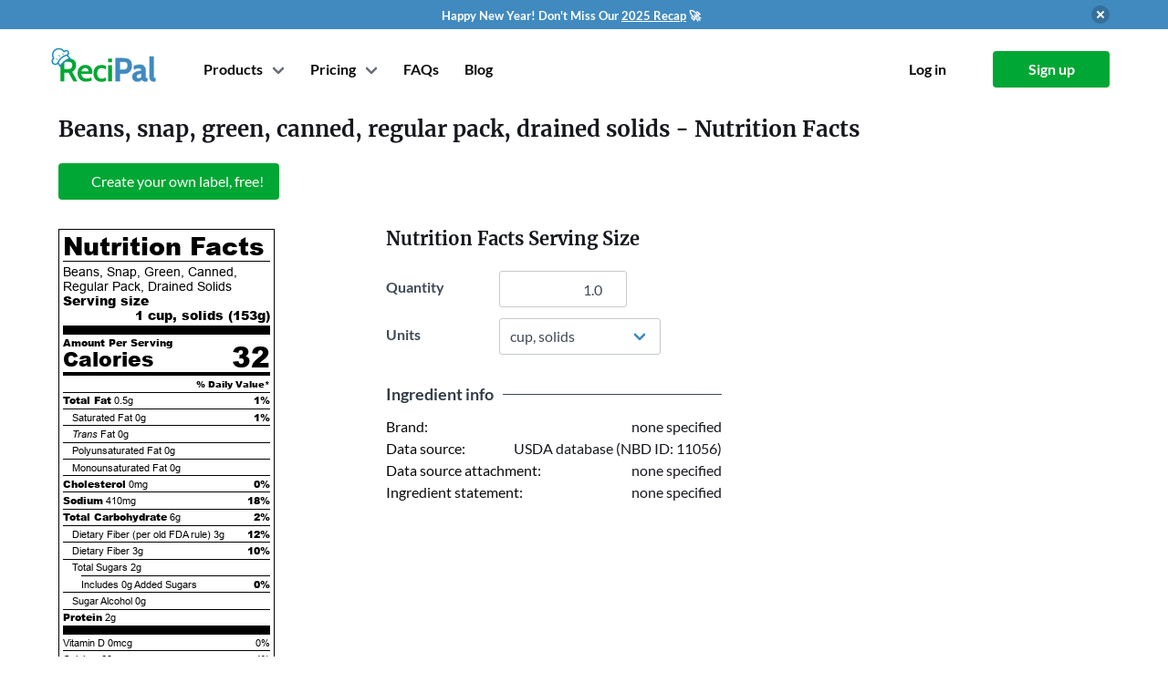

--- FILE ---
content_type: text/html; charset=utf-8
request_url: https://www.recipal.com/ingredients/2898-nutrition-facts-calories-protein-carbs-fat-beans-snap-green-canned-regular-pack-drained-solids
body_size: 5516
content:
<!DOCTYPE html>
<html lang="en"
      data-view="ingredients#show">
  <head>
    <meta charset="UTF-8">
    


    <title>Calories in Beans, snap, green, canned, regular pack, drained solids</title>

    <link rel="manifest" crossorigin="use-credentials" href="/manifest.json" />

    <meta name="keywords" content="Beans, snap, green, canned, regular pack, drained solids, nutrition label, nutrition facts, calories, fat, protein, carbohydrates, cholesterol, vitamins, sodium, fiber" />

    <meta name="description" content="Nutrition facts label and information for Beans, snap, green, canned, regular pack, drained solids - Per 100 grams: 21.0 calories, 0.41g fat, 4.19g carbohydrate, 1.05g protein." />

    <link rel="canonical" href="https://www.recipal.com/ingredients/2898-nutrition-facts-calories-protein-carbs-fat-beans-snap-green-canned-regular-pack-drained-solids" />

      <meta name="viewport" content="width=device-width, initial-scale=1">

    

    <link rel="manifest" href="/manifest.json">

<link rel="icon" type="image/svg+xml" href="/packs/jose_modern/images/recipal-icon.59ec90cb70080ae293e3.svg">

<link rel="icon" type="image/png" sizes="32x32" href="/packs/jose_modern/images/favicons/icon-32.e16a4494ef8646ce1f4c.png">
<link rel="icon" type="image/png" sizes="96x96" href="/packs/jose_modern/images/favicons/icon-96.0c9d1a1410621de1613e.png">
<link rel="icon" type="image/png" sizes="128x128" href="/packs/jose_modern/images/favicons/icon-128.03e8f1ff1d2d11c609df.png">
<link rel="shortcut icon" type="image/png" sizes="196x196" href="/packs/jose_modern/images/favicons/icon-196.10049950eebc8a2c676c.png">
<link rel="apple-touch-icon" type="image/png" sizes="120x120" href="/packs/jose_modern/images/favicons/icon-120.5dae3b232ff6c0d9dc31.png">
<link rel="apple-touch-icon" type="image/png" sizes="152x152" href="/packs/jose_modern/images/favicons/icon-152.899fe42d57e6d5c58843.png">
<link rel="apple-touch-icon" type="image/png" sizes="180x180" href="/packs/jose_modern/images/favicons/icon-180.065fad25e86eeab0cc52.png">


        <script>
    window.sentryOnLoad = function () {
      Sentry.init({
        environment: "production",
        tracesSampleRate: 0.1
      });
    };
  </script>
  <script src="https://js.sentry-cdn.com/e0f1946f98372f6b23115b5a8efc11cc.min.js" crossorigin="anonymous"></script>


    <link rel="stylesheet" href="https://d291icglrmz6n3.cloudfront.net/packs/css/jose_modern-940d926ceaca47ed9a07.css" media="all" />
    <script src="https://d291icglrmz6n3.cloudfront.net/packs/js/jose_modern-f4bc8606652a7f579204.js" defer="defer"></script>

    <link rel="stylesheet" href="https://d291icglrmz6n3.cloudfront.net/packs/css/pages-e1904eab65de6a473bed.css" media="all" />
    <script src="https://d291icglrmz6n3.cloudfront.net/packs/js/pages-ff17c08e7125e24bac67.js" defer="defer"></script>


      <link rel="stylesheet" href="https://d291icglrmz6n3.cloudfront.net/packs/css/recipal_app-6debc564cbb83928672f.css" media="all" />
      <script src="https://d291icglrmz6n3.cloudfront.net/packs/js/recipal_app-d53eeeead6e50d595f38.js" defer="defer"></script>



    <script>
//<![CDATA[

      window.currentUser = {"email":null,"id":null};

//]]>
</script>
    

    

    <meta name="sentry-trace" content="29613a7fd93b4f1ebd9b73f64d8bd44f-f796982fb29942e4-1">
<meta name="baggage" content="sentry-trace_id=29613a7fd93b4f1ebd9b73f64d8bd44f,sentry-sample_rate=0.1,sentry-sample_rand=0.040405,sentry-sampled=true,sentry-environment=production,sentry-public_key=e0f1946f98372f6b23115b5a8efc11cc">
  </head>

  <body class="is-modern is-logged-out" data-chat-provider="intercom">

    
  <section id="promo-banner" class="section mt-0 py-1 has-background-info no-print"
           style="">
    <div class="container">
      <div class="has-flex-vcentered is-justify-content-flex-end">
        <div class="has-flex-centered is-flex-grow-1">
          <div class="has-text-white">
            <span style="font-weight:700;font-size:13px;">
              Happy New Year! Don't Miss Our <a href="https://www.recipal.com/blog/features/2025-review" target="_blank">2025 Recap</a> 🚀
            </span>
          </div>
        </div>

        <button class="delete ml-2"
                onclick="document.cookie = 'hide_promo_v2=4;expires=Thu, 24 Jan 2030 14:49:16 GMT;max-age=126144000;path=/';
                         document.querySelector('#promo-banner').classList.add('is-hidden');">
        </button>
      </div>
    </div>
  </section>


    <div id="navbar" class="container">
  <nav class="navbar" role="navigation" aria-label="main navigation">
    <div class="navbar-brand mr-3">
      <a class="navbar-item recipal-logo" href="/">
          <img width="115" height="35" alt="ReciPal" src="https://d291icglrmz6n3.cloudfront.net/packs/jose_modern/images/recipal-logo.7fe8eba88a88e1ca7a5d.svg" />
</a>
      <div class="navbar-start is-flex is-hidden-desktop is-justify-content-flex-end is-flex-1">
          <a class="navbar-item navbar-toplevel mr-0 pr-1" href="/sign_up">
            Sign up
</a>      </div>

      <a
        role="button"
        class="navbar-burger burger"
        aria-label="menu"
        aria-expanded="false"
        data-target="#main-navbar"
        data-navbar-burger>
        <span aria-hidden="true"></span>
        <span aria-hidden="true"></span>
        <span aria-hidden="true"></span>
      </a>
    </div>

    <div id="main-navbar" class="navbar-menu">
      <div class="navbar-start ml-4">
          <!-- Login buttons for mobile, only when not signed in -->
          <div class="is-hidden-desktop">
            <div class="navbar-item is-hidden-desktop">
              <div class="columns is-mobile">
                <div class="column">
                  <a class="button is-outlined is-fullwidth" href="/log_in">
                    <strong>Log in</strong>
</a>                </div>
                <div class="column">
                  <a class="button is-primary is-fullwidth" href="/sign_up">
                    <strong>Sign up</strong>
</a>                </div>
              </div>
            </div>
          </div>

        <!-- Show Products and Pricing either for non-signed in users or for signed-in users on marketing pages -->
          <div class="navbar-item has-dropdown is-hoverable ">
            <a class="navbar-link navbar-toplevel mr-0">Products</a>
            <div class="navbar-dropdown products-dropdown">
              <a class="navbar-item" href="/nutrition-label-software">
                <div class="container">
                  <strong>Nutrition Label Software</strong>
                  <small>FDA and CFIA compliant nutrition labels.</small>
                </div>
</a>              <a class="navbar-item" href="/inventory">
                <div class="container">
                  <strong>Inventory</strong>
                  <small>Lot tracing, inventory management, and production planning.
                  </small>
                </div>
</a>              <a class="navbar-item" href="/hire-an-expert">
                <div class="container">
                  <strong>Hire a Labeling Expert</strong>
                  <small>
                    Label reviews and consulting from experts.
                  </small>
                </div>
</a>              <a class="navbar-item" target="_blank" href="/avery-redirect">
                <div class="container">
                  <strong>Label Printing</strong>
                  <small>
                    20% off first label order from Avery
                  </small>
                </div>
</a>            </div>
          </div>
          <div class="navbar-item has-dropdown is-hoverable">
  <a class="navbar-link navbar-toplevel mr-0">Pricing</a>
  <div class="navbar-dropdown pricing-dropdown">
    <a class="navbar-item" href="/pricing">
      <strong>Nutrition Labeling</strong>
</a>    <a class="navbar-item" href="/inventory-pricing">
      <strong>Inventory Management</strong>
</a>    <a class="navbar-item" href="/hire-an-expert">
      <strong>Hire a Labeling Expert</strong>
</a>  </div>
</div>

          
  <a title="Help and FAQs" class="navbar-item navbar-toplevel mr-1 is-hidden-touch" data-hint-html="Help and FAQs" data-hint-allow-click-link="true" href="/faq">
    <span class="is-hidden-touch">FAQs</span>
    <span class="is-hidden-desktop">
      <span class="icon-text">
        <span>Help</span>
        <span class="icon"><i class="fa fa-question-circle"></i></span>
      </span>
    </span>
</a>  <a class="navbar-item navbar-toplevel mr-0 is-hidden-touch is-hidden-touch" href="/blog">Blog</a>

      </div>

      <div class="navbar-end ml-4">
          <!-- Mobile only: Help link positioned just before login/signup buttons -->
          
  <a title="Help and FAQs" class="navbar-item navbar-toplevel mr-1 is-hidden-desktop" data-hint-html="Help and FAQs" data-hint-allow-click-link="true" href="/faq">
    <span class="is-hidden-touch">FAQs</span>
    <span class="is-hidden-desktop">
      <span class="icon-text">
        <span>Help</span>
        <span class="icon"><i class="fa fa-question-circle"></i></span>
      </span>
    </span>
</a>  <a class="navbar-item navbar-toplevel mr-0 is-hidden-touch is-hidden-desktop" href="/blog">Blog</a>


          <div class="navbar-item is-hidden-touch">
            <div class="buttons">
              <a class="button is-white" href="/log_in">
                <strong>Log in</strong>
</a>              <a class="button is-primary" href="/sign_up">
                <strong>Sign up</strong>
</a>            </div>
          </div>
      </div>
    </div>
  </nav>
</div>

    <ul id="flash-data" class="is-hidden">
</ul>

    <section class="section alerts is-hidden">
  <div class="container">
    <div class="columns is-centered is-narrow">
      <div class="column is-10 alert-parent">
      </div>
    </div>
  </div>
</section>


      
<section class="section">
  <div class="container">
    <div itemscope itemtype="http://schema.org/NutritionInformation">
      <h1 class="title is-4 mb-2" style="margin-top:-1rem !important">
        <span itemprop="name">Beans, snap, green, canned, regular pack, drained solids</span> - Nutrition Facts
      </h1>

      <div class="mt-5">
        
<div class="buttons">

    <a class="button is-primary" href="/sign_up">
      <span class="icon"><i class="fa fa-plus"></i></span>
          <span>Create your own label, free!</span>
</a></div>

      </div>

      <div class="block">
      </div>

      <div class="block is-hidden-tablet" data-form-container="">
        <h5 class="title is-5">Nutrition Facts Serving Size</h5>
        <div class="field is-clearfix">
          <div class="is-pulled-left">
            <div class="field-label is-normal has-text-left" style="width: 100px;">
              <label class="label" for="ingredient_show_quantity_mobile">Quantity</label>
            </div>
          </div>
          <div class="is-pulled-left">
            <div class="control">
              <input type="number" name="quantity" id="ingredient_show_quantity_mobile" value="1.0" step="any" data-quantity-field="" data-options-field="" class="input has-text-right" style="width: 140px;" />
            </div>
          </div>
        </div>

        <div class="field is-clearfix">
          <div class="is-pulled-left">
            <div class="field-label is-normal has-text-left" style="width: 100px;">
              <label class="label" for="ingredient_show_unit_mobile">Units</label>
            </div>
          </div>
          <div class="is-pulled-left">
            <div class="control">
              <div class="select">
                <select name="unit" id="ingredient_show_unit_mobile" data-unit-field="" data-options-field="" style="min-width: 140px;"><option value="100 grams">100 grams</option>
<option value="10 beans">10 beans</option>
<option value="1 can (303 x 406)">1 can (303 x 406)</option>
<option value="gram">gram</option>
<option value="oz">oz</option>
<option value="lb">lb</option>
<option value="kg">kg</option>
<option value="teaspoon, solids">teaspoon, solids</option>
<option value="tablespoon, solids">tablespoon, solids</option>
<option value="fl oz, solids">fl oz, solids</option>
<option selected="selected" value="cup, solids">cup, solids</option>
<option value="pint, solids">pint, solids</option>
<option value="quart, solids">quart, solids</option>
<option value="gallon, solids">gallon, solids</option>
<option value="ml, solids">ml, solids</option>
<option value="liter, solids">liter, solids</option></select>
              </div>
            </div>
          </div>
        </div>
      </div>

      <div class="columns">
        <div class="column is-narrow is-flex is-justify-content-center">
          <div data-partial="ingredients/show" class="block">
            <div class='nutrition-table' id='nutritionfactstable'>
<div class='nutrition-heading'>
Nutrition Facts
</div>
<div class='hairlineseparator'></div>
<div class='servingsize'>
<span class='is-not-bold'>Beans, Snap, Green, Canned, Regular Pack, Drained Solids</span>
<div class='is-clearfix'>
<div class='is-pulled-left'>Serving size</div>
<div class='is-pulled-right'>
1 cup, solids
(<span itemprop='servingSize'>153</span>g)
</div>
</div>
</div>
<div class='thickseparator'></div>
<div class='nutrient is-bold'>Amount Per Serving</div>
<div class='nutrient new-calories'>
Calories
<div class='calories is-pulled-right' itemprop='calories'>
32
</div>
</div>
<div class='separator'></div>
<div class='dailyvalue is-clearfix'>
<div class='is-pulled-right'>% Daily Value*</div>
</div>
<div class='hairlineseparator'></div>
<div class='nutrient'>
<div class='is-clearfix'>
<div class='is-pulled-left'>
<span class='is-bold'>Total Fat</span>
<span itemprop='fatContent'>0.5g</span>
</div>
<div class='is-pulled-right is-bold'>
1%
</div>
</div>
<div class='hairlineseparator'></div>
<div class='subgroup is-clearfix'>
<div class='is-pulled-left'>
<span>Saturated Fat</span>
<span itemprop='saturatedFatContent'>0g</span>
</div>
<div class='is-pulled-right is-bold'>1%</div>
</div>
<div class='hairlineseparator'></div>
<div class='subgroup is-clearfix'>
<div class='is-pulled-left'>
<span>
<i>Trans</i>
Fat
</span>
<span itemprop='transFatContent'>0g</span>
</div>
</div>
<div class='hairlineseparator'></div>
<div class='subgroup is-clearfix'>
<div class='is-pulled-left'>
<span>Polyunsaturated Fat</span>
<span>
0g
</span>
</div>
</div>
<div class='hairlineseparator'></div>
<div class='subgroup is-clearfix'>
<div class='is-pulled-left'>
<span>Monounsaturated Fat</span>
<span>
0g
</span>
</div>
</div>
<div class='hairlineseparator'></div>
<div class='is-clearfix'>
<div class='is-pulled-left'>
<span class='is-bold'>Cholesterol</span>
<span itemprop='cholesterolContent'>0mg</span>
</div>
<div class='is-pulled-right is-bold'>0%</div>
</div>
<div class='hairlineseparator'></div>
<div class='is-clearfix'>
<div class='is-pulled-left'>
<span class='is-bold'>Sodium</span>
<span itemprop='sodiumContent'>410mg</span>
</div>
<div class='is-pulled-right is-bold'>18%</div>
</div>
<div class='hairlineseparator'></div>
<div class='is-clearfix'>
<div class='is-pulled-left'>
<span class='is-bold'>Total Carbohydrate</span>
<span itemprop='carbohydrateContent'>6g</span>
</div>
<div class='is-pulled-right is-bold'>2%</div>
</div>
<div class='hairlineseparator'></div>
<div class='subgroup is-clearfix'>
<div class='is-pulled-left'>
<span>Dietary Fiber (per old FDA rule)</span>
<span>3g</span>
</div>
<div class='is-pulled-right is-bold'>12%</div>
</div>
<div class='hairlineseparator'></div>
<div class='subgroup is-clearfix'>
<div class='is-pulled-left'>
<span>Dietary Fiber</span>
<span itemprop='fiberContent'>3g</span>
</div>
<div class='is-pulled-right is-bold'>10%</div>
</div>
<div class='hairlineseparator'></div>
<div class='subgroup is-clearfix'>
<div class='is-pulled-left'>
<span>Total Sugars</span>
<span itemprop='sugarContent'>2g</span>
</div>
</div>
<div class='subsubhairlineseparator'></div>
<div class='subsubgroup is-clearfix'>
<div class='is-pulled-left'>
<span>Includes</span>
<span class='added-sugar-grams'>
0g
<span>Added Sugars</span>
</span>
</div>
<div class='is-pulled-right is-bold'>0%</div>
</div>
<div class='hairlineseparator'></div>
<div class='subgroup is-clearfix'>
<div class='is-pulled-left'>
<span>Sugar Alcohol</span>
<span>0g</span>
</div>
</div>
<div class='hairlineseparator'></div>
<div class='is-clearfix'>
<div class='is-pulled-left'>
<span class='is-bold'>Protein</span>
<span itemprop='proteinContent'>2g</span>
</div>
</div>
<div class='thickseparator'></div>
</div>
<div class='nutrient'>
<div class='is-clearfix'>
<div class='is-pulled-left'>
Vitamin D
0mcg
</div>
<div class='is-pulled-right'>
0%
</div>
</div>
<div class='hairlineseparator'></div>
<div class='is-clearfix'>
<div class='is-pulled-left'>
Calcium
60mg
</div>
<div class='is-pulled-right'>
4%
</div>
</div>
<div class='hairlineseparator'></div>
<div class='is-clearfix'>
<div class='is-pulled-left'>
Iron
1.4mg
</div>
<div class='is-pulled-right'>
8%
</div>
</div>
<div class='hairlineseparator'></div>
<div class='is-clearfix'>
<div class='is-pulled-left'>
Potassium
150mg
</div>
<div class='is-pulled-right'>
3%
</div>
</div>
<div class='hairlineseparator'></div>
<div class='is-clearfix'>
<div class='is-pulled-left'>
Vitamin A
160mcg
</div>
<div class='is-pulled-right'>
18%
</div>
</div>
<div class='hairlineseparator'></div>
<div class='is-clearfix'>
<div class='is-pulled-left'>
Vitamin C
4mg
</div>
<div class='is-pulled-right'>
5%
</div>
</div>
<div class='hairlineseparator'></div>
<div class='is-clearfix'>
<div class='is-pulled-left'>
Vitamin E
0mg
</div>
<div class='is-pulled-right'>
0%
</div>
</div>
<div class='hairlineseparator'></div>
<div class='is-clearfix'>
<div class='is-pulled-left'>
Vitamin K
60mcg
</div>
<div class='is-pulled-right'>
50%
</div>
</div>
<div class='hairlineseparator'></div>
<div class='is-clearfix'>
<div class='is-pulled-left'>
Thiamin
0.02mg
</div>
<div class='is-pulled-right'>
2%
</div>
</div>
<div class='hairlineseparator'></div>
<div class='is-clearfix'>
<div class='is-pulled-left'>
Riboflavin
0.1mg
</div>
<div class='is-pulled-right'>
5%
</div>
</div>
<div class='hairlineseparator'></div>
<div class='is-clearfix'>
<div class='is-pulled-left'>
Niacin
0.3mg
</div>
<div class='is-pulled-right'>
2%
</div>
</div>
<div class='hairlineseparator'></div>
<div class='is-clearfix'>
<div class='is-pulled-left'>
Vitamin B6
0.05mg
</div>
<div class='is-pulled-right'>
3%
</div>
</div>
<div class='hairlineseparator'></div>
<div class='is-clearfix'>
<div class='is-pulled-left'>
Folate
35mcg DFE
</div>
<div class='is-pulled-right'>
9%
</div>
</div>
<div class='hairlineseparator'></div>
<div class='is-clearfix'>
<div class='is-pulled-left'>
Vitamin B12
0mcg
</div>
<div class='is-pulled-right'>
0%
</div>
</div>
<div class='hairlineseparator'></div>
<div class='is-clearfix'>
<div class='is-pulled-left'>
Pantothenic Acid
0.3mg
</div>
<div class='is-pulled-right'>
6%
</div>
</div>
<div class='hairlineseparator'></div>
<div class='is-clearfix'>
<div class='is-pulled-left'>
Phosphorus
30mg
</div>
<div class='is-pulled-right'>
3%
</div>
</div>
<div class='hairlineseparator'></div>
<div class='is-clearfix'>
<div class='is-pulled-left'>
Magnesium
20mg
</div>
<div class='is-pulled-right'>
5%
</div>
</div>
<div class='hairlineseparator'></div>
<div class='is-clearfix'>
<div class='is-pulled-left'>
Zinc
0.3mg
</div>
<div class='is-pulled-right'>
3%
</div>
</div>
<div class='hairlineseparator'></div>
<div class='is-clearfix'>
<div class='is-pulled-left'>
Selenium
1mcg
</div>
<div class='is-pulled-right'>
1%
</div>
</div>
<div class='hairlineseparator'></div>
<div class='is-clearfix'>
<div class='is-pulled-left'>
Copper
0.1mg
</div>
<div class='is-pulled-right'>
7%
</div>
</div>
<div class='hairlineseparator'></div>
<div class='is-clearfix'>
<div class='is-pulled-left'>
Manganese
0.3mg
</div>
<div class='is-pulled-right'>
12%
</div>
</div>
</div>
<div class='asterisksection-new-vertical is-clearfix'>
<div class='separator'></div>
<div class='asterisk is-pulled-left'>*</div>
<div class='asterisk_text is-pulled-right'>The % Daily Value (DV) tells you how much a nutrient in a serving of food contributes to a daily diet. 2,000 calories a day is used for general nutrition advice.</div>
</div>
</div>

          </div>
        </div>

        <div class="column is-7-tablet is-6-desktop is-4-widescreen is-offset-1">
          <div class="block is-hidden-mobile" data-form-container="">
            <h5 class="title is-5">Nutrition Facts Serving Size</h5>
            <div class="field is-grouped">
              <div class="control mr-0">
                <div class="field-label is-normal has-text-left" style="width: 100px;">
                  <label class="label" for="ingredient_show_quantity_tablet">Quantity</label>
                </div>
              </div>
              <div class="control">
                <input type="number" name="quantity" id="ingredient_show_quantity_tablet" value="1.0" step="any" data-quantity-field="" data-options-field="" class="input has-text-right" style="width: 140px;" />
              </div>
            </div>

            <div class="field is-grouped">
              <div class="control mr-0">
                <div class="field-label is-normal has-text-left" style="width: 100px;">
                  <label class="label" for="ingredient_show_unit_tablet">Units</label>
                </div>
              </div>
              <div class="control">
                <div class="select">
                  <select name="unit" id="ingredient_show_unit_tablet" data-unit-field="" data-options-field="" style="min-width: 140px;"><option value="100 grams">100 grams</option>
<option value="10 beans">10 beans</option>
<option value="1 can (303 x 406)">1 can (303 x 406)</option>
<option value="gram">gram</option>
<option value="oz">oz</option>
<option value="lb">lb</option>
<option value="kg">kg</option>
<option value="teaspoon, solids">teaspoon, solids</option>
<option value="tablespoon, solids">tablespoon, solids</option>
<option value="fl oz, solids">fl oz, solids</option>
<option selected="selected" value="cup, solids">cup, solids</option>
<option value="pint, solids">pint, solids</option>
<option value="quart, solids">quart, solids</option>
<option value="gallon, solids">gallon, solids</option>
<option value="ml, solids">ml, solids</option>
<option value="liter, solids">liter, solids</option></select>
                </div>
              </div>
            </div>
          </div>

          <div class="ingredient-show-section">
            <div class="section-heading">
              <div class="no-wrap">Ingredient info</div>
              <div class="divider"></div>
            </div>

            <div class="section-row">
              <div>Brand:</div>
              <div>
                none specified
              </div>
            </div>

            <div class="section-row">
              <div>Data source:</div>
              <div>
                  USDA database (NBD ID: 11056)
              </div>
            </div>

            <div class="section-row">
              <div>Data source attachment:</div>
              <div>
                  none specified
              </div>
            </div>

              <div class="section-row">
                <div>Ingredient statement:</div>
                <div>
                  none specified
                  <span class="no-wrap">
                  </span>
                </div>
              </div>




          </div>




        </div>
      </div>
    </div>
  </div>
</section>



    <footer class="has-text-grey footer" id="footer">
  <div class="container">
    <div class="columns is-mobile is-multiline">
      <div class="column is-half-mobile has-text-right-mobile">
        <a href="/">
            <img width="115" height="35" alt="ReciPal" src="https://d291icglrmz6n3.cloudfront.net/packs/jose_modern/images/recipal-logo.7fe8eba88a88e1ca7a5d.svg" />
</a>        <ul>
          <li class="has-text-right">
            <a class="has-flex-vcentered has-flex-right-mobile" href="tel:+18447324725">
              <span class="icon is-hidden-mobile">
                <i class="fas fa-phone-alt"></i>
              </span>
              <span>(844) 732-4725</span>
</a>          <li class="instagram-link">
            <a class="has-flex-vcentered has-flex-right-mobile" href="https://instagram.com/recipalco">
              <span class="icon is-hidden-mobile">
                <i class="fab fa-instagram"></i>
              </span>
              <span>@recipalco</span>
</a>          <li class="twitter-link">
            <a class="has-flex-vcentered has-flex-right-mobile" href="https://twitter.com/recipal">
              <span class="icon is-hidden-mobile">
                <i class="fab fa-twitter"></i>
              </span>
              <span>@recipal</span>
</a>          <li class="facebook-link">
            <a class="has-flex-vcentered has-flex-right-mobile" href="https://facebook.com/recipal">
              <span class="icon is-hidden-mobile">
                <i class="fab fa-facebook"></i>
              </span>
              <span>facebook.com/recipal</span>
</a>
        </ul>
      </div>
      <div class="column is-half-mobile has-text-right is-size-6">
        <h4 class="is-family-secondary subtitle">Company</h4>
        <ul>
          <li><a href="/about">About</a>
          <li><a href="/blog">Blog</a>
          <li><a href="/pricing">Pricing</a>
          <li><a href="/terms">Legal</a>
          <li><a href="https://recipal.getrewardful.com/">Affiliates</a>
        </ul>
      </div>
      <div class="column is-half-mobile has-text-right is-size-6">
        <h4 class="is-family-secondary subtitle">Resources</h4>
        <ul>
          <li><a href="/faq">FAQ</a>
          <li><a href="/contact">Contact</a>
          <li><a href="/demos">Video Tutorials</a>
          <li><a href="/api-docs">API</a>
        </ul>
      </div>
      <div class="column is-half-mobile has-text-right is-size-6">
        <h4 class="is-family-secondary subtitle">Products</h4>
        <ul>
          <li><a href="/nutrition-label-software">Nutrition Label Software</a>
          <li><a href="/inventory">Inventory</a>
          <li><a href="/hire-an-expert">Hire a Labeling Expert</a>
          <li><a target="_blank" href="/avery-redirect">Label Printing</a>
        </ul>
      </div>
    </div>
    <div class="has-text-right mt-6 is-size-7">
      Copyright &copy; 2011-2026 ReciPal, LLC.
      <span class="is-block-touch"> All rights reserved.</span>
    </div>
  </div>
</footer>



      
      <script async src="https://www.googletagmanager.com/gtag/js?id=G-KBDKNKNXYZ"></script>
<script>
  (function() {
    window.__analytics_page_title = "ingredients_show";
    window.dataLayer = window.dataLayer || [];
    function gtag(){dataLayer.push(arguments);}
    gtag('js', new Date());

    const config = {
      'page_title': window.__analytics_page_title,
      'transport_type': 'beacon'
    };

    gtag('config', 'G-KBDKNKNXYZ', config);

    window.gtag = gtag;

    
  })();
</script>

        <script>(function(w,r){w._rwq=r;w[r]=w[r]||function(){(w[r].q=w[r].q||[]).push(arguments)}})(window,'rewardful');</script>
<script async src='https://r.wdfl.co/rw.js' data-rewardful='d11730'></script>

      
      <!-- Facebook Pixel Code -->
<script>
  !function(f,b,e,v,n,t,s)
  {if(f.fbq)return;n=f.fbq=function(){n.callMethod?
  n.callMethod.apply(n,arguments):n.queue.push(arguments)};
  if(!f._fbq)f._fbq=n;n.push=n;n.loaded=!0;n.version='2.0';
  n.queue=[];t=b.createElement(e);t.async=!0;
  t.src=v;s=b.getElementsByTagName(e)[0];
  s.parentNode.insertBefore(t,s)}(window, document,'script',
  'https://connect.facebook.net/en_US/fbevents.js');
  fbq('init', '889341268552387');
  fbq('track', 'PageView');
</script>
<noscript><img height="1" width="1" style="display:none"
  src="https://www.facebook.com/tr?id=889341268552387&ev=PageView&noscript=1"></noscript>
<!-- End Facebook Pixel Code -->

      <!-- LinkedIn Pixel Code -->
<!-- End LinkedIn Pixel Code -->

      
      

        <script id="IntercomSettingsScriptTag">
//<![CDATA[
window.intercomSettings = {"app_id":"m0cmu278","api_base":"https://api-iam.intercom.io","installation_type":"rails"};(function(){var w=window;var ic=w.Intercom;if(typeof ic==="function"){ic('update',intercomSettings);}else{var d=document;var i=function(){i.c(arguments)};i.q=[];i.c=function(args){i.q.push(args)};w.Intercom=i;function l(){var s=d.createElement('script');s.type='text/javascript';s.async=true;s.src='https://widget.intercom.io/widget/m0cmu278';var x=d.getElementsByTagName('script')[0];x.parentNode.insertBefore(s,x);}if(document.readyState==='complete'){l();}else if(w.attachEvent){w.attachEvent('onload',l);}else{w.addEventListener('load',l,false);}};})()
//]]>
</script>




  </body>
</html>


--- FILE ---
content_type: text/css
request_url: https://d291icglrmz6n3.cloudfront.net/packs/css/recipal_app-6debc564cbb83928672f.css
body_size: 11030
content:
input[type=date][data-v-535e205d]:invalid{border-color:#e14c4c}input[type=date]:valid.has-value[data-v-535e205d]{border-color:#00a734}.is-indeterminate[data-v-65e302a3]{opacity:0;pointer-events:none}@media screen and (min-width:1024px){th.ingredient-name[data-v-65e302a3]{min-width:60ch}th.ingredient-name-within-modal[data-v-65e302a3]{min-width:50ch;width:100%}}@media screen and (max-width:1023px){tbody>tr[data-v-65e302a3]{border-top:1px solid #e7ecef;display:flex;justify-content:space-between}tbody>tr>td[data-v-65e302a3]{border:none}tbody>tr>td.name[data-v-65e302a3]{width:100%}thead>tr[data-v-65e302a3]{display:flex}thead>tr>th[data-v-65e302a3]{flex-grow:1}.table.is-narrow[data-v-65e302a3]{font-size:.8rem}.table.is-narrow td[data-v-65e302a3],.table.is-narrow th[data-v-65e302a3]{padding:.25rem .5rem}.table.is-narrow button[data-v-65e302a3]{font-size:.75rem;padding:.2rem .4rem}}.no-results-text[data-v-65e302a3]{font-size:1.25rem!important;margin-top:.75rem}@media screen and (max-width:767px){.no-results-text[data-v-65e302a3]{font-size:1rem!important}}.ingredient-dashboard[data-v-18925610]{display:flex;flex-direction:column}body.unselect-for-tag-label{user-select:none;-webkit-user-select:none}.tag-label-v[data-v-1ae6910a]{-webkit-touch-callout:none;background-color:var(--a703e83a);cursor:default}.tag-label-v .name-v[data-v-1ae6910a]{color:var(--69176460);flex-grow:1}.tag-label-v a.name-v[data-v-1ae6910a]{-webkit-touch-callout:none;cursor:pointer}.tag-label-v a.name-v[data-v-1ae6910a]:hover{text-decoration:underline}.tag-list-v[data-v-e4cc4906]{align-items:center;display:flex;flex-wrap:wrap;gap:.3em}.tag-input-v[data-v-c030024c]{align-items:center;display:flex;flex-wrap:wrap;gap:.5em}.tag-input-v .tag[data-v-c030024c]{margin-bottom:6px;margin-top:6px}.search-input-v[data-v-c030024c]{position:relative}.search-input-v ul[data-v-c030024c]{background-color:#fff;border-radius:2px;box-shadow:0 .5em 1em -.125em #0a0a0a1a,0 0 0 1px #0a0a0a05;display:flex;flex-direction:column;left:0;max-height:calc(9em + 36px);overflow-y:scroll;padding:2px;position:absolute;right:0;top:40px;z-index:100}.search-input-v ul li[data-v-c030024c]{display:block}.search-input-v ul li.selected[data-v-c030024c]{background-color:#408abf;outline:1px dotted #0a0a0a}.search-input-v ul li.selected a[data-v-c030024c]{color:#fff}.search-input-v ul li a[data-v-c030024c]{cursor:pointer;display:block;padding:.2em .3em}.search-input-v ul li a[data-v-c030024c]:hover{background-color:#428bc0}.modal[data-v-6d92f51b]{user-select:none}.hint-wrapper[data-v-2ff7f140]{cursor:pointer;display:inline-flex}span[data-v-0a3fd486]{cursor:pointer}table th[data-v-12ff49a1]{vertical-align:bottom}table [data-expand-row][data-v-12ff49a1]{display:inline-block;height:100%;padding-left:1rem;text-align:right}@media screen and (min-width:1216px){table tbody>tr td[data-v-12ff49a1]:first-of-type{min-width:200px}table tbody>tr td[data-v-12ff49a1]:nth-of-type(2){min-width:340px}table tbody>tr td[data-v-12ff49a1]:nth-of-type(3){padding-left:0;padding-right:0}table tbody>tr td:nth-of-type(3) div.select[data-v-12ff49a1]{width:15ch!important}table tbody>tr td:nth-of-type(4) div[data-v-12ff49a1]{text-wrap:nowrap;margin-bottom:.25rem}}@media screen and (width < 1216px){table>thead>tr[data-v-12ff49a1]{display:flex}table>thead>tr>th[data-v-12ff49a1]{border:none}table>thead>tr>th[data-v-12ff49a1]:first-of-type{flex-basis:35%}table>thead>tr>th[data-v-12ff49a1]:nth-of-type(2){flex-grow:1}table>tbody[data-v-12ff49a1]{display:flex;flex-direction:column;gap:.5rem}table>tbody>tr[data-v-12ff49a1]{border:1px solid #c7cacd;border-radius:6px;display:flex;flex-direction:row;flex-wrap:wrap;justify-content:flex-end}table>tbody>tr>td[data-v-12ff49a1]{border:none}table>tbody>tr td[data-v-12ff49a1]:first-of-type{flex-basis:35%}table>tbody>tr td[data-v-12ff49a1]:nth-of-type(2){display:flex;flex-basis:65%;justify-content:space-between}table>tbody>tr td:nth-of-type(2) form[data-v-12ff49a1]{width:100%}table>tbody>tr td[data-v-12ff49a1]:nth-of-type(3),table>tbody>tr td[data-v-12ff49a1]:nth-of-type(4){display:none}table>tbody>tr.is-expanded [data-expand-row] .icon[data-v-12ff49a1]{transform:rotate(90deg)}table>tbody>tr.is-expanded>td[data-v-12ff49a1]:nth-of-type(3){display:flex;flex-basis:65%}table>tbody>tr.is-expanded>td[data-v-12ff49a1]:nth-of-type(4){align-items:flex-end;display:flex;flex-basis:65%;margin-bottom:.5rem}}@media screen and (max-width:767px){table tbody>tr[data-v-12ff49a1]{justify-content:flex-start}table tbody>tr td[data-v-12ff49a1]:first-of-type{align-items:center;display:flex;flex-basis:100%;gap:1rem;justify-content:space-between}table tbody>tr td:first-of-type [data-expand-row][data-v-12ff49a1]{flex-grow:1}table tbody>tr td[data-v-12ff49a1]:nth-of-type(2){flex-basis:100%}table tbody>tr td[data-v-12ff49a1]:nth-of-type(3),table tbody>tr td[data-v-12ff49a1]:nth-of-type(4){flex-basis:75%!important}table tbody>tr:not(.is-expanded) td[data-v-12ff49a1]:nth-of-type(2){display:none}}dialog[data-v-21f871b4]{height:100dvh;max-height:100dvh;overflow:auto;overscroll-behavior:contain;padding:0;width:100dvw}dialog[data-v-21f871b4]:modal{border:none;height:100dvh;margin-right:0;max-height:100dvh;max-width:100vw;width:100vw}@media print,screen and (min-width:768px){dialog[data-v-21f871b4]:modal{max-width:40vw}}dialog:modal .dialog-content[data-v-21f871b4]{height:100dvh;max-height:100dvh;overflow-y:scroll}@media print,screen and (min-width:768px){dialog:modal .dialog-content[data-v-21f871b4]{max-width:40vw}}dialog[data-v-21f871b4]::backdrop{background-color:#0a0a0adb}html.side-panel-scroll-lock{overflow:hidden}@media screen and (max-width:320px){.is-hidden-mobile-narrow[data-v-23818785]{display:none!important}.is-small-mobile-narrow[data-v-23818785]{font-size:.75rem!important}}.col-checkbox[data-v-287ef87a]{width:5em}.col-checkbox>label[data-v-287ef87a]{align-items:center;cursor:pointer;display:flex;justify-content:center;min-height:1em;padding:.75em}td.col-checkbox[data-v-287ef87a]{padding:0}.col-modified[data-v-287ef87a]{white-space:nowrap}th.col-checkbox[data-v-287ef87a]{text-align:center}.tag-list-v[data-v-287ef87a]{align-items:center;display:flex;flex-wrap:wrap;gap:.5em}.updated-at-v[data-v-287ef87a]{display:none}.expand-button-v[data-v-287ef87a]{padding-top:2px}.results-container.single tr td.name a[data-v-287ef87a]{color:#3f4a56!important}.results-container.single tr.in-selection td[data-v-287ef87a]{background-color:#408abf!important;color:#fff}.results-container.single tr.in-selection td a[data-v-287ef87a]{color:#fff!important}table tbody tr td[data-v-287ef87a]{vertical-align:middle}@media screen and (min-width:1024px)and (max-width:1215px){tbody tr[data-v-287ef87a]{border-top:1px solid #e7ecef}}@media screen and (min-width:768px)and (max-width:1023px){tbody tr[data-v-287ef87a]{border-top:1px solid #e7ecef}}@media screen and (max-width:1215px){table>thead>tr[data-v-287ef87a]{display:flex;flex-direction:row}table>thead>tr>th[data-v-287ef87a]:not(.col-checkbox){flex-grow:1}table>tbody>tr[data-v-287ef87a]{align-items:center;display:flex;flex-direction:row;flex-wrap:wrap}table>tbody>tr>td[data-v-287ef87a]{border:none;flex-direction:row}table>tbody>tr>td.name[data-v-287ef87a]{display:flex;flex-basis:50%;flex-direction:column;flex-grow:1}table>tbody>tr>td.col-actions[data-v-287ef87a]{display:flex;order:2}table>tbody>tr>td.col-tags[data-v-287ef87a]{display:flex;flex-basis:100%;justify-content:space-between;order:3;padding-top:0}.results-container.selection-mode table>tbody>tr>td.col-tags[data-v-287ef87a]{margin-left:5em}}@media screen and (max-width:767px){.col-checkbox[data-v-287ef87a]{width:2em}.results-count-container[data-v-287ef87a]{margin-bottom:1rem}table[data-v-287ef87a]{margin-top:.5rem}table>th[data-v-287ef87a],table>thead[data-v-287ef87a]{border:none}table>tbody[data-v-287ef87a]{display:flex;flex-direction:column;gap:.5rem}table>tbody>tr[data-v-287ef87a]{background-color:#0000!important;border:1px solid #c7cacd;border-radius:6px}table>tbody>tr>td.col-checkbox[data-v-287ef87a]{padding:0}table>tbody>tr>td.col-checkbox>label[data-v-287ef87a]{padding:.5em 0 .5em .75em}table>tbody>tr:not(.is-expanded)>td.col-tags[data-v-287ef87a]{display:none}table>tbody>tr.is-expanded [data-expand-row] .icon[data-v-287ef87a]{transform:rotate(90deg)}table>tbody>tr.is-expanded .updated-at-v[data-v-287ef87a]{display:block}table>tbody>tr.is-expanded>td.col-tags[data-v-287ef87a]{display:flex}.results-container.selection-mode table>tbody>tr.is-expanded>td.col-tags[data-v-287ef87a]{margin-left:2em}}@media print,screen and (min-width:768px){th.name[data-v-287ef87a]{min-width:50ch}}@media screen and (max-width:767px){.table thead th[data-v-287ef87a]{border:none;padding-top:0}}@media screen and (max-width:1023px){th.col-modified[data-v-287ef87a]{display:inline-flex;justify-content:flex-end}}@keyframes checkbox-highlight-pulse-287ef87a{0%{background-color:#3273dc1a;box-shadow:0 0 0 0 #3273dcb3}50%{background-color:#3273dc33;box-shadow:0 0 0 8px #3273dc4d}to{background-color:#0000;box-shadow:0 0 0 0 #3273dc00}}.highlight-checkbox-pulse[data-v-287ef87a]{animation:checkbox-highlight-pulse-287ef87a 1s ease-out;border-radius:4px;transition:background-color .2s ease}.recipe-search[data-v-5afea1fa]{display:flex;flex-direction:column}@media screen and (max-width:1215px){.recipe-search .field[data-v-5afea1fa]:first-child{margin-bottom:.5rem}}.row-underneath-recipe-searchbar[data-v-5afea1fa]{margin-bottom:.5rem;margin-top:-.25rem}@media screen and (max-width:1215px){.row-underneath-recipe-searchbar[data-v-5afea1fa]{margin-top:.5rem}}.filter-archived.selection-mode[data-v-5afea1fa]{margin-top:-1rem}@media screen and (max-width:1023px){.filter-archived.selection-mode[data-v-5afea1fa]{margin-top:unset}}.filter-archived[data-v-5afea1fa]:not(.selection-mode){position:relative}.filter-archived:not(.selection-mode)>label[data-v-5afea1fa]{position:absolute;right:0;top:.5rem}@media screen and (max-width:767px){.filter-archived:not(.selection-mode)>label[data-v-5afea1fa]{top:.625rem}.row-underneath-recipe-searchbar.always-showing-column-headers[data-v-5afea1fa]{margin-bottom:.25rem}}button[disabled].is-info.is-outlined[data-v-5afea1fa]:not(:hover){border-color:#87b0d4;color:#75a7cf}@media screen and (max-width:1023px){.number-selected[data-v-5afea1fa]{font-style:italic}}.spinner{align-items:center;background-color:#fffc;bottom:0;display:flex!important;justify-content:center;left:0;position:absolute;right:0;top:0;z-index:100}.spinner .spinning-element{color:#6c6f7c;display:flex!important;height:48px;width:48px}.spinner .spinning-element .icon{display:flex!important}body>.spinner{height:100vh;position:fixed;width:100vw}.inventory-page .spinner{align-items:flex-start;padding-top:10%;z-index:10}.label-color[data-v-537cc262]{color:#3f4a56}.radio[data-v-537cc262]{user-select:none}.radio+.radio[data-v-537cc262],.radio[data-v-537cc262]:first-child{margin-left:0;margin-right:.5rem}.mr-05[data-v-537cc262]{margin-right:.125rem}.tippy-box[data-theme~=bulk-actions-panel]{background-color:#0000;border:0;box-shadow:none;padding:0}.tippy-box[data-theme~=bulk-actions-panel]>.tippy-content{padding:0}.mobile-help[data-v-e5844f1a]{display:none}@media screen and (max-width:1023px){.mobile-help[data-v-e5844f1a]{display:flex;gap:.25em}}.modal-card[data-v-15db700a]{display:flex;flex-direction:column;max-width:min(85%,1280px);width:80%}.modal-card-foot[data-v-15db700a],.modal-card-head[data-v-15db700a],.modal-card-subhead[data-v-15db700a]{flex:0 0 auto}.modal-card-body[data-v-15db700a]{display:flex;flex-direction:column;padding:1.5rem}.modal-card-body .radio[data-v-15db700a]{user-select:none}.modal-card-body .radio+.radio[data-v-15db700a],.modal-card-body .radio[data-v-15db700a]:first-child{margin-left:0;margin-right:.5rem}.search-container[data-v-15db700a]{flex:0 0 auto;padding-bottom:1rem}.list-container[data-v-15db700a]{height:fit-content}@media screen and (min-width:768px){.list-container[data-v-15db700a]{margin-left:24px;margin-right:48px;margin-top:-6px;min-height:575px}}@media screen and (max-width:767px){.list-container[data-v-15db700a]{min-height:50vh}}.modal-card-subhead[data-v-15db700a]{padding:1rem 1.5rem}.modal-card-body p[data-v-15db700a]{margin-bottom:1.5em}.well-beneath-search-field.scope-filter-options[data-v-15db700a]{margin-bottom:.5rem}@media screen and (max-width:767px){.well-beneath-search-field.scope-filter-options[data-v-15db700a]{margin-bottom:.25rem}}.scope-filter-options .control[data-v-15db700a]{padding:.25rem .5rem 0}@media screen and (max-width:1023px){.scope-filter-options .control[data-v-15db700a]{padding:.125rem .25rem .375rem}.scope-filter-options .column[data-v-15db700a]{flex:0 0 70%}.scope-filter-options .label[data-v-15db700a],.scope-filter-options .radio[data-v-15db700a]{font-size:.9rem}}@media screen and (max-width:767px){.scope-filter-options .control[data-v-15db700a]{display:flex;flex-direction:column}.scope-filter-options .column[data-v-15db700a]{flex:0 0 50%;padding:.25rem}.scope-filter-options .label[data-v-15db700a],.scope-filter-options .radio[data-v-15db700a]{font-size:.8rem;margin-bottom:5px}.scope-filter-options .label[data-v-15db700a]{margin-bottom:0}}@media screen and (max-width:1023px){.modal-card-subhead[data-v-15db700a]{padding-bottom:0}}@media screen and (max-width:767px){.modal-card-subhead[data-v-15db700a]{font-size:.8rem}.modal-card-body[data-v-15db700a]{padding:5px 10px 10px}.modal-card-subhead[data-v-15db700a]{padding:15px}.modal-card-head[data-v-15db700a]{padding:10px}.modal-card-title[data-v-15db700a]{font-size:1rem;font-weight:600}}.ingredient-action-row[data-v-6c859a1e]{display:flex;flex-wrap:wrap;gap:.5rem;margin-bottom:1rem;user-select:none}.top-border[data-v-134e2fce]{border-top:2px solid #e7ecef}.right-border[data-v-134e2fce]{border-right:2px solid #e7ecef}.bottom-border[data-v-134e2fce]{border-bottom:2px solid #e7ecef}html[data-view="agent_sessions#index"] .json-key{color:#a31515}html[data-view="agent_sessions#index"] .json-string{color:#0451a5}html[data-view="agent_sessions#index"] .json-number{color:#098658}html[data-view="agent_sessions#index"] .json-boolean{color:blue}html[data-view="agent_sessions#index"] .json-null{color:gray}html[data-view="agent_sessions#index"] .loader{-webkit-animation:spin 2s linear infinite;animation:spin 2s linear infinite;border:4px solid #f3f3f3;border-radius:50%;border-top-color:#3273dc;height:40px;margin:10px auto;width:40px}@keyframes spin{0%{transform:rotate(0deg)}to{transform:rotate(1turn)}}table.alert-inbox tr:last{white-space:nowrap}table.alert-inbox tr.unread,table.alert-inbox tr.unread a{font-weight:700}table.alert-inbox tr.read,table.alert-inbox tr.read a{font-weight:light}.allergen-editor label:not(:last-child){margin-right:5px}.allergen-editor .allergen{margin-left:3px}.allergen-editor .subcategory{display:flex;margin:3px 0 0 20px}.allergen-editor .subcategory .category-heading{text-wrap:nowrap}.allergen-editor .subcategory .category-inputs{margin-left:10px}.allergen-editor .subcategory .category-inputs .other-input{width:100px}@media screen and (max-width:767px){.allergen-editor .subcategory{flex-direction:column;margin-left:5px}.allergen-editor .subcategory .category-inputs{margin-left:5px}}.allergen-indicator-single-locale{font-size:.5rem;height:.5em;vertical-align:super}.allergen-footnote-single-locale{font-size:.75rem}html[data-view="ingredients#create"] .allergen-editor,html[data-view="ingredients#edit"] .allergen-editor,html[data-view="ingredients#new"] .allergen-editor{max-width:600px}html[data-view="ingredients#create"] .allergen-editor .subcategory .other-inputs,html[data-view="ingredients#edit"] .allergen-editor .subcategory .other-inputs,html[data-view="ingredients#new"] .allergen-editor .subcategory .other-inputs{margin-top:5px}html[data-view="ingredients#create"] .checkbox.inline,html[data-view="ingredients#edit"] .checkbox.inline,html[data-view="ingredients#new"] .checkbox.inline{margin-left:0!important;padding-top:0!important}.file-cta,.file-name,.input,.select select,.textarea{align-items:center;-moz-appearance:none;-webkit-appearance:none;border:1px solid #0000;border-radius:4px;box-shadow:none;display:inline-flex;font-size:1rem;height:2.5em;justify-content:flex-start;line-height:1.5;padding:calc(.5em - 1px) calc(.75em - 1px);position:relative;vertical-align:top}.file-cta:active,.file-cta:focus,.file-name:active,.file-name:focus,.input:active,.input:focus,.is-active.file-cta,.is-active.file-name,.is-active.input,.is-active.textarea,.select select.is-active,.select select:active,.select select:focus,.textarea:active,.textarea:focus{outline:none}.select fieldset[disabled] select,.select select[disabled],[disabled].file-cta,[disabled].file-name,[disabled].input,[disabled].textarea,fieldset[disabled] .file-cta,fieldset[disabled] .file-name,fieldset[disabled] .input,fieldset[disabled] .select select,fieldset[disabled] .textarea{cursor:not-allowed}.file{-webkit-touch-callout:none;-webkit-user-select:none;-moz-user-select:none;-ms-user-select:none;user-select:none}.select:not(.is-multiple):not(.is-loading):after{border:3px solid #0000;border-radius:2px;border-right:0;border-top:0;content:" ";display:block;height:.625em;margin-top:-.4375em;pointer-events:none;position:absolute;top:50%;transform:rotate(-45deg);transform-origin:center;width:.625em}.control.is-loading:after,.select.is-loading:after{animation:spinAround .5s linear infinite;border-color:#0000 #0000 #e7ecef #e7ecef;border-radius:9999px;border-style:solid;border-width:2px;content:"";display:block;height:1em;position:relative;width:1em}.input,.select select,.textarea{background-color:#fff;border-color:#c7cacd;border-radius:3px;color:#3f4a56}.input::-moz-placeholder,.select select::-moz-placeholder,.textarea::-moz-placeholder{color:#3f4a564d}.input::-webkit-input-placeholder,.select select::-webkit-input-placeholder,.textarea::-webkit-input-placeholder{color:#3f4a564d}.input:-moz-placeholder,.select select:-moz-placeholder,.textarea:-moz-placeholder{color:#3f4a564d}.input:-ms-input-placeholder,.select select:-ms-input-placeholder,.textarea:-ms-input-placeholder{color:#3f4a564d}.input:hover,.is-hovered.input,.is-hovered.textarea,.select select.is-hovered,.select select:hover,.textarea:hover{border-color:#c7cacd}.input:active,.input:focus,.is-active.input,.is-active.textarea,.select select.is-active,.select select:active,.select select:focus,.textarea:active,.textarea:focus{border-color:#6dbcdf;box-shadow:0 #408abf40}.select fieldset[disabled] select,.select select[disabled],[disabled].input,[disabled].textarea,fieldset[disabled] .input,fieldset[disabled] .select select,fieldset[disabled] .textarea{background-color:#f2f7fb;border-color:#f2f7fb;box-shadow:none;color:#6c6f7c}.select fieldset[disabled] select::-moz-placeholder,.select select[disabled]::-moz-placeholder,[disabled].input::-moz-placeholder,[disabled].textarea::-moz-placeholder,fieldset[disabled] .input::-moz-placeholder,fieldset[disabled] .select select::-moz-placeholder,fieldset[disabled] .textarea::-moz-placeholder{color:#6c6f7c4d}.select fieldset[disabled] select::-webkit-input-placeholder,.select select[disabled]::-webkit-input-placeholder,[disabled].input::-webkit-input-placeholder,[disabled].textarea::-webkit-input-placeholder,fieldset[disabled] .input::-webkit-input-placeholder,fieldset[disabled] .select select::-webkit-input-placeholder,fieldset[disabled] .textarea::-webkit-input-placeholder{color:#6c6f7c4d}.select fieldset[disabled] select:-moz-placeholder,.select select[disabled]:-moz-placeholder,[disabled].input:-moz-placeholder,[disabled].textarea:-moz-placeholder,fieldset[disabled] .input:-moz-placeholder,fieldset[disabled] .select select:-moz-placeholder,fieldset[disabled] .textarea:-moz-placeholder{color:#6c6f7c4d}.select fieldset[disabled] select:-ms-input-placeholder,.select select[disabled]:-ms-input-placeholder,[disabled].input:-ms-input-placeholder,[disabled].textarea:-ms-input-placeholder,fieldset[disabled] .input:-ms-input-placeholder,fieldset[disabled] .select select:-ms-input-placeholder,fieldset[disabled] .textarea:-ms-input-placeholder{color:#6c6f7c4d}.input,.textarea{box-shadow:none;max-width:100%;width:100%}.is-white.input,.is-white.textarea{border-color:#fff}.is-white.input:active,.is-white.input:focus,.is-white.is-active.input,.is-white.is-active.textarea,.is-white.textarea:active,.is-white.textarea:focus{box-shadow:0 #ffffff40}.is-light.input,.is-light.textarea{border-color:#f3f7fb}.is-light.input:active,.is-light.input:focus,.is-light.is-active.input,.is-light.is-active.textarea,.is-light.textarea:active,.is-light.textarea:focus{box-shadow:0 #f3f7fb40}.is-dark.input,.is-dark.textarea{border-color:#408abf}.is-dark.input:active,.is-dark.input:focus,.is-dark.is-active.input,.is-dark.is-active.textarea,.is-dark.textarea:active,.is-dark.textarea:focus{box-shadow:0 #408abf40}.is-primary.input,.is-primary.textarea{border-color:#00a734}.is-primary.input:active,.is-primary.input:focus,.is-primary.is-active.input,.is-primary.is-active.textarea,.is-primary.textarea:active,.is-primary.textarea:focus{box-shadow:0 #00a73440}.is-link.input,.is-link.textarea{border-color:#408abf}.is-link.input:active,.is-link.input:focus,.is-link.is-active.input,.is-link.is-active.textarea,.is-link.textarea:active,.is-link.textarea:focus{box-shadow:0 #408abf40}.is-info.input,.is-info.textarea{border-color:#408abf}.is-info.input:active,.is-info.input:focus,.is-info.is-active.input,.is-info.is-active.textarea,.is-info.textarea:active,.is-info.textarea:focus{box-shadow:0 #408abf40}.is-success.input,.is-success.textarea{border-color:#00a734}.is-success.input:active,.is-success.input:focus,.is-success.is-active.input,.is-success.is-active.textarea,.is-success.textarea:active,.is-success.textarea:focus{box-shadow:0 #00a73440}.is-warning.input,.is-warning.textarea{border-color:#ffc800}.is-warning.input:active,.is-warning.input:focus,.is-warning.is-active.input,.is-warning.is-active.textarea,.is-warning.textarea:active,.is-warning.textarea:focus{box-shadow:0 #ffc80040}.is-danger.input,.is-danger.textarea{border-color:#e14c4c}.is-danger.input:active,.is-danger.input:focus,.is-danger.is-active.input,.is-danger.is-active.textarea,.is-danger.textarea:active,.is-danger.textarea:focus{box-shadow:0 #e14c4c40}.is-small.input,.is-small.textarea{border-radius:2px;font-size:.75rem}.is-medium.input,.is-medium.textarea{font-size:1.25rem}.is-large.input,.is-large.textarea{font-size:1.5rem}.is-fullwidth.input,.is-fullwidth.textarea{display:block;width:100%}.is-inline.input,.is-inline.textarea{display:inline;width:auto}.input.is-rounded{border-radius:9999px;padding-left:calc(1.125em - 1px);padding-right:calc(1.125em - 1px)}.input.is-static{background-color:#0000;border-color:#0000;box-shadow:none;padding-left:0;padding-right:0}.textarea{display:block;max-width:100%;min-width:100%;padding:calc(.75em - 1px);resize:vertical}.textarea:not([rows]){max-height:40em;min-height:8em}.textarea[rows]{height:auto}.checkbox,.radio{cursor:pointer;display:inline-block;line-height:1.25;position:relative}.checkbox input,.radio input{cursor:pointer}.checkbox:hover,.radio:hover{color:#3f4a56}.checkbox input[disabled],.radio input[disabled],[disabled].checkbox,[disabled].radio,fieldset[disabled] .checkbox,fieldset[disabled] .radio{color:#6c6f7c;cursor:not-allowed}.radio+.radio{margin-left:.5em}.select{display:inline-block;max-width:100%;position:relative;vertical-align:top}.select:not(.is-multiple){height:2.5em}.select:not(.is-multiple):not(.is-loading):after{border-color:#408abf;right:1.125em;z-index:4}.select.is-rounded select{border-radius:9999px;padding-left:1em}.select select{cursor:pointer;display:block;font-size:1em;max-width:100%;outline:none}.select select::-ms-expand{display:none}.select select[disabled]:hover,fieldset[disabled] .select select:hover{border-color:#f2f7fb}.select select:not([multiple]){padding-right:2.5em}.select select[multiple]{height:auto;padding:0}.select select[multiple] option{padding:.5em 1em}.select:not(.is-multiple):not(.is-loading):hover:after{border-color:#3f4a56}.select.is-white select,.select.is-white:not(:hover):after{border-color:#fff}.select.is-white select.is-hovered,.select.is-white select:hover{border-color:#f2f2f2}.select.is-white select.is-active,.select.is-white select:active,.select.is-white select:focus{box-shadow:0 #ffffff40}.select.is-light select,.select.is-light:not(:hover):after{border-color:#f3f7fb}.select.is-light select.is-hovered,.select.is-light select:hover{border-color:#e0eaf5}.select.is-light select.is-active,.select.is-light select:active,.select.is-light select:focus{box-shadow:0 #f3f7fb40}.select.is-dark select,.select.is-dark:not(:hover):after{border-color:#408abf}.select.is-dark select.is-hovered,.select.is-dark select:hover{border-color:#3a7cac}.select.is-dark select.is-active,.select.is-dark select:active,.select.is-dark select:focus{box-shadow:0 #408abf40}.select.is-primary select,.select.is-primary:not(:hover):after{border-color:#00a734}.select.is-primary select.is-hovered,.select.is-primary select:hover{border-color:#008e2c}.select.is-primary select.is-active,.select.is-primary select:active,.select.is-primary select:focus{box-shadow:0 #00a73440}.select.is-link select,.select.is-link:not(:hover):after{border-color:#408abf}.select.is-link select.is-hovered,.select.is-link select:hover{border-color:#3a7cac}.select.is-link select.is-active,.select.is-link select:active,.select.is-link select:focus{box-shadow:0 #408abf40}.select.is-info select,.select.is-info:not(:hover):after{border-color:#408abf}.select.is-info select.is-hovered,.select.is-info select:hover{border-color:#3a7cac}.select.is-info select.is-active,.select.is-info select:active,.select.is-info select:focus{box-shadow:0 #408abf40}.select.is-success select,.select.is-success:not(:hover):after{border-color:#00a734}.select.is-success select.is-hovered,.select.is-success select:hover{border-color:#008e2c}.select.is-success select.is-active,.select.is-success select:active,.select.is-success select:focus{box-shadow:0 #00a73440}.select.is-warning select,.select.is-warning:not(:hover):after{border-color:#ffc800}.select.is-warning select.is-hovered,.select.is-warning select:hover{border-color:#e6b400}.select.is-warning select.is-active,.select.is-warning select:active,.select.is-warning select:focus{box-shadow:0 #ffc80040}.select.is-danger select,.select.is-danger:not(:hover):after{border-color:#e14c4c}.select.is-danger select.is-hovered,.select.is-danger select:hover{border-color:#dd3636}.select.is-danger select.is-active,.select.is-danger select:active,.select.is-danger select:focus{box-shadow:0 #e14c4c40}.select.is-small{border-radius:2px;font-size:.75rem}.select.is-medium{font-size:1.25rem}.select.is-large{font-size:1.5rem}.select.is-disabled:after{border-color:#6c6f7c!important;opacity:.5}.select.is-fullwidth,.select.is-fullwidth select{width:100%}.select.is-loading:after{margin-top:0;position:absolute;right:.625em;top:.625em;transform:none}.select.is-loading.is-small:after{font-size:.75rem}.select.is-loading.is-medium:after{font-size:1.25rem}.select.is-loading.is-large:after{font-size:1.5rem}.file{align-items:stretch;display:flex;justify-content:flex-start;position:relative}.file.is-white .file-cta{background-color:#fff;border-color:#0000;color:#0a0a0a}.file.is-white.is-hovered .file-cta,.file.is-white:hover .file-cta{background-color:#f9f9f9;border-color:#0000;color:#0a0a0a}.file.is-white:focus .file-cta{border-color:#0000;box-shadow:0 0 .5em #ffffff40;color:#0a0a0a}.file.is-white.is-active .file-cta,.file.is-white:active .file-cta{background-color:#f2f2f2;border-color:#0000;color:#0a0a0a}.file.is-light .file-cta{background-color:#f3f7fb;border-color:#0000;color:#000000b3}.file.is-light.is-hovered .file-cta,.file.is-light:hover .file-cta{background-color:#e9f1f8;border-color:#0000;color:#000000b3}.file.is-light:focus .file-cta{border-color:#0000;box-shadow:0 0 .5em #f3f7fb40;color:#000000b3}.file.is-light.is-active .file-cta,.file.is-light:active .file-cta{background-color:#e0eaf5;border-color:#0000;color:#000000b3}.file.is-dark .file-cta{background-color:#408abf;border-color:#0000;color:#fff}.file.is-dark.is-hovered .file-cta,.file.is-dark:hover .file-cta{background-color:#3d83b5;border-color:#0000;color:#fff}.file.is-dark:focus .file-cta{border-color:#0000;box-shadow:0 0 .5em #408abf40;color:#fff}.file.is-dark.is-active .file-cta,.file.is-dark:active .file-cta{background-color:#3a7cac;border-color:#0000;color:#fff}.file.is-primary .file-cta{background-color:#00a734;border-color:#0000;color:#fff}.file.is-primary.is-hovered .file-cta,.file.is-primary:hover .file-cta{background-color:#009a30;border-color:#0000;color:#fff}.file.is-primary:focus .file-cta{border-color:#0000;box-shadow:0 0 .5em #00a73440;color:#fff}.file.is-primary.is-active .file-cta,.file.is-primary:active .file-cta{background-color:#008e2c;border-color:#0000;color:#fff}.file.is-link .file-cta{background-color:#408abf;border-color:#0000;color:#fff}.file.is-link.is-hovered .file-cta,.file.is-link:hover .file-cta{background-color:#3d83b5;border-color:#0000;color:#fff}.file.is-link:focus .file-cta{border-color:#0000;box-shadow:0 0 .5em #408abf40;color:#fff}.file.is-link.is-active .file-cta,.file.is-link:active .file-cta{background-color:#3a7cac;border-color:#0000;color:#fff}.file.is-info .file-cta{background-color:#408abf;border-color:#0000;color:#fff}.file.is-info.is-hovered .file-cta,.file.is-info:hover .file-cta{background-color:#3d83b5;border-color:#0000;color:#fff}.file.is-info:focus .file-cta{border-color:#0000;box-shadow:0 0 .5em #408abf40;color:#fff}.file.is-info.is-active .file-cta,.file.is-info:active .file-cta{background-color:#3a7cac;border-color:#0000;color:#fff}.file.is-success .file-cta{background-color:#00a734;border-color:#0000;color:#fff}.file.is-success.is-hovered .file-cta,.file.is-success:hover .file-cta{background-color:#009a30;border-color:#0000;color:#fff}.file.is-success:focus .file-cta{border-color:#0000;box-shadow:0 0 .5em #00a73440;color:#fff}.file.is-success.is-active .file-cta,.file.is-success:active .file-cta{background-color:#008e2c;border-color:#0000;color:#fff}.file.is-warning .file-cta{background-color:#ffc800;border-color:#0000;color:#000000b3}.file.is-warning.is-hovered .file-cta,.file.is-warning:hover .file-cta{background-color:#f2be00;border-color:#0000;color:#000000b3}.file.is-warning:focus .file-cta{border-color:#0000;box-shadow:0 0 .5em #ffc80040;color:#000000b3}.file.is-warning.is-active .file-cta,.file.is-warning:active .file-cta{background-color:#e6b400;border-color:#0000;color:#000000b3}.file.is-danger .file-cta{background-color:#e14c4c;border-color:#0000;color:#fff}.file.is-danger.is-hovered .file-cta,.file.is-danger:hover .file-cta{background-color:#df4141;border-color:#0000;color:#fff}.file.is-danger:focus .file-cta{border-color:#0000;box-shadow:0 0 .5em #e14c4c40;color:#fff}.file.is-danger.is-active .file-cta,.file.is-danger:active .file-cta{background-color:#dd3636;border-color:#0000;color:#fff}.file.is-small{font-size:.75rem}.file.is-normal{font-size:1rem}.file.is-medium{font-size:1.25rem}.file.is-medium .file-icon .fa{font-size:21px}.file.is-large{font-size:1.5rem}.file.is-large .file-icon .fa{font-size:28px}.file.has-name .file-cta{border-bottom-right-radius:0;border-top-right-radius:0}.file.has-name .file-name{border-bottom-left-radius:0;border-top-left-radius:0}.file.is-boxed .file-label{flex-direction:column}.file.is-boxed .file-cta{flex-direction:column;height:auto;padding:1em 3em}.file.is-boxed .file-name{border-width:0 1px 1px}.file.is-boxed .file-icon{height:1.5em;width:1.5em}.file.is-boxed .file-icon .fa{font-size:21px}.file.is-boxed.is-small .file-icon .fa{font-size:14px}.file.is-boxed.is-medium .file-icon .fa{font-size:28px}.file.is-boxed.is-large .file-icon .fa{font-size:35px}.file.is-boxed.has-name .file-cta{border-radius:4px 4px 0 0}.file.is-boxed.has-name .file-name{border-radius:0 0 4px 4px;border-width:0 1px 1px}.file.is-centered{justify-content:center}.file.is-fullwidth .file-label{width:100%}.file.is-fullwidth .file-name{flex-grow:1;max-width:none}.file.is-right{justify-content:flex-end}.file.is-right .file-cta{border-radius:0 4px 4px 0}.file.is-right .file-name{border-radius:4px 0 0 4px;border-width:1px 0 1px 1px;order:-1}.file-label{align-items:stretch;cursor:pointer;display:flex;justify-content:flex-start;overflow:hidden;position:relative}.file-label:hover .file-cta{background-color:#e8f1f8;color:#3f4a56}.file-label:hover .file-name{border-color:#dfe6ea}.file-label:active .file-cta{background-color:#dfebf5;color:#3f4a56}.file-label:active .file-name{border-color:#d8e0e5}.file-input{height:100%;left:0;opacity:0;outline:none;position:absolute;top:0;width:100%}.file-cta,.file-name{border-color:#e7ecef;border-radius:4px;font-size:1em;padding-left:1em;padding-right:1em;white-space:nowrap}.file-cta{background-color:#f2f7fb;color:#16181e}.file-name{border:1px solid #e7ecef;border-left-width:0;display:block;max-width:16em;overflow:hidden;text-align:inherit;text-overflow:ellipsis}.file-icon{align-items:center;display:flex;height:1em;justify-content:center;margin-right:.5em;width:1em}.file-icon .fa{font-size:14px}.label{color:#3f4a56;display:block;font-size:1rem;font-weight:700}.label:not(:last-child){margin-bottom:.5em}.label.is-small{font-size:.75rem}.label.is-medium{font-size:1.25rem}.label.is-large{font-size:1.5rem}.help{display:block;font-size:.75rem;margin-top:.25rem}.help.is-white{color:#fff}.help.is-light{color:#f3f7fb}.help.is-dark{color:#408abf}.help.is-primary{color:#00a734}.help.is-info,.help.is-link{color:#408abf}.help.is-success{color:#00a734}.help.is-warning{color:#ffc800}.help.is-danger{color:#e14c4c}.field:not(:last-child){margin-bottom:.75rem}.field.has-addons{display:flex;justify-content:flex-start}.field.has-addons .control:not(:last-child){margin-right:-1px}.field.has-addons .control:not(:first-child):not(:last-child) .button,.field.has-addons .control:not(:first-child):not(:last-child) .input,.field.has-addons .control:not(:first-child):not(:last-child) .select select{border-radius:0}.field.has-addons .control:first-child:not(:only-child) .button,.field.has-addons .control:first-child:not(:only-child) .input,.field.has-addons .control:first-child:not(:only-child) .select select{border-bottom-right-radius:0;border-top-right-radius:0}.field.has-addons .control:last-child:not(:only-child) .button,.field.has-addons .control:last-child:not(:only-child) .input,.field.has-addons .control:last-child:not(:only-child) .select select{border-bottom-left-radius:0;border-top-left-radius:0}.field.has-addons .control .button:not([disabled]).is-hovered,.field.has-addons .control .button:not([disabled]):hover,.field.has-addons .control .input:not([disabled]).is-hovered,.field.has-addons .control .input:not([disabled]):hover,.field.has-addons .control .select select:not([disabled]).is-hovered,.field.has-addons .control .select select:not([disabled]):hover{z-index:2}.field.has-addons .control .button:not([disabled]).is-active,.field.has-addons .control .button:not([disabled]):active,.field.has-addons .control .button:not([disabled]):focus,.field.has-addons .control .input:not([disabled]).is-active,.field.has-addons .control .input:not([disabled]):active,.field.has-addons .control .input:not([disabled]):focus,.field.has-addons .control .select select:not([disabled]).is-active,.field.has-addons .control .select select:not([disabled]):active,.field.has-addons .control .select select:not([disabled]):focus{z-index:3}.field.has-addons .control .button:not([disabled]).is-active:hover,.field.has-addons .control .button:not([disabled]):active:hover,.field.has-addons .control .button:not([disabled]):focus:hover,.field.has-addons .control .input:not([disabled]).is-active:hover,.field.has-addons .control .input:not([disabled]):active:hover,.field.has-addons .control .input:not([disabled]):focus:hover,.field.has-addons .control .select select:not([disabled]).is-active:hover,.field.has-addons .control .select select:not([disabled]):active:hover,.field.has-addons .control .select select:not([disabled]):focus:hover{z-index:4}.field.has-addons .control.is-expanded{flex-grow:1;flex-shrink:1}.field.is-grouped{display:flex;justify-content:flex-start}.field.is-grouped>.control{flex-shrink:0}.field.is-grouped>.control:not(:last-child){margin-bottom:0;margin-right:.75rem}.field.is-grouped>.control.is-expanded{flex-grow:1;flex-shrink:1}.field.is-grouped.is-grouped-right{justify-content:flex-end}.field.is-grouped.is-grouped-multiline{flex-wrap:wrap}.field.is-grouped.is-grouped-multiline>.control:last-child,.field.is-grouped.is-grouped-multiline>.control:not(:last-child){margin-bottom:.75rem}.field.is-grouped.is-grouped-multiline:last-child{margin-bottom:-.75rem}.field.is-grouped.is-grouped-multiline:not(:last-child){margin-bottom:0}@media print,screen and (min-width:768px){.field.is-horizontal{display:flex}}.field-label .label{font-size:inherit}@media screen and (max-width:767px){.field-label{margin-bottom:.5rem}}@media print,screen and (min-width:768px){.field-label{flex-basis:0;flex-grow:1;flex-shrink:0;margin-right:1.5rem;text-align:right}.field-label.is-small{font-size:.75rem;padding-top:.375em}.field-label.is-normal{padding-top:.375em}.field-label.is-medium{font-size:1.25rem;padding-top:.375em}.field-label.is-large{font-size:1.5rem;padding-top:.375em}}.field-body .field .field{margin-bottom:0}@media print,screen and (min-width:768px){.field-body{display:flex;flex-basis:0;flex-grow:5;flex-shrink:1}.field-body .field{margin-bottom:0}.field-body>.field{flex-shrink:1}.field-body>.field:not(.is-narrow){flex-grow:1}.field-body>.field:not(:last-child){margin-right:.75rem}}.control{box-sizing:border-box;clear:both;font-size:1rem;position:relative;text-align:inherit}.control.has-icons-left .input:focus~.icon,.control.has-icons-left .select:focus~.icon,.control.has-icons-right .input:focus~.icon,.control.has-icons-right .select:focus~.icon{color:#16181e}.control.has-icons-left .input.is-small~.icon,.control.has-icons-left .select.is-small~.icon,.control.has-icons-right .input.is-small~.icon,.control.has-icons-right .select.is-small~.icon{font-size:.75rem}.control.has-icons-left .input.is-medium~.icon,.control.has-icons-left .select.is-medium~.icon,.control.has-icons-right .input.is-medium~.icon,.control.has-icons-right .select.is-medium~.icon{font-size:1.25rem}.control.has-icons-left .input.is-large~.icon,.control.has-icons-left .select.is-large~.icon,.control.has-icons-right .input.is-large~.icon,.control.has-icons-right .select.is-large~.icon{font-size:1.5rem}.control.has-icons-left .icon,.control.has-icons-right .icon{color:#c7cacd;height:2.5em;pointer-events:none;position:absolute;top:0;width:2.5em;z-index:4}.control.has-icons-left .input,.control.has-icons-left .select select{padding-left:2.5em}.control.has-icons-left .icon.is-left{left:0}.control.has-icons-right .input,.control.has-icons-right .select select{padding-right:2.5em}.control.has-icons-right .icon.is-right{right:0}.control.is-loading:after{position:absolute!important;right:.625em;top:.625em;z-index:4}.control.is-loading.is-small:after{font-size:.75rem}.control.is-loading.is-medium:after{font-size:1.25rem}.control.is-loading.is-large:after{font-size:1.5rem}html[data-view="ingredients#create"] .section-title,html[data-view="ingredients#edit"] .section-title,html[data-view="ingredients#new"] .section-title,html[data-view="ingredients#update"] .section-title{font-size:1.25rem;margin-bottom:.75rem;margin-top:2.5rem}html[data-view="ingredients#create"] input[type=text],html[data-view="ingredients#edit"] input[type=text],html[data-view="ingredients#new"] input[type=text],html[data-view="ingredients#update"] input[type=text]{max-width:40ch}html[data-view="ingredients#create"] input[type=number],html[data-view="ingredients#edit"] input[type=number],html[data-view="ingredients#new"] input[type=number],html[data-view="ingredients#update"] input[type=number]{max-width:220px}@media screen and (min-width:768px){html[data-view="ingredients#create"] select,html[data-view="ingredients#edit"] select,html[data-view="ingredients#new"] select,html[data-view="ingredients#update"] select{width:225px}}@media screen and (max-width:767px){html[data-view="ingredients#create"] select,html[data-view="ingredients#edit"] select,html[data-view="ingredients#new"] select,html[data-view="ingredients#update"] select{width:200px}}html[data-view="ingredients#create"] .photo-widget .file-label,html[data-view="ingredients#edit"] .photo-widget .file-label,html[data-view="ingredients#new"] .photo-widget .file-label,html[data-view="ingredients#update"] .photo-widget .file-label{flex-direction:column}html[data-view="ingredients#create"] .photo-widget .file-cta,html[data-view="ingredients#edit"] .photo-widget .file-cta,html[data-view="ingredients#new"] .photo-widget .file-cta,html[data-view="ingredients#update"] .photo-widget .file-cta{border-radius:4px 4px 0 0}html[data-view="ingredients#create"] .photo-widget .file-name,html[data-view="ingredients#edit"] .photo-widget .file-name,html[data-view="ingredients#new"] .photo-widget .file-name,html[data-view="ingredients#update"] .photo-widget .file-name{border-left-width:1px;border-radius:0 0 4px 4px}html[data-view="ingredients#create"] #ingredient-list-textarea,html[data-view="ingredients#edit"] #ingredient-list-textarea,html[data-view="ingredients#new"] #ingredient-list-textarea,html[data-view="ingredients#update"] #ingredient-list-textarea{max-width:550px}html[data-view="ingredients#create"] #vitamin-input-options,html[data-view="ingredients#edit"] #vitamin-input-options,html[data-view="ingredients#new"] #vitamin-input-options,html[data-view="ingredients#update"] #vitamin-input-options{width:400px}html[data-view="ingredients#create"] .vitamin-input-percent .help,html[data-view="ingredients#create"] .vitamin-input-value .help,html[data-view="ingredients#edit"] .vitamin-input-percent .help,html[data-view="ingredients#edit"] .vitamin-input-value .help,html[data-view="ingredients#new"] .vitamin-input-percent .help,html[data-view="ingredients#new"] .vitamin-input-value .help,html[data-view="ingredients#update"] .vitamin-input-percent .help,html[data-view="ingredients#update"] .vitamin-input-value .help{display:block;visibility:hidden}html[data-view="ingredients#create"] .vitamin-input-percent .help span,html[data-view="ingredients#create"] .vitamin-input-value .help span,html[data-view="ingredients#edit"] .vitamin-input-percent .help span,html[data-view="ingredients#edit"] .vitamin-input-value .help span,html[data-view="ingredients#new"] .vitamin-input-percent .help span,html[data-view="ingredients#new"] .vitamin-input-value .help span,html[data-view="ingredients#update"] .vitamin-input-percent .help span,html[data-view="ingredients#update"] .vitamin-input-value .help span{display:block;height:18px}html[data-view="ingredients#create"] .vitamin-input-percent .control:focus-within .help-container .help,html[data-view="ingredients#create"] .vitamin-input-value .control:focus-within .help-container .help,html[data-view="ingredients#edit"] .vitamin-input-percent .control:focus-within .help-container .help,html[data-view="ingredients#edit"] .vitamin-input-value .control:focus-within .help-container .help,html[data-view="ingredients#new"] .vitamin-input-percent .control:focus-within .help-container .help,html[data-view="ingredients#new"] .vitamin-input-value .control:focus-within .help-container .help,html[data-view="ingredients#update"] .vitamin-input-percent .control:focus-within .help-container .help,html[data-view="ingredients#update"] .vitamin-input-value .control:focus-within .help-container .help{visibility:visible}html[data-view="ingredients#create"] .double-vitamin-spacer,html[data-view="ingredients#edit"] .double-vitamin-spacer,html[data-view="ingredients#new"] .double-vitamin-spacer,html[data-view="ingredients#update"] .double-vitamin-spacer{margin-top:38px}html[data-view="ingredients#create"] #volume-measure-bottom-anchor>:last-child,html[data-view="ingredients#create"] #weight-measure-bottom-anchor>:last-child,html[data-view="ingredients#edit"] #volume-measure-bottom-anchor>:last-child,html[data-view="ingredients#edit"] #weight-measure-bottom-anchor>:last-child,html[data-view="ingredients#new"] #volume-measure-bottom-anchor>:last-child,html[data-view="ingredients#new"] #weight-measure-bottom-anchor>:last-child,html[data-view="ingredients#update"] #volume-measure-bottom-anchor>:last-child,html[data-view="ingredients#update"] #weight-measure-bottom-anchor>:last-child{margin-bottom:25px}html[data-view="ingredients#create"] #volume-measure-bottom-anchor>:not(:first-child):before,html[data-view="ingredients#create"] #weight-measure-bottom-anchor>:not(:first-child):before,html[data-view="ingredients#edit"] #volume-measure-bottom-anchor>:not(:first-child):before,html[data-view="ingredients#edit"] #weight-measure-bottom-anchor>:not(:first-child):before,html[data-view="ingredients#new"] #volume-measure-bottom-anchor>:not(:first-child):before,html[data-view="ingredients#new"] #weight-measure-bottom-anchor>:not(:first-child):before,html[data-view="ingredients#update"] #volume-measure-bottom-anchor>:not(:first-child):before,html[data-view="ingredients#update"] #weight-measure-bottom-anchor>:not(:first-child):before{border:0;border-bottom:1px solid #fff;border-top:1px solid #eee;content:"";display:block;margin:25px 0}html[data-view="ingredients#create"] #non-food-hints,html[data-view="ingredients#edit"] #non-food-hints,html[data-view="ingredients#new"] #non-food-hints,html[data-view="ingredients#update"] #non-food-hints{max-width:550px}html[data-view="ingredients#create"] #error-container,html[data-view="ingredients#edit"] #error-container,html[data-view="ingredients#new"] #error-container,html[data-view="ingredients#update"] #error-container{max-width:800px}html[data-view="ingredients#create"] .volume-measure-delete,html[data-view="ingredients#create"] .weight-measure-delete,html[data-view="ingredients#edit"] .volume-measure-delete,html[data-view="ingredients#edit"] .weight-measure-delete,html[data-view="ingredients#new"] .volume-measure-delete,html[data-view="ingredients#new"] .weight-measure-delete,html[data-view="ingredients#update"] .volume-measure-delete,html[data-view="ingredients#update"] .weight-measure-delete{margin-top:31px}@media screen and (min-width:1216px){html[data-view="recipes#cost"] table td,html[data-view="recipes#cost"] table th{padding-left:.25em;padding-right:.25em}html[data-view="recipes#cost"] table td:first-child,html[data-view="recipes#cost"] table th:first-child{padding-left:.75em}html[data-view="recipes#cost"] table td.text-spacer,html[data-view="recipes#cost"] table th.text-spacer{padding-left:.25em;padding-right:.25em}}html[data-view="recipes#cost"] #chart-upgrade-cta{position:relative}html[data-view="recipes#cost"] #chart-upgrade-cta #blurred-chart{filter:blur(5px);-webkit-filter:blur(5px)}html[data-view="recipes#cost"] #chart-upgrade-cta .overlay{align-items:center;display:flex;height:100%;justify-content:center;left:0;position:absolute;top:0;width:100%}#ingredient-costs-table-section .text-spacer{padding:0}@media screen and (max-width:767px){#ingredient-costs-table-section tbody>tr>td:nth-of-type(3){order:0}#ingredient-costs-table-section tbody>tr>td:nth-of-type(5){order:2}#ingredient-costs-table-section tbody>tr>td:nth-of-type(7){order:3}#ingredient-costs-table-section tbody>tr>td:nth-of-type(9){order:1}#ingredient-costs-table-section tbody>tr>td:nth-of-type(10){order:4}#ingredient-costs-table-section tbody>tr>td:nth-of-type(11){order:5}}@media screen and (min-width:768px)and (max-width:1407px){#ingredient-costs-table-section tbody>tr>td:not(.shipping-col) input[type=number]{padding-left:calc(.5em - 1px);padding-right:.25em}#ingredient-costs-table-section tbody>tr>td:not(.supplier-col) div.select{min-width:14ch}}@media screen and (min-width:1216px){#ingredient-costs-table-section input[type=number]{padding-left:calc(.5em - 1px);padding-right:.25em}#ingredient-costs-table-section div.select{min-width:14ch}#ingredient-costs-table-section td{vertical-align:middle}#ingredient-costs-table-section td.name-col{min-width:280px}#ingredient-costs-table-section td:nth-of-type(3){min-width:100px}}@media screen and (min-width:1408px){#ingredient-costs-table-section td.name-col{max-width:470px;min-width:400px}}@media screen and (min-width:768px)and (max-width:1215px){#ingredient-costs-table-section tbody>tr>td,#ingredient-costs-table-section thead>tr>th{padding-left:.5rem;padding-right:.5rem}}@media screen and (max-width:1215px){#ingredient-costs-table-section thead>tr{display:flex;flex-direction:row}#ingredient-costs-table-section thead>tr>th{border:none}#ingredient-costs-table-section thead>tr>th.actions-col,#ingredient-costs-table-section thead>tr>th.shipping-col,#ingredient-costs-table-section thead>tr>th.supplier-col{display:none}#ingredient-costs-table-section thead>tr>th.name-col{flex-grow:100}#ingredient-costs-table-section thead>tr>th.date-col{flex-basis:150px}#ingredient-costs-table-section thead>tr>th:nth-of-type(2){flex-grow:1;width:13ch}#ingredient-costs-table-section thead>tr>th:nth-of-type(3),#ingredient-costs-table-section thead>tr>th:nth-of-type(5){flex-grow:1;width:110px}#ingredient-costs-table-section thead>tr>th:nth-of-type(7){width:182px}#ingredient-costs-table-section tbody{display:flex;flex-direction:column;gap:.5rem}#ingredient-costs-table-section tbody>tr{align-items:center;background-color:#0000!important;border:1px solid #c7cacd;border-radius:6px;display:flex;flex-direction:row;flex-wrap:wrap}#ingredient-costs-table-section tbody>tr>td{border:none;flex-direction:column}#ingredient-costs-table-section tbody>tr>td.name-col{flex-basis:1px;flex-grow:100}#ingredient-costs-table-section tbody>tr>td.date-col{flex-basis:150px}#ingredient-costs-table-section tbody>tr>td:nth-of-type(2){flex-grow:1;width:13ch}#ingredient-costs-table-section tbody>tr>td:nth-of-type(3),#ingredient-costs-table-section tbody>tr>td:nth-of-type(5){flex-grow:1;width:110px}#ingredient-costs-table-section tbody>tr>td:nth-of-type(7){flex-grow:1;width:182px}#ingredient-costs-table-section tbody>tr>td:nth-of-type(7) [data-expand-row]{text-align:right}#ingredient-costs-table-section tbody>tr:not(.is-expanded) td.actions-col,#ingredient-costs-table-section tbody>tr:not(.is-expanded) td.shipping-col,#ingredient-costs-table-section tbody>tr:not(.is-expanded) td.supplier-col{display:none}#ingredient-costs-table-section tbody>tr.is-expanded [data-expand-row] .icon{transform:rotate(90deg)}#ingredient-costs-table-section tbody>tr.is-expanded>td.shipping-col,#ingredient-costs-table-section tbody>tr.is-expanded>td.supplier-col{display:flex;flex-basis:50%}#ingredient-costs-table-section tbody>tr.is-expanded>td.actions-col{align-items:flex-end;align-self:flex-end;display:flex;flex-basis:50%;flex-grow:1;justify-content:flex-end}}@media screen and (max-width:767px){#ingredient-costs-table-section div.select{width:100%}#ingredient-costs-table-section thead>tr{display:none}#ingredient-costs-table-section tbody>tr>td:first-of-type{align-items:center;column-gap:.5rem;display:flex;flex-basis:100%;flex-direction:row;justify-content:space-between}#ingredient-costs-table-section tbody>tr>td:nth-of-type(2),#ingredient-costs-table-section tbody>tr>td:nth-of-type(3),#ingredient-costs-table-section tbody>tr>td:nth-of-type(5),#ingredient-costs-table-section tbody>tr>td:nth-of-type(7){display:none}#ingredient-costs-table-section tbody>tr.is-expanded>td:nth-of-type(3),#ingredient-costs-table-section tbody>tr.is-expanded>td:nth-of-type(5),#ingredient-costs-table-section tbody>tr.is-expanded>td:nth-of-type(7){display:flex;flex-basis:50%}html[data-view="recipes#edit"] table.is-collapsed-mobile,html[data-view="recipes#edit"] table.is-collapsed-mobile>tbody,html[data-view="recipes#edit"] table.is-collapsed-mobile>tbody>tr,html[data-view="recipes#edit"] table.is-collapsed-mobile>tbody>tr>td,html[data-view="recipes#edit"] table.is-collapsed-mobile>tfoot,html[data-view="recipes#edit"] table.is-collapsed-mobile>tfoot>tr,html[data-view="recipes#edit"] table.is-collapsed-mobile>tfoot>tr>td,html[data-view="recipes#edit"] table.is-collapsed-mobile>thead,html[data-view="recipes#edit"] table.is-collapsed-mobile>thead>tr,html[data-view="recipes#edit"] table.is-collapsed-mobile>thead>tr>td{border:none;display:flex;flex-direction:column}}.jumpstart{margin:0 auto;max-width:600px}.jumpstart .modal-content.loading{width:300px}.jumpstart .modal-card-body{padding:5px 20px}@media screen and (min-width:768px){.jumpstart .ingredient-selection{width:768px}}.jumpstart .ingredient-selection .fade-in{animation:fadeIn .5s ease-in-out forwards;opacity:0}@keyframes fadeIn{0%{opacity:0}to{opacity:1}}.jumpstart .ingredient-selection .ingredients{max-height:450px}.jumpstart .ingredient-selection .ingredients .ingredient{flex-align:center;display:flex;gap:.5rem;padding-top:.5rem;width:100%}.jumpstart .ingredient-selection .ingredients .ingredient:not(:first-child){border-top:1px solid silver}.jumpstart .ingredient-selection .ingredients .ingredient .checkbox{align-self:flex-start;margin-top:.9rem}@media screen and (max-width:767px){.jumpstart .ingredient-selection .ingredients .ingredient .checkbox{margin-top:.4rem}}.jumpstart .ingredient-selection .ingredients .ingredient .details{align-items:center;display:flex;gap:.5rem;width:100%}@media screen and (max-width:767px){.jumpstart .ingredient-selection .ingredients .ingredient .details{flex-wrap:wrap}}.jumpstart .ingredient-selection .ingredients .ingredient .details .name{flex:1 1 auto}@media screen and (max-width:767px){.jumpstart .ingredient-selection .ingredients .ingredient .details .name{width:100%}}.jumpstart .ingredient-selection .ingredients .ingredient .details .quantity{width:100px}@media screen and (max-width:767px){.jumpstart .ingredient-selection .ingredients .ingredient .details .quantity{width:calc(50% - .25rem)}}.jumpstart .ingredient-selection .ingredients .ingredient .details .units select{width:150px}@media screen and (max-width:767px){.jumpstart .ingredient-selection .ingredients .ingredient .details .units{width:calc(50% - .25rem)}.jumpstart .ingredient-selection .ingredients .ingredient .details .units select{width:100%}}.jumpstart .ingredient-selection .ingredients .ingredient .query{width:100%}@media screen and (min-width:768px){.jumpstart .yield-definition{width:768px}}.jumpstart .yield-definition .yield-options{display:flex;flex-direction:column;gap:1rem}.jumpstart .yield-definition .yield-option{border:1px solid #e0e0e0;border-radius:4px;padding:.5rem;transition:opacity .3s ease}.jumpstart .yield-definition .yield-option .panel-block{padding:.75rem}.jumpstart .yield-definition .yield-option .yield-label{align-items:center;cursor:pointer;display:flex;flex-wrap:wrap;gap:.5rem;user-select:none;width:100%}.jumpstart .yield-definition .yield-option .yield-label input[type=radio]{margin-right:.5rem}.jumpstart .yield-definition .yield-option .yield-content{width:100%}.jumpstart .yield-definition .yield-option .additional-field{align-items:center;display:flex;flex-wrap:wrap;gap:.5rem;margin-left:1.75rem;margin-top:.75rem}.jumpstart .yield-definition .yield-option .inline-input{display:inline-flex;width:80px}.jumpstart .yield-definition .yield-option .inline-input .input{height:2.25rem;padding:0 .5rem}.jumpstart .yield-definition .yield-option .inline-select{display:inline-flex}.jumpstart .yield-definition .yield-option .inline-select select{height:2.25rem}.jumpstart .loading-text{display:block;font-size:1.2rem;font-weight:700;height:1.5em;overflow:hidden;position:relative}.jumpstart .loading-text span{animation:cycle-text 15s infinite;opacity:0;position:absolute;width:100%}.jumpstart .loading-text span:first-child{animation-delay:0s}.jumpstart .loading-text span:nth-child(2){animation-delay:3s}.jumpstart .loading-text span:nth-child(3){animation-delay:6s}.jumpstart .loading-text span:nth-child(4){animation-delay:9s}.jumpstart .loading-text span:nth-child(5){animation-delay:12s}@keyframes cycle-text{0%{opacity:0;transform:translateY(10px)}10%{opacity:1;transform:translateY(0)}25%{opacity:0;transform:translateY(-10px)}}html[data-view="recipes#edit"] [data-hidden-no-recipe-ingredients=true]{display:none!important}html[data-view="recipes#edit"] select#recipe-ingredient-totals-type{border:none;padding-left:0;padding-right:1em}html[data-view="recipes#edit"] #recipe-ingredient-totals-type-container:after{right:0}html[data-view="recipes#edit"] table th{vertical-align:middle}html[data-view="recipes#edit"] .ingredient-row{cursor:pointer;transition:background-color .2s ease}html[data-view="recipes#edit"] .ingredient-row:hover{background-color:#0000000d}html[data-view="recipes#edit"] .button.is-success.is-hovered,html[data-view="recipes#edit"] .preview-button:hover{background-color:#009a30!important;border-color:#0000!important;color:#fff!important}html[data-view="recipes#edit"] .level.recipe-heading-level{align-items:stretch;flex-wrap:wrap}html[data-view="recipes#edit"] .level.recipe-heading-level .level-left,html[data-view="recipes#edit"] .level.recipe-heading-level .level-right{align-items:center;display:flex}html[data-view="recipes#edit"] .level.recipe-heading-level .level-left{flex:1 1 auto;min-width:0}html[data-view="recipes#edit"] .level.recipe-heading-level .level-right{flex:0 0 auto;margin-left:auto;white-space:nowrap}@media screen and (max-width:1023px){html[data-view="recipes#edit"] .level.recipe-heading-level .level-right{justify-content:center;margin-left:0;margin-top:1.5rem}}html[data-view="recipes#edit"] [data-partial="recipes/recipe_ingredient_table"] .sortable-drag{background-color:#fff!important}html[data-view="recipes#edit"] [data-partial="recipes/recipe_ingredient_table"] .sortable-ghost{opacity:.2}html[data-view="recipes#edit"] [data-partial="recipes/recipe_ingredient_table"] .sortable-ghost .drag-handle{color:#c7cacd!important}html[data-view="recipes#edit"] [data-partial="recipes/recipe_ingredient_table"] .sortable-ghost td,html[data-view="recipes#edit"] [data-partial="recipes/recipe_ingredient_table"] .sortable-ghost tr{background-color:#e7ecef!important}html[data-view="recipes#edit"] [data-partial="recipes/recipe_ingredient_table"] .drag-handle{color:#c7cacd;cursor:grab}html[data-view="recipes#edit"] [data-partial="recipes/recipe_ingredient_table"] .drag-handle:hover{color:#3f4a56}html[data-view="recipes#edit"] [data-partial="recipes/recipe_ingredient_table"] table.recipe-ingredient-table [data-expand-row],html[data-view="recipes#edit"] [data-partial="recipes/recipe_ingredient_table"] table.recipe-ingredient-table>tbody>tr>td>label.label{display:none}html[data-view="recipes#edit"] [data-partial="recipes/recipe_ingredient_table"] table.recipe-ingredient-table>tbody>tr>td:first-of-type{order:1}html[data-view="recipes#edit"] [data-partial="recipes/recipe_ingredient_table"] table.recipe-ingredient-table>tbody>tr>td:nth-of-type(2){order:2}html[data-view="recipes#edit"] [data-partial="recipes/recipe_ingredient_table"] table.recipe-ingredient-table>tbody>tr>td:nth-of-type(3){order:3}html[data-view="recipes#edit"] [data-partial="recipes/recipe_ingredient_table"] table.recipe-ingredient-table>tbody>tr>td:nth-of-type(4){order:4}html[data-view="recipes#edit"] [data-partial="recipes/recipe_ingredient_table"] table.recipe-ingredient-table>tbody>tr>td:nth-of-type(5){order:5}html[data-view="recipes#edit"] [data-partial="recipes/recipe_ingredient_table"] table.recipe-ingredient-table>tbody>tr>td:nth-of-type(6){order:6}html[data-view="recipes#edit"] [data-partial="recipes/recipe_ingredient_table"] table.recipe-ingredient-table>tbody>tr>td:nth-of-type(7){order:7}html[data-view="recipes#edit"] [data-partial="recipes/recipe_ingredient_table"] table.recipe-ingredient-table>tbody>tr>td:nth-of-type(8){order:8}html[data-view="recipes#edit"] [data-partial="recipes/recipe_ingredient_table"] table.recipe-ingredient-table>tbody>tr>td:nth-of-type(9){order:9}html[data-view="recipes#edit"] [data-partial="recipes/recipe_ingredient_table"] table.recipe-ingredient-table>tbody>tr>td:nth-of-type(10){order:10}html[data-view="recipes#edit"] [data-partial="recipes/recipe_ingredient_table"] table.recipe-ingredient-table>tbody>tr>td:nth-of-type(11){order:11}html[data-view="recipes#edit"] [data-partial="recipes/recipe_ingredient_table"] table.recipe-ingredient-table>tbody>tr>td:nth-of-type(12){order:12}@media print,screen and (min-width:768px){html[data-view="recipes#edit"] [data-partial="recipes/recipe_ingredient_table"] table.recipe-ingredient-table>tbody>tr>td:first-of-type,html[data-view="recipes#edit"] [data-partial="recipes/recipe_ingredient_table"] table.recipe-ingredient-table>tbody>tr>td:nth-of-type(2),html[data-view="recipes#edit"] [data-partial="recipes/recipe_ingredient_table"] table.recipe-ingredient-table>thead>tr>th:first-of-type,html[data-view="recipes#edit"] [data-partial="recipes/recipe_ingredient_table"] table.recipe-ingredient-table>thead>tr>th:nth-of-type(2){padding-right:.25rem;padding-top:10px}html[data-view="recipes#edit"] [data-partial="recipes/recipe_ingredient_table"] table.recipe-ingredient-table>tbody>tr>td:nth-of-type(3),html[data-view="recipes#edit"] [data-partial="recipes/recipe_ingredient_table"] table.recipe-ingredient-table>thead>tr>th:nth-of-type(3){padding-left:.25rem}html[data-view="recipes#edit"] [data-partial="recipes/recipe_ingredient_table"] table.recipe-ingredient-table>tbody>tr>td:nth-of-type(5),html[data-view="recipes#edit"] [data-partial="recipes/recipe_ingredient_table"] table.recipe-ingredient-table>tbody>tr>td:nth-of-type(6),html[data-view="recipes#edit"] [data-partial="recipes/recipe_ingredient_table"] table.recipe-ingredient-table>tbody>tr>td:nth-of-type(7),html[data-view="recipes#edit"] [data-partial="recipes/recipe_ingredient_table"] table.recipe-ingredient-table>thead>tr>th:nth-of-type(5),html[data-view="recipes#edit"] [data-partial="recipes/recipe_ingredient_table"] table.recipe-ingredient-table>thead>tr>th:nth-of-type(6),html[data-view="recipes#edit"] [data-partial="recipes/recipe_ingredient_table"] table.recipe-ingredient-table>thead>tr>th:nth-of-type(7){padding-left:.25rem;padding-right:.25rem}html[data-view="recipes#edit"] [data-partial="recipes/recipe_ingredient_table"] table.recipe-ingredient-table>tbody>tr>td:nth-of-type(5) input[type=number],html[data-view="recipes#edit"] [data-partial="recipes/recipe_ingredient_table"] table.recipe-ingredient-table>tbody>tr>td:nth-of-type(6) input[type=number],html[data-view="recipes#edit"] [data-partial="recipes/recipe_ingredient_table"] table.recipe-ingredient-table>tbody>tr>td:nth-of-type(7) input[type=number],html[data-view="recipes#edit"] [data-partial="recipes/recipe_ingredient_table"] table.recipe-ingredient-table>thead>tr>th:nth-of-type(5) input[type=number],html[data-view="recipes#edit"] [data-partial="recipes/recipe_ingredient_table"] table.recipe-ingredient-table>thead>tr>th:nth-of-type(6) input[type=number],html[data-view="recipes#edit"] [data-partial="recipes/recipe_ingredient_table"] table.recipe-ingredient-table>thead>tr>th:nth-of-type(7) input[type=number]{width:9ch}html[data-view="recipes#edit"] [data-partial="recipes/recipe_ingredient_table"] table.recipe-ingredient-table>tbody>tr>td:nth-of-type(4) input[type=number],html[data-view="recipes#edit"] [data-partial="recipes/recipe_ingredient_table"] table.recipe-ingredient-table>thead>tr>th:nth-of-type(4) input[type=number]{padding-left:calc(.5em - 1px);padding-right:.25em;width:10ch}html[data-view="recipes#edit"] [data-partial="recipes/recipe_ingredient_table"] table.recipe-ingredient-table>tbody>tr>td:nth-of-type(8),html[data-view="recipes#edit"] [data-partial="recipes/recipe_ingredient_table"] table.recipe-ingredient-table>thead>tr>th:nth-of-type(8){vertical-align:middle}html[data-view="recipes#edit"] [data-partial="recipes/recipe_ingredient_table"] table.recipe-ingredient-table>tfoot>tr>td:nth-of-type(3),html[data-view="recipes#edit"] [data-partial="recipes/recipe_ingredient_table"] table.recipe-ingredient-table>tfoot>tr>td:nth-of-type(4){padding-left:.25rem}html[data-view="recipes#edit"] [data-partial="recipes/recipe_ingredient_table"] table.recipe-ingredient-table>thead>tr>th:nth-of-type(7){position:relative}html[data-view="recipes#edit"] [data-partial="recipes/recipe_ingredient_table"] table.recipe-ingredient-table>thead>tr>th:nth-of-type(7) select{padding-right:2.1em}html[data-view="recipes#edit"] [data-partial="recipes/recipe_ingredient_table"] table.recipe-ingredient-table>thead>tr>th:nth-of-type(7):after{position:absolute;top:15px}}@media screen and (max-width:767px){html[data-view="recipes#edit"] [data-partial="recipes/recipe_ingredient_table"] table.recipe-ingredient-table [data-expand-row]{display:block}html[data-view="recipes#edit"] [data-partial="recipes/recipe_ingredient_table"] table.recipe-ingredient-table>thead{display:none}html[data-view="recipes#edit"] [data-partial="recipes/recipe_ingredient_table"] table.recipe-ingredient-table>tbody{gap:.5rem}html[data-view="recipes#edit"] [data-partial="recipes/recipe_ingredient_table"] table.recipe-ingredient-table>tbody>tr.is-collapsed{border:1px solid #c7cacd;border-radius:6px;flex-direction:row}html[data-view="recipes#edit"] [data-partial="recipes/recipe_ingredient_table"] table.recipe-ingredient-table>tbody>tr.is-collapsed>td{display:none;flex-direction:row}html[data-view="recipes#edit"] [data-partial="recipes/recipe_ingredient_table"] table.recipe-ingredient-table>tbody>tr.is-collapsed>td:first-of-type,html[data-view="recipes#edit"] [data-partial="recipes/recipe_ingredient_table"] table.recipe-ingredient-table>tbody>tr.is-collapsed>td:nth-of-type(3){display:flex}html[data-view="recipes#edit"] [data-partial="recipes/recipe_ingredient_table"] table.recipe-ingredient-table>tbody>tr.is-collapsed>td:nth-of-type(2){display:none}html[data-view="recipes#edit"] [data-partial="recipes/recipe_ingredient_table"] table.recipe-ingredient-table>tbody>tr.is-collapsed>td:first-of-type{flex-shrink:1}html[data-view="recipes#edit"] [data-partial="recipes/recipe_ingredient_table"] table.recipe-ingredient-table>tbody>tr.is-collapsed>td:nth-of-type(3){display:flex;flex-basis:51%;flex-direction:row;flex-grow:1;justify-content:space-between;padding-left:0}html[data-view="recipes#edit"] [data-partial="recipes/recipe_ingredient_table"] table.recipe-ingredient-table>tbody>tr.is-collapsed>td:nth-of-type(3)>[data-expand-row]{display:flex;flex-wrap:nowrap}html[data-view="recipes#edit"] [data-partial="recipes/recipe_ingredient_table"] table.recipe-ingredient-table>tbody>tr.is-collapsed>td:nth-of-type(3) .chevron-down{display:none}html[data-view="recipes#edit"] [data-partial="recipes/recipe_ingredient_table"] table.recipe-ingredient-table>tbody>tr.is-collapsed>td:nth-of-type(3) .chevron-right{display:inline-flex}html[data-view="recipes#edit"] [data-partial="recipes/recipe_ingredient_table"] table.recipe-ingredient-table>tbody>tr.is-expanded{border:1px solid #c7cacd;border-radius:6px;flex-direction:row;flex-wrap:wrap}html[data-view="recipes#edit"] [data-partial="recipes/recipe_ingredient_table"] table.recipe-ingredient-table>tbody>tr.is-expanded>td>label.label{display:block}html[data-view="recipes#edit"] [data-partial="recipes/recipe_ingredient_table"] table.recipe-ingredient-table>tbody>tr.is-expanded>td:first-of-type{flex-shrink:1;line-height:2.5rem}html[data-view="recipes#edit"] [data-partial="recipes/recipe_ingredient_table"] table.recipe-ingredient-table>tbody>tr.is-expanded>td:nth-of-type(2),html[data-view="recipes#edit"] [data-partial="recipes/recipe_ingredient_table"] table.recipe-ingredient-table>tbody>tr.is-expanded>td:nth-of-type(7){display:none}html[data-view="recipes#edit"] [data-partial="recipes/recipe_ingredient_table"] table.recipe-ingredient-table>tbody>tr.is-expanded>td:nth-of-type(3){flex-basis:51%;flex-direction:row;flex-grow:1;justify-content:space-between;padding-left:0}html[data-view="recipes#edit"] [data-partial="recipes/recipe_ingredient_table"] table.recipe-ingredient-table>tbody>tr.is-expanded>td:nth-of-type(3)>[data-expand-row]{display:flex;flex-wrap:nowrap}html[data-view="recipes#edit"] [data-partial="recipes/recipe_ingredient_table"] table.recipe-ingredient-table>tbody>tr.is-expanded>td:nth-of-type(3) .chevron-down{display:inline-flex}html[data-view="recipes#edit"] [data-partial="recipes/recipe_ingredient_table"] table.recipe-ingredient-table>tbody>tr.is-expanded>td:nth-of-type(3) .chevron-right{display:none}html[data-view="recipes#edit"] [data-partial="recipes/recipe_ingredient_table"] table.recipe-ingredient-table>tbody>tr.is-expanded>td:nth-of-type(4),html[data-view="recipes#edit"] [data-partial="recipes/recipe_ingredient_table"] table.recipe-ingredient-table>tbody>tr.is-expanded>td:nth-of-type(5),html[data-view="recipes#edit"] [data-partial="recipes/recipe_ingredient_table"] table.recipe-ingredient-table>tbody>tr.is-expanded>td:nth-of-type(6),html[data-view="recipes#edit"] [data-partial="recipes/recipe_ingredient_table"] table.recipe-ingredient-table>tbody>tr.is-expanded>td:nth-of-type(7){flex-basis:50%}html[data-view="recipes#edit"] [data-partial="recipes/recipe_ingredient_table"] table.recipe-ingredient-table>tbody>tr.is-expanded[data-food=false]>td:nth-of-type(6),html[data-view="recipes#edit"] [data-partial="recipes/recipe_ingredient_table"] table.recipe-ingredient-table>tbody>tr.is-expanded[data-food=false]>td:nth-of-type(7){display:none}html[data-view="recipes#edit"] [data-partial="recipes/recipe_ingredient_table"] table.recipe-ingredient-table>tbody>tr.is-expanded>td:nth-of-type(8){align-items:flex-end;flex-grow:1;justify-content:flex-end}html[data-view="recipes#edit"] [data-partial="recipes/recipe_ingredient_table"] table.recipe-ingredient-table>tfoot>tr{flex-direction:row}html[data-view="recipes#edit"] [data-partial="recipes/recipe_ingredient_table"] table.recipe-ingredient-table>tfoot>tr>td:nth-of-type(4){display:flex;flex-direction:row;flex-grow:1;justify-content:flex-end}html[data-view="recipes#edit"] [data-partial="recipes/recipe_ingredient_table"] table.recipe-ingredient-table>tfoot>tr #recipe-grams-mobile:after{content:"g"}}@media print{html[data-view="recipes#edit"] [data-partial="recipes/recipe_ingredient_table"] table.recipe-ingredient-table>tbody>tr>td:nth-of-type(4) input,html[data-view="recipes#edit"] [data-partial="recipes/recipe_ingredient_table"] table.recipe-ingredient-table>tbody>tr>td:nth-of-type(5) input,html[data-view="recipes#edit"] [data-partial="recipes/recipe_ingredient_table"] table.recipe-ingredient-table>tbody>tr>td:nth-of-type(6) input,html[data-view="recipes#edit"] [data-partial="recipes/recipe_ingredient_table"] table.recipe-ingredient-table>tbody>tr>td:nth-of-type(7) input{width:9ch}html[data-view="recipes#breakdown_summary_sheet"]{-webkit-print-color-adjust:exact;print-color-adjust:exact}html[data-view="recipes#breakdown_summary_sheet"] #footer,html[data-view="recipes#breakdown_summary_sheet"] #navbar,html[data-view="recipes#breakdown_summary_sheet"] .is-subnav,html[data-view="recipes#breakdown_summary_sheet"] .no-print,html[data-view="recipes#breakdown_summary_sheet"] section.alerts{display:none!important}html[data-view="recipes#breakdown_summary_sheet"] .container{margin:0!important;max-width:100%!important;padding:0!important;width:100%!important}}html[data-view="recipes#breakdown_summary_sheet"] table.table{border-collapse:collapse;color:#000;font-size:14px;width:100%}html[data-view="recipes#breakdown_summary_sheet"] table.table td,html[data-view="recipes#breakdown_summary_sheet"] table.table th{border:1px solid #b5b9bc;color:#000;padding:2px .25em 2px .4em}html[data-view="recipes#breakdown_summary_sheet"] table.table th{background-color:#c0c4c7}html[data-view="recipes#breakdown_summary_sheet"] table.table th.nutrients-header{width:27%}html[data-view="recipes#breakdown_summary_sheet"] table.table th.serving-header{width:13%}html[data-view="recipes#breakdown_summary_sheet"] table.table th.hundredgram-header{width:10%}html[data-view="recipes#breakdown_summary_sheet"] table.table .section-header,html[data-view="recipes#breakdown_summary_sheet"] table.table th{font-weight:700}html[data-view="recipes#breakdown_summary_sheet"] table.table .section-header{background-color:#d1d4d7}html[data-view="recipes#breakdown_summary_sheet"] table.table td.hundredgram-td{background-color:#dbdcdd}html[data-view="recipes#breakdown_summary_sheet"] table.table td.serving-td{background-color:#e8e9ea}html[data-view="recipes#breakdown_summary_sheet"] table.table td.hundredgram-td,html[data-view="recipes#breakdown_summary_sheet"] table.table td.serving-td{text-align:right}@media print{html[data-view="recipes#recipe_card"] #footer,html[data-view="recipes#recipe_card"] #navbar,html[data-view="recipes#recipe_card"] .is-subnav,html[data-view="recipes#recipe_card"] recipe-tag-input,html[data-view="recipes#recipe_card"] section.alerts{display:none!important}html[data-view="recipes#recipe_card"] table{width:100%}}[data-view="recipes#cost"] #cost-breakdown-sidebar-anchor{position:sticky;top:8px}[data-view="recipes#cost"] #cost-breakdown-container{display:flex;flex-direction:column}[data-view="recipes#cost"] #cost-breakdown-container #cost-breakdown-chart{height:30px}[data-view="recipes#cost"] .segment{cursor:pointer;transition:transform .2s,opacity .2s}[data-view="recipes#cost"] .segment.dimmed{opacity:.5}[data-view="recipes#cost"] #cost-breakdown-legend{display:flex;flex-wrap:wrap;justify-content:flex-start;margin-top:20px}[data-view="recipes#cost"] .legend-item{cursor:pointer;display:flex;flex:1 1 50%;margin-bottom:15px;transition:opacity .2s}[data-view="recipes#cost"] .legend-color-bar{margin-right:10px;width:5px}[data-view="recipes#cost"] .legend-text{display:flex;flex-direction:column;justify-content:center}[data-view="recipes#cost"] .legend-title{font-size:16px;font-weight:700}[data-view="recipes#cost"] .legend-subtitle{color:#666;font-size:14px}[data-view="recipes#cost"] .legend-item.dimmed{opacity:.5}[data-view="recipes#cost"] .food-cost{fill:#1ba553;background-color:#1ba553}[data-view="recipes#cost"] .packaging-cost{fill:#b07aa1;background-color:#b07aa1}[data-view="recipes#cost"] .labor-cost{fill:#e3b448;background-color:#e3b448}[data-view="recipes#cost"] .overhead-cost{fill:#4699c4;background-color:#4699c4}[data-view="recipes#cost"] #cost-breakdown-section{background:#fafafa;display:flex;flex-direction:column;padding:1rem}[data-view="recipes#cost"] #cost-breakdown-sidebar-anchor #cost-breakdown-section{position:sticky;top:8px}@media screen and (min-width:1216px){[data-view="recipes#cost"] #cost-breakdown-sidebar-anchor #cost-breakdown-section{border:1px solid #e6e6e6;border-radius:6px}}[data-view="recipes#cost"] #floating-cost-breakdown{max-width:360px;width:min(360px,100vw - 2rem)}[data-view="recipes#cost"] #floating-cost-breakdown #cost-breakdown-section{border:none;padding:0;position:static;width:100%}[data-view="recipes#cost"] #pricing-breakdown-container{display:flex;flex-direction:column;justify-content:center}[data-view="recipes#cost"] .pricing-summary{display:flex;justify-content:space-evenly;margin-bottom:20px}[data-view="recipes#cost"] .pricing-summary .pricing-item{align-items:center;background-color:#fff;border-radius:6px;box-shadow:0 2px 4px #0000001a;display:flex;padding:10px}[data-view="recipes#cost"] .pricing-summary .pricing-item .icon,[data-view="recipes#cost"] .pricing-summary .pricing-item:first-child{margin-right:10px}@media screen and (min-width:1216px)and (max-width:1407px){[data-view="recipes#cost"] .pricing-summary .pricing-item .icon{display:none}}[data-view="recipes#cost"] .pricing-summary .pricing-item .price{display:flex;flex-direction:column}[data-view="recipes#cost"] .pricing-summary .pricing-item .price .amount{color:#333;font-weight:700}[data-view="recipes#cost"] .pricing-summary .pricing-item .price .label{color:#666;font-size:.875rem;white-space:nowrap}[data-view="recipes#cost"] .pricing-details{background-color:#fff;border-radius:6px;padding:8px}[data-view="recipes#cost"] .pricing-details hr{margin:.5rem 0}[data-view="recipes#cost"] .pricing-details .pricing-row{align-items:center;display:flex;justify-content:space-between;padding:8px 0}[data-view="recipes#cost"] .pricing-details .pricing-row>:first-child{margin-right:20px}[data-view="recipes#cost"] .pricing-details .pricing-row .price{color:#333;font-size:1rem;font-weight:700}html[data-view="recipes#history"] .container>.tabs:first-child{padding-bottom:2.5rem}.reorder-guidelines-table .field.has-addons{margin-bottom:0}.reorder-guidelines-table input[type=number]{min-width:4rem}@media screen and (max-width:768px){.reorder-guidelines-table input[type=number]{max-width:5rem}}@media screen and (max-width:1024px){.reorder-guidelines-table .table thead{display:none}.reorder-guidelines-table .table tbody tr{background:#fff;border:1px solid #c7cacd!important;border-radius:8px!important;box-shadow:0 2px 4px #0000000d!important;box-sizing:border-box;display:flex;flex-wrap:wrap;margin-bottom:1rem;overflow:hidden;padding:.75rem 1rem!important;word-break:break-word}.reorder-guidelines-table .table tbody tr td.item-name-column{width:100%}.reorder-guidelines-table .table tbody tr td [data-reorder-fields]{flex-wrap:wrap;row-gap:1em}.reorder-guidelines-table .table tbody tr td [data-reorder-fields] [data-quantity-fields] select{text-overflow:ellipsis;width:100%}.reorder-guidelines-table .table tbody tr td [data-reorder-fields] [data-time-fields] input{flex-shrink:1;min-width:5rem}}.user-reorder-guideline-box{background-color:#f8f9fa;border-left:4px solid #408abf}#recipe-expiration-notice{padding-bottom:10px;padding-top:10px}#recipe-expiration-notice .button{height:2.5em;line-height:1.5;padding-bottom:0;padding-top:0;text-decoration:none}.transactions-chart{height:400px;text-align:center;width:100%}
/*# sourceMappingURL=recipal_app-6debc564cbb83928672f.css.map*/

--- FILE ---
content_type: text/javascript
request_url: https://d291icglrmz6n3.cloudfront.net/packs/js/recipal_app-d53eeeead6e50d595f38.js
body_size: 198214
content:
/*! For license information please see recipal_app-d53eeeead6e50d595f38.js.LICENSE.txt */
(()=>{var e={4290:function(e,t,n){var r,i;(function(){(function(){(function(){this.Rails={linkClickSelector:"a[data-confirm], a[data-method], a[data-remote]:not([disabled]), a[data-disable-with], a[data-disable]",buttonClickSelector:{selector:"button[data-remote]:not([form]), button[data-confirm]:not([form])",exclude:"form button"},inputChangeSelector:"select[data-remote], input[data-remote], textarea[data-remote]",formSubmitSelector:"form:not([data-turbo=true])",formInputClickSelector:"form:not([data-turbo=true]) input[type=submit], form:not([data-turbo=true]) input[type=image], form:not([data-turbo=true]) button[type=submit], form:not([data-turbo=true]) button:not([type]), input[type=submit][form], input[type=image][form], button[type=submit][form], button[form]:not([type])",formDisableSelector:"input[data-disable-with]:enabled, button[data-disable-with]:enabled, textarea[data-disable-with]:enabled, input[data-disable]:enabled, button[data-disable]:enabled, textarea[data-disable]:enabled",formEnableSelector:"input[data-disable-with]:disabled, button[data-disable-with]:disabled, textarea[data-disable-with]:disabled, input[data-disable]:disabled, button[data-disable]:disabled, textarea[data-disable]:disabled",fileInputSelector:"input[name][type=file]:not([disabled])",linkDisableSelector:"a[data-disable-with], a[data-disable]",buttonDisableSelector:"button[data-remote][data-disable-with], button[data-remote][data-disable]"}}).call(this)}).call(this);var o=this.Rails;(function(){(function(){var e;e=null,o.loadCSPNonce=function(){var t;return e=null!=(t=document.querySelector("meta[name=csp-nonce]"))?t.content:void 0},o.cspNonce=function(){return null!=e?e:o.loadCSPNonce()}}).call(this),function(){var e,t;t=Element.prototype.matches||Element.prototype.matchesSelector||Element.prototype.mozMatchesSelector||Element.prototype.msMatchesSelector||Element.prototype.oMatchesSelector||Element.prototype.webkitMatchesSelector,o.matches=function(e,n){return null!=n.exclude?t.call(e,n.selector)&&!t.call(e,n.exclude):t.call(e,n)},e="_ujsData",o.getData=function(t,n){var r;return null!=(r=t[e])?r[n]:void 0},o.setData=function(t,n,r){return null==t[e]&&(t[e]={}),t[e][n]=r},o.isContentEditable=function(e){var t;for(t=!1;;){if(e.isContentEditable){t=!0;break}if(!(e=e.parentElement))break}return t},o.$=function(e){return Array.prototype.slice.call(document.querySelectorAll(e))}}.call(this),function(){var e,t,n;e=o.$,n=o.csrfToken=function(){var e;return(e=document.querySelector("meta[name=csrf-token]"))&&e.content},t=o.csrfParam=function(){var e;return(e=document.querySelector("meta[name=csrf-param]"))&&e.content},o.CSRFProtection=function(e){var t;if(null!=(t=n()))return e.setRequestHeader("X-CSRF-Token",t)},o.refreshCSRFTokens=function(){var r,i;if(i=n(),r=t(),null!=i&&null!=r)return e('form input[name="'+r+'"]').forEach((function(e){return e.value=i}))}}.call(this),function(){var e,t,n,r;n=o.matches,"function"!=typeof(e=window.CustomEvent)&&((e=function(e,t){var n;return(n=document.createEvent("CustomEvent")).initCustomEvent(e,t.bubbles,t.cancelable,t.detail),n}).prototype=window.Event.prototype,r=e.prototype.preventDefault,e.prototype.preventDefault=function(){var e;return e=r.call(this),this.cancelable&&!this.defaultPrevented&&Object.defineProperty(this,"defaultPrevented",{get:function(){return!0}}),e}),t=o.fire=function(t,n,r){var i;return i=new e(n,{bubbles:!0,cancelable:!0,detail:r}),t.dispatchEvent(i),!i.defaultPrevented},o.stopEverything=function(e){return t(e.target,"ujs:everythingStopped"),e.preventDefault(),e.stopPropagation(),e.stopImmediatePropagation()},o.delegate=function(e,t,r,i){return e.addEventListener(r,(function(e){var r;for(r=e.target;r instanceof Element&&!n(r,t);)r=r.parentNode;if(r instanceof Element&&!1===i.call(r,e))return e.preventDefault(),e.stopPropagation()}))}}.call(this),function(){var e,t,n,r,i,a;r=o.cspNonce,t=o.CSRFProtection,o.fire,e={"*":"*/*",text:"text/plain",html:"text/html",xml:"application/xml, text/xml",json:"application/json, text/javascript",script:"text/javascript, application/javascript, application/ecmascript, application/x-ecmascript"},o.ajax=function(e){var t;return e=i(e),t=n(e,(function(){var n,r;return r=a(null!=(n=t.response)?n:t.responseText,t.getResponseHeader("Content-Type")),2===Math.floor(t.status/100)?"function"==typeof e.success&&e.success(r,t.statusText,t):"function"==typeof e.error&&e.error(r,t.statusText,t),"function"==typeof e.complete?e.complete(t,t.statusText):void 0})),!(null!=e.beforeSend&&!e.beforeSend(t,e))&&(t.readyState===XMLHttpRequest.OPENED?t.send(e.data):void 0)},i=function(t){return t.url=t.url||location.href,t.type=t.type.toUpperCase(),"GET"===t.type&&t.data&&(t.url.indexOf("?")<0?t.url+="?"+t.data:t.url+="&"+t.data),null==e[t.dataType]&&(t.dataType="*"),t.accept=e[t.dataType],"*"!==t.dataType&&(t.accept+=", */*; q=0.01"),t},n=function(e,n){var r;return(r=new XMLHttpRequest).open(e.type,e.url,!0),r.setRequestHeader("Accept",e.accept),"string"==typeof e.data&&r.setRequestHeader("Content-Type","application/x-www-form-urlencoded; charset=UTF-8"),e.crossDomain||(r.setRequestHeader("X-Requested-With","XMLHttpRequest"),t(r)),r.withCredentials=!!e.withCredentials,r.onreadystatechange=function(){if(r.readyState===XMLHttpRequest.DONE)return n(r)},r},a=function(e,t){var n,i;if("string"==typeof e&&"string"==typeof t)if(t.match(/\bjson\b/))try{e=JSON.parse(e)}catch(e){}else if(t.match(/\b(?:java|ecma)script\b/))(i=document.createElement("script")).setAttribute("nonce",r()),i.text=e,document.head.appendChild(i).parentNode.removeChild(i);else if(t.match(/\b(xml|html|svg)\b/)){n=new DOMParser,t=t.replace(/;.+/,"");try{e=n.parseFromString(e,t)}catch(e){}}return e},o.href=function(e){return e.href},o.isCrossDomain=function(e){var t,n;(t=document.createElement("a")).href=location.href,n=document.createElement("a");try{return n.href=e,!((!n.protocol||":"===n.protocol)&&!n.host||t.protocol+"//"+t.host==n.protocol+"//"+n.host)}catch(e){return!0}}}.call(this),function(){var e,t;e=o.matches,t=function(e){return Array.prototype.slice.call(e)},o.serializeElement=function(n,r){var i,o;return i=[n],e(n,"form")&&(i=t(n.elements)),o=[],i.forEach((function(n){if(n.name&&!n.disabled&&!e(n,"fieldset[disabled] *"))return e(n,"select")?t(n.options).forEach((function(e){if(e.selected)return o.push({name:n.name,value:e.value})})):n.checked||-1===["radio","checkbox","submit"].indexOf(n.type)?o.push({name:n.name,value:n.value}):void 0})),r&&o.push(r),o.map((function(e){return null!=e.name?encodeURIComponent(e.name)+"="+encodeURIComponent(e.value):e})).join("&")},o.formElements=function(n,r){return e(n,"form")?t(n.elements).filter((function(t){return e(t,r)})):t(n.querySelectorAll(r))}}.call(this),function(){var e,t,n;t=o.fire,n=o.stopEverything,o.handleConfirm=function(t){if(!e(this))return n(t)},o.confirm=function(e,t){return confirm(e)},e=function(e){var n,r,i;if(!(i=e.getAttribute("data-confirm")))return!0;if(n=!1,t(e,"confirm")){try{n=o.confirm(i,e)}catch(e){}r=t(e,"confirm:complete",[n])}return n&&r}}.call(this),function(){var e,t,n,r,i,a,s,l,c,u,d,f,p;d=o.matches,l=o.getData,f=o.setData,p=o.stopEverything,s=o.formElements,c=o.isContentEditable,o.handleDisabledElement=function(e){if(this.disabled)return p(e)},o.enableElement=function(e){var t;if(e instanceof Event){if(u(e))return;t=e.target}else t=e;if(!c(t))return d(t,o.linkDisableSelector)?a(t):d(t,o.buttonDisableSelector)||d(t,o.formEnableSelector)?r(t):d(t,o.formSubmitSelector)?i(t):void 0},o.disableElement=function(r){var i;if(i=r instanceof Event?r.target:r,!c(i))return d(i,o.linkDisableSelector)?n(i):d(i,o.buttonDisableSelector)||d(i,o.formDisableSelector)?e(i):d(i,o.formSubmitSelector)?t(i):void 0},n=function(e){var t;if(!l(e,"ujs:disabled"))return null!=(t=e.getAttribute("data-disable-with"))&&(f(e,"ujs:enable-with",e.innerHTML),e.innerHTML=t),e.addEventListener("click",p),f(e,"ujs:disabled",!0)},a=function(e){var t;return null!=(t=l(e,"ujs:enable-with"))&&(e.innerHTML=t,f(e,"ujs:enable-with",null)),e.removeEventListener("click",p),f(e,"ujs:disabled",null)},t=function(t){return s(t,o.formDisableSelector).forEach(e)},e=function(e){var t;if(!l(e,"ujs:disabled"))return null!=(t=e.getAttribute("data-disable-with"))&&(d(e,"button")?(f(e,"ujs:enable-with",e.innerHTML),e.innerHTML=t):(f(e,"ujs:enable-with",e.value),e.value=t)),e.disabled=!0,f(e,"ujs:disabled",!0)},i=function(e){return s(e,o.formEnableSelector).forEach(r)},r=function(e){var t;return null!=(t=l(e,"ujs:enable-with"))&&(d(e,"button")?e.innerHTML=t:e.value=t,f(e,"ujs:enable-with",null)),e.disabled=!1,f(e,"ujs:disabled",null)},u=function(e){var t,n;return null!=(null!=(n=null!=(t=e.detail)?t[0]:void 0)?n.getResponseHeader("X-Xhr-Redirect"):void 0)}}.call(this),function(){var e,t;t=o.stopEverything,e=o.isContentEditable,o.handleMethod=function(n){var r,i,a,s,l,c,u;if((u=(c=this).getAttribute("data-method"))&&!e(this))return l=o.href(c),i=o.csrfToken(),r=o.csrfParam(),a=document.createElement("form"),s="<input name='_method' value='"+u+"' type='hidden' />",null==r||null==i||o.isCrossDomain(l)||(s+="<input name='"+r+"' value='"+i+"' type='hidden' />"),s+='<input type="submit" />',a.method="post",a.action=l,a.target=c.target,a.innerHTML=s,a.style.display="none",document.body.appendChild(a),a.querySelector('[type="submit"]').click(),t(n)}}.call(this),function(){var e,t,n,r,i,a,s,l,c,u,d=[].slice;s=o.matches,n=o.getData,c=o.setData,t=o.fire,u=o.stopEverything,e=o.ajax,i=o.isCrossDomain,l=o.serializeElement,r=o.isContentEditable,a=function(e){var t;return null!=(t=e.getAttribute("data-remote"))&&"false"!==t},o.handleRemote=function(f){var p,h,m,g,v,y,b;return!a(g=this)||(t(g,"ajax:before")?r(g)?(t(g,"ajax:stopped"),!1):(b=g.getAttribute("data-with-credentials"),m=g.getAttribute("data-type")||"script",s(g,o.formSubmitSelector)?(p=n(g,"ujs:submit-button"),v=n(g,"ujs:submit-button-formmethod")||g.method,y=n(g,"ujs:submit-button-formaction")||g.getAttribute("action")||location.href,"GET"===v.toUpperCase()&&(y=y.replace(/\?.*$/,"")),"multipart/form-data"===g.enctype?(h=new FormData(g),null!=p&&h.append(p.name,p.value)):h=l(g,p),c(g,"ujs:submit-button",null),c(g,"ujs:submit-button-formmethod",null),c(g,"ujs:submit-button-formaction",null)):s(g,o.buttonClickSelector)||s(g,o.inputChangeSelector)?(v=g.getAttribute("data-method"),y=g.getAttribute("data-url"),h=l(g,g.getAttribute("data-params"))):(v=g.getAttribute("data-method"),y=o.href(g),h=g.getAttribute("data-params")),e({type:v||"GET",url:y,data:h,dataType:m,beforeSend:function(e,n){return t(g,"ajax:beforeSend",[e,n])?t(g,"ajax:send",[e]):(t(g,"ajax:stopped"),!1)},success:function(){var e;return e=1<=arguments.length?d.call(arguments,0):[],t(g,"ajax:success",e)},error:function(){var e;return e=1<=arguments.length?d.call(arguments,0):[],t(g,"ajax:error",e)},complete:function(){var e;return e=1<=arguments.length?d.call(arguments,0):[],t(g,"ajax:complete",e)},crossDomain:i(y),withCredentials:null!=b&&"false"!==b}),u(f)):(t(g,"ajax:stopped"),!1))},o.formSubmitButtonClick=function(e){var t,n;if(n=(t=this).form)return t.name&&c(n,"ujs:submit-button",{name:t.name,value:t.value}),c(n,"ujs:formnovalidate-button",t.formNoValidate),c(n,"ujs:submit-button-formaction",t.getAttribute("formaction")),c(n,"ujs:submit-button-formmethod",t.getAttribute("formmethod"))},o.preventInsignificantClick=function(e){var t,n,r;if(r=(this.getAttribute("data-method")||"GET").toUpperCase(),t=this.getAttribute("data-params"),n=(e.metaKey||e.ctrlKey)&&"GET"===r&&!t,null!=e.button&&0!==e.button||n)return e.stopImmediatePropagation()}}.call(this),function(){var e,t,n,r,i,a,s,l,c,u,d,f,p,h,m;if(a=o.fire,n=o.delegate,l=o.getData,e=o.$,m=o.refreshCSRFTokens,t=o.CSRFProtection,p=o.loadCSPNonce,i=o.enableElement,r=o.disableElement,u=o.handleDisabledElement,c=o.handleConfirm,h=o.preventInsignificantClick,f=o.handleRemote,s=o.formSubmitButtonClick,d=o.handleMethod,"undefined"!=typeof jQuery&&null!==jQuery&&null!=jQuery.ajax){if(jQuery.rails)throw new Error("If you load both jquery_ujs and rails-ujs, use rails-ujs only.");jQuery.rails=o,jQuery.ajaxPrefilter((function(e,n,r){if(!e.crossDomain)return t(r)}))}o.start=function(){if(window._rails_loaded)throw new Error("rails-ujs has already been loaded!");return window.addEventListener("pageshow",(function(){return e(o.formEnableSelector).forEach((function(e){if(l(e,"ujs:disabled"))return i(e)})),e(o.linkDisableSelector).forEach((function(e){if(l(e,"ujs:disabled"))return i(e)}))})),n(document,o.linkDisableSelector,"ajax:complete",i),n(document,o.linkDisableSelector,"ajax:stopped",i),n(document,o.buttonDisableSelector,"ajax:complete",i),n(document,o.buttonDisableSelector,"ajax:stopped",i),n(document,o.linkClickSelector,"click",h),n(document,o.linkClickSelector,"click",u),n(document,o.linkClickSelector,"click",c),n(document,o.linkClickSelector,"click",r),n(document,o.linkClickSelector,"click",f),n(document,o.linkClickSelector,"click",d),n(document,o.buttonClickSelector,"click",h),n(document,o.buttonClickSelector,"click",u),n(document,o.buttonClickSelector,"click",c),n(document,o.buttonClickSelector,"click",r),n(document,o.buttonClickSelector,"click",f),n(document,o.inputChangeSelector,"change",u),n(document,o.inputChangeSelector,"change",c),n(document,o.inputChangeSelector,"change",f),n(document,o.formSubmitSelector,"submit",u),n(document,o.formSubmitSelector,"submit",c),n(document,o.formSubmitSelector,"submit",f),n(document,o.formSubmitSelector,"submit",(function(e){return setTimeout((function(){return r(e)}),13)})),n(document,o.formSubmitSelector,"ajax:send",r),n(document,o.formSubmitSelector,"ajax:complete",i),n(document,o.formInputClickSelector,"click",h),n(document,o.formInputClickSelector,"click",u),n(document,o.formInputClickSelector,"click",c),n(document,o.formInputClickSelector,"click",s),document.addEventListener("DOMContentLoaded",m),document.addEventListener("DOMContentLoaded",p),window._rails_loaded=!0},window.Rails===o&&a(document,"rails:attachBindings")&&o.start()}.call(this)}).call(this),e.exports?e.exports=o:void 0===(i="function"==typeof(r=o)?r.call(t,n,t,e):r)||(e.exports=i)}).call(this)},9767:function(e,t){!function(e){"use strict";function t(e,t){var n=Object.keys(e);if(Object.getOwnPropertySymbols){var r=Object.getOwnPropertySymbols(e);t&&(r=r.filter((function(t){return Object.getOwnPropertyDescriptor(e,t).enumerable}))),n.push.apply(n,r)}return n}function n(e){for(var n,r=1;r<arguments.length;r++)n=null==arguments[r]?{}:arguments[r],r%2?t(Object(n),!0).forEach((function(t){a(e,t,n[t])})):Object.getOwnPropertyDescriptors?Object.defineProperties(e,Object.getOwnPropertyDescriptors(n)):t(Object(n)).forEach((function(t){Object.defineProperty(e,t,Object.getOwnPropertyDescriptor(n,t))}));return e}function r(e,t){if(!(e instanceof t))throw new TypeError("Cannot call a class as a function")}function i(e,t){for(var n,r=0;r<t.length;r++)(n=t[r]).enumerable=n.enumerable||!1,n.configurable=!0,"value"in n&&(n.writable=!0),Object.defineProperty(e,n.key,n)}function o(e,t,n){return t&&i(e.prototype,t),n&&i(e,n),e}function a(e,t,n){return t in e?Object.defineProperty(e,t,{value:n,enumerable:!0,configurable:!0,writable:!0}):e[t]=n,e}function s(){var e;return null!==(e=d)&&void 0!==e?e:document}var l={duration:2e3,position:"top-right",closeOnClick:!0,opacity:1,single:!1,offsetTop:0,offsetBottom:0,offsetLeft:0,offsetRight:0,extraClasses:""},c=n({},l),u={},d=null,f=function(e,t,n,r,i){return"top-left"===e?"left:".concat(r,";top:").concat(t,";text-align:left;align-items:flex-start;"):"top-right"===e?"right:".concat(i,";top:").concat(t,";text-align:right;align-items:flex-end;"):"top-center"===e?"top:".concat(t,";left:0;right:0;text-align:center;align-items:center;"):"bottom-left"===e?"left:".concat(r,";bottom:").concat(n,";text-align:left;align-items:flex-start;"):"bottom-right"===e?"right:".concat(i,";bottom:").concat(n,";text-align:right;align-items:flex-end;"):"bottom-center"===e?"bottom:".concat(n,";left:0;right:0;text-align:center;align-items:center;"):"center"===e?"top:0;left:0;right:0;bottom:0;flex-flow:column;justify-content:center;align-items:center;":void 0},p=function(){function e(t){var n=this;r(this,e),this.element=s().createElement("div"),this.opacity=t.opacity,this.type=t.type,this.animate=t.animate,this.dismissible=t.dismissible,this.closeOnClick=t.closeOnClick,this.message=t.message,this.duration=t.duration,this.pauseOnHover=t.pauseOnHover,this.offsetTop=t.offsetTop,this.offsetBottom=t.offsetBottom,this.offsetLeft=t.offsetLeft,this.offsetRight=t.offsetRight,this.extraClasses=t.extraClasses;var i="width:auto;pointer-events:auto;display:inline-flex;white-space:pre-wrap;opacity:".concat(this.opacity,";"),o=["notification",this.extraClasses];if(this.type&&o.push(this.type),this.animate&&this.animate.in){var a="animate__".concat(this.animate.in),l=this.animate.speed?"animate__".concat(this.animate.speed):"animate__faster";o.push("animate__animated ".concat(a," ").concat(l)),this.onAnimationEnd((function(){return n.element.classList.remove(a)}))}if(this.element.className=o.join(" "),this.dismissible){var c=s().createElement("button");c.className="delete",c.addEventListener("click",(function(){n.destroy()})),this.element.insertAdjacentElement("afterbegin",c)}else i+="padding: 1.25rem 1.5rem";this.closeOnClick&&this.element.addEventListener("click",(function(){n.destroy()})),this.element.setAttribute("style",i),"string"==typeof this.message?this.element.insertAdjacentHTML("beforeend",this.message):this.element.appendChild(this.message);var u=new h((function(){n.destroy()}),this.duration);this.pauseOnHover&&(this.element.addEventListener("mouseover",(function(){u.pause()})),this.element.addEventListener("mouseout",(function(){u.resume()})))}return o(e,[{key:"destroy",value:function(){var e=this;this.animate&&this.animate.out?(this.element.classList.add("animate__".concat(this.animate.out)),this.onAnimationEnd((function(){e.removeParent(e.element.parentNode),e.element.remove()}))):(this.removeParent(this.element.parentNode),this.element.remove())}},{key:"removeParent",value:function(e){e&&1>=e.children.length&&(e.remove(),delete u.position)}},{key:"onAnimationEnd",value:function(){var e=0<arguments.length&&void 0!==arguments[0]?arguments[0]:function(){},t={animation:"animationend",OAnimation:"oAnimationEnd",MozAnimation:"mozAnimationEnd",WebkitAnimation:"webkitAnimationEnd"};for(var n in t)if(void 0!==this.element.style[n]){this.element.addEventListener(t[n],(function(){return e()}));break}}}]),e}(),h=function(){function e(t,n){r(this,e),this.timer,this.start,this.remaining=n,this.callback=t,this.resume()}return o(e,[{key:"pause",value:function(){"undefined"==typeof document||(window.clearTimeout(this.timer),this.remaining-=new Date-this.start)}},{key:"resume",value:function(){"undefined"==typeof document||(this.start=new Date,window.clearTimeout(this.timer),this.timer=window.setTimeout(this.callback,this.remaining))}}]),e}();e.resetDefaults=function(){c=n({},l)},e.setDefaults=function(e){c=n(n({},l),e)},e.setDoc=function(e){for(var t in u)u[t].remove();u={},d=e},e.toast=function(e){if(!e.message)throw new Error("message is required");var t=n(n({},c),e),r=new p(t),i=function(e,t,n,r,i,o){if(u.position)return u.position;var a=s().createElement("div");return a.setAttribute("style","width:100%;z-index:99999;position:fixed;pointer-events:none;display:flex;flex-direction:column;padding:15px;"+f(t,n,r,i,o)),e.appendChild(a),u.position=a,a}(t.appendTo||s().body,t.position||c.position,t.offsetTop||c.offsetTop,t.offsetBottom||c.offsetBottom,t.offsetLeft||c.offsetLeft,t.offsetRight||c.offsetRight);if(t.single)for(var o=i.lastElementChild;o;)i.removeChild(o),o=i.lastElementChild;i.appendChild(r.element)},Object.defineProperty(e,"__esModule",{value:!0})}(t)},1103:e=>{"use strict";e.exports={aliceblue:[240,248,255],antiquewhite:[250,235,215],aqua:[0,255,255],aquamarine:[127,255,212],azure:[240,255,255],beige:[245,245,220],bisque:[255,228,196],black:[0,0,0],blanchedalmond:[255,235,205],blue:[0,0,255],blueviolet:[138,43,226],brown:[165,42,42],burlywood:[222,184,135],cadetblue:[95,158,160],chartreuse:[127,255,0],chocolate:[210,105,30],coral:[255,127,80],cornflowerblue:[100,149,237],cornsilk:[255,248,220],crimson:[220,20,60],cyan:[0,255,255],darkblue:[0,0,139],darkcyan:[0,139,139],darkgoldenrod:[184,134,11],darkgray:[169,169,169],darkgreen:[0,100,0],darkgrey:[169,169,169],darkkhaki:[189,183,107],darkmagenta:[139,0,139],darkolivegreen:[85,107,47],darkorange:[255,140,0],darkorchid:[153,50,204],darkred:[139,0,0],darksalmon:[233,150,122],darkseagreen:[143,188,143],darkslateblue:[72,61,139],darkslategray:[47,79,79],darkslategrey:[47,79,79],darkturquoise:[0,206,209],darkviolet:[148,0,211],deeppink:[255,20,147],deepskyblue:[0,191,255],dimgray:[105,105,105],dimgrey:[105,105,105],dodgerblue:[30,144,255],firebrick:[178,34,34],floralwhite:[255,250,240],forestgreen:[34,139,34],fuchsia:[255,0,255],gainsboro:[220,220,220],ghostwhite:[248,248,255],gold:[255,215,0],goldenrod:[218,165,32],gray:[128,128,128],green:[0,128,0],greenyellow:[173,255,47],grey:[128,128,128],honeydew:[240,255,240],hotpink:[255,105,180],indianred:[205,92,92],indigo:[75,0,130],ivory:[255,255,240],khaki:[240,230,140],lavender:[230,230,250],lavenderblush:[255,240,245],lawngreen:[124,252,0],lemonchiffon:[255,250,205],lightblue:[173,216,230],lightcoral:[240,128,128],lightcyan:[224,255,255],lightgoldenrodyellow:[250,250,210],lightgray:[211,211,211],lightgreen:[144,238,144],lightgrey:[211,211,211],lightpink:[255,182,193],lightsalmon:[255,160,122],lightseagreen:[32,178,170],lightskyblue:[135,206,250],lightslategray:[119,136,153],lightslategrey:[119,136,153],lightsteelblue:[176,196,222],lightyellow:[255,255,224],lime:[0,255,0],limegreen:[50,205,50],linen:[250,240,230],magenta:[255,0,255],maroon:[128,0,0],mediumaquamarine:[102,205,170],mediumblue:[0,0,205],mediumorchid:[186,85,211],mediumpurple:[147,112,219],mediumseagreen:[60,179,113],mediumslateblue:[123,104,238],mediumspringgreen:[0,250,154],mediumturquoise:[72,209,204],mediumvioletred:[199,21,133],midnightblue:[25,25,112],mintcream:[245,255,250],mistyrose:[255,228,225],moccasin:[255,228,181],navajowhite:[255,222,173],navy:[0,0,128],oldlace:[253,245,230],olive:[128,128,0],olivedrab:[107,142,35],orange:[255,165,0],orangered:[255,69,0],orchid:[218,112,214],palegoldenrod:[238,232,170],palegreen:[152,251,152],paleturquoise:[175,238,238],palevioletred:[219,112,147],papayawhip:[255,239,213],peachpuff:[255,218,185],peru:[205,133,63],pink:[255,192,203],plum:[221,160,221],powderblue:[176,224,230],purple:[128,0,128],rebeccapurple:[102,51,153],red:[255,0,0],rosybrown:[188,143,143],royalblue:[65,105,225],saddlebrown:[139,69,19],salmon:[250,128,114],sandybrown:[244,164,96],seagreen:[46,139,87],seashell:[255,245,238],sienna:[160,82,45],silver:[192,192,192],skyblue:[135,206,235],slateblue:[106,90,205],slategray:[112,128,144],slategrey:[112,128,144],snow:[255,250,250],springgreen:[0,255,127],steelblue:[70,130,180],tan:[210,180,140],teal:[0,128,128],thistle:[216,191,216],tomato:[255,99,71],turquoise:[64,224,208],violet:[238,130,238],wheat:[245,222,179],white:[255,255,255],whitesmoke:[245,245,245],yellow:[255,255,0],yellowgreen:[154,205,50]}},6635:function(e,t,n){var r;e=n.nmd(e),function(){var i,o="Expected a function",a="__lodash_hash_undefined__",s="__lodash_placeholder__",l=32,c=128,u=1/0,d=9007199254740991,f=NaN,p=4294967295,h=[["ary",c],["bind",1],["bindKey",2],["curry",8],["curryRight",16],["flip",512],["partial",l],["partialRight",64],["rearg",256]],m="[object Arguments]",g="[object Array]",v="[object Boolean]",y="[object Date]",b="[object Error]",w="[object Function]",_="[object GeneratorFunction]",S="[object Map]",k="[object Number]",E="[object Object]",x="[object Promise]",C="[object RegExp]",A="[object Set]",T="[object String]",O="[object Symbol]",L="[object WeakMap]",D="[object ArrayBuffer]",I="[object DataView]",j="[object Float32Array]",P="[object Float64Array]",q="[object Int8Array]",M="[object Int16Array]",R="[object Int32Array]",N="[object Uint8Array]",B="[object Uint8ClampedArray]",F="[object Uint16Array]",U="[object Uint32Array]",$=/\b__p \+= '';/g,z=/\b(__p \+=) '' \+/g,H=/(__e\(.*?\)|\b__t\)) \+\n'';/g,V=/&(?:amp|lt|gt|quot|#39);/g,W=/[&<>"']/g,Y=RegExp(V.source),G=RegExp(W.source),X=/<%-([\s\S]+?)%>/g,J=/<%([\s\S]+?)%>/g,Q=/<%=([\s\S]+?)%>/g,Z=/\.|\[(?:[^[\]]*|(["'])(?:(?!\1)[^\\]|\\.)*?\1)\]/,K=/^\w*$/,ee=/[^.[\]]+|\[(?:(-?\d+(?:\.\d+)?)|(["'])((?:(?!\2)[^\\]|\\.)*?)\2)\]|(?=(?:\.|\[\])(?:\.|\[\]|$))/g,te=/[\\^$.*+?()[\]{}|]/g,ne=RegExp(te.source),re=/^\s+/,ie=/\s/,oe=/\{(?:\n\/\* \[wrapped with .+\] \*\/)?\n?/,ae=/\{\n\/\* \[wrapped with (.+)\] \*/,se=/,? & /,le=/[^\x00-\x2f\x3a-\x40\x5b-\x60\x7b-\x7f]+/g,ce=/[()=,{}\[\]\/\s]/,ue=/\\(\\)?/g,de=/\$\{([^\\}]*(?:\\.[^\\}]*)*)\}/g,fe=/\w*$/,pe=/^[-+]0x[0-9a-f]+$/i,he=/^0b[01]+$/i,me=/^\[object .+?Constructor\]$/,ge=/^0o[0-7]+$/i,ve=/^(?:0|[1-9]\d*)$/,ye=/[\xc0-\xd6\xd8-\xf6\xf8-\xff\u0100-\u017f]/g,be=/($^)/,we=/['\n\r\u2028\u2029\\]/g,_e="\\ud800-\\udfff",Se="\\u0300-\\u036f\\ufe20-\\ufe2f\\u20d0-\\u20ff",ke="\\u2700-\\u27bf",Ee="a-z\\xdf-\\xf6\\xf8-\\xff",xe="A-Z\\xc0-\\xd6\\xd8-\\xde",Ce="\\ufe0e\\ufe0f",Ae="\\xac\\xb1\\xd7\\xf7\\x00-\\x2f\\x3a-\\x40\\x5b-\\x60\\x7b-\\xbf\\u2000-\\u206f \\t\\x0b\\f\\xa0\\ufeff\\n\\r\\u2028\\u2029\\u1680\\u180e\\u2000\\u2001\\u2002\\u2003\\u2004\\u2005\\u2006\\u2007\\u2008\\u2009\\u200a\\u202f\\u205f\\u3000",Te="["+_e+"]",Oe="["+Ae+"]",Le="["+Se+"]",De="\\d+",Ie="["+ke+"]",je="["+Ee+"]",Pe="[^"+_e+Ae+De+ke+Ee+xe+"]",qe="\\ud83c[\\udffb-\\udfff]",Me="[^"+_e+"]",Re="(?:\\ud83c[\\udde6-\\uddff]){2}",Ne="[\\ud800-\\udbff][\\udc00-\\udfff]",Be="["+xe+"]",Fe="\\u200d",Ue="(?:"+je+"|"+Pe+")",$e="(?:"+Be+"|"+Pe+")",ze="(?:['’](?:d|ll|m|re|s|t|ve))?",He="(?:['’](?:D|LL|M|RE|S|T|VE))?",Ve="(?:"+Le+"|"+qe+")?",We="["+Ce+"]?",Ye=We+Ve+"(?:"+Fe+"(?:"+[Me,Re,Ne].join("|")+")"+We+Ve+")*",Ge="(?:"+[Ie,Re,Ne].join("|")+")"+Ye,Xe="(?:"+[Me+Le+"?",Le,Re,Ne,Te].join("|")+")",Je=RegExp("['’]","g"),Qe=RegExp(Le,"g"),Ze=RegExp(qe+"(?="+qe+")|"+Xe+Ye,"g"),Ke=RegExp([Be+"?"+je+"+"+ze+"(?="+[Oe,Be,"$"].join("|")+")",$e+"+"+He+"(?="+[Oe,Be+Ue,"$"].join("|")+")",Be+"?"+Ue+"+"+ze,Be+"+"+He,"\\d*(?:1ST|2ND|3RD|(?![123])\\dTH)(?=\\b|[a-z_])","\\d*(?:1st|2nd|3rd|(?![123])\\dth)(?=\\b|[A-Z_])",De,Ge].join("|"),"g"),et=RegExp("["+Fe+_e+Se+Ce+"]"),tt=/[a-z][A-Z]|[A-Z]{2}[a-z]|[0-9][a-zA-Z]|[a-zA-Z][0-9]|[^a-zA-Z0-9 ]/,nt=["Array","Buffer","DataView","Date","Error","Float32Array","Float64Array","Function","Int8Array","Int16Array","Int32Array","Map","Math","Object","Promise","RegExp","Set","String","Symbol","TypeError","Uint8Array","Uint8ClampedArray","Uint16Array","Uint32Array","WeakMap","_","clearTimeout","isFinite","parseInt","setTimeout"],rt=-1,it={};it[j]=it[P]=it[q]=it[M]=it[R]=it[N]=it[B]=it[F]=it[U]=!0,it[m]=it[g]=it[D]=it[v]=it[I]=it[y]=it[b]=it[w]=it[S]=it[k]=it[E]=it[C]=it[A]=it[T]=it[L]=!1;var ot={};ot[m]=ot[g]=ot[D]=ot[I]=ot[v]=ot[y]=ot[j]=ot[P]=ot[q]=ot[M]=ot[R]=ot[S]=ot[k]=ot[E]=ot[C]=ot[A]=ot[T]=ot[O]=ot[N]=ot[B]=ot[F]=ot[U]=!0,ot[b]=ot[w]=ot[L]=!1;var at={"\\":"\\","'":"'","\n":"n","\r":"r","\u2028":"u2028","\u2029":"u2029"},st=parseFloat,lt=parseInt,ct="object"==typeof n.g&&n.g&&n.g.Object===Object&&n.g,ut="object"==typeof self&&self&&self.Object===Object&&self,dt=ct||ut||Function("return this")(),ft=t&&!t.nodeType&&t,pt=ft&&e&&!e.nodeType&&e,ht=pt&&pt.exports===ft,mt=ht&&ct.process,gt=function(){try{return pt&&pt.require&&pt.require("util").types||mt&&mt.binding&&mt.binding("util")}catch(e){}}(),vt=gt&&gt.isArrayBuffer,yt=gt&&gt.isDate,bt=gt&&gt.isMap,wt=gt&&gt.isRegExp,_t=gt&&gt.isSet,St=gt&&gt.isTypedArray;function kt(e,t,n){switch(n.length){case 0:return e.call(t);case 1:return e.call(t,n[0]);case 2:return e.call(t,n[0],n[1]);case 3:return e.call(t,n[0],n[1],n[2])}return e.apply(t,n)}function Et(e,t,n,r){for(var i=-1,o=null==e?0:e.length;++i<o;){var a=e[i];t(r,a,n(a),e)}return r}function xt(e,t){for(var n=-1,r=null==e?0:e.length;++n<r&&!1!==t(e[n],n,e););return e}function Ct(e,t){for(var n=null==e?0:e.length;n--&&!1!==t(e[n],n,e););return e}function At(e,t){for(var n=-1,r=null==e?0:e.length;++n<r;)if(!t(e[n],n,e))return!1;return!0}function Tt(e,t){for(var n=-1,r=null==e?0:e.length,i=0,o=[];++n<r;){var a=e[n];t(a,n,e)&&(o[i++]=a)}return o}function Ot(e,t){return!(null==e||!e.length)&&Bt(e,t,0)>-1}function Lt(e,t,n){for(var r=-1,i=null==e?0:e.length;++r<i;)if(n(t,e[r]))return!0;return!1}function Dt(e,t){for(var n=-1,r=null==e?0:e.length,i=Array(r);++n<r;)i[n]=t(e[n],n,e);return i}function It(e,t){for(var n=-1,r=t.length,i=e.length;++n<r;)e[i+n]=t[n];return e}function jt(e,t,n,r){var i=-1,o=null==e?0:e.length;for(r&&o&&(n=e[++i]);++i<o;)n=t(n,e[i],i,e);return n}function Pt(e,t,n,r){var i=null==e?0:e.length;for(r&&i&&(n=e[--i]);i--;)n=t(n,e[i],i,e);return n}function qt(e,t){for(var n=-1,r=null==e?0:e.length;++n<r;)if(t(e[n],n,e))return!0;return!1}var Mt=zt("length");function Rt(e,t,n){var r;return n(e,(function(e,n,i){if(t(e,n,i))return r=n,!1})),r}function Nt(e,t,n,r){for(var i=e.length,o=n+(r?1:-1);r?o--:++o<i;)if(t(e[o],o,e))return o;return-1}function Bt(e,t,n){return t==t?function(e,t,n){for(var r=n-1,i=e.length;++r<i;)if(e[r]===t)return r;return-1}(e,t,n):Nt(e,Ut,n)}function Ft(e,t,n,r){for(var i=n-1,o=e.length;++i<o;)if(r(e[i],t))return i;return-1}function Ut(e){return e!=e}function $t(e,t){var n=null==e?0:e.length;return n?Wt(e,t)/n:f}function zt(e){return function(t){return null==t?i:t[e]}}function Ht(e){return function(t){return null==e?i:e[t]}}function Vt(e,t,n,r,i){return i(e,(function(e,i,o){n=r?(r=!1,e):t(n,e,i,o)})),n}function Wt(e,t){for(var n,r=-1,o=e.length;++r<o;){var a=t(e[r]);a!==i&&(n=n===i?a:n+a)}return n}function Yt(e,t){for(var n=-1,r=Array(e);++n<e;)r[n]=t(n);return r}function Gt(e){return e?e.slice(0,fn(e)+1).replace(re,""):e}function Xt(e){return function(t){return e(t)}}function Jt(e,t){return Dt(t,(function(t){return e[t]}))}function Qt(e,t){return e.has(t)}function Zt(e,t){for(var n=-1,r=e.length;++n<r&&Bt(t,e[n],0)>-1;);return n}function Kt(e,t){for(var n=e.length;n--&&Bt(t,e[n],0)>-1;);return n}var en=Ht({À:"A",Á:"A",Â:"A",Ã:"A",Ä:"A",Å:"A",à:"a",á:"a",â:"a",ã:"a",ä:"a",å:"a",Ç:"C",ç:"c",Ð:"D",ð:"d",È:"E",É:"E",Ê:"E",Ë:"E",è:"e",é:"e",ê:"e",ë:"e",Ì:"I",Í:"I",Î:"I",Ï:"I",ì:"i",í:"i",î:"i",ï:"i",Ñ:"N",ñ:"n",Ò:"O",Ó:"O",Ô:"O",Õ:"O",Ö:"O",Ø:"O",ò:"o",ó:"o",ô:"o",õ:"o",ö:"o",ø:"o",Ù:"U",Ú:"U",Û:"U",Ü:"U",ù:"u",ú:"u",û:"u",ü:"u",Ý:"Y",ý:"y",ÿ:"y",Æ:"Ae",æ:"ae",Þ:"Th",þ:"th",ß:"ss",Ā:"A",Ă:"A",Ą:"A",ā:"a",ă:"a",ą:"a",Ć:"C",Ĉ:"C",Ċ:"C",Č:"C",ć:"c",ĉ:"c",ċ:"c",č:"c",Ď:"D",Đ:"D",ď:"d",đ:"d",Ē:"E",Ĕ:"E",Ė:"E",Ę:"E",Ě:"E",ē:"e",ĕ:"e",ė:"e",ę:"e",ě:"e",Ĝ:"G",Ğ:"G",Ġ:"G",Ģ:"G",ĝ:"g",ğ:"g",ġ:"g",ģ:"g",Ĥ:"H",Ħ:"H",ĥ:"h",ħ:"h",Ĩ:"I",Ī:"I",Ĭ:"I",Į:"I",İ:"I",ĩ:"i",ī:"i",ĭ:"i",į:"i",ı:"i",Ĵ:"J",ĵ:"j",Ķ:"K",ķ:"k",ĸ:"k",Ĺ:"L",Ļ:"L",Ľ:"L",Ŀ:"L",Ł:"L",ĺ:"l",ļ:"l",ľ:"l",ŀ:"l",ł:"l",Ń:"N",Ņ:"N",Ň:"N",Ŋ:"N",ń:"n",ņ:"n",ň:"n",ŋ:"n",Ō:"O",Ŏ:"O",Ő:"O",ō:"o",ŏ:"o",ő:"o",Ŕ:"R",Ŗ:"R",Ř:"R",ŕ:"r",ŗ:"r",ř:"r",Ś:"S",Ŝ:"S",Ş:"S",Š:"S",ś:"s",ŝ:"s",ş:"s",š:"s",Ţ:"T",Ť:"T",Ŧ:"T",ţ:"t",ť:"t",ŧ:"t",Ũ:"U",Ū:"U",Ŭ:"U",Ů:"U",Ű:"U",Ų:"U",ũ:"u",ū:"u",ŭ:"u",ů:"u",ű:"u",ų:"u",Ŵ:"W",ŵ:"w",Ŷ:"Y",ŷ:"y",Ÿ:"Y",Ź:"Z",Ż:"Z",Ž:"Z",ź:"z",ż:"z",ž:"z",Ĳ:"IJ",ĳ:"ij",Œ:"Oe",œ:"oe",ŉ:"'n",ſ:"s"}),tn=Ht({"&":"&amp;","<":"&lt;",">":"&gt;",'"':"&quot;","'":"&#39;"});function nn(e){return"\\"+at[e]}function rn(e){return et.test(e)}function on(e){var t=-1,n=Array(e.size);return e.forEach((function(e,r){n[++t]=[r,e]})),n}function an(e,t){return function(n){return e(t(n))}}function sn(e,t){for(var n=-1,r=e.length,i=0,o=[];++n<r;){var a=e[n];a!==t&&a!==s||(e[n]=s,o[i++]=n)}return o}function ln(e){var t=-1,n=Array(e.size);return e.forEach((function(e){n[++t]=e})),n}function cn(e){var t=-1,n=Array(e.size);return e.forEach((function(e){n[++t]=[e,e]})),n}function un(e){return rn(e)?function(e){for(var t=Ze.lastIndex=0;Ze.test(e);)++t;return t}(e):Mt(e)}function dn(e){return rn(e)?function(e){return e.match(Ze)||[]}(e):function(e){return e.split("")}(e)}function fn(e){for(var t=e.length;t--&&ie.test(e.charAt(t)););return t}var pn=Ht({"&amp;":"&","&lt;":"<","&gt;":">","&quot;":'"',"&#39;":"'"}),hn=function e(t){var n,r=(t=null==t?dt:hn.defaults(dt.Object(),t,hn.pick(dt,nt))).Array,ie=t.Date,_e=t.Error,Se=t.Function,ke=t.Math,Ee=t.Object,xe=t.RegExp,Ce=t.String,Ae=t.TypeError,Te=r.prototype,Oe=Se.prototype,Le=Ee.prototype,De=t["__core-js_shared__"],Ie=Oe.toString,je=Le.hasOwnProperty,Pe=0,qe=(n=/[^.]+$/.exec(De&&De.keys&&De.keys.IE_PROTO||""))?"Symbol(src)_1."+n:"",Me=Le.toString,Re=Ie.call(Ee),Ne=dt._,Be=xe("^"+Ie.call(je).replace(te,"\\$&").replace(/hasOwnProperty|(function).*?(?=\\\()| for .+?(?=\\\])/g,"$1.*?")+"$"),Fe=ht?t.Buffer:i,Ue=t.Symbol,$e=t.Uint8Array,ze=Fe?Fe.allocUnsafe:i,He=an(Ee.getPrototypeOf,Ee),Ve=Ee.create,We=Le.propertyIsEnumerable,Ye=Te.splice,Ge=Ue?Ue.isConcatSpreadable:i,Xe=Ue?Ue.iterator:i,Ze=Ue?Ue.toStringTag:i,et=function(){try{var e=lo(Ee,"defineProperty");return e({},"",{}),e}catch(e){}}(),at=t.clearTimeout!==dt.clearTimeout&&t.clearTimeout,ct=ie&&ie.now!==dt.Date.now&&ie.now,ut=t.setTimeout!==dt.setTimeout&&t.setTimeout,ft=ke.ceil,pt=ke.floor,mt=Ee.getOwnPropertySymbols,gt=Fe?Fe.isBuffer:i,Mt=t.isFinite,Ht=Te.join,mn=an(Ee.keys,Ee),gn=ke.max,vn=ke.min,yn=ie.now,bn=t.parseInt,wn=ke.random,_n=Te.reverse,Sn=lo(t,"DataView"),kn=lo(t,"Map"),En=lo(t,"Promise"),xn=lo(t,"Set"),Cn=lo(t,"WeakMap"),An=lo(Ee,"create"),Tn=Cn&&new Cn,On={},Ln=Ro(Sn),Dn=Ro(kn),In=Ro(En),jn=Ro(xn),Pn=Ro(Cn),qn=Ue?Ue.prototype:i,Mn=qn?qn.valueOf:i,Rn=qn?qn.toString:i;function Nn(e){if(es(e)&&!za(e)&&!(e instanceof $n)){if(e instanceof Un)return e;if(je.call(e,"__wrapped__"))return No(e)}return new Un(e)}var Bn=function(){function e(){}return function(t){if(!Ka(t))return{};if(Ve)return Ve(t);e.prototype=t;var n=new e;return e.prototype=i,n}}();function Fn(){}function Un(e,t){this.__wrapped__=e,this.__actions__=[],this.__chain__=!!t,this.__index__=0,this.__values__=i}function $n(e){this.__wrapped__=e,this.__actions__=[],this.__dir__=1,this.__filtered__=!1,this.__iteratees__=[],this.__takeCount__=p,this.__views__=[]}function zn(e){var t=-1,n=null==e?0:e.length;for(this.clear();++t<n;){var r=e[t];this.set(r[0],r[1])}}function Hn(e){var t=-1,n=null==e?0:e.length;for(this.clear();++t<n;){var r=e[t];this.set(r[0],r[1])}}function Vn(e){var t=-1,n=null==e?0:e.length;for(this.clear();++t<n;){var r=e[t];this.set(r[0],r[1])}}function Wn(e){var t=-1,n=null==e?0:e.length;for(this.__data__=new Vn;++t<n;)this.add(e[t])}function Yn(e){var t=this.__data__=new Hn(e);this.size=t.size}function Gn(e,t){var n=za(e),r=!n&&$a(e),i=!n&&!r&&Ya(e),o=!n&&!r&&!i&&ls(e),a=n||r||i||o,s=a?Yt(e.length,Ce):[],l=s.length;for(var c in e)!t&&!je.call(e,c)||a&&("length"==c||i&&("offset"==c||"parent"==c)||o&&("buffer"==c||"byteLength"==c||"byteOffset"==c)||go(c,l))||s.push(c);return s}function Xn(e){var t=e.length;return t?e[Vr(0,t-1)]:i}function Jn(e,t){return Io(Ci(e),or(t,0,e.length))}function Qn(e){return Io(Ci(e))}function Zn(e,t,n){(n!==i&&!Ba(e[t],n)||n===i&&!(t in e))&&rr(e,t,n)}function Kn(e,t,n){var r=e[t];je.call(e,t)&&Ba(r,n)&&(n!==i||t in e)||rr(e,t,n)}function er(e,t){for(var n=e.length;n--;)if(Ba(e[n][0],t))return n;return-1}function tr(e,t,n,r){return ur(e,(function(e,i,o){t(r,e,n(e),o)})),r}function nr(e,t){return e&&Ai(t,Ls(t),e)}function rr(e,t,n){"__proto__"==t&&et?et(e,t,{configurable:!0,enumerable:!0,value:n,writable:!0}):e[t]=n}function ir(e,t){for(var n=-1,o=t.length,a=r(o),s=null==e;++n<o;)a[n]=s?i:xs(e,t[n]);return a}function or(e,t,n){return e==e&&(n!==i&&(e=e<=n?e:n),t!==i&&(e=e>=t?e:t)),e}function ar(e,t,n,r,o,a){var s,l=1&t,c=2&t,u=4&t;if(n&&(s=o?n(e,r,o,a):n(e)),s!==i)return s;if(!Ka(e))return e;var d=za(e);if(d){if(s=function(e){var t=e.length,n=new e.constructor(t);return t&&"string"==typeof e[0]&&je.call(e,"index")&&(n.index=e.index,n.input=e.input),n}(e),!l)return Ci(e,s)}else{var f=fo(e),p=f==w||f==_;if(Ya(e))return wi(e,l);if(f==E||f==m||p&&!o){if(s=c||p?{}:ho(e),!l)return c?function(e,t){return Ai(e,uo(e),t)}(e,function(e,t){return e&&Ai(t,Ds(t),e)}(s,e)):function(e,t){return Ai(e,co(e),t)}(e,nr(s,e))}else{if(!ot[f])return o?e:{};s=function(e,t,n){var r,i=e.constructor;switch(t){case D:return _i(e);case v:case y:return new i(+e);case I:return function(e,t){var n=t?_i(e.buffer):e.buffer;return new e.constructor(n,e.byteOffset,e.byteLength)}(e,n);case j:case P:case q:case M:case R:case N:case B:case F:case U:return Si(e,n);case S:return new i;case k:case T:return new i(e);case C:return function(e){var t=new e.constructor(e.source,fe.exec(e));return t.lastIndex=e.lastIndex,t}(e);case A:return new i;case O:return r=e,Mn?Ee(Mn.call(r)):{}}}(e,f,l)}}a||(a=new Yn);var h=a.get(e);if(h)return h;a.set(e,s),os(e)?e.forEach((function(r){s.add(ar(r,t,n,r,e,a))})):ts(e)&&e.forEach((function(r,i){s.set(i,ar(r,t,n,i,e,a))}));var g=d?i:(u?c?to:eo:c?Ds:Ls)(e);return xt(g||e,(function(r,i){g&&(r=e[i=r]),Kn(s,i,ar(r,t,n,i,e,a))})),s}function sr(e,t,n){var r=n.length;if(null==e)return!r;for(e=Ee(e);r--;){var o=n[r],a=t[o],s=e[o];if(s===i&&!(o in e)||!a(s))return!1}return!0}function lr(e,t,n){if("function"!=typeof e)throw new Ae(o);return To((function(){e.apply(i,n)}),t)}function cr(e,t,n,r){var i=-1,o=Ot,a=!0,s=e.length,l=[],c=t.length;if(!s)return l;n&&(t=Dt(t,Xt(n))),r?(o=Lt,a=!1):t.length>=200&&(o=Qt,a=!1,t=new Wn(t));e:for(;++i<s;){var u=e[i],d=null==n?u:n(u);if(u=r||0!==u?u:0,a&&d==d){for(var f=c;f--;)if(t[f]===d)continue e;l.push(u)}else o(t,d,r)||l.push(u)}return l}Nn.templateSettings={escape:X,evaluate:J,interpolate:Q,variable:"",imports:{_:Nn}},Nn.prototype=Fn.prototype,Nn.prototype.constructor=Nn,Un.prototype=Bn(Fn.prototype),Un.prototype.constructor=Un,$n.prototype=Bn(Fn.prototype),$n.prototype.constructor=$n,zn.prototype.clear=function(){this.__data__=An?An(null):{},this.size=0},zn.prototype.delete=function(e){var t=this.has(e)&&delete this.__data__[e];return this.size-=t?1:0,t},zn.prototype.get=function(e){var t=this.__data__;if(An){var n=t[e];return n===a?i:n}return je.call(t,e)?t[e]:i},zn.prototype.has=function(e){var t=this.__data__;return An?t[e]!==i:je.call(t,e)},zn.prototype.set=function(e,t){var n=this.__data__;return this.size+=this.has(e)?0:1,n[e]=An&&t===i?a:t,this},Hn.prototype.clear=function(){this.__data__=[],this.size=0},Hn.prototype.delete=function(e){var t=this.__data__,n=er(t,e);return!(n<0||(n==t.length-1?t.pop():Ye.call(t,n,1),--this.size,0))},Hn.prototype.get=function(e){var t=this.__data__,n=er(t,e);return n<0?i:t[n][1]},Hn.prototype.has=function(e){return er(this.__data__,e)>-1},Hn.prototype.set=function(e,t){var n=this.__data__,r=er(n,e);return r<0?(++this.size,n.push([e,t])):n[r][1]=t,this},Vn.prototype.clear=function(){this.size=0,this.__data__={hash:new zn,map:new(kn||Hn),string:new zn}},Vn.prototype.delete=function(e){var t=ao(this,e).delete(e);return this.size-=t?1:0,t},Vn.prototype.get=function(e){return ao(this,e).get(e)},Vn.prototype.has=function(e){return ao(this,e).has(e)},Vn.prototype.set=function(e,t){var n=ao(this,e),r=n.size;return n.set(e,t),this.size+=n.size==r?0:1,this},Wn.prototype.add=Wn.prototype.push=function(e){return this.__data__.set(e,a),this},Wn.prototype.has=function(e){return this.__data__.has(e)},Yn.prototype.clear=function(){this.__data__=new Hn,this.size=0},Yn.prototype.delete=function(e){var t=this.__data__,n=t.delete(e);return this.size=t.size,n},Yn.prototype.get=function(e){return this.__data__.get(e)},Yn.prototype.has=function(e){return this.__data__.has(e)},Yn.prototype.set=function(e,t){var n=this.__data__;if(n instanceof Hn){var r=n.__data__;if(!kn||r.length<199)return r.push([e,t]),this.size=++n.size,this;n=this.__data__=new Vn(r)}return n.set(e,t),this.size=n.size,this};var ur=Li(yr),dr=Li(br,!0);function fr(e,t){var n=!0;return ur(e,(function(e,r,i){return n=!!t(e,r,i)})),n}function pr(e,t,n){for(var r=-1,o=e.length;++r<o;){var a=e[r],s=t(a);if(null!=s&&(l===i?s==s&&!ss(s):n(s,l)))var l=s,c=a}return c}function hr(e,t){var n=[];return ur(e,(function(e,r,i){t(e,r,i)&&n.push(e)})),n}function mr(e,t,n,r,i){var o=-1,a=e.length;for(n||(n=mo),i||(i=[]);++o<a;){var s=e[o];t>0&&n(s)?t>1?mr(s,t-1,n,r,i):It(i,s):r||(i[i.length]=s)}return i}var gr=Di(),vr=Di(!0);function yr(e,t){return e&&gr(e,t,Ls)}function br(e,t){return e&&vr(e,t,Ls)}function wr(e,t){return Tt(t,(function(t){return Ja(e[t])}))}function _r(e,t){for(var n=0,r=(t=gi(t,e)).length;null!=e&&n<r;)e=e[Mo(t[n++])];return n&&n==r?e:i}function Sr(e,t,n){var r=t(e);return za(e)?r:It(r,n(e))}function kr(e){return null==e?e===i?"[object Undefined]":"[object Null]":Ze&&Ze in Ee(e)?function(e){var t=je.call(e,Ze),n=e[Ze];try{e[Ze]=i;var r=!0}catch(e){}var o=Me.call(e);return r&&(t?e[Ze]=n:delete e[Ze]),o}(e):function(e){return Me.call(e)}(e)}function Er(e,t){return e>t}function xr(e,t){return null!=e&&je.call(e,t)}function Cr(e,t){return null!=e&&t in Ee(e)}function Ar(e,t,n){for(var o=n?Lt:Ot,a=e[0].length,s=e.length,l=s,c=r(s),u=1/0,d=[];l--;){var f=e[l];l&&t&&(f=Dt(f,Xt(t))),u=vn(f.length,u),c[l]=!n&&(t||a>=120&&f.length>=120)?new Wn(l&&f):i}f=e[0];var p=-1,h=c[0];e:for(;++p<a&&d.length<u;){var m=f[p],g=t?t(m):m;if(m=n||0!==m?m:0,!(h?Qt(h,g):o(d,g,n))){for(l=s;--l;){var v=c[l];if(!(v?Qt(v,g):o(e[l],g,n)))continue e}h&&h.push(g),d.push(m)}}return d}function Tr(e,t,n){var r=null==(e=xo(e,t=gi(t,e)))?e:e[Mo(Xo(t))];return null==r?i:kt(r,e,n)}function Or(e){return es(e)&&kr(e)==m}function Lr(e,t,n,r,o){return e===t||(null==e||null==t||!es(e)&&!es(t)?e!=e&&t!=t:function(e,t,n,r,o,a){var s=za(e),l=za(t),c=s?g:fo(e),u=l?g:fo(t),d=(c=c==m?E:c)==E,f=(u=u==m?E:u)==E,p=c==u;if(p&&Ya(e)){if(!Ya(t))return!1;s=!0,d=!1}if(p&&!d)return a||(a=new Yn),s||ls(e)?Zi(e,t,n,r,o,a):function(e,t,n,r,i,o,a){switch(n){case I:if(e.byteLength!=t.byteLength||e.byteOffset!=t.byteOffset)return!1;e=e.buffer,t=t.buffer;case D:return!(e.byteLength!=t.byteLength||!o(new $e(e),new $e(t)));case v:case y:case k:return Ba(+e,+t);case b:return e.name==t.name&&e.message==t.message;case C:case T:return e==t+"";case S:var s=on;case A:var l=1&r;if(s||(s=ln),e.size!=t.size&&!l)return!1;var c=a.get(e);if(c)return c==t;r|=2,a.set(e,t);var u=Zi(s(e),s(t),r,i,o,a);return a.delete(e),u;case O:if(Mn)return Mn.call(e)==Mn.call(t)}return!1}(e,t,c,n,r,o,a);if(!(1&n)){var h=d&&je.call(e,"__wrapped__"),w=f&&je.call(t,"__wrapped__");if(h||w){var _=h?e.value():e,x=w?t.value():t;return a||(a=new Yn),o(_,x,n,r,a)}}return!!p&&(a||(a=new Yn),function(e,t,n,r,o,a){var s=1&n,l=eo(e),c=l.length;if(c!=eo(t).length&&!s)return!1;for(var u=c;u--;){var d=l[u];if(!(s?d in t:je.call(t,d)))return!1}var f=a.get(e),p=a.get(t);if(f&&p)return f==t&&p==e;var h=!0;a.set(e,t),a.set(t,e);for(var m=s;++u<c;){var g=e[d=l[u]],v=t[d];if(r)var y=s?r(v,g,d,t,e,a):r(g,v,d,e,t,a);if(!(y===i?g===v||o(g,v,n,r,a):y)){h=!1;break}m||(m="constructor"==d)}if(h&&!m){var b=e.constructor,w=t.constructor;b==w||!("constructor"in e)||!("constructor"in t)||"function"==typeof b&&b instanceof b&&"function"==typeof w&&w instanceof w||(h=!1)}return a.delete(e),a.delete(t),h}(e,t,n,r,o,a))}(e,t,n,r,Lr,o))}function Dr(e,t,n,r){var o=n.length,a=o,s=!r;if(null==e)return!a;for(e=Ee(e);o--;){var l=n[o];if(s&&l[2]?l[1]!==e[l[0]]:!(l[0]in e))return!1}for(;++o<a;){var c=(l=n[o])[0],u=e[c],d=l[1];if(s&&l[2]){if(u===i&&!(c in e))return!1}else{var f=new Yn;if(r)var p=r(u,d,c,e,t,f);if(!(p===i?Lr(d,u,3,r,f):p))return!1}}return!0}function Ir(e){return!(!Ka(e)||(t=e,qe&&qe in t))&&(Ja(e)?Be:me).test(Ro(e));var t}function jr(e){return"function"==typeof e?e:null==e?nl:"object"==typeof e?za(e)?Nr(e[0],e[1]):Rr(e):dl(e)}function Pr(e){if(!_o(e))return mn(e);var t=[];for(var n in Ee(e))je.call(e,n)&&"constructor"!=n&&t.push(n);return t}function qr(e,t){return e<t}function Mr(e,t){var n=-1,i=Va(e)?r(e.length):[];return ur(e,(function(e,r,o){i[++n]=t(e,r,o)})),i}function Rr(e){var t=so(e);return 1==t.length&&t[0][2]?ko(t[0][0],t[0][1]):function(n){return n===e||Dr(n,e,t)}}function Nr(e,t){return yo(e)&&So(t)?ko(Mo(e),t):function(n){var r=xs(n,e);return r===i&&r===t?Cs(n,e):Lr(t,r,3)}}function Br(e,t,n,r,o){e!==t&&gr(t,(function(a,s){if(o||(o=new Yn),Ka(a))!function(e,t,n,r,o,a,s){var l=Co(e,n),c=Co(t,n),u=s.get(c);if(u)Zn(e,n,u);else{var d=a?a(l,c,n+"",e,t,s):i,f=d===i;if(f){var p=za(c),h=!p&&Ya(c),m=!p&&!h&&ls(c);d=c,p||h||m?za(l)?d=l:Wa(l)?d=Ci(l):h?(f=!1,d=wi(c,!0)):m?(f=!1,d=Si(c,!0)):d=[]:rs(c)||$a(c)?(d=l,$a(l)?d=gs(l):Ka(l)&&!Ja(l)||(d=ho(c))):f=!1}f&&(s.set(c,d),o(d,c,r,a,s),s.delete(c)),Zn(e,n,d)}}(e,t,s,n,Br,r,o);else{var l=r?r(Co(e,s),a,s+"",e,t,o):i;l===i&&(l=a),Zn(e,s,l)}}),Ds)}function Fr(e,t){var n=e.length;if(n)return go(t+=t<0?n:0,n)?e[t]:i}function Ur(e,t,n){t=t.length?Dt(t,(function(e){return za(e)?function(t){return _r(t,1===e.length?e[0]:e)}:e})):[nl];var r=-1;t=Dt(t,Xt(oo()));var i=Mr(e,(function(e,n,i){var o=Dt(t,(function(t){return t(e)}));return{criteria:o,index:++r,value:e}}));return function(e,t){var r=e.length;for(e.sort((function(e,t){return function(e,t,n){for(var r=-1,i=e.criteria,o=t.criteria,a=i.length,s=n.length;++r<a;){var l=ki(i[r],o[r]);if(l)return r>=s?l:l*("desc"==n[r]?-1:1)}return e.index-t.index}(e,t,n)}));r--;)e[r]=e[r].value;return e}(i)}function $r(e,t,n){for(var r=-1,i=t.length,o={};++r<i;){var a=t[r],s=_r(e,a);n(s,a)&&Jr(o,gi(a,e),s)}return o}function zr(e,t,n,r){var i=r?Ft:Bt,o=-1,a=t.length,s=e;for(e===t&&(t=Ci(t)),n&&(s=Dt(e,Xt(n)));++o<a;)for(var l=0,c=t[o],u=n?n(c):c;(l=i(s,u,l,r))>-1;)s!==e&&Ye.call(s,l,1),Ye.call(e,l,1);return e}function Hr(e,t){for(var n=e?t.length:0,r=n-1;n--;){var i=t[n];if(n==r||i!==o){var o=i;go(i)?Ye.call(e,i,1):li(e,i)}}return e}function Vr(e,t){return e+pt(wn()*(t-e+1))}function Wr(e,t){var n="";if(!e||t<1||t>d)return n;do{t%2&&(n+=e),(t=pt(t/2))&&(e+=e)}while(t);return n}function Yr(e,t){return Oo(Eo(e,t,nl),e+"")}function Gr(e){return Xn(Bs(e))}function Xr(e,t){var n=Bs(e);return Io(n,or(t,0,n.length))}function Jr(e,t,n,r){if(!Ka(e))return e;for(var o=-1,a=(t=gi(t,e)).length,s=a-1,l=e;null!=l&&++o<a;){var c=Mo(t[o]),u=n;if("__proto__"===c||"constructor"===c||"prototype"===c)return e;if(o!=s){var d=l[c];(u=r?r(d,c,l):i)===i&&(u=Ka(d)?d:go(t[o+1])?[]:{})}Kn(l,c,u),l=l[c]}return e}var Qr=Tn?function(e,t){return Tn.set(e,t),e}:nl,Zr=et?function(e,t){return et(e,"toString",{configurable:!0,enumerable:!1,value:Ks(t),writable:!0})}:nl;function Kr(e){return Io(Bs(e))}function ei(e,t,n){var i=-1,o=e.length;t<0&&(t=-t>o?0:o+t),(n=n>o?o:n)<0&&(n+=o),o=t>n?0:n-t>>>0,t>>>=0;for(var a=r(o);++i<o;)a[i]=e[i+t];return a}function ti(e,t){var n;return ur(e,(function(e,r,i){return!(n=t(e,r,i))})),!!n}function ni(e,t,n){var r=0,i=null==e?r:e.length;if("number"==typeof t&&t==t&&i<=2147483647){for(;r<i;){var o=r+i>>>1,a=e[o];null!==a&&!ss(a)&&(n?a<=t:a<t)?r=o+1:i=o}return i}return ri(e,t,nl,n)}function ri(e,t,n,r){var o=0,a=null==e?0:e.length;if(0===a)return 0;for(var s=(t=n(t))!=t,l=null===t,c=ss(t),u=t===i;o<a;){var d=pt((o+a)/2),f=n(e[d]),p=f!==i,h=null===f,m=f==f,g=ss(f);if(s)var v=r||m;else v=u?m&&(r||p):l?m&&p&&(r||!h):c?m&&p&&!h&&(r||!g):!h&&!g&&(r?f<=t:f<t);v?o=d+1:a=d}return vn(a,4294967294)}function ii(e,t){for(var n=-1,r=e.length,i=0,o=[];++n<r;){var a=e[n],s=t?t(a):a;if(!n||!Ba(s,l)){var l=s;o[i++]=0===a?0:a}}return o}function oi(e){return"number"==typeof e?e:ss(e)?f:+e}function ai(e){if("string"==typeof e)return e;if(za(e))return Dt(e,ai)+"";if(ss(e))return Rn?Rn.call(e):"";var t=e+"";return"0"==t&&1/e==-1/0?"-0":t}function si(e,t,n){var r=-1,i=Ot,o=e.length,a=!0,s=[],l=s;if(n)a=!1,i=Lt;else if(o>=200){var c=t?null:Wi(e);if(c)return ln(c);a=!1,i=Qt,l=new Wn}else l=t?[]:s;e:for(;++r<o;){var u=e[r],d=t?t(u):u;if(u=n||0!==u?u:0,a&&d==d){for(var f=l.length;f--;)if(l[f]===d)continue e;t&&l.push(d),s.push(u)}else i(l,d,n)||(l!==s&&l.push(d),s.push(u))}return s}function li(e,t){return null==(e=xo(e,t=gi(t,e)))||delete e[Mo(Xo(t))]}function ci(e,t,n,r){return Jr(e,t,n(_r(e,t)),r)}function ui(e,t,n,r){for(var i=e.length,o=r?i:-1;(r?o--:++o<i)&&t(e[o],o,e););return n?ei(e,r?0:o,r?o+1:i):ei(e,r?o+1:0,r?i:o)}function di(e,t){var n=e;return n instanceof $n&&(n=n.value()),jt(t,(function(e,t){return t.func.apply(t.thisArg,It([e],t.args))}),n)}function fi(e,t,n){var i=e.length;if(i<2)return i?si(e[0]):[];for(var o=-1,a=r(i);++o<i;)for(var s=e[o],l=-1;++l<i;)l!=o&&(a[o]=cr(a[o]||s,e[l],t,n));return si(mr(a,1),t,n)}function pi(e,t,n){for(var r=-1,o=e.length,a=t.length,s={};++r<o;){var l=r<a?t[r]:i;n(s,e[r],l)}return s}function hi(e){return Wa(e)?e:[]}function mi(e){return"function"==typeof e?e:nl}function gi(e,t){return za(e)?e:yo(e,t)?[e]:qo(vs(e))}var vi=Yr;function yi(e,t,n){var r=e.length;return n=n===i?r:n,!t&&n>=r?e:ei(e,t,n)}var bi=at||function(e){return dt.clearTimeout(e)};function wi(e,t){if(t)return e.slice();var n=e.length,r=ze?ze(n):new e.constructor(n);return e.copy(r),r}function _i(e){var t=new e.constructor(e.byteLength);return new $e(t).set(new $e(e)),t}function Si(e,t){var n=t?_i(e.buffer):e.buffer;return new e.constructor(n,e.byteOffset,e.length)}function ki(e,t){if(e!==t){var n=e!==i,r=null===e,o=e==e,a=ss(e),s=t!==i,l=null===t,c=t==t,u=ss(t);if(!l&&!u&&!a&&e>t||a&&s&&c&&!l&&!u||r&&s&&c||!n&&c||!o)return 1;if(!r&&!a&&!u&&e<t||u&&n&&o&&!r&&!a||l&&n&&o||!s&&o||!c)return-1}return 0}function Ei(e,t,n,i){for(var o=-1,a=e.length,s=n.length,l=-1,c=t.length,u=gn(a-s,0),d=r(c+u),f=!i;++l<c;)d[l]=t[l];for(;++o<s;)(f||o<a)&&(d[n[o]]=e[o]);for(;u--;)d[l++]=e[o++];return d}function xi(e,t,n,i){for(var o=-1,a=e.length,s=-1,l=n.length,c=-1,u=t.length,d=gn(a-l,0),f=r(d+u),p=!i;++o<d;)f[o]=e[o];for(var h=o;++c<u;)f[h+c]=t[c];for(;++s<l;)(p||o<a)&&(f[h+n[s]]=e[o++]);return f}function Ci(e,t){var n=-1,i=e.length;for(t||(t=r(i));++n<i;)t[n]=e[n];return t}function Ai(e,t,n,r){var o=!n;n||(n={});for(var a=-1,s=t.length;++a<s;){var l=t[a],c=r?r(n[l],e[l],l,n,e):i;c===i&&(c=e[l]),o?rr(n,l,c):Kn(n,l,c)}return n}function Ti(e,t){return function(n,r){var i=za(n)?Et:tr,o=t?t():{};return i(n,e,oo(r,2),o)}}function Oi(e){return Yr((function(t,n){var r=-1,o=n.length,a=o>1?n[o-1]:i,s=o>2?n[2]:i;for(a=e.length>3&&"function"==typeof a?(o--,a):i,s&&vo(n[0],n[1],s)&&(a=o<3?i:a,o=1),t=Ee(t);++r<o;){var l=n[r];l&&e(t,l,r,a)}return t}))}function Li(e,t){return function(n,r){if(null==n)return n;if(!Va(n))return e(n,r);for(var i=n.length,o=t?i:-1,a=Ee(n);(t?o--:++o<i)&&!1!==r(a[o],o,a););return n}}function Di(e){return function(t,n,r){for(var i=-1,o=Ee(t),a=r(t),s=a.length;s--;){var l=a[e?s:++i];if(!1===n(o[l],l,o))break}return t}}function Ii(e){return function(t){var n=rn(t=vs(t))?dn(t):i,r=n?n[0]:t.charAt(0),o=n?yi(n,1).join(""):t.slice(1);return r[e]()+o}}function ji(e){return function(t){return jt(Js($s(t).replace(Je,"")),e,"")}}function Pi(e){return function(){var t=arguments;switch(t.length){case 0:return new e;case 1:return new e(t[0]);case 2:return new e(t[0],t[1]);case 3:return new e(t[0],t[1],t[2]);case 4:return new e(t[0],t[1],t[2],t[3]);case 5:return new e(t[0],t[1],t[2],t[3],t[4]);case 6:return new e(t[0],t[1],t[2],t[3],t[4],t[5]);case 7:return new e(t[0],t[1],t[2],t[3],t[4],t[5],t[6])}var n=Bn(e.prototype),r=e.apply(n,t);return Ka(r)?r:n}}function qi(e){return function(t,n,r){var o=Ee(t);if(!Va(t)){var a=oo(n,3);t=Ls(t),n=function(e){return a(o[e],e,o)}}var s=e(t,n,r);return s>-1?o[a?t[s]:s]:i}}function Mi(e){return Ki((function(t){var n=t.length,r=n,a=Un.prototype.thru;for(e&&t.reverse();r--;){var s=t[r];if("function"!=typeof s)throw new Ae(o);if(a&&!l&&"wrapper"==ro(s))var l=new Un([],!0)}for(r=l?r:n;++r<n;){var c=ro(s=t[r]),u="wrapper"==c?no(s):i;l=u&&bo(u[0])&&424==u[1]&&!u[4].length&&1==u[9]?l[ro(u[0])].apply(l,u[3]):1==s.length&&bo(s)?l[c]():l.thru(s)}return function(){var e=arguments,r=e[0];if(l&&1==e.length&&za(r))return l.plant(r).value();for(var i=0,o=n?t[i].apply(this,e):r;++i<n;)o=t[i].call(this,o);return o}}))}function Ri(e,t,n,o,a,s,l,u,d,f){var p=t&c,h=1&t,m=2&t,g=24&t,v=512&t,y=m?i:Pi(e);return function c(){for(var b=arguments.length,w=r(b),_=b;_--;)w[_]=arguments[_];if(g)var S=io(c),k=function(e,t){for(var n=e.length,r=0;n--;)e[n]===t&&++r;return r}(w,S);if(o&&(w=Ei(w,o,a,g)),s&&(w=xi(w,s,l,g)),b-=k,g&&b<f){var E=sn(w,S);return Hi(e,t,Ri,c.placeholder,n,w,E,u,d,f-b)}var x=h?n:this,C=m?x[e]:e;return b=w.length,u?w=function(e,t){for(var n=e.length,r=vn(t.length,n),o=Ci(e);r--;){var a=t[r];e[r]=go(a,n)?o[a]:i}return e}(w,u):v&&b>1&&w.reverse(),p&&d<b&&(w.length=d),this&&this!==dt&&this instanceof c&&(C=y||Pi(C)),C.apply(x,w)}}function Ni(e,t){return function(n,r){return function(e,t,n,r){return yr(e,(function(e,i,o){t(r,n(e),i,o)})),r}(n,e,t(r),{})}}function Bi(e,t){return function(n,r){var o;if(n===i&&r===i)return t;if(n!==i&&(o=n),r!==i){if(o===i)return r;"string"==typeof n||"string"==typeof r?(n=ai(n),r=ai(r)):(n=oi(n),r=oi(r)),o=e(n,r)}return o}}function Fi(e){return Ki((function(t){return t=Dt(t,Xt(oo())),Yr((function(n){var r=this;return e(t,(function(e){return kt(e,r,n)}))}))}))}function Ui(e,t){var n=(t=t===i?" ":ai(t)).length;if(n<2)return n?Wr(t,e):t;var r=Wr(t,ft(e/un(t)));return rn(t)?yi(dn(r),0,e).join(""):r.slice(0,e)}function $i(e){return function(t,n,o){return o&&"number"!=typeof o&&vo(t,n,o)&&(n=o=i),t=fs(t),n===i?(n=t,t=0):n=fs(n),function(e,t,n,i){for(var o=-1,a=gn(ft((t-e)/(n||1)),0),s=r(a);a--;)s[i?a:++o]=e,e+=n;return s}(t,n,o=o===i?t<n?1:-1:fs(o),e)}}function zi(e){return function(t,n){return"string"==typeof t&&"string"==typeof n||(t=ms(t),n=ms(n)),e(t,n)}}function Hi(e,t,n,r,o,a,s,c,u,d){var f=8&t;t|=f?l:64,4&(t&=~(f?64:l))||(t&=-4);var p=[e,t,o,f?a:i,f?s:i,f?i:a,f?i:s,c,u,d],h=n.apply(i,p);return bo(e)&&Ao(h,p),h.placeholder=r,Lo(h,e,t)}function Vi(e){var t=ke[e];return function(e,n){if(e=ms(e),(n=null==n?0:vn(ps(n),292))&&Mt(e)){var r=(vs(e)+"e").split("e");return+((r=(vs(t(r[0]+"e"+(+r[1]+n)))+"e").split("e"))[0]+"e"+(+r[1]-n))}return t(e)}}var Wi=xn&&1/ln(new xn([,-0]))[1]==u?function(e){return new xn(e)}:sl;function Yi(e){return function(t){var n=fo(t);return n==S?on(t):n==A?cn(t):function(e,t){return Dt(t,(function(t){return[t,e[t]]}))}(t,e(t))}}function Gi(e,t,n,a,u,d,f,p){var h=2&t;if(!h&&"function"!=typeof e)throw new Ae(o);var m=a?a.length:0;if(m||(t&=-97,a=u=i),f=f===i?f:gn(ps(f),0),p=p===i?p:ps(p),m-=u?u.length:0,64&t){var g=a,v=u;a=u=i}var y=h?i:no(e),b=[e,t,n,a,u,g,v,d,f,p];if(y&&function(e,t){var n=e[1],r=t[1],i=n|r,o=i<131,a=r==c&&8==n||r==c&&256==n&&e[7].length<=t[8]||384==r&&t[7].length<=t[8]&&8==n;if(!o&&!a)return e;1&r&&(e[2]=t[2],i|=1&n?0:4);var l=t[3];if(l){var u=e[3];e[3]=u?Ei(u,l,t[4]):l,e[4]=u?sn(e[3],s):t[4]}(l=t[5])&&(u=e[5],e[5]=u?xi(u,l,t[6]):l,e[6]=u?sn(e[5],s):t[6]),(l=t[7])&&(e[7]=l),r&c&&(e[8]=null==e[8]?t[8]:vn(e[8],t[8])),null==e[9]&&(e[9]=t[9]),e[0]=t[0],e[1]=i}(b,y),e=b[0],t=b[1],n=b[2],a=b[3],u=b[4],!(p=b[9]=b[9]===i?h?0:e.length:gn(b[9]-m,0))&&24&t&&(t&=-25),t&&1!=t)w=8==t||16==t?function(e,t,n){var o=Pi(e);return function a(){for(var s=arguments.length,l=r(s),c=s,u=io(a);c--;)l[c]=arguments[c];var d=s<3&&l[0]!==u&&l[s-1]!==u?[]:sn(l,u);return(s-=d.length)<n?Hi(e,t,Ri,a.placeholder,i,l,d,i,i,n-s):kt(this&&this!==dt&&this instanceof a?o:e,this,l)}}(e,t,p):t!=l&&33!=t||u.length?Ri.apply(i,b):function(e,t,n,i){var o=1&t,a=Pi(e);return function t(){for(var s=-1,l=arguments.length,c=-1,u=i.length,d=r(u+l),f=this&&this!==dt&&this instanceof t?a:e;++c<u;)d[c]=i[c];for(;l--;)d[c++]=arguments[++s];return kt(f,o?n:this,d)}}(e,t,n,a);else var w=function(e,t,n){var r=1&t,i=Pi(e);return function t(){return(this&&this!==dt&&this instanceof t?i:e).apply(r?n:this,arguments)}}(e,t,n);return Lo((y?Qr:Ao)(w,b),e,t)}function Xi(e,t,n,r){return e===i||Ba(e,Le[n])&&!je.call(r,n)?t:e}function Ji(e,t,n,r,o,a){return Ka(e)&&Ka(t)&&(a.set(t,e),Br(e,t,i,Ji,a),a.delete(t)),e}function Qi(e){return rs(e)?i:e}function Zi(e,t,n,r,o,a){var s=1&n,l=e.length,c=t.length;if(l!=c&&!(s&&c>l))return!1;var u=a.get(e),d=a.get(t);if(u&&d)return u==t&&d==e;var f=-1,p=!0,h=2&n?new Wn:i;for(a.set(e,t),a.set(t,e);++f<l;){var m=e[f],g=t[f];if(r)var v=s?r(g,m,f,t,e,a):r(m,g,f,e,t,a);if(v!==i){if(v)continue;p=!1;break}if(h){if(!qt(t,(function(e,t){if(!Qt(h,t)&&(m===e||o(m,e,n,r,a)))return h.push(t)}))){p=!1;break}}else if(m!==g&&!o(m,g,n,r,a)){p=!1;break}}return a.delete(e),a.delete(t),p}function Ki(e){return Oo(Eo(e,i,Ho),e+"")}function eo(e){return Sr(e,Ls,co)}function to(e){return Sr(e,Ds,uo)}var no=Tn?function(e){return Tn.get(e)}:sl;function ro(e){for(var t=e.name+"",n=On[t],r=je.call(On,t)?n.length:0;r--;){var i=n[r],o=i.func;if(null==o||o==e)return i.name}return t}function io(e){return(je.call(Nn,"placeholder")?Nn:e).placeholder}function oo(){var e=Nn.iteratee||rl;return e=e===rl?jr:e,arguments.length?e(arguments[0],arguments[1]):e}function ao(e,t){var n,r,i=e.__data__;return("string"==(r=typeof(n=t))||"number"==r||"symbol"==r||"boolean"==r?"__proto__"!==n:null===n)?i["string"==typeof t?"string":"hash"]:i.map}function so(e){for(var t=Ls(e),n=t.length;n--;){var r=t[n],i=e[r];t[n]=[r,i,So(i)]}return t}function lo(e,t){var n=function(e,t){return null==e?i:e[t]}(e,t);return Ir(n)?n:i}var co=mt?function(e){return null==e?[]:(e=Ee(e),Tt(mt(e),(function(t){return We.call(e,t)})))}:hl,uo=mt?function(e){for(var t=[];e;)It(t,co(e)),e=He(e);return t}:hl,fo=kr;function po(e,t,n){for(var r=-1,i=(t=gi(t,e)).length,o=!1;++r<i;){var a=Mo(t[r]);if(!(o=null!=e&&n(e,a)))break;e=e[a]}return o||++r!=i?o:!!(i=null==e?0:e.length)&&Za(i)&&go(a,i)&&(za(e)||$a(e))}function ho(e){return"function"!=typeof e.constructor||_o(e)?{}:Bn(He(e))}function mo(e){return za(e)||$a(e)||!!(Ge&&e&&e[Ge])}function go(e,t){var n=typeof e;return!!(t=null==t?d:t)&&("number"==n||"symbol"!=n&&ve.test(e))&&e>-1&&e%1==0&&e<t}function vo(e,t,n){if(!Ka(n))return!1;var r=typeof t;return!!("number"==r?Va(n)&&go(t,n.length):"string"==r&&t in n)&&Ba(n[t],e)}function yo(e,t){if(za(e))return!1;var n=typeof e;return!("number"!=n&&"symbol"!=n&&"boolean"!=n&&null!=e&&!ss(e))||K.test(e)||!Z.test(e)||null!=t&&e in Ee(t)}function bo(e){var t=ro(e),n=Nn[t];if("function"!=typeof n||!(t in $n.prototype))return!1;if(e===n)return!0;var r=no(n);return!!r&&e===r[0]}(Sn&&fo(new Sn(new ArrayBuffer(1)))!=I||kn&&fo(new kn)!=S||En&&fo(En.resolve())!=x||xn&&fo(new xn)!=A||Cn&&fo(new Cn)!=L)&&(fo=function(e){var t=kr(e),n=t==E?e.constructor:i,r=n?Ro(n):"";if(r)switch(r){case Ln:return I;case Dn:return S;case In:return x;case jn:return A;case Pn:return L}return t});var wo=De?Ja:ml;function _o(e){var t=e&&e.constructor;return e===("function"==typeof t&&t.prototype||Le)}function So(e){return e==e&&!Ka(e)}function ko(e,t){return function(n){return null!=n&&n[e]===t&&(t!==i||e in Ee(n))}}function Eo(e,t,n){return t=gn(t===i?e.length-1:t,0),function(){for(var i=arguments,o=-1,a=gn(i.length-t,0),s=r(a);++o<a;)s[o]=i[t+o];o=-1;for(var l=r(t+1);++o<t;)l[o]=i[o];return l[t]=n(s),kt(e,this,l)}}function xo(e,t){return t.length<2?e:_r(e,ei(t,0,-1))}function Co(e,t){if(("constructor"!==t||"function"!=typeof e[t])&&"__proto__"!=t)return e[t]}var Ao=Do(Qr),To=ut||function(e,t){return dt.setTimeout(e,t)},Oo=Do(Zr);function Lo(e,t,n){var r=t+"";return Oo(e,function(e,t){var n=t.length;if(!n)return e;var r=n-1;return t[r]=(n>1?"& ":"")+t[r],t=t.join(n>2?", ":" "),e.replace(oe,"{\n/* [wrapped with "+t+"] */\n")}(r,function(e,t){return xt(h,(function(n){var r="_."+n[0];t&n[1]&&!Ot(e,r)&&e.push(r)})),e.sort()}(function(e){var t=e.match(ae);return t?t[1].split(se):[]}(r),n)))}function Do(e){var t=0,n=0;return function(){var r=yn(),o=16-(r-n);if(n=r,o>0){if(++t>=800)return arguments[0]}else t=0;return e.apply(i,arguments)}}function Io(e,t){var n=-1,r=e.length,o=r-1;for(t=t===i?r:t;++n<t;){var a=Vr(n,o),s=e[a];e[a]=e[n],e[n]=s}return e.length=t,e}var jo,Po,qo=(jo=ja((function(e){var t=[];return 46===e.charCodeAt(0)&&t.push(""),e.replace(ee,(function(e,n,r,i){t.push(r?i.replace(ue,"$1"):n||e)})),t}),(function(e){return 500===Po.size&&Po.clear(),e})),Po=jo.cache,jo);function Mo(e){if("string"==typeof e||ss(e))return e;var t=e+"";return"0"==t&&1/e==-1/0?"-0":t}function Ro(e){if(null!=e){try{return Ie.call(e)}catch(e){}try{return e+""}catch(e){}}return""}function No(e){if(e instanceof $n)return e.clone();var t=new Un(e.__wrapped__,e.__chain__);return t.__actions__=Ci(e.__actions__),t.__index__=e.__index__,t.__values__=e.__values__,t}var Bo=Yr((function(e,t){return Wa(e)?cr(e,mr(t,1,Wa,!0)):[]})),Fo=Yr((function(e,t){var n=Xo(t);return Wa(n)&&(n=i),Wa(e)?cr(e,mr(t,1,Wa,!0),oo(n,2)):[]})),Uo=Yr((function(e,t){var n=Xo(t);return Wa(n)&&(n=i),Wa(e)?cr(e,mr(t,1,Wa,!0),i,n):[]}));function $o(e,t,n){var r=null==e?0:e.length;if(!r)return-1;var i=null==n?0:ps(n);return i<0&&(i=gn(r+i,0)),Nt(e,oo(t,3),i)}function zo(e,t,n){var r=null==e?0:e.length;if(!r)return-1;var o=r-1;return n!==i&&(o=ps(n),o=n<0?gn(r+o,0):vn(o,r-1)),Nt(e,oo(t,3),o,!0)}function Ho(e){return null!=e&&e.length?mr(e,1):[]}function Vo(e){return e&&e.length?e[0]:i}var Wo=Yr((function(e){var t=Dt(e,hi);return t.length&&t[0]===e[0]?Ar(t):[]})),Yo=Yr((function(e){var t=Xo(e),n=Dt(e,hi);return t===Xo(n)?t=i:n.pop(),n.length&&n[0]===e[0]?Ar(n,oo(t,2)):[]})),Go=Yr((function(e){var t=Xo(e),n=Dt(e,hi);return(t="function"==typeof t?t:i)&&n.pop(),n.length&&n[0]===e[0]?Ar(n,i,t):[]}));function Xo(e){var t=null==e?0:e.length;return t?e[t-1]:i}var Jo=Yr(Qo);function Qo(e,t){return e&&e.length&&t&&t.length?zr(e,t):e}var Zo=Ki((function(e,t){var n=null==e?0:e.length,r=ir(e,t);return Hr(e,Dt(t,(function(e){return go(e,n)?+e:e})).sort(ki)),r}));function Ko(e){return null==e?e:_n.call(e)}var ea=Yr((function(e){return si(mr(e,1,Wa,!0))})),ta=Yr((function(e){var t=Xo(e);return Wa(t)&&(t=i),si(mr(e,1,Wa,!0),oo(t,2))})),na=Yr((function(e){var t=Xo(e);return t="function"==typeof t?t:i,si(mr(e,1,Wa,!0),i,t)}));function ra(e){if(!e||!e.length)return[];var t=0;return e=Tt(e,(function(e){if(Wa(e))return t=gn(e.length,t),!0})),Yt(t,(function(t){return Dt(e,zt(t))}))}function ia(e,t){if(!e||!e.length)return[];var n=ra(e);return null==t?n:Dt(n,(function(e){return kt(t,i,e)}))}var oa=Yr((function(e,t){return Wa(e)?cr(e,t):[]})),aa=Yr((function(e){return fi(Tt(e,Wa))})),sa=Yr((function(e){var t=Xo(e);return Wa(t)&&(t=i),fi(Tt(e,Wa),oo(t,2))})),la=Yr((function(e){var t=Xo(e);return t="function"==typeof t?t:i,fi(Tt(e,Wa),i,t)})),ca=Yr(ra),ua=Yr((function(e){var t=e.length,n=t>1?e[t-1]:i;return n="function"==typeof n?(e.pop(),n):i,ia(e,n)}));function da(e){var t=Nn(e);return t.__chain__=!0,t}function fa(e,t){return t(e)}var pa=Ki((function(e){var t=e.length,n=t?e[0]:0,r=this.__wrapped__,o=function(t){return ir(t,e)};return!(t>1||this.__actions__.length)&&r instanceof $n&&go(n)?((r=r.slice(n,+n+(t?1:0))).__actions__.push({func:fa,args:[o],thisArg:i}),new Un(r,this.__chain__).thru((function(e){return t&&!e.length&&e.push(i),e}))):this.thru(o)})),ha=Ti((function(e,t,n){je.call(e,n)?++e[n]:rr(e,n,1)})),ma=qi($o),ga=qi(zo);function va(e,t){return(za(e)?xt:ur)(e,oo(t,3))}function ya(e,t){return(za(e)?Ct:dr)(e,oo(t,3))}var ba=Ti((function(e,t,n){je.call(e,n)?e[n].push(t):rr(e,n,[t])})),wa=Yr((function(e,t,n){var i=-1,o="function"==typeof t,a=Va(e)?r(e.length):[];return ur(e,(function(e){a[++i]=o?kt(t,e,n):Tr(e,t,n)})),a})),_a=Ti((function(e,t,n){rr(e,n,t)}));function Sa(e,t){return(za(e)?Dt:Mr)(e,oo(t,3))}var ka=Ti((function(e,t,n){e[n?0:1].push(t)}),(function(){return[[],[]]})),Ea=Yr((function(e,t){if(null==e)return[];var n=t.length;return n>1&&vo(e,t[0],t[1])?t=[]:n>2&&vo(t[0],t[1],t[2])&&(t=[t[0]]),Ur(e,mr(t,1),[])})),xa=ct||function(){return dt.Date.now()};function Ca(e,t,n){return t=n?i:t,t=e&&null==t?e.length:t,Gi(e,c,i,i,i,i,t)}function Aa(e,t){var n;if("function"!=typeof t)throw new Ae(o);return e=ps(e),function(){return--e>0&&(n=t.apply(this,arguments)),e<=1&&(t=i),n}}var Ta=Yr((function(e,t,n){var r=1;if(n.length){var i=sn(n,io(Ta));r|=l}return Gi(e,r,t,n,i)})),Oa=Yr((function(e,t,n){var r=3;if(n.length){var i=sn(n,io(Oa));r|=l}return Gi(t,r,e,n,i)}));function La(e,t,n){var r,a,s,l,c,u,d=0,f=!1,p=!1,h=!0;if("function"!=typeof e)throw new Ae(o);function m(t){var n=r,o=a;return r=a=i,d=t,l=e.apply(o,n)}function g(e){var n=e-u;return u===i||n>=t||n<0||p&&e-d>=s}function v(){var e=xa();if(g(e))return y(e);c=To(v,function(e){var n=t-(e-u);return p?vn(n,s-(e-d)):n}(e))}function y(e){return c=i,h&&r?m(e):(r=a=i,l)}function b(){var e=xa(),n=g(e);if(r=arguments,a=this,u=e,n){if(c===i)return function(e){return d=e,c=To(v,t),f?m(e):l}(u);if(p)return bi(c),c=To(v,t),m(u)}return c===i&&(c=To(v,t)),l}return t=ms(t)||0,Ka(n)&&(f=!!n.leading,s=(p="maxWait"in n)?gn(ms(n.maxWait)||0,t):s,h="trailing"in n?!!n.trailing:h),b.cancel=function(){c!==i&&bi(c),d=0,r=u=a=c=i},b.flush=function(){return c===i?l:y(xa())},b}var Da=Yr((function(e,t){return lr(e,1,t)})),Ia=Yr((function(e,t,n){return lr(e,ms(t)||0,n)}));function ja(e,t){if("function"!=typeof e||null!=t&&"function"!=typeof t)throw new Ae(o);var n=function(){var r=arguments,i=t?t.apply(this,r):r[0],o=n.cache;if(o.has(i))return o.get(i);var a=e.apply(this,r);return n.cache=o.set(i,a)||o,a};return n.cache=new(ja.Cache||Vn),n}function Pa(e){if("function"!=typeof e)throw new Ae(o);return function(){var t=arguments;switch(t.length){case 0:return!e.call(this);case 1:return!e.call(this,t[0]);case 2:return!e.call(this,t[0],t[1]);case 3:return!e.call(this,t[0],t[1],t[2])}return!e.apply(this,t)}}ja.Cache=Vn;var qa=vi((function(e,t){var n=(t=1==t.length&&za(t[0])?Dt(t[0],Xt(oo())):Dt(mr(t,1),Xt(oo()))).length;return Yr((function(r){for(var i=-1,o=vn(r.length,n);++i<o;)r[i]=t[i].call(this,r[i]);return kt(e,this,r)}))})),Ma=Yr((function(e,t){var n=sn(t,io(Ma));return Gi(e,l,i,t,n)})),Ra=Yr((function(e,t){var n=sn(t,io(Ra));return Gi(e,64,i,t,n)})),Na=Ki((function(e,t){return Gi(e,256,i,i,i,t)}));function Ba(e,t){return e===t||e!=e&&t!=t}var Fa=zi(Er),Ua=zi((function(e,t){return e>=t})),$a=Or(function(){return arguments}())?Or:function(e){return es(e)&&je.call(e,"callee")&&!We.call(e,"callee")},za=r.isArray,Ha=vt?Xt(vt):function(e){return es(e)&&kr(e)==D};function Va(e){return null!=e&&Za(e.length)&&!Ja(e)}function Wa(e){return es(e)&&Va(e)}var Ya=gt||ml,Ga=yt?Xt(yt):function(e){return es(e)&&kr(e)==y};function Xa(e){if(!es(e))return!1;var t=kr(e);return t==b||"[object DOMException]"==t||"string"==typeof e.message&&"string"==typeof e.name&&!rs(e)}function Ja(e){if(!Ka(e))return!1;var t=kr(e);return t==w||t==_||"[object AsyncFunction]"==t||"[object Proxy]"==t}function Qa(e){return"number"==typeof e&&e==ps(e)}function Za(e){return"number"==typeof e&&e>-1&&e%1==0&&e<=d}function Ka(e){var t=typeof e;return null!=e&&("object"==t||"function"==t)}function es(e){return null!=e&&"object"==typeof e}var ts=bt?Xt(bt):function(e){return es(e)&&fo(e)==S};function ns(e){return"number"==typeof e||es(e)&&kr(e)==k}function rs(e){if(!es(e)||kr(e)!=E)return!1;var t=He(e);if(null===t)return!0;var n=je.call(t,"constructor")&&t.constructor;return"function"==typeof n&&n instanceof n&&Ie.call(n)==Re}var is=wt?Xt(wt):function(e){return es(e)&&kr(e)==C},os=_t?Xt(_t):function(e){return es(e)&&fo(e)==A};function as(e){return"string"==typeof e||!za(e)&&es(e)&&kr(e)==T}function ss(e){return"symbol"==typeof e||es(e)&&kr(e)==O}var ls=St?Xt(St):function(e){return es(e)&&Za(e.length)&&!!it[kr(e)]},cs=zi(qr),us=zi((function(e,t){return e<=t}));function ds(e){if(!e)return[];if(Va(e))return as(e)?dn(e):Ci(e);if(Xe&&e[Xe])return function(e){for(var t,n=[];!(t=e.next()).done;)n.push(t.value);return n}(e[Xe]());var t=fo(e);return(t==S?on:t==A?ln:Bs)(e)}function fs(e){return e?(e=ms(e))===u||e===-1/0?17976931348623157e292*(e<0?-1:1):e==e?e:0:0===e?e:0}function ps(e){var t=fs(e),n=t%1;return t==t?n?t-n:t:0}function hs(e){return e?or(ps(e),0,p):0}function ms(e){if("number"==typeof e)return e;if(ss(e))return f;if(Ka(e)){var t="function"==typeof e.valueOf?e.valueOf():e;e=Ka(t)?t+"":t}if("string"!=typeof e)return 0===e?e:+e;e=Gt(e);var n=he.test(e);return n||ge.test(e)?lt(e.slice(2),n?2:8):pe.test(e)?f:+e}function gs(e){return Ai(e,Ds(e))}function vs(e){return null==e?"":ai(e)}var ys=Oi((function(e,t){if(_o(t)||Va(t))Ai(t,Ls(t),e);else for(var n in t)je.call(t,n)&&Kn(e,n,t[n])})),bs=Oi((function(e,t){Ai(t,Ds(t),e)})),ws=Oi((function(e,t,n,r){Ai(t,Ds(t),e,r)})),_s=Oi((function(e,t,n,r){Ai(t,Ls(t),e,r)})),Ss=Ki(ir),ks=Yr((function(e,t){e=Ee(e);var n=-1,r=t.length,o=r>2?t[2]:i;for(o&&vo(t[0],t[1],o)&&(r=1);++n<r;)for(var a=t[n],s=Ds(a),l=-1,c=s.length;++l<c;){var u=s[l],d=e[u];(d===i||Ba(d,Le[u])&&!je.call(e,u))&&(e[u]=a[u])}return e})),Es=Yr((function(e){return e.push(i,Ji),kt(js,i,e)}));function xs(e,t,n){var r=null==e?i:_r(e,t);return r===i?n:r}function Cs(e,t){return null!=e&&po(e,t,Cr)}var As=Ni((function(e,t,n){null!=t&&"function"!=typeof t.toString&&(t=Me.call(t)),e[t]=n}),Ks(nl)),Ts=Ni((function(e,t,n){null!=t&&"function"!=typeof t.toString&&(t=Me.call(t)),je.call(e,t)?e[t].push(n):e[t]=[n]}),oo),Os=Yr(Tr);function Ls(e){return Va(e)?Gn(e):Pr(e)}function Ds(e){return Va(e)?Gn(e,!0):function(e){if(!Ka(e))return function(e){var t=[];if(null!=e)for(var n in Ee(e))t.push(n);return t}(e);var t=_o(e),n=[];for(var r in e)("constructor"!=r||!t&&je.call(e,r))&&n.push(r);return n}(e)}var Is=Oi((function(e,t,n){Br(e,t,n)})),js=Oi((function(e,t,n,r){Br(e,t,n,r)})),Ps=Ki((function(e,t){var n={};if(null==e)return n;var r=!1;t=Dt(t,(function(t){return t=gi(t,e),r||(r=t.length>1),t})),Ai(e,to(e),n),r&&(n=ar(n,7,Qi));for(var i=t.length;i--;)li(n,t[i]);return n})),qs=Ki((function(e,t){return null==e?{}:function(e,t){return $r(e,t,(function(t,n){return Cs(e,n)}))}(e,t)}));function Ms(e,t){if(null==e)return{};var n=Dt(to(e),(function(e){return[e]}));return t=oo(t),$r(e,n,(function(e,n){return t(e,n[0])}))}var Rs=Yi(Ls),Ns=Yi(Ds);function Bs(e){return null==e?[]:Jt(e,Ls(e))}var Fs=ji((function(e,t,n){return t=t.toLowerCase(),e+(n?Us(t):t)}));function Us(e){return Xs(vs(e).toLowerCase())}function $s(e){return(e=vs(e))&&e.replace(ye,en).replace(Qe,"")}var zs=ji((function(e,t,n){return e+(n?"-":"")+t.toLowerCase()})),Hs=ji((function(e,t,n){return e+(n?" ":"")+t.toLowerCase()})),Vs=Ii("toLowerCase"),Ws=ji((function(e,t,n){return e+(n?"_":"")+t.toLowerCase()})),Ys=ji((function(e,t,n){return e+(n?" ":"")+Xs(t)})),Gs=ji((function(e,t,n){return e+(n?" ":"")+t.toUpperCase()})),Xs=Ii("toUpperCase");function Js(e,t,n){return e=vs(e),(t=n?i:t)===i?function(e){return tt.test(e)}(e)?function(e){return e.match(Ke)||[]}(e):function(e){return e.match(le)||[]}(e):e.match(t)||[]}var Qs=Yr((function(e,t){try{return kt(e,i,t)}catch(e){return Xa(e)?e:new _e(e)}})),Zs=Ki((function(e,t){return xt(t,(function(t){t=Mo(t),rr(e,t,Ta(e[t],e))})),e}));function Ks(e){return function(){return e}}var el=Mi(),tl=Mi(!0);function nl(e){return e}function rl(e){return jr("function"==typeof e?e:ar(e,1))}var il=Yr((function(e,t){return function(n){return Tr(n,e,t)}})),ol=Yr((function(e,t){return function(n){return Tr(e,n,t)}}));function al(e,t,n){var r=Ls(t),i=wr(t,r);null!=n||Ka(t)&&(i.length||!r.length)||(n=t,t=e,e=this,i=wr(t,Ls(t)));var o=!(Ka(n)&&"chain"in n&&!n.chain),a=Ja(e);return xt(i,(function(n){var r=t[n];e[n]=r,a&&(e.prototype[n]=function(){var t=this.__chain__;if(o||t){var n=e(this.__wrapped__);return(n.__actions__=Ci(this.__actions__)).push({func:r,args:arguments,thisArg:e}),n.__chain__=t,n}return r.apply(e,It([this.value()],arguments))})})),e}function sl(){}var ll=Fi(Dt),cl=Fi(At),ul=Fi(qt);function dl(e){return yo(e)?zt(Mo(e)):function(e){return function(t){return _r(t,e)}}(e)}var fl=$i(),pl=$i(!0);function hl(){return[]}function ml(){return!1}var gl,vl=Bi((function(e,t){return e+t}),0),yl=Vi("ceil"),bl=Bi((function(e,t){return e/t}),1),wl=Vi("floor"),_l=Bi((function(e,t){return e*t}),1),Sl=Vi("round"),kl=Bi((function(e,t){return e-t}),0);return Nn.after=function(e,t){if("function"!=typeof t)throw new Ae(o);return e=ps(e),function(){if(--e<1)return t.apply(this,arguments)}},Nn.ary=Ca,Nn.assign=ys,Nn.assignIn=bs,Nn.assignInWith=ws,Nn.assignWith=_s,Nn.at=Ss,Nn.before=Aa,Nn.bind=Ta,Nn.bindAll=Zs,Nn.bindKey=Oa,Nn.castArray=function(){if(!arguments.length)return[];var e=arguments[0];return za(e)?e:[e]},Nn.chain=da,Nn.chunk=function(e,t,n){t=(n?vo(e,t,n):t===i)?1:gn(ps(t),0);var o=null==e?0:e.length;if(!o||t<1)return[];for(var a=0,s=0,l=r(ft(o/t));a<o;)l[s++]=ei(e,a,a+=t);return l},Nn.compact=function(e){for(var t=-1,n=null==e?0:e.length,r=0,i=[];++t<n;){var o=e[t];o&&(i[r++]=o)}return i},Nn.concat=function(){var e=arguments.length;if(!e)return[];for(var t=r(e-1),n=arguments[0],i=e;i--;)t[i-1]=arguments[i];return It(za(n)?Ci(n):[n],mr(t,1))},Nn.cond=function(e){var t=null==e?0:e.length,n=oo();return e=t?Dt(e,(function(e){if("function"!=typeof e[1])throw new Ae(o);return[n(e[0]),e[1]]})):[],Yr((function(n){for(var r=-1;++r<t;){var i=e[r];if(kt(i[0],this,n))return kt(i[1],this,n)}}))},Nn.conforms=function(e){return function(e){var t=Ls(e);return function(n){return sr(n,e,t)}}(ar(e,1))},Nn.constant=Ks,Nn.countBy=ha,Nn.create=function(e,t){var n=Bn(e);return null==t?n:nr(n,t)},Nn.curry=function e(t,n,r){var o=Gi(t,8,i,i,i,i,i,n=r?i:n);return o.placeholder=e.placeholder,o},Nn.curryRight=function e(t,n,r){var o=Gi(t,16,i,i,i,i,i,n=r?i:n);return o.placeholder=e.placeholder,o},Nn.debounce=La,Nn.defaults=ks,Nn.defaultsDeep=Es,Nn.defer=Da,Nn.delay=Ia,Nn.difference=Bo,Nn.differenceBy=Fo,Nn.differenceWith=Uo,Nn.drop=function(e,t,n){var r=null==e?0:e.length;return r?ei(e,(t=n||t===i?1:ps(t))<0?0:t,r):[]},Nn.dropRight=function(e,t,n){var r=null==e?0:e.length;return r?ei(e,0,(t=r-(t=n||t===i?1:ps(t)))<0?0:t):[]},Nn.dropRightWhile=function(e,t){return e&&e.length?ui(e,oo(t,3),!0,!0):[]},Nn.dropWhile=function(e,t){return e&&e.length?ui(e,oo(t,3),!0):[]},Nn.fill=function(e,t,n,r){var o=null==e?0:e.length;return o?(n&&"number"!=typeof n&&vo(e,t,n)&&(n=0,r=o),function(e,t,n,r){var o=e.length;for((n=ps(n))<0&&(n=-n>o?0:o+n),(r=r===i||r>o?o:ps(r))<0&&(r+=o),r=n>r?0:hs(r);n<r;)e[n++]=t;return e}(e,t,n,r)):[]},Nn.filter=function(e,t){return(za(e)?Tt:hr)(e,oo(t,3))},Nn.flatMap=function(e,t){return mr(Sa(e,t),1)},Nn.flatMapDeep=function(e,t){return mr(Sa(e,t),u)},Nn.flatMapDepth=function(e,t,n){return n=n===i?1:ps(n),mr(Sa(e,t),n)},Nn.flatten=Ho,Nn.flattenDeep=function(e){return null!=e&&e.length?mr(e,u):[]},Nn.flattenDepth=function(e,t){return null!=e&&e.length?mr(e,t=t===i?1:ps(t)):[]},Nn.flip=function(e){return Gi(e,512)},Nn.flow=el,Nn.flowRight=tl,Nn.fromPairs=function(e){for(var t=-1,n=null==e?0:e.length,r={};++t<n;){var i=e[t];r[i[0]]=i[1]}return r},Nn.functions=function(e){return null==e?[]:wr(e,Ls(e))},Nn.functionsIn=function(e){return null==e?[]:wr(e,Ds(e))},Nn.groupBy=ba,Nn.initial=function(e){return null!=e&&e.length?ei(e,0,-1):[]},Nn.intersection=Wo,Nn.intersectionBy=Yo,Nn.intersectionWith=Go,Nn.invert=As,Nn.invertBy=Ts,Nn.invokeMap=wa,Nn.iteratee=rl,Nn.keyBy=_a,Nn.keys=Ls,Nn.keysIn=Ds,Nn.map=Sa,Nn.mapKeys=function(e,t){var n={};return t=oo(t,3),yr(e,(function(e,r,i){rr(n,t(e,r,i),e)})),n},Nn.mapValues=function(e,t){var n={};return t=oo(t,3),yr(e,(function(e,r,i){rr(n,r,t(e,r,i))})),n},Nn.matches=function(e){return Rr(ar(e,1))},Nn.matchesProperty=function(e,t){return Nr(e,ar(t,1))},Nn.memoize=ja,Nn.merge=Is,Nn.mergeWith=js,Nn.method=il,Nn.methodOf=ol,Nn.mixin=al,Nn.negate=Pa,Nn.nthArg=function(e){return e=ps(e),Yr((function(t){return Fr(t,e)}))},Nn.omit=Ps,Nn.omitBy=function(e,t){return Ms(e,Pa(oo(t)))},Nn.once=function(e){return Aa(2,e)},Nn.orderBy=function(e,t,n,r){return null==e?[]:(za(t)||(t=null==t?[]:[t]),za(n=r?i:n)||(n=null==n?[]:[n]),Ur(e,t,n))},Nn.over=ll,Nn.overArgs=qa,Nn.overEvery=cl,Nn.overSome=ul,Nn.partial=Ma,Nn.partialRight=Ra,Nn.partition=ka,Nn.pick=qs,Nn.pickBy=Ms,Nn.property=dl,Nn.propertyOf=function(e){return function(t){return null==e?i:_r(e,t)}},Nn.pull=Jo,Nn.pullAll=Qo,Nn.pullAllBy=function(e,t,n){return e&&e.length&&t&&t.length?zr(e,t,oo(n,2)):e},Nn.pullAllWith=function(e,t,n){return e&&e.length&&t&&t.length?zr(e,t,i,n):e},Nn.pullAt=Zo,Nn.range=fl,Nn.rangeRight=pl,Nn.rearg=Na,Nn.reject=function(e,t){return(za(e)?Tt:hr)(e,Pa(oo(t,3)))},Nn.remove=function(e,t){var n=[];if(!e||!e.length)return n;var r=-1,i=[],o=e.length;for(t=oo(t,3);++r<o;){var a=e[r];t(a,r,e)&&(n.push(a),i.push(r))}return Hr(e,i),n},Nn.rest=function(e,t){if("function"!=typeof e)throw new Ae(o);return Yr(e,t=t===i?t:ps(t))},Nn.reverse=Ko,Nn.sampleSize=function(e,t,n){return t=(n?vo(e,t,n):t===i)?1:ps(t),(za(e)?Jn:Xr)(e,t)},Nn.set=function(e,t,n){return null==e?e:Jr(e,t,n)},Nn.setWith=function(e,t,n,r){return r="function"==typeof r?r:i,null==e?e:Jr(e,t,n,r)},Nn.shuffle=function(e){return(za(e)?Qn:Kr)(e)},Nn.slice=function(e,t,n){var r=null==e?0:e.length;return r?(n&&"number"!=typeof n&&vo(e,t,n)?(t=0,n=r):(t=null==t?0:ps(t),n=n===i?r:ps(n)),ei(e,t,n)):[]},Nn.sortBy=Ea,Nn.sortedUniq=function(e){return e&&e.length?ii(e):[]},Nn.sortedUniqBy=function(e,t){return e&&e.length?ii(e,oo(t,2)):[]},Nn.split=function(e,t,n){return n&&"number"!=typeof n&&vo(e,t,n)&&(t=n=i),(n=n===i?p:n>>>0)?(e=vs(e))&&("string"==typeof t||null!=t&&!is(t))&&!(t=ai(t))&&rn(e)?yi(dn(e),0,n):e.split(t,n):[]},Nn.spread=function(e,t){if("function"!=typeof e)throw new Ae(o);return t=null==t?0:gn(ps(t),0),Yr((function(n){var r=n[t],i=yi(n,0,t);return r&&It(i,r),kt(e,this,i)}))},Nn.tail=function(e){var t=null==e?0:e.length;return t?ei(e,1,t):[]},Nn.take=function(e,t,n){return e&&e.length?ei(e,0,(t=n||t===i?1:ps(t))<0?0:t):[]},Nn.takeRight=function(e,t,n){var r=null==e?0:e.length;return r?ei(e,(t=r-(t=n||t===i?1:ps(t)))<0?0:t,r):[]},Nn.takeRightWhile=function(e,t){return e&&e.length?ui(e,oo(t,3),!1,!0):[]},Nn.takeWhile=function(e,t){return e&&e.length?ui(e,oo(t,3)):[]},Nn.tap=function(e,t){return t(e),e},Nn.throttle=function(e,t,n){var r=!0,i=!0;if("function"!=typeof e)throw new Ae(o);return Ka(n)&&(r="leading"in n?!!n.leading:r,i="trailing"in n?!!n.trailing:i),La(e,t,{leading:r,maxWait:t,trailing:i})},Nn.thru=fa,Nn.toArray=ds,Nn.toPairs=Rs,Nn.toPairsIn=Ns,Nn.toPath=function(e){return za(e)?Dt(e,Mo):ss(e)?[e]:Ci(qo(vs(e)))},Nn.toPlainObject=gs,Nn.transform=function(e,t,n){var r=za(e),i=r||Ya(e)||ls(e);if(t=oo(t,4),null==n){var o=e&&e.constructor;n=i?r?new o:[]:Ka(e)&&Ja(o)?Bn(He(e)):{}}return(i?xt:yr)(e,(function(e,r,i){return t(n,e,r,i)})),n},Nn.unary=function(e){return Ca(e,1)},Nn.union=ea,Nn.unionBy=ta,Nn.unionWith=na,Nn.uniq=function(e){return e&&e.length?si(e):[]},Nn.uniqBy=function(e,t){return e&&e.length?si(e,oo(t,2)):[]},Nn.uniqWith=function(e,t){return t="function"==typeof t?t:i,e&&e.length?si(e,i,t):[]},Nn.unset=function(e,t){return null==e||li(e,t)},Nn.unzip=ra,Nn.unzipWith=ia,Nn.update=function(e,t,n){return null==e?e:ci(e,t,mi(n))},Nn.updateWith=function(e,t,n,r){return r="function"==typeof r?r:i,null==e?e:ci(e,t,mi(n),r)},Nn.values=Bs,Nn.valuesIn=function(e){return null==e?[]:Jt(e,Ds(e))},Nn.without=oa,Nn.words=Js,Nn.wrap=function(e,t){return Ma(mi(t),e)},Nn.xor=aa,Nn.xorBy=sa,Nn.xorWith=la,Nn.zip=ca,Nn.zipObject=function(e,t){return pi(e||[],t||[],Kn)},Nn.zipObjectDeep=function(e,t){return pi(e||[],t||[],Jr)},Nn.zipWith=ua,Nn.entries=Rs,Nn.entriesIn=Ns,Nn.extend=bs,Nn.extendWith=ws,al(Nn,Nn),Nn.add=vl,Nn.attempt=Qs,Nn.camelCase=Fs,Nn.capitalize=Us,Nn.ceil=yl,Nn.clamp=function(e,t,n){return n===i&&(n=t,t=i),n!==i&&(n=(n=ms(n))==n?n:0),t!==i&&(t=(t=ms(t))==t?t:0),or(ms(e),t,n)},Nn.clone=function(e){return ar(e,4)},Nn.cloneDeep=function(e){return ar(e,5)},Nn.cloneDeepWith=function(e,t){return ar(e,5,t="function"==typeof t?t:i)},Nn.cloneWith=function(e,t){return ar(e,4,t="function"==typeof t?t:i)},Nn.conformsTo=function(e,t){return null==t||sr(e,t,Ls(t))},Nn.deburr=$s,Nn.defaultTo=function(e,t){return null==e||e!=e?t:e},Nn.divide=bl,Nn.endsWith=function(e,t,n){e=vs(e),t=ai(t);var r=e.length,o=n=n===i?r:or(ps(n),0,r);return(n-=t.length)>=0&&e.slice(n,o)==t},Nn.eq=Ba,Nn.escape=function(e){return(e=vs(e))&&G.test(e)?e.replace(W,tn):e},Nn.escapeRegExp=function(e){return(e=vs(e))&&ne.test(e)?e.replace(te,"\\$&"):e},Nn.every=function(e,t,n){var r=za(e)?At:fr;return n&&vo(e,t,n)&&(t=i),r(e,oo(t,3))},Nn.find=ma,Nn.findIndex=$o,Nn.findKey=function(e,t){return Rt(e,oo(t,3),yr)},Nn.findLast=ga,Nn.findLastIndex=zo,Nn.findLastKey=function(e,t){return Rt(e,oo(t,3),br)},Nn.floor=wl,Nn.forEach=va,Nn.forEachRight=ya,Nn.forIn=function(e,t){return null==e?e:gr(e,oo(t,3),Ds)},Nn.forInRight=function(e,t){return null==e?e:vr(e,oo(t,3),Ds)},Nn.forOwn=function(e,t){return e&&yr(e,oo(t,3))},Nn.forOwnRight=function(e,t){return e&&br(e,oo(t,3))},Nn.get=xs,Nn.gt=Fa,Nn.gte=Ua,Nn.has=function(e,t){return null!=e&&po(e,t,xr)},Nn.hasIn=Cs,Nn.head=Vo,Nn.identity=nl,Nn.includes=function(e,t,n,r){e=Va(e)?e:Bs(e),n=n&&!r?ps(n):0;var i=e.length;return n<0&&(n=gn(i+n,0)),as(e)?n<=i&&e.indexOf(t,n)>-1:!!i&&Bt(e,t,n)>-1},Nn.indexOf=function(e,t,n){var r=null==e?0:e.length;if(!r)return-1;var i=null==n?0:ps(n);return i<0&&(i=gn(r+i,0)),Bt(e,t,i)},Nn.inRange=function(e,t,n){return t=fs(t),n===i?(n=t,t=0):n=fs(n),function(e,t,n){return e>=vn(t,n)&&e<gn(t,n)}(e=ms(e),t,n)},Nn.invoke=Os,Nn.isArguments=$a,Nn.isArray=za,Nn.isArrayBuffer=Ha,Nn.isArrayLike=Va,Nn.isArrayLikeObject=Wa,Nn.isBoolean=function(e){return!0===e||!1===e||es(e)&&kr(e)==v},Nn.isBuffer=Ya,Nn.isDate=Ga,Nn.isElement=function(e){return es(e)&&1===e.nodeType&&!rs(e)},Nn.isEmpty=function(e){if(null==e)return!0;if(Va(e)&&(za(e)||"string"==typeof e||"function"==typeof e.splice||Ya(e)||ls(e)||$a(e)))return!e.length;var t=fo(e);if(t==S||t==A)return!e.size;if(_o(e))return!Pr(e).length;for(var n in e)if(je.call(e,n))return!1;return!0},Nn.isEqual=function(e,t){return Lr(e,t)},Nn.isEqualWith=function(e,t,n){var r=(n="function"==typeof n?n:i)?n(e,t):i;return r===i?Lr(e,t,i,n):!!r},Nn.isError=Xa,Nn.isFinite=function(e){return"number"==typeof e&&Mt(e)},Nn.isFunction=Ja,Nn.isInteger=Qa,Nn.isLength=Za,Nn.isMap=ts,Nn.isMatch=function(e,t){return e===t||Dr(e,t,so(t))},Nn.isMatchWith=function(e,t,n){return n="function"==typeof n?n:i,Dr(e,t,so(t),n)},Nn.isNaN=function(e){return ns(e)&&e!=+e},Nn.isNative=function(e){if(wo(e))throw new _e("Unsupported core-js use. Try https://npms.io/search?q=ponyfill.");return Ir(e)},Nn.isNil=function(e){return null==e},Nn.isNull=function(e){return null===e},Nn.isNumber=ns,Nn.isObject=Ka,Nn.isObjectLike=es,Nn.isPlainObject=rs,Nn.isRegExp=is,Nn.isSafeInteger=function(e){return Qa(e)&&e>=-9007199254740991&&e<=d},Nn.isSet=os,Nn.isString=as,Nn.isSymbol=ss,Nn.isTypedArray=ls,Nn.isUndefined=function(e){return e===i},Nn.isWeakMap=function(e){return es(e)&&fo(e)==L},Nn.isWeakSet=function(e){return es(e)&&"[object WeakSet]"==kr(e)},Nn.join=function(e,t){return null==e?"":Ht.call(e,t)},Nn.kebabCase=zs,Nn.last=Xo,Nn.lastIndexOf=function(e,t,n){var r=null==e?0:e.length;if(!r)return-1;var o=r;return n!==i&&(o=(o=ps(n))<0?gn(r+o,0):vn(o,r-1)),t==t?function(e,t,n){for(var r=n+1;r--;)if(e[r]===t)return r;return r}(e,t,o):Nt(e,Ut,o,!0)},Nn.lowerCase=Hs,Nn.lowerFirst=Vs,Nn.lt=cs,Nn.lte=us,Nn.max=function(e){return e&&e.length?pr(e,nl,Er):i},Nn.maxBy=function(e,t){return e&&e.length?pr(e,oo(t,2),Er):i},Nn.mean=function(e){return $t(e,nl)},Nn.meanBy=function(e,t){return $t(e,oo(t,2))},Nn.min=function(e){return e&&e.length?pr(e,nl,qr):i},Nn.minBy=function(e,t){return e&&e.length?pr(e,oo(t,2),qr):i},Nn.stubArray=hl,Nn.stubFalse=ml,Nn.stubObject=function(){return{}},Nn.stubString=function(){return""},Nn.stubTrue=function(){return!0},Nn.multiply=_l,Nn.nth=function(e,t){return e&&e.length?Fr(e,ps(t)):i},Nn.noConflict=function(){return dt._===this&&(dt._=Ne),this},Nn.noop=sl,Nn.now=xa,Nn.pad=function(e,t,n){e=vs(e);var r=(t=ps(t))?un(e):0;if(!t||r>=t)return e;var i=(t-r)/2;return Ui(pt(i),n)+e+Ui(ft(i),n)},Nn.padEnd=function(e,t,n){e=vs(e);var r=(t=ps(t))?un(e):0;return t&&r<t?e+Ui(t-r,n):e},Nn.padStart=function(e,t,n){e=vs(e);var r=(t=ps(t))?un(e):0;return t&&r<t?Ui(t-r,n)+e:e},Nn.parseInt=function(e,t,n){return n||null==t?t=0:t&&(t=+t),bn(vs(e).replace(re,""),t||0)},Nn.random=function(e,t,n){if(n&&"boolean"!=typeof n&&vo(e,t,n)&&(t=n=i),n===i&&("boolean"==typeof t?(n=t,t=i):"boolean"==typeof e&&(n=e,e=i)),e===i&&t===i?(e=0,t=1):(e=fs(e),t===i?(t=e,e=0):t=fs(t)),e>t){var r=e;e=t,t=r}if(n||e%1||t%1){var o=wn();return vn(e+o*(t-e+st("1e-"+((o+"").length-1))),t)}return Vr(e,t)},Nn.reduce=function(e,t,n){var r=za(e)?jt:Vt,i=arguments.length<3;return r(e,oo(t,4),n,i,ur)},Nn.reduceRight=function(e,t,n){var r=za(e)?Pt:Vt,i=arguments.length<3;return r(e,oo(t,4),n,i,dr)},Nn.repeat=function(e,t,n){return t=(n?vo(e,t,n):t===i)?1:ps(t),Wr(vs(e),t)},Nn.replace=function(){var e=arguments,t=vs(e[0]);return e.length<3?t:t.replace(e[1],e[2])},Nn.result=function(e,t,n){var r=-1,o=(t=gi(t,e)).length;for(o||(o=1,e=i);++r<o;){var a=null==e?i:e[Mo(t[r])];a===i&&(r=o,a=n),e=Ja(a)?a.call(e):a}return e},Nn.round=Sl,Nn.runInContext=e,Nn.sample=function(e){return(za(e)?Xn:Gr)(e)},Nn.size=function(e){if(null==e)return 0;if(Va(e))return as(e)?un(e):e.length;var t=fo(e);return t==S||t==A?e.size:Pr(e).length},Nn.snakeCase=Ws,Nn.some=function(e,t,n){var r=za(e)?qt:ti;return n&&vo(e,t,n)&&(t=i),r(e,oo(t,3))},Nn.sortedIndex=function(e,t){return ni(e,t)},Nn.sortedIndexBy=function(e,t,n){return ri(e,t,oo(n,2))},Nn.sortedIndexOf=function(e,t){var n=null==e?0:e.length;if(n){var r=ni(e,t);if(r<n&&Ba(e[r],t))return r}return-1},Nn.sortedLastIndex=function(e,t){return ni(e,t,!0)},Nn.sortedLastIndexBy=function(e,t,n){return ri(e,t,oo(n,2),!0)},Nn.sortedLastIndexOf=function(e,t){if(null!=e&&e.length){var n=ni(e,t,!0)-1;if(Ba(e[n],t))return n}return-1},Nn.startCase=Ys,Nn.startsWith=function(e,t,n){return e=vs(e),n=null==n?0:or(ps(n),0,e.length),t=ai(t),e.slice(n,n+t.length)==t},Nn.subtract=kl,Nn.sum=function(e){return e&&e.length?Wt(e,nl):0},Nn.sumBy=function(e,t){return e&&e.length?Wt(e,oo(t,2)):0},Nn.template=function(e,t,n){var r=Nn.templateSettings;n&&vo(e,t,n)&&(t=i),e=vs(e),t=ws({},t,r,Xi);var o,a,s=ws({},t.imports,r.imports,Xi),l=Ls(s),c=Jt(s,l),u=0,d=t.interpolate||be,f="__p += '",p=xe((t.escape||be).source+"|"+d.source+"|"+(d===Q?de:be).source+"|"+(t.evaluate||be).source+"|$","g"),h="//# sourceURL="+(je.call(t,"sourceURL")?(t.sourceURL+"").replace(/\s/g," "):"lodash.templateSources["+ ++rt+"]")+"\n";e.replace(p,(function(t,n,r,i,s,l){return r||(r=i),f+=e.slice(u,l).replace(we,nn),n&&(o=!0,f+="' +\n__e("+n+") +\n'"),s&&(a=!0,f+="';\n"+s+";\n__p += '"),r&&(f+="' +\n((__t = ("+r+")) == null ? '' : __t) +\n'"),u=l+t.length,t})),f+="';\n";var m=je.call(t,"variable")&&t.variable;if(m){if(ce.test(m))throw new _e("Invalid `variable` option passed into `_.template`")}else f="with (obj) {\n"+f+"\n}\n";f=(a?f.replace($,""):f).replace(z,"$1").replace(H,"$1;"),f="function("+(m||"obj")+") {\n"+(m?"":"obj || (obj = {});\n")+"var __t, __p = ''"+(o?", __e = _.escape":"")+(a?", __j = Array.prototype.join;\nfunction print() { __p += __j.call(arguments, '') }\n":";\n")+f+"return __p\n}";var g=Qs((function(){return Se(l,h+"return "+f).apply(i,c)}));if(g.source=f,Xa(g))throw g;return g},Nn.times=function(e,t){if((e=ps(e))<1||e>d)return[];var n=p,r=vn(e,p);t=oo(t),e-=p;for(var i=Yt(r,t);++n<e;)t(n);return i},Nn.toFinite=fs,Nn.toInteger=ps,Nn.toLength=hs,Nn.toLower=function(e){return vs(e).toLowerCase()},Nn.toNumber=ms,Nn.toSafeInteger=function(e){return e?or(ps(e),-9007199254740991,d):0===e?e:0},Nn.toString=vs,Nn.toUpper=function(e){return vs(e).toUpperCase()},Nn.trim=function(e,t,n){if((e=vs(e))&&(n||t===i))return Gt(e);if(!e||!(t=ai(t)))return e;var r=dn(e),o=dn(t);return yi(r,Zt(r,o),Kt(r,o)+1).join("")},Nn.trimEnd=function(e,t,n){if((e=vs(e))&&(n||t===i))return e.slice(0,fn(e)+1);if(!e||!(t=ai(t)))return e;var r=dn(e);return yi(r,0,Kt(r,dn(t))+1).join("")},Nn.trimStart=function(e,t,n){if((e=vs(e))&&(n||t===i))return e.replace(re,"");if(!e||!(t=ai(t)))return e;var r=dn(e);return yi(r,Zt(r,dn(t))).join("")},Nn.truncate=function(e,t){var n=30,r="...";if(Ka(t)){var o="separator"in t?t.separator:o;n="length"in t?ps(t.length):n,r="omission"in t?ai(t.omission):r}var a=(e=vs(e)).length;if(rn(e)){var s=dn(e);a=s.length}if(n>=a)return e;var l=n-un(r);if(l<1)return r;var c=s?yi(s,0,l).join(""):e.slice(0,l);if(o===i)return c+r;if(s&&(l+=c.length-l),is(o)){if(e.slice(l).search(o)){var u,d=c;for(o.global||(o=xe(o.source,vs(fe.exec(o))+"g")),o.lastIndex=0;u=o.exec(d);)var f=u.index;c=c.slice(0,f===i?l:f)}}else if(e.indexOf(ai(o),l)!=l){var p=c.lastIndexOf(o);p>-1&&(c=c.slice(0,p))}return c+r},Nn.unescape=function(e){return(e=vs(e))&&Y.test(e)?e.replace(V,pn):e},Nn.uniqueId=function(e){var t=++Pe;return vs(e)+t},Nn.upperCase=Gs,Nn.upperFirst=Xs,Nn.each=va,Nn.eachRight=ya,Nn.first=Vo,al(Nn,(gl={},yr(Nn,(function(e,t){je.call(Nn.prototype,t)||(gl[t]=e)})),gl),{chain:!1}),Nn.VERSION="4.17.21",xt(["bind","bindKey","curry","curryRight","partial","partialRight"],(function(e){Nn[e].placeholder=Nn})),xt(["drop","take"],(function(e,t){$n.prototype[e]=function(n){n=n===i?1:gn(ps(n),0);var r=this.__filtered__&&!t?new $n(this):this.clone();return r.__filtered__?r.__takeCount__=vn(n,r.__takeCount__):r.__views__.push({size:vn(n,p),type:e+(r.__dir__<0?"Right":"")}),r},$n.prototype[e+"Right"]=function(t){return this.reverse()[e](t).reverse()}})),xt(["filter","map","takeWhile"],(function(e,t){var n=t+1,r=1==n||3==n;$n.prototype[e]=function(e){var t=this.clone();return t.__iteratees__.push({iteratee:oo(e,3),type:n}),t.__filtered__=t.__filtered__||r,t}})),xt(["head","last"],(function(e,t){var n="take"+(t?"Right":"");$n.prototype[e]=function(){return this[n](1).value()[0]}})),xt(["initial","tail"],(function(e,t){var n="drop"+(t?"":"Right");$n.prototype[e]=function(){return this.__filtered__?new $n(this):this[n](1)}})),$n.prototype.compact=function(){return this.filter(nl)},$n.prototype.find=function(e){return this.filter(e).head()},$n.prototype.findLast=function(e){return this.reverse().find(e)},$n.prototype.invokeMap=Yr((function(e,t){return"function"==typeof e?new $n(this):this.map((function(n){return Tr(n,e,t)}))})),$n.prototype.reject=function(e){return this.filter(Pa(oo(e)))},$n.prototype.slice=function(e,t){e=ps(e);var n=this;return n.__filtered__&&(e>0||t<0)?new $n(n):(e<0?n=n.takeRight(-e):e&&(n=n.drop(e)),t!==i&&(n=(t=ps(t))<0?n.dropRight(-t):n.take(t-e)),n)},$n.prototype.takeRightWhile=function(e){return this.reverse().takeWhile(e).reverse()},$n.prototype.toArray=function(){return this.take(p)},yr($n.prototype,(function(e,t){var n=/^(?:filter|find|map|reject)|While$/.test(t),r=/^(?:head|last)$/.test(t),o=Nn[r?"take"+("last"==t?"Right":""):t],a=r||/^find/.test(t);o&&(Nn.prototype[t]=function(){var t=this.__wrapped__,s=r?[1]:arguments,l=t instanceof $n,c=s[0],u=l||za(t),d=function(e){var t=o.apply(Nn,It([e],s));return r&&f?t[0]:t};u&&n&&"function"==typeof c&&1!=c.length&&(l=u=!1);var f=this.__chain__,p=!!this.__actions__.length,h=a&&!f,m=l&&!p;if(!a&&u){t=m?t:new $n(this);var g=e.apply(t,s);return g.__actions__.push({func:fa,args:[d],thisArg:i}),new Un(g,f)}return h&&m?e.apply(this,s):(g=this.thru(d),h?r?g.value()[0]:g.value():g)})})),xt(["pop","push","shift","sort","splice","unshift"],(function(e){var t=Te[e],n=/^(?:push|sort|unshift)$/.test(e)?"tap":"thru",r=/^(?:pop|shift)$/.test(e);Nn.prototype[e]=function(){var e=arguments;if(r&&!this.__chain__){var i=this.value();return t.apply(za(i)?i:[],e)}return this[n]((function(n){return t.apply(za(n)?n:[],e)}))}})),yr($n.prototype,(function(e,t){var n=Nn[t];if(n){var r=n.name+"";je.call(On,r)||(On[r]=[]),On[r].push({name:t,func:n})}})),On[Ri(i,2).name]=[{name:"wrapper",func:i}],$n.prototype.clone=function(){var e=new $n(this.__wrapped__);return e.__actions__=Ci(this.__actions__),e.__dir__=this.__dir__,e.__filtered__=this.__filtered__,e.__iteratees__=Ci(this.__iteratees__),e.__takeCount__=this.__takeCount__,e.__views__=Ci(this.__views__),e},$n.prototype.reverse=function(){if(this.__filtered__){var e=new $n(this);e.__dir__=-1,e.__filtered__=!0}else(e=this.clone()).__dir__*=-1;return e},$n.prototype.value=function(){var e=this.__wrapped__.value(),t=this.__dir__,n=za(e),r=t<0,i=n?e.length:0,o=function(e,t,n){for(var r=-1,i=n.length;++r<i;){var o=n[r],a=o.size;switch(o.type){case"drop":e+=a;break;case"dropRight":t-=a;break;case"take":t=vn(t,e+a);break;case"takeRight":e=gn(e,t-a)}}return{start:e,end:t}}(0,i,this.__views__),a=o.start,s=o.end,l=s-a,c=r?s:a-1,u=this.__iteratees__,d=u.length,f=0,p=vn(l,this.__takeCount__);if(!n||!r&&i==l&&p==l)return di(e,this.__actions__);var h=[];e:for(;l--&&f<p;){for(var m=-1,g=e[c+=t];++m<d;){var v=u[m],y=v.iteratee,b=v.type,w=y(g);if(2==b)g=w;else if(!w){if(1==b)continue e;break e}}h[f++]=g}return h},Nn.prototype.at=pa,Nn.prototype.chain=function(){return da(this)},Nn.prototype.commit=function(){return new Un(this.value(),this.__chain__)},Nn.prototype.next=function(){this.__values__===i&&(this.__values__=ds(this.value()));var e=this.__index__>=this.__values__.length;return{done:e,value:e?i:this.__values__[this.__index__++]}},Nn.prototype.plant=function(e){for(var t,n=this;n instanceof Fn;){var r=No(n);r.__index__=0,r.__values__=i,t?o.__wrapped__=r:t=r;var o=r;n=n.__wrapped__}return o.__wrapped__=e,t},Nn.prototype.reverse=function(){var e=this.__wrapped__;if(e instanceof $n){var t=e;return this.__actions__.length&&(t=new $n(this)),(t=t.reverse()).__actions__.push({func:fa,args:[Ko],thisArg:i}),new Un(t,this.__chain__)}return this.thru(Ko)},Nn.prototype.toJSON=Nn.prototype.valueOf=Nn.prototype.value=function(){return di(this.__wrapped__,this.__actions__)},Nn.prototype.first=Nn.prototype.head,Xe&&(Nn.prototype[Xe]=function(){return this}),Nn}();dt._=hn,(r=function(){return hn}.call(t,n,t,e))===i||(e.exports=r)}.call(this)},6277:e=>{var t="undefined"!=typeof process&&process.pid?process.pid.toString(36):"";function n(){var e=Date.now(),t=n.last||e;return n.last=e>t?e:t+1}e.exports=e.exports.default=function(e,r){return(e||"")+""+t+n().toString(36)+(r||"")},e.exports.process=function(e,r){return(e||"")+t+n().toString(36)+(r||"")},e.exports.time=function(e,t){return(e||"")+n().toString(36)+(t||"")}},4141:()=>{const e=e=>{e.querySelectorAll(".file.has-name input.file-input").forEach((e=>{e.addEventListener("change",(e=>{const t=[];for(const n of e.target.files)t.push(n.name);e.target.closest(".file.has-name").querySelector(".file-name").textContent=t.join(", ")}))}))},t=e=>{e.querySelectorAll("label.file-label").forEach((e=>{e.addEventListener("dragover",(e=>e.preventDefault())),e.addEventListener("drop",(t=>{t.preventDefault();const n=e.querySelector("input.file-input"),r=t.dataTransfer.files;r.length>1&&!n.multiple||(n.files=r,n.dispatchEvent(new Event("change")))}))}))};document.addEventListener("DOMContentLoaded",(()=>e(document))),document.addEventListener("partial:replace",(t=>e(t.container))),document.addEventListener("DOMContentLoaded",(()=>t(document))),document.addEventListener("partial:replace",(e=>t(e.container)))},9524:()=>{document.addEventListener("DOMContentLoaded",(function(){document.addEventListener("keyup",(function(e){if(191==e.which||191==e.keyCode){if(document.querySelector("input:focus, textarea:focus, select:focus"))return;const e=document.querySelector(".admin-search-input");e&&(e.focus(),e.select())}}),!1)}))},2705:(e,t,n)=>{"use strict";n.d(t,{CZB:()=>F,DPR:()=>c,Dh8:()=>$,DrK:()=>j,EES:()=>f,FpV:()=>ie,Gi5:()=>L,GrL:()=>N,ILq:()=>te,Ig0:()=>y,JOS:()=>le,JcE:()=>G,KME:()=>E,LZB:()=>ce,Lep:()=>h,M8O:()=>V,MSU:()=>w,MgR:()=>re,O8f:()=>P,OmM:()=>x,RRo:()=>J,S3L:()=>D,SJm:()=>u,UJ_:()=>d,WdR:()=>ne,ZIg:()=>s,ZVn:()=>K,_03:()=>Q,_2A:()=>v,_gz:()=>U,aHq:()=>i,bXY:()=>W,cQi:()=>ae,cU1:()=>I,cY3:()=>q,chl:()=>M,dBP:()=>Y,dR3:()=>g,dc$:()=>C,fvW:()=>se,i31:()=>m,iTx:()=>a,kBR:()=>Z,kPc:()=>b,krR:()=>ee,lCg:()=>X,ld3:()=>p,lpz:()=>B,lty:()=>l,nEv:()=>R,oc5:()=>A,pRX:()=>o,qf7:()=>T,s35:()=>H,tTe:()=>_,wve:()=>oe,xTv:()=>z,ypG:()=>S,z3W:()=>k,zpC:()=>O}),e=n.hmd(e);const r=(()=>{const t=(e,t)=>Object.prototype.hasOwnProperty.call(e,t);let r;!function(e){e[e.GROUP=1]="GROUP",e[e.CAT=2]="CAT",e[e.SYMBOL=3]="SYMBOL",e[e.OR=4]="OR",e[e.STAR=5]="STAR",e[e.LITERAL=6]="LITERAL",e[e.SLASH=7]="SLASH",e[e.DOT=8]="DOT"}(r||(r={}));const i="undefined"!=typeof window,o="-._~!$&'()*+,;=:@".split("").map((e=>e.charCodeAt(0))),a=[["a","z"],["A","Z"],["0","9"]].map((e=>e.map((e=>e.charCodeAt(0))))),s={CJS:{define(t){e&&(e.exports=t)},isSupported:()=>!0},AMD:{define(e){define&&define([],(function(){return e}))},isSupported:()=>"function"==typeof define&&!!n.amdO},UMD:{define(e){if(s.AMD.isSupported())s.AMD.define(e);else if(s.CJS.isSupported())try{s.CJS.define(e)}catch(e){if("TypeError"!==e.name)throw e}},isSupported:()=>s.AMD.isSupported()||s.CJS.isSupported()},ESM:{define(){},isSupported:()=>!0},NIL:{define(){},isSupported:()=>!0},DTS:{define(e){s.ESM.define(e)},isSupported:()=>s.ESM.isSupported()}};class l extends Error{constructor(...e){super(`Route missing required keys: ${e.join(", ")}`),this.keys=e,Object.setPrototypeOf(this,Object.getPrototypeOf(this)),this.name=l.name}}const c=["anchor","trailing_slash","subdomain","host","port","protocol","script_name"],u=new class{constructor(){this.configuration={prefix:"",default_url_options:{},special_options_key:"_options",serializer:this.default_serializer.bind(this)}}default_serializer(e,n){if(this.is_nullable(e))return"";if(!n&&!this.is_object(e))throw new Error("Url parameters should be a javascript hash");n=n||"";const r=[];if(this.is_array(e))for(const t of e)r.push(this.default_serializer(t,n+"[]"));else if(this.is_object(e))for(let i in e){if(!t(e,i))continue;let o=e[i];this.is_nullable(o)&&n&&(o=""),this.is_not_nullable(o)&&(n&&(i=n+"["+i+"]"),r.push(this.default_serializer(o,i)))}else this.is_not_nullable(e)&&r.push(encodeURIComponent(n)+"="+encodeURIComponent(""+e));return r.join("&")}serialize(e){return this.configuration.serializer(e)}extract_options(e,t){const n=t[t.length-1];return t.length>e&&0===n||this.is_object(n)&&!this.looks_like_serialized_model(n)?(this.is_object(n)&&delete n[this.configuration.special_options_key],{args:t.slice(0,t.length-1),options:n}):{args:t,options:{}}}looks_like_serialized_model(e){return this.is_object(e)&&!(this.configuration.special_options_key in e)&&("id"in e||"to_param"in e||"toParam"in e)}path_identifier(e){const t=this.unwrap_path_identifier(e);return this.is_nullable(t)?"":""+t}unwrap_path_identifier(e){let t=e;return this.is_object(e)?(t="to_param"in e?e.to_param:"toParam"in e?e.toParam:"id"in e?e.id:e,this.is_callable(t)?t.call(e):t):e}partition_parameters(e,n,r,i){let{args:o,options:a}=this.extract_options(e.length,i);if(o.length>e.length)throw new Error("Too many parameters provided for path");let s=o.length>n.length;const l={...this.configuration.default_url_options};for(const n in a){const r=a[n];t(a,n)&&(s=!0,e.includes(n)&&(l[n]=r))}a={...this.configuration.default_url_options,...r,...a};const c={};let u={};for(const e in a){if(!t(a,e))continue;const i=a[e];if("params"===e){if(!this.is_object(i))throw new Error("params value should always be an object");u={...u,...i}}else this.is_reserved_option(e)?c[e]=i:this.is_nullable(i)||i===r[e]&&!n.includes(e)||(u[e]=i)}const d=s?e:n;let f=0;for(const e of d)if(f<o.length){const n=o[f];t(l,e)||(u[e]=n,++f)}return{keyword_parameters:c,query_parameters:u}}build_route(e,n,r,i,o,a){const{keyword_parameters:s,query_parameters:c}=this.partition_parameters(e,n,r,a);let{trailing_slash:u,anchor:d,script_name:f}=s;const p=n.filter((e=>!t(c,e)||this.is_nullable(c[e])));if(p.length)throw new l(...p);let h=this.get_prefix()+this.visit(i,c);u&&(h=h.replace(/(.*?)[/]?$/,"$1/"));const m=this.serialize(c);if(m.length&&(h+="?"+m),d&&(h+="#"+d),f){const e=f.length-1;"/"==f[e]&&"/"==h[0]&&(f=f.slice(0,e)),h=f+h}return o&&(h=this.route_url(s)+h),h}visit(e,t,n=!1){switch(e[0]){case r.GROUP:return this.visit(e[1],t,!0);case r.CAT:return this.visit_cat(e,t,n);case r.SYMBOL:return this.visit_symbol(e,t,n);case r.STAR:return this.visit_globbing(e[1],t,!0);case r.LITERAL:case r.SLASH:case r.DOT:return e[1];default:throw new Error("Unknown Rails node type")}}is_not_nullable(e){return!this.is_nullable(e)}is_nullable(e){return null==e}visit_cat([e,t,n],r,i){const o=this.visit(t,r,i);let a=this.visit(n,r,i);return i&&(this.is_optional_node(t[0])&&!o||this.is_optional_node(n[0])&&!a)?"":("/"===o[o.length-1]&&"/"===a[0]&&(a=a.substring(1)),o+a)}visit_symbol([e,t],n,r){const i=this.path_identifier(n[t]);if(delete n[t],i.length)return this.encode_segment(i);if(r)return"";throw new l(t)}encode_segment(e){return e.match(/^[a-zA-Z0-9-]$/)?e:(e.match(/./gu)||[]).map((e=>{const t=e.charCodeAt(0);return a.find((e=>t>=e[0]&&t<=e[1]))||o.includes(t)?e:encodeURIComponent(e)})).join("")}is_optional_node(e){return[r.STAR,r.SYMBOL,r.CAT].includes(e)}build_path_spec(e,t=!1){let n;switch(e[0]){case r.GROUP:return`(${this.build_path_spec(e[1])})`;case r.CAT:return this.build_path_spec(e[1])+this.build_path_spec(e[2]);case r.STAR:return this.build_path_spec(e[1],!0);case r.SYMBOL:return n=e[1],t?(n.startsWith("*")?"":"*")+n:":"+n;case r.SLASH:case r.DOT:case r.LITERAL:return e[1];default:throw new Error("Unknown Rails node type")}}visit_globbing(e,t,n){const r=e[1];let i=t[r];if(delete t[r],this.is_nullable(i))return this.visit(e,t,n);this.is_array(i)&&(i=i.join("/"));const o=this.path_identifier(i);return encodeURI(o)}get_prefix(){const e=this.configuration.prefix;return e.match("/$")?e.substring(0,e.length-1):e}route(e,t,n=!1){const r=[],i=[],o={};for(const[t,{r:n,d:a}]of Object.entries(e))i.push(t),n&&r.push(t),this.is_not_nullable(a)&&(o[t]=a);const a=(...e)=>this.build_route(i,r,o,t,n,e);return a.requiredParams=()=>r,a.toString=()=>this.build_path_spec(t),a}route_url(e){const t=e.host||this.current_host();if(!t)return"";const n=e.subdomain?e.subdomain+".":"",r=e.protocol||this.current_protocol();let i=e.port||(e.host?void 0:this.current_port());return i=i?":"+i:"",r+"://"+n+t+i}current_host(){var e;return i&&(null===(e=null===window||void 0===window?void 0:window.location)||void 0===e?void 0:e.hostname)||""}current_protocol(){var e,t;return i&&(null===(t=null===(e=null===window||void 0===window?void 0:window.location)||void 0===e?void 0:e.protocol)||void 0===t?void 0:t.replace(/:$/,""))||"http"}current_port(){var e;return i&&(null===(e=null===window||void 0===window?void 0:window.location)||void 0===e?void 0:e.port)||""}is_object(e){return"object"==typeof e&&"[object Object]"===Object.prototype.toString.call(e)}is_array(e){return e instanceof Array}is_callable(e){return"function"==typeof e&&!!e.call}is_reserved_option(e){return c.includes(e)}configure(e){return e.prefix&&console.warn("JsRoutes configuration prefix option is deprecated in favor of default_url_options.script_name."),this.configuration={...this.configuration,...e},this.configuration}config(){return{...this.configuration}}is_module_supported(e){return s[e].isSupported()}ensure_module_supported(e){if(!this.is_module_supported(e))throw new Error(`${e} is not supported by runtime`)}define_module(e,t){return this.ensure_module_supported(e),s[e].define(t),t}},d={r:(e,t,n)=>u.route(e,t,n)};return u.define_module("ESM",{...d,configure:e=>u.configure(e),config:()=>u.config(),serialize:e=>u.serialize(e)})})(),i=(r.configure,r.config,r.serialize,r.r({id:{r:!0},format:{}},[2,[7,"/"],[2,[6,"recipes"],[2,[7,"/"],[2,[3,"id"],[2,[7,"/"],[2,[6,"agent_session"],[1,[2,[8,"."],[3,"format"]]]]]]]]])),o=r.r({id:{r:!0},format:{}},[2,[7,"/"],[2,[6,"recipes"],[2,[7,"/"],[2,[3,"id"],[2,[7,"/"],[2,[6,"apply_actions"],[1,[2,[8,"."],[3,"format"]]]]]]]]]),a=r.r({id:{r:!0},format:{}},[2,[7,"/"],[2,[6,"users"],[2,[7,"/"],[2,[3,"id"],[2,[7,"/"],[2,[6,"batch_download"],[1,[2,[8,"."],[3,"format"]]]]]]]]]),s=r.r({id:{r:!0},format:{}},[2,[7,"/"],[2,[6,"users"],[2,[7,"/"],[2,[3,"id"],[2,[7,"/"],[2,[6,"billing_history"],[1,[2,[8,"."],[3,"format"]]]]]]]]]),l=r.r({id:{r:!0},format:{}},[2,[7,"/"],[2,[6,"recipes"],[2,[7,"/"],[2,[3,"id"],[2,[7,"/"],[2,[6,"breakdown"],[1,[2,[8,"."],[3,"format"]]]]]]]]]),c=r.r({user_id:{r:!0},format:{}},[2,[7,"/"],[2,[6,"users"],[2,[7,"/"],[2,[3,"user_id"],[2,[7,"/"],[2,[6,"recipe_tags"],[2,[7,"/"],[2,[6,"bulk_add"],[1,[2,[8,"."],[3,"format"]]]]]]]]]]]),u=r.r({user_id:{r:!0},format:{}},[2,[7,"/"],[2,[6,"users"],[2,[7,"/"],[2,[3,"user_id"],[2,[7,"/"],[2,[6,"ingredient_tags"],[2,[7,"/"],[2,[6,"bulk_destroy"],[1,[2,[8,"."],[3,"format"]]]]]]]]]]]),d=r.r({user_id:{r:!0},format:{}},[2,[7,"/"],[2,[6,"users"],[2,[7,"/"],[2,[3,"user_id"],[2,[7,"/"],[2,[6,"recipe_tags"],[2,[7,"/"],[2,[6,"bulk_destroy"],[1,[2,[8,"."],[3,"format"]]]]]]]]]]]),f=r.r({user_id:{r:!0},format:{}},[2,[7,"/"],[2,[6,"users"],[2,[7,"/"],[2,[3,"user_id"],[2,[7,"/"],[2,[6,"recipe_tags"],[2,[7,"/"],[2,[6,"bulk_remove"],[1,[2,[8,"."],[3,"format"]]]]]]]]]]]),p=r.r({id:{r:!0},format:{}},[2,[7,"/"],[2,[6,"users"],[2,[7,"/"],[2,[3,"id"],[2,[7,"/"],[2,[6,"bulk_update_archived"],[1,[2,[8,"."],[3,"format"]]]]]]]]]),h=r.r({format:{}},[2,[7,"/"],[2,[6,"contact"],[1,[2,[8,"."],[3,"format"]]]]]),m=r.r({id:{r:!0},format:{}},[2,[7,"/"],[2,[6,"ingredients"],[2,[7,"/"],[2,[3,"id"],[2,[7,"/"],[2,[6,"copy"],[1,[2,[8,"."],[3,"format"]]]]]]]]]),g=r.r({id:{r:!0},format:{}},[2,[7,"/"],[2,[6,"recipes"],[2,[7,"/"],[2,[3,"id"],[2,[7,"/"],[2,[6,"copy"],[1,[2,[8,"."],[3,"format"]]]]]]]]]),v=r.r({id:{r:!0},format:{}},[2,[7,"/"],[2,[6,"recipes"],[2,[7,"/"],[2,[3,"id"],[2,[7,"/"],[2,[6,"cost"],[1,[2,[8,"."],[3,"format"]]]]]]]]]),y=r.r({user_id:{r:!0},format:{}},[2,[7,"/"],[2,[6,"users"],[2,[7,"/"],[2,[3,"user_id"],[2,[7,"/"],[2,[6,"ingredient_tags"],[2,[7,"/"],[2,[6,"count"],[1,[2,[8,"."],[3,"format"]]]]]]]]]]]),b=r.r({user_id:{r:!0},format:{}},[2,[7,"/"],[2,[6,"users"],[2,[7,"/"],[2,[3,"user_id"],[2,[7,"/"],[2,[6,"recipe_tags"],[2,[7,"/"],[2,[6,"count"],[1,[2,[8,"."],[3,"format"]]]]]]]]]]]),w=r.r({id:{r:!0},format:{}},[2,[7,"/"],[2,[6,"recipes"],[2,[7,"/"],[2,[3,"id"],[2,[7,"/"],[2,[6,"create_agent_session"],[1,[2,[8,"."],[3,"format"]]]]]]]]]),_=r.r({id:{r:!0},format:{}},[2,[7,"/"],[2,[6,"recipes"],[2,[7,"/"],[2,[3,"id"],[2,[7,"/"],[2,[6,"create_ingredient_from"],[1,[2,[8,"."],[3,"format"]]]]]]]]]),S=r.r({id:{r:!0},format:{}},[2,[7,"/"],[2,[6,"recipes"],[2,[7,"/"],[2,[3,"id"],[2,[7,"/"],[2,[6,"distribute_yield"],[1,[2,[8,"."],[3,"format"]]]]]]]]]),k=r.r({id:{r:!0},format:{}},[2,[7,"/"],[2,[6,"ingredients"],[2,[7,"/"],[2,[3,"id"],[2,[7,"/"],[2,[6,"edit"],[1,[2,[8,"."],[3,"format"]]]]]]]]]),E=r.r({id:{r:!0},format:{}},[2,[7,"/"],[2,[6,"recipes"],[2,[7,"/"],[2,[3,"id"],[2,[7,"/"],[2,[6,"edit"],[1,[2,[8,"."],[3,"format"]]]]]]]]]),x=r.r({id:{r:!0},format:{}},[2,[7,"/"],[2,[6,"recipes"],[2,[7,"/"],[2,[3,"id"],[2,[7,"/"],[2,[6,"export_business_plan"],[1,[2,[8,"."],[3,"format"]]]]]]]]]),C=r.r({format:{}},[2,[7,"/"],[2,[6,"ingredients"],[2,[7,"/"],[2,[6,"guess_attributes"],[1,[2,[8,"."],[3,"format"]]]]]]]),A=r.r({id:{r:!0},format:{}},[2,[7,"/"],[2,[6,"recipes"],[2,[7,"/"],[2,[3,"id"],[2,[7,"/"],[2,[6,"history"],[1,[2,[8,"."],[3,"format"]]]]]]]]]),T=r.r({id:{r:!0},format:{}},[2,[7,"/"],[2,[6,"ingredients"],[2,[7,"/"],[2,[3,"id"],[1,[2,[8,"."],[3,"format"]]]]]]]),O=r.r({id:{r:!0},format:{}},[2,[7,"/"],[2,[6,"recipes"],[2,[7,"/"],[2,[3,"id"],[2,[7,"/"],[2,[6,"ingredient_allergens"],[1,[2,[8,"."],[3,"format"]]]]]]]]]),L=r.r({id:{r:!0},format:{}},[2,[7,"/"],[2,[6,"users"],[2,[7,"/"],[2,[3,"id"],[2,[7,"/"],[2,[6,"ingredient_filter"],[1,[2,[8,"."],[3,"format"]]]]]]]]]),D=r.r({id:{r:!0},format:{}},[2,[7,"/"],[2,[6,"ingredient_metas"],[2,[7,"/"],[2,[3,"id"],[1,[2,[8,"."],[3,"format"]]]]]]]),I=r.r({id:{r:!0},format:{}},[2,[7,"/"],[2,[6,"users"],[2,[7,"/"],[2,[3,"id"],[2,[7,"/"],[2,[6,"ingredient_meta_filter"],[1,[2,[8,"."],[3,"format"]]]]]]]]]),j=r.r({id:{r:!0},format:{}},[2,[7,"/"],[2,[6,"recipes"],[2,[7,"/"],[2,[3,"id"],[2,[7,"/"],[2,[6,"ingredient_list"],[1,[2,[8,"."],[3,"format"]]]]]]]]]),P=r.r({id:{r:!0},format:{}},[2,[7,"/"],[2,[6,"users"],[2,[7,"/"],[2,[3,"id"],[2,[7,"/"],[2,[6,"ingredient_search"],[1,[2,[8,"."],[3,"format"]]]]]]]]]),q=r.r({id:{r:!0},format:{}},[2,[7,"/"],[2,[6,"nutrition_image_parse_requests"],[2,[7,"/"],[2,[3,"id"],[1,[2,[8,"."],[3,"format"]]]]]]]),M=r.r({format:{}},[2,[7,"/"],[2,[6,"nutrition_image_parse_requests"],[1,[2,[8,"."],[3,"format"]]]]]),R=r.r({user_id:{r:!0},format:{}},[2,[7,"/"],[2,[6,"users"],[2,[7,"/"],[2,[3,"user_id"],[2,[7,"/"],[2,[6,"ingredient_tags"],[2,[7,"/"],[2,[6,"prototype"],[1,[2,[8,"."],[3,"format"]]]]]]]]]]]),N=r.r({user_id:{r:!0},format:{}},[2,[7,"/"],[2,[6,"users"],[2,[7,"/"],[2,[3,"user_id"],[2,[7,"/"],[2,[6,"recipe_tags"],[2,[7,"/"],[2,[6,"prototype"],[1,[2,[8,"."],[3,"format"]]]]]]]]]]]),B=r.r({id:{r:!0},format:{}},[2,[7,"/"],[2,[6,"recipes"],[2,[7,"/"],[2,[3,"id"],[1,[2,[8,"."],[3,"format"]]]]]]]),F=r.r({id:{r:!0},format:{}},[2,[7,"/"],[2,[6,"recipes"],[2,[7,"/"],[2,[3,"id"],[2,[7,"/"],[2,[6,"recipe_card"],[1,[2,[8,"."],[3,"format"]]]]]]]]]),U=r.r({id:{r:!0},format:{}},[2,[7,"/"],[2,[6,"users"],[2,[7,"/"],[2,[3,"id"],[2,[7,"/"],[2,[6,"batch_download"],[2,[7,"/"],[2,[6,"recipe_data"],[1,[2,[8,"."],[3,"format"]]]]]]]]]]]),$=r.r({id:{r:!0},format:{}},[2,[7,"/"],[2,[6,"users"],[2,[7,"/"],[2,[3,"id"],[2,[7,"/"],[2,[6,"batch_download"],[2,[7,"/"],[2,[6,"recipe_filter"],[1,[2,[8,"."],[3,"format"]]]]]]]]]]]),z=r.r({id:{r:!0},format:{}},[2,[7,"/"],[2,[6,"ingredients"],[2,[7,"/"],[2,[3,"id"],[2,[7,"/"],[2,[6,"recipe_filter"],[1,[2,[8,"."],[3,"format"]]]]]]]]]),H=r.r({id:{r:!0},format:{}},[2,[7,"/"],[2,[6,"users"],[2,[7,"/"],[2,[3,"id"],[2,[7,"/"],[2,[6,"recipe_filter"],[1,[2,[8,"."],[3,"format"]]]]]]]]]),V=r.r({id:{r:!0},format:{}},[2,[7,"/"],[2,[6,"users"],[2,[7,"/"],[2,[3,"id"],[2,[7,"/"],[2,[6,"batch_download"],[2,[7,"/"],[2,[6,"recipe_labels"],[1,[2,[8,"."],[3,"format"]]]]]]]]]]]),W=r.r({id:{r:!0},format:{}},[2,[7,"/"],[2,[6,"ingredients"],[2,[7,"/"],[2,[3,"id"],[2,[7,"/"],[2,[6,"replace"],[1,[2,[8,"."],[3,"format"]]]]]]]]]),Y=r.r({id:{r:!0},format:{}},[2,[7,"/"],[2,[6,"recipes"],[2,[7,"/"],[2,[3,"id"],[2,[7,"/"],[2,[6,"scale"],[1,[2,[8,"."],[3,"format"]]]]]]]]]),G=r.r({id:{r:!0},format:{}},[2,[7,"/"],[2,[6,"ingredients"],[2,[7,"/"],[2,[3,"id"],[2,[7,"/"],[2,[6,"show_recipes_for"],[1,[2,[8,"."],[3,"format"]]]]]]]]]),X=r.r({id:{r:!0},format:{}},[2,[7,"/"],[2,[6,"stashed_files"],[2,[7,"/"],[2,[3,"id"],[1,[2,[8,"."],[3,"format"]]]]]]]),J=r.r({id:{r:!0},format:{}},[2,[7,"/"],[2,[6,"subscription_members"],[2,[7,"/"],[2,[3,"id"],[1,[2,[8,"."],[3,"format"]]]]]]]),Q=r.r({format:{}},[2,[7,"/"],[2,[6,"subscription_members"],[1,[2,[8,"."],[3,"format"]]]]]),Z=r.r({id:{r:!0},format:{}},[2,[7,"/"],[2,[6,"ingredients"],[2,[7,"/"],[2,[3,"id"],[2,[7,"/"],[2,[6,"toggle_allergens_verified"],[1,[2,[8,"."],[3,"format"]]]]]]]]]),K=r.r({id:{r:!0},format:{}},[2,[7,"/"],[2,[6,"recipes"],[2,[7,"/"],[2,[3,"id"],[2,[7,"/"],[2,[6,"toggle_archive"],[1,[2,[8,"."],[3,"format"]]]]]]]]]),ee=r.r({id:{r:!0},format:{}},[2,[7,"/"],[2,[6,"ingredient_metas"],[2,[7,"/"],[2,[3,"id"],[2,[7,"/"],[2,[6,"translate_to_french"],[1,[2,[8,"."],[3,"format"]]]]]]]]]),te=r.r({id:{r:!0},format:{}},[2,[7,"/"],[2,[6,"ingredient_allergens"],[2,[7,"/"],[2,[3,"id"],[2,[7,"/"],[2,[6,"update_allergens_for_recipe"],[1,[2,[8,"."],[3,"format"]]]]]]]]]),ne=r.r({id:{r:!0},format:{}},[2,[7,"/"],[2,[6,"ingredient_allergens"],[2,[7,"/"],[2,[3,"id"],[2,[7,"/"],[2,[6,"update_allergens"],[1,[2,[8,"."],[3,"format"]]]]]]]]]),re=r.r({id:{r:!0},format:{}},[2,[7,"/"],[2,[6,"recipes"],[2,[7,"/"],[2,[3,"id"],[2,[7,"/"],[2,[6,"update_facility_allergens"],[1,[2,[8,"."],[3,"format"]]]]]]]]]),ie=r.r({id:{r:!0},format:{}},[2,[7,"/"],[2,[6,"recipes"],[2,[7,"/"],[2,[3,"id"],[2,[7,"/"],[2,[6,"update_subrecipe_name"],[1,[2,[8,"."],[3,"format"]]]]]]]]]),oe=r.r({user_id:{r:!0},id:{r:!0},format:{}},[2,[7,"/"],[2,[6,"users"],[2,[7,"/"],[2,[3,"user_id"],[2,[7,"/"],[2,[6,"ingredient_tags"],[2,[7,"/"],[2,[3,"id"],[1,[2,[8,"."],[3,"format"]]]]]]]]]]]),ae=r.r({user_id:{r:!0},format:{}},[2,[7,"/"],[2,[6,"users"],[2,[7,"/"],[2,[3,"user_id"],[2,[7,"/"],[2,[6,"ingredient_tags"],[1,[2,[8,"."],[3,"format"]]]]]]]]]),se=r.r({user_id:{r:!0},id:{r:!0},format:{}},[2,[7,"/"],[2,[6,"users"],[2,[7,"/"],[2,[3,"user_id"],[2,[7,"/"],[2,[6,"recipe_tags"],[2,[7,"/"],[2,[3,"id"],[1,[2,[8,"."],[3,"format"]]]]]]]]]]]),le=r.r({user_id:{r:!0},format:{}},[2,[7,"/"],[2,[6,"users"],[2,[7,"/"],[2,[3,"user_id"],[2,[7,"/"],[2,[6,"recipe_tags"],[1,[2,[8,"."],[3,"format"]]]]]]]]]),ce=r.r({user_id:{r:!0},format:{}},[2,[7,"/"],[2,[6,"users"],[2,[7,"/"],[2,[3,"user_id"],[2,[7,"/"],[2,[6,"searches"],[1,[2,[8,"."],[3,"format"]]]]]]]]])},4407:(e,t)=>{"use strict";t.Z=(e,t)=>{const n=e.__vccOpts||e;for(const[e,r]of t)n[e]=r;return n}}},t={};function n(r){var i=t[r];if(void 0!==i)return i.exports;var o=t[r]={id:r,loaded:!1,exports:{}};return e[r].call(o.exports,o,o.exports,n),o.loaded=!0,o.exports}n.amdO={},n.n=e=>{var t=e&&e.__esModule?()=>e.default:()=>e;return n.d(t,{a:t}),t},n.d=(e,t)=>{for(var r in t)n.o(t,r)&&!n.o(e,r)&&Object.defineProperty(e,r,{enumerable:!0,get:t[r]})},n.g=function(){if("object"==typeof globalThis)return globalThis;try{return this||new Function("return this")()}catch(e){if("object"==typeof window)return window}}(),n.hmd=e=>((e=Object.create(e)).children||(e.children=[]),Object.defineProperty(e,"exports",{enumerable:!0,set:()=>{throw new Error("ES Modules may not assign module.exports or exports.*, Use ESM export syntax, instead: "+e.id)}}),e),n.o=(e,t)=>Object.prototype.hasOwnProperty.call(e,t),n.nmd=e=>(e.paths=[],e.children||(e.children=[]),e),(()=>{"use strict";function e(e,t){const n=Object.create(null),r=e.split(",");for(let e=0;e<r.length;e++)n[r[e]]=!0;return t?e=>!!n[e.toLowerCase()]:e=>!!n[e]}const t={},r=[],i=()=>{},o=()=>!1,a=/^on[^a-z]/,s=e=>a.test(e),l=e=>e.startsWith("onUpdate:"),c=Object.assign,u=(e,t)=>{const n=e.indexOf(t);n>-1&&e.splice(n,1)},d=Object.prototype.hasOwnProperty,f=(e,t)=>d.call(e,t),p=Array.isArray,h=e=>"[object Map]"===k(e),m=e=>"[object Set]"===k(e),g=e=>"[object Date]"===k(e),v=e=>"function"==typeof e,y=e=>"string"==typeof e,b=e=>"symbol"==typeof e,w=e=>null!==e&&"object"==typeof e,_=e=>w(e)&&v(e.then)&&v(e.catch),S=Object.prototype.toString,k=e=>S.call(e),E=e=>k(e).slice(8,-1),x=e=>"[object Object]"===k(e),C=e=>y(e)&&"NaN"!==e&&"-"!==e[0]&&""+parseInt(e,10)===e,A=e(",key,ref,ref_for,ref_key,onVnodeBeforeMount,onVnodeMounted,onVnodeBeforeUpdate,onVnodeUpdated,onVnodeBeforeUnmount,onVnodeUnmounted"),T=e=>{const t=Object.create(null);return n=>t[n]||(t[n]=e(n))},O=/-(\w)/g,L=T((e=>e.replace(O,((e,t)=>t?t.toUpperCase():"")))),D=/\B([A-Z])/g,I=T((e=>e.replace(D,"-$1").toLowerCase())),j=T((e=>e.charAt(0).toUpperCase()+e.slice(1))),P=T((e=>e?`on${j(e)}`:"")),q=(e,t)=>!Object.is(e,t),M=(e,t)=>{for(let n=0;n<e.length;n++)e[n](t)},R=(e,t,n)=>{Object.defineProperty(e,t,{configurable:!0,enumerable:!1,value:n})},N=e=>{const t=parseFloat(e);return isNaN(t)?e:t},B=e=>{const t=y(e)?Number(e):NaN;return isNaN(t)?e:t};let F;const U=()=>F||(F="undefined"!=typeof globalThis?globalThis:"undefined"!=typeof self?self:"undefined"!=typeof window?window:void 0!==n.g?n.g:{});function $(e){if(p(e)){const t={};for(let n=0;n<e.length;n++){const r=e[n],i=y(r)?W(r):$(r);if(i)for(const e in i)t[e]=i[e]}return t}return y(e)||w(e)?e:void 0}const z=/;(?![^(]*\))/g,H=/:([^]+)/,V=/\/\*[^]*?\*\//g;function W(e){const t={};return e.replace(V,"").split(z).forEach((e=>{if(e){const n=e.split(H);n.length>1&&(t[n[0].trim()]=n[1].trim())}})),t}function Y(e){let t="";if(y(e))t=e;else if(p(e))for(let n=0;n<e.length;n++){const r=Y(e[n]);r&&(t+=r+" ")}else if(w(e))for(const n in e)e[n]&&(t+=n+" ");return t.trim()}const G=e("itemscope,allowfullscreen,formnovalidate,ismap,nomodule,novalidate,readonly");function X(e){return!!e||""===e}function J(e,t){if(e===t)return!0;let n=g(e),r=g(t);if(n||r)return!(!n||!r)&&e.getTime()===t.getTime();if(n=b(e),r=b(t),n||r)return e===t;if(n=p(e),r=p(t),n||r)return!(!n||!r)&&function(e,t){if(e.length!==t.length)return!1;let n=!0;for(let r=0;n&&r<e.length;r++)n=J(e[r],t[r]);return n}(e,t);if(n=w(e),r=w(t),n||r){if(!n||!r)return!1;if(Object.keys(e).length!==Object.keys(t).length)return!1;for(const n in e){const r=e.hasOwnProperty(n),i=t.hasOwnProperty(n);if(r&&!i||!r&&i||!J(e[n],t[n]))return!1}}return String(e)===String(t)}function Q(e,t){return e.findIndex((e=>J(e,t)))}const Z=e=>y(e)?e:null==e?"":p(e)||w(e)&&(e.toString===S||!v(e.toString))?JSON.stringify(e,K,2):String(e),K=(e,t)=>t&&t.__v_isRef?K(e,t.value):h(t)?{[`Map(${t.size})`]:[...t.entries()].reduce(((e,[t,n])=>(e[`${t} =>`]=n,e)),{})}:m(t)?{[`Set(${t.size})`]:[...t.values()]}:!w(t)||p(t)||x(t)?t:String(t);let ee;class te{constructor(e=!1){this.detached=e,this._active=!0,this.effects=[],this.cleanups=[],this.parent=ee,!e&&ee&&(this.index=(ee.scopes||(ee.scopes=[])).push(this)-1)}get active(){return this._active}run(e){if(this._active){const t=ee;try{return ee=this,e()}finally{ee=t}}}on(){ee=this}off(){ee=this.parent}stop(e){if(this._active){let t,n;for(t=0,n=this.effects.length;t<n;t++)this.effects[t].stop();for(t=0,n=this.cleanups.length;t<n;t++)this.cleanups[t]();if(this.scopes)for(t=0,n=this.scopes.length;t<n;t++)this.scopes[t].stop(!0);if(!this.detached&&this.parent&&!e){const e=this.parent.scopes.pop();e&&e!==this&&(this.parent.scopes[this.index]=e,e.index=this.index)}this.parent=void 0,this._active=!1}}}function ne(e){return new te(e)}function re(){return ee}function ie(e){ee&&ee.cleanups.push(e)}const oe=e=>{const t=new Set(e);return t.w=0,t.n=0,t},ae=e=>(e.w&ue)>0,se=e=>(e.n&ue)>0,le=new WeakMap;let ce=0,ue=1;const de=30;let fe;const pe=Symbol(""),he=Symbol("");class me{constructor(e,t=null,n){this.fn=e,this.scheduler=t,this.active=!0,this.deps=[],this.parent=void 0,function(e,t=ee){t&&t.active&&t.effects.push(e)}(this,n)}run(){if(!this.active)return this.fn();let e=fe,t=ve;for(;e;){if(e===this)return;e=e.parent}try{return this.parent=fe,fe=this,ve=!0,ue=1<<++ce,ce<=de?(({deps:e})=>{if(e.length)for(let t=0;t<e.length;t++)e[t].w|=ue})(this):ge(this),this.fn()}finally{ce<=de&&(e=>{const{deps:t}=e;if(t.length){let n=0;for(let r=0;r<t.length;r++){const i=t[r];ae(i)&&!se(i)?i.delete(e):t[n++]=i,i.w&=~ue,i.n&=~ue}t.length=n}})(this),ue=1<<--ce,fe=this.parent,ve=t,this.parent=void 0,this.deferStop&&this.stop()}}stop(){fe===this?this.deferStop=!0:this.active&&(ge(this),this.onStop&&this.onStop(),this.active=!1)}}function ge(e){const{deps:t}=e;if(t.length){for(let n=0;n<t.length;n++)t[n].delete(e);t.length=0}}let ve=!0;const ye=[];function be(){ye.push(ve),ve=!1}function we(){const e=ye.pop();ve=void 0===e||e}function _e(e,t,n){if(ve&&fe){let t=le.get(e);t||le.set(e,t=new Map);let r=t.get(n);r||t.set(n,r=oe()),Se(r)}}function Se(e,t){let n=!1;ce<=de?se(e)||(e.n|=ue,n=!ae(e)):n=!e.has(fe),n&&(e.add(fe),fe.deps.push(e))}function ke(e,t,n,r,i,o){const a=le.get(e);if(!a)return;let s=[];if("clear"===t)s=[...a.values()];else if("length"===n&&p(e)){const e=Number(r);a.forEach(((t,n)=>{("length"===n||n>=e)&&s.push(t)}))}else switch(void 0!==n&&s.push(a.get(n)),t){case"add":p(e)?C(n)&&s.push(a.get("length")):(s.push(a.get(pe)),h(e)&&s.push(a.get(he)));break;case"delete":p(e)||(s.push(a.get(pe)),h(e)&&s.push(a.get(he)));break;case"set":h(e)&&s.push(a.get(pe))}if(1===s.length)s[0]&&Ee(s[0]);else{const e=[];for(const t of s)t&&e.push(...t);Ee(oe(e))}}function Ee(e,t){const n=p(e)?e:[...e];for(const e of n)e.computed&&xe(e);for(const e of n)e.computed||xe(e)}function xe(e,t){(e!==fe||e.allowRecurse)&&(e.scheduler?e.scheduler():e.run())}const Ce=e("__proto__,__v_isRef,__isVue"),Ae=new Set(Object.getOwnPropertyNames(Symbol).filter((e=>"arguments"!==e&&"caller"!==e)).map((e=>Symbol[e])).filter(b)),Te=Pe(),Oe=Pe(!1,!0),Le=Pe(!0),De=Ie();function Ie(){const e={};return["includes","indexOf","lastIndexOf"].forEach((t=>{e[t]=function(...e){const n=vt(this);for(let e=0,t=this.length;e<t;e++)_e(n,0,e+"");const r=n[t](...e);return-1===r||!1===r?n[t](...e.map(vt)):r}})),["push","pop","shift","unshift","splice"].forEach((t=>{e[t]=function(...e){be();const n=vt(this)[t].apply(this,e);return we(),n}})),e}function je(e){const t=vt(this);return _e(t,0,e),t.hasOwnProperty(e)}function Pe(e=!1,t=!1){return function(n,r,i){if("__v_isReactive"===r)return!e;if("__v_isReadonly"===r)return e;if("__v_isShallow"===r)return t;if("__v_raw"===r&&i===(e?t?ct:lt:t?st:at).get(n))return n;const o=p(n);if(!e){if(o&&f(De,r))return Reflect.get(De,r,i);if("hasOwnProperty"===r)return je}const a=Reflect.get(n,r,i);return(b(r)?Ae.has(r):Ce(r))?a:(e||_e(n,0,r),t?a:kt(a)?o&&C(r)?a:a.value:w(a)?e?dt(a):ut(a):a)}}function qe(e=!1){return function(t,n,r,i){let o=t[n];if(ht(o)&&kt(o)&&!kt(r))return!1;if(!e&&(mt(r)||ht(r)||(o=vt(o),r=vt(r)),!p(t)&&kt(o)&&!kt(r)))return o.value=r,!0;const a=p(t)&&C(n)?Number(n)<t.length:f(t,n),s=Reflect.set(t,n,r,i);return t===vt(i)&&(a?q(r,o)&&ke(t,"set",n,r):ke(t,"add",n,r)),s}}const Me={get:Te,set:qe(),deleteProperty:function(e,t){const n=f(e,t),r=(e[t],Reflect.deleteProperty(e,t));return r&&n&&ke(e,"delete",t,void 0),r},has:function(e,t){const n=Reflect.has(e,t);return b(t)&&Ae.has(t)||_e(e,0,t),n},ownKeys:function(e){return _e(e,0,p(e)?"length":pe),Reflect.ownKeys(e)}},Re={get:Le,set:(e,t)=>!0,deleteProperty:(e,t)=>!0},Ne=c({},Me,{get:Oe,set:qe(!0)}),Be=e=>e,Fe=e=>Reflect.getPrototypeOf(e);function Ue(e,t,n=!1,r=!1){const i=vt(e=e.__v_raw),o=vt(t);n||(t!==o&&_e(i,0,t),_e(i,0,o));const{has:a}=Fe(i),s=r?Be:n?wt:bt;return a.call(i,t)?s(e.get(t)):a.call(i,o)?s(e.get(o)):void(e!==i&&e.get(t))}function $e(e,t=!1){const n=this.__v_raw,r=vt(n),i=vt(e);return t||(e!==i&&_e(r,0,e),_e(r,0,i)),e===i?n.has(e):n.has(e)||n.has(i)}function ze(e,t=!1){return e=e.__v_raw,!t&&_e(vt(e),0,pe),Reflect.get(e,"size",e)}function He(e){e=vt(e);const t=vt(this);return Fe(t).has.call(t,e)||(t.add(e),ke(t,"add",e,e)),this}function Ve(e,t){t=vt(t);const n=vt(this),{has:r,get:i}=Fe(n);let o=r.call(n,e);o||(e=vt(e),o=r.call(n,e));const a=i.call(n,e);return n.set(e,t),o?q(t,a)&&ke(n,"set",e,t):ke(n,"add",e,t),this}function We(e){const t=vt(this),{has:n,get:r}=Fe(t);let i=n.call(t,e);i||(e=vt(e),i=n.call(t,e)),r&&r.call(t,e);const o=t.delete(e);return i&&ke(t,"delete",e,void 0),o}function Ye(){const e=vt(this),t=0!==e.size,n=e.clear();return t&&ke(e,"clear",void 0,void 0),n}function Ge(e,t){return function(n,r){const i=this,o=i.__v_raw,a=vt(o),s=t?Be:e?wt:bt;return!e&&_e(a,0,pe),o.forEach(((e,t)=>n.call(r,s(e),s(t),i)))}}function Xe(e,t,n){return function(...r){const i=this.__v_raw,o=vt(i),a=h(o),s="entries"===e||e===Symbol.iterator&&a,l="keys"===e&&a,c=i[e](...r),u=n?Be:t?wt:bt;return!t&&_e(o,0,l?he:pe),{next(){const{value:e,done:t}=c.next();return t?{value:e,done:t}:{value:s?[u(e[0]),u(e[1])]:u(e),done:t}},[Symbol.iterator](){return this}}}}function Je(e){return function(...t){return"delete"!==e&&this}}function Qe(){const e={get(e){return Ue(this,e)},get size(){return ze(this)},has:$e,add:He,set:Ve,delete:We,clear:Ye,forEach:Ge(!1,!1)},t={get(e){return Ue(this,e,!1,!0)},get size(){return ze(this)},has:$e,add:He,set:Ve,delete:We,clear:Ye,forEach:Ge(!1,!0)},n={get(e){return Ue(this,e,!0)},get size(){return ze(this,!0)},has(e){return $e.call(this,e,!0)},add:Je("add"),set:Je("set"),delete:Je("delete"),clear:Je("clear"),forEach:Ge(!0,!1)},r={get(e){return Ue(this,e,!0,!0)},get size(){return ze(this,!0)},has(e){return $e.call(this,e,!0)},add:Je("add"),set:Je("set"),delete:Je("delete"),clear:Je("clear"),forEach:Ge(!0,!0)};return["keys","values","entries",Symbol.iterator].forEach((i=>{e[i]=Xe(i,!1,!1),n[i]=Xe(i,!0,!1),t[i]=Xe(i,!1,!0),r[i]=Xe(i,!0,!0)})),[e,n,t,r]}const[Ze,Ke,et,tt]=Qe();function nt(e,t){const n=t?e?tt:et:e?Ke:Ze;return(t,r,i)=>"__v_isReactive"===r?!e:"__v_isReadonly"===r?e:"__v_raw"===r?t:Reflect.get(f(n,r)&&r in t?n:t,r,i)}const rt={get:nt(!1,!1)},it={get:nt(!1,!0)},ot={get:nt(!0,!1)},at=new WeakMap,st=new WeakMap,lt=new WeakMap,ct=new WeakMap;function ut(e){return ht(e)?e:ft(e,!1,Me,rt,at)}function dt(e){return ft(e,!0,Re,ot,lt)}function ft(e,t,n,r,i){if(!w(e))return e;if(e.__v_raw&&(!t||!e.__v_isReactive))return e;const o=i.get(e);if(o)return o;const a=(s=e).__v_skip||!Object.isExtensible(s)?0:function(e){switch(e){case"Object":case"Array":return 1;case"Map":case"Set":case"WeakMap":case"WeakSet":return 2;default:return 0}}(E(s));var s;if(0===a)return e;const l=new Proxy(e,2===a?r:n);return i.set(e,l),l}function pt(e){return ht(e)?pt(e.__v_raw):!(!e||!e.__v_isReactive)}function ht(e){return!(!e||!e.__v_isReadonly)}function mt(e){return!(!e||!e.__v_isShallow)}function gt(e){return pt(e)||ht(e)}function vt(e){const t=e&&e.__v_raw;return t?vt(t):e}function yt(e){return R(e,"__v_skip",!0),e}const bt=e=>w(e)?ut(e):e,wt=e=>w(e)?dt(e):e;function _t(e){ve&&fe&&Se((e=vt(e)).dep||(e.dep=oe()))}function St(e,t){const n=(e=vt(e)).dep;n&&Ee(n)}function kt(e){return!(!e||!0!==e.__v_isRef)}function Et(e){return xt(e,!1)}function xt(e,t){return kt(e)?e:new Ct(e,t)}class Ct{constructor(e,t){this.__v_isShallow=t,this.dep=void 0,this.__v_isRef=!0,this._rawValue=t?e:vt(e),this._value=t?e:bt(e)}get value(){return _t(this),this._value}set value(e){const t=this.__v_isShallow||mt(e)||ht(e);e=t?e:vt(e),q(e,this._rawValue)&&(this._rawValue=e,this._value=t?e:bt(e),St(this))}}function At(e){return kt(e)?e.value:e}const Tt={get:(e,t,n)=>At(Reflect.get(e,t,n)),set:(e,t,n,r)=>{const i=e[t];return kt(i)&&!kt(n)?(i.value=n,!0):Reflect.set(e,t,n,r)}};function Ot(e){return pt(e)?e:new Proxy(e,Tt)}function Lt(e){const t=p(e)?new Array(e.length):{};for(const n in e)t[n]=Pt(e,n);return t}class Dt{constructor(e,t,n){this._object=e,this._key=t,this._defaultValue=n,this.__v_isRef=!0}get value(){const e=this._object[this._key];return void 0===e?this._defaultValue:e}set value(e){this._object[this._key]=e}get dep(){return e=vt(this._object),t=this._key,null==(n=le.get(e))?void 0:n.get(t);var e,t,n}}class It{constructor(e){this._getter=e,this.__v_isRef=!0,this.__v_isReadonly=!0}get value(){return this._getter()}}function jt(e,t,n){return kt(e)?e:v(e)?new It(e):w(e)&&arguments.length>1?Pt(e,t,n):Et(e)}function Pt(e,t,n){const r=e[t];return kt(r)?r:new Dt(e,t,n)}class qt{constructor(e,t,n,r){this._setter=t,this.dep=void 0,this.__v_isRef=!0,this.__v_isReadonly=!1,this._dirty=!0,this.effect=new me(e,(()=>{this._dirty||(this._dirty=!0,St(this))})),this.effect.computed=this,this.effect.active=this._cacheable=!r,this.__v_isReadonly=n}get value(){const e=vt(this);return _t(e),!e._dirty&&e._cacheable||(e._dirty=!1,e._value=e.effect.run()),e._value}set value(e){this._setter(e)}}function Mt(e,t,n,r){let i;try{i=r?e(...r):e()}catch(e){Nt(e,t,n)}return i}function Rt(e,t,n,r){if(v(e)){const i=Mt(e,t,n,r);return i&&_(i)&&i.catch((e=>{Nt(e,t,n)})),i}const i=[];for(let o=0;o<e.length;o++)i.push(Rt(e[o],t,n,r));return i}function Nt(e,t,n,r=!0){if(t&&t.vnode,t){let r=t.parent;const i=t.proxy,o=n;for(;r;){const t=r.ec;if(t)for(let n=0;n<t.length;n++)if(!1===t[n](e,i,o))return;r=r.parent}const a=t.appContext.config.errorHandler;if(a)return void Mt(a,null,10,[e,i,o])}!function(e,t,n,r=!0){console.error(e)}(e,0,0,r)}let Bt=!1,Ft=!1;const Ut=[];let $t=0;const zt=[];let Ht=null,Vt=0;const Wt=Promise.resolve();let Yt=null;function Gt(e){const t=Yt||Wt;return e?t.then(this?e.bind(this):e):t}function Xt(e){Ut.length&&Ut.includes(e,Bt&&e.allowRecurse?$t+1:$t)||(null==e.id?Ut.push(e):Ut.splice(function(e){let t=$t+1,n=Ut.length;for(;t<n;){const r=t+n>>>1;Kt(Ut[r])<e?t=r+1:n=r}return t}(e.id),0,e),Jt())}function Jt(){Bt||Ft||(Ft=!0,Yt=Wt.then(tn))}function Qt(e,t=(Bt?$t+1:0)){for(;t<Ut.length;t++){const e=Ut[t];e&&e.pre&&(Ut.splice(t,1),t--,e())}}function Zt(e){if(zt.length){const e=[...new Set(zt)];if(zt.length=0,Ht)return void Ht.push(...e);for(Ht=e,Ht.sort(((e,t)=>Kt(e)-Kt(t))),Vt=0;Vt<Ht.length;Vt++)Ht[Vt]();Ht=null,Vt=0}}const Kt=e=>null==e.id?1/0:e.id,en=(e,t)=>{const n=Kt(e)-Kt(t);if(0===n){if(e.pre&&!t.pre)return-1;if(t.pre&&!e.pre)return 1}return n};function tn(e){Ft=!1,Bt=!0,Ut.sort(en);try{for($t=0;$t<Ut.length;$t++){const e=Ut[$t];e&&!1!==e.active&&Mt(e,null,14)}}finally{$t=0,Ut.length=0,Zt(),Bt=!1,Yt=null,(Ut.length||zt.length)&&tn(e)}}function nn(e,n,...r){if(e.isUnmounted)return;const i=e.vnode.props||t;let o=r;const a=n.startsWith("update:"),s=a&&n.slice(7);if(s&&s in i){const e=`${"modelValue"===s?"model":s}Modifiers`,{number:n,trim:a}=i[e]||t;a&&(o=r.map((e=>y(e)?e.trim():e))),n&&(o=r.map(N))}let l,c=i[l=P(n)]||i[l=P(L(n))];!c&&a&&(c=i[l=P(I(n))]),c&&Rt(c,e,6,o);const u=i[l+"Once"];if(u){if(e.emitted){if(e.emitted[l])return}else e.emitted={};e.emitted[l]=!0,Rt(u,e,6,o)}}function rn(e,t,n=!1){const r=t.emitsCache,i=r.get(e);if(void 0!==i)return i;const o=e.emits;let a={},s=!1;if(!v(e)){const r=e=>{const n=rn(e,t,!0);n&&(s=!0,c(a,n))};!n&&t.mixins.length&&t.mixins.forEach(r),e.extends&&r(e.extends),e.mixins&&e.mixins.forEach(r)}return o||s?(p(o)?o.forEach((e=>a[e]=null)):c(a,o),w(e)&&r.set(e,a),a):(w(e)&&r.set(e,null),null)}function on(e,t){return!(!e||!s(t))&&(t=t.slice(2).replace(/Once$/,""),f(e,t[0].toLowerCase()+t.slice(1))||f(e,I(t))||f(e,t))}let an=null,sn=null;function ln(e){const t=an;return an=e,sn=e&&e.type.__scopeId||null,t}function cn(e){sn=e}function un(){sn=null}function dn(e,t=an,n){if(!t)return e;if(e._n)return e;const r=(...n)=>{r._d&&li(-1);const i=ln(t);let o;try{o=e(...n)}finally{ln(i),r._d&&li(1)}return o};return r._n=!0,r._c=!0,r._d=!0,r}function fn(e){const{type:t,vnode:n,proxy:r,withProxy:i,props:o,propsOptions:[a],slots:s,attrs:c,emit:u,render:d,renderCache:f,data:p,setupState:h,ctx:m,inheritAttrs:g}=e;let v,y;const b=ln(e);try{if(4&n.shapeFlag){const e=i||r;v=ki(d.call(e,e,f,o,h,p,m)),y=c}else{const e=t;v=ki(e.length>1?e(o,{attrs:c,slots:s,emit:u}):e(o,null)),y=t.props?c:pn(c)}}catch(t){ii.length=0,Nt(t,e,1),v=yi(ni)}let w=v;if(y&&!1!==g){const e=Object.keys(y),{shapeFlag:t}=w;e.length&&7&t&&(a&&e.some(l)&&(y=hn(y,a)),w=bi(w,y))}return n.dirs&&(w=bi(w),w.dirs=w.dirs?w.dirs.concat(n.dirs):n.dirs),n.transition&&(w.transition=n.transition),v=w,ln(b),v}const pn=e=>{let t;for(const n in e)("class"===n||"style"===n||s(n))&&((t||(t={}))[n]=e[n]);return t},hn=(e,t)=>{const n={};for(const r in e)l(r)&&r.slice(9)in t||(n[r]=e[r]);return n};function mn(e,t,n){const r=Object.keys(t);if(r.length!==Object.keys(e).length)return!0;for(let i=0;i<r.length;i++){const o=r[i];if(t[o]!==e[o]&&!on(n,o))return!0}return!1}function gn(e,t){return bn(e,null,t)}const vn={};function yn(e,t,n){return bn(e,t,n)}function bn(e,n,{immediate:r,deep:o,flush:a,onTrack:s,onTrigger:l}=t){var c;const d=re()===(null==(c=Li)?void 0:c.scope)?Li:null;let f,h,m=!1,g=!1;if(kt(e)?(f=()=>e.value,m=mt(e)):pt(e)?(f=()=>e,o=!0):p(e)?(g=!0,m=e.some((e=>pt(e)||mt(e))),f=()=>e.map((e=>kt(e)?e.value:pt(e)?Sn(e):v(e)?Mt(e,d,2):void 0))):f=v(e)?n?()=>Mt(e,d,2):()=>{if(!d||!d.isUnmounted)return h&&h(),Rt(e,d,3,[b])}:i,n&&o){const e=f;f=()=>Sn(e())}let y,b=e=>{h=k.onStop=()=>{Mt(e,d,4)}};if(Fi){if(b=i,n?r&&Rt(n,d,3,[f(),g?[]:void 0,b]):f(),"sync"!==a)return i;{const e=Yi();y=e.__watcherHandles||(e.__watcherHandles=[])}}let w=g?new Array(e.length).fill(vn):vn;const _=()=>{if(k.active)if(n){const e=k.run();(o||m||(g?e.some(((e,t)=>q(e,w[t]))):q(e,w)))&&(h&&h(),Rt(n,d,3,[e,w===vn?void 0:g&&w[0]===vn?[]:w,b]),w=e)}else k.run()};let S;_.allowRecurse=!!n,"sync"===a?S=_:"post"===a?S=()=>zr(_,d&&d.suspense):(_.pre=!0,d&&(_.id=d.uid),S=()=>Xt(_));const k=new me(f,S);n?r?_():w=k.run():"post"===a?zr(k.run.bind(k),d&&d.suspense):k.run();const E=()=>{k.stop(),d&&d.scope&&u(d.scope.effects,k)};return y&&y.push(E),E}function wn(e,t,n){const r=this.proxy,i=y(e)?e.includes(".")?_n(r,e):()=>r[e]:e.bind(r,r);let o;v(t)?o=t:(o=t.handler,n=t);const a=Li;qi(this);const s=bn(i,o.bind(r),n);return a?qi(a):Mi(),s}function _n(e,t){const n=t.split(".");return()=>{let t=e;for(let e=0;e<n.length&&t;e++)t=t[n[e]];return t}}function Sn(e,t){if(!w(e)||e.__v_skip)return e;if((t=t||new Set).has(e))return e;if(t.add(e),kt(e))Sn(e.value,t);else if(p(e))for(let n=0;n<e.length;n++)Sn(e[n],t);else if(m(e)||h(e))e.forEach((e=>{Sn(e,t)}));else if(x(e))for(const n in e)Sn(e[n],t);return e}function kn(e,n){const r=an;if(null===r)return e;const i=zi(r)||r.proxy,o=e.dirs||(e.dirs=[]);for(let e=0;e<n.length;e++){let[r,a,s,l=t]=n[e];r&&(v(r)&&(r={mounted:r,updated:r}),r.deep&&Sn(a),o.push({dir:r,instance:i,value:a,oldValue:void 0,arg:s,modifiers:l}))}return e}function En(e,t,n,r){const i=e.dirs,o=t&&t.dirs;for(let a=0;a<i.length;a++){const s=i[a];o&&(s.oldValue=o[a].value);let l=s.dir[r];l&&(be(),Rt(l,n,8,[e.el,s,e,t]),we())}}const xn=[Function,Array],Cn={mode:String,appear:Boolean,persisted:Boolean,onBeforeEnter:xn,onEnter:xn,onAfterEnter:xn,onEnterCancelled:xn,onBeforeLeave:xn,onLeave:xn,onAfterLeave:xn,onLeaveCancelled:xn,onBeforeAppear:xn,onAppear:xn,onAfterAppear:xn,onAppearCancelled:xn},An={name:"BaseTransition",props:Cn,setup(e,{slots:t}){const n=Di(),r=function(){const e={isMounted:!1,isLeaving:!1,isUnmounting:!1,leavingVNodes:new Map};return Vn((()=>{e.isMounted=!0})),Gn((()=>{e.isUnmounting=!0})),e}();let i;return()=>{const o=t.default&&Pn(t.default(),!0);if(!o||!o.length)return;let a=o[0];if(o.length>1){let e=!1;for(const t of o)if(t.type!==ni){a=t,e=!0;break}}const s=vt(e),{mode:l}=s;if(r.isLeaving)return Dn(a);const c=In(a);if(!c)return Dn(a);const u=Ln(c,s,r,n);jn(c,u);const d=n.subTree,f=d&&In(d);let p=!1;const{getTransitionKey:h}=c.type;if(h){const e=h();void 0===i?i=e:e!==i&&(i=e,p=!0)}if(f&&f.type!==ni&&(!pi(c,f)||p)){const e=Ln(f,s,r,n);if(jn(f,e),"out-in"===l)return r.isLeaving=!0,e.afterLeave=()=>{r.isLeaving=!1,!1!==n.update.active&&n.update()},Dn(a);"in-out"===l&&c.type!==ni&&(e.delayLeave=(e,t,n)=>{On(r,f)[String(f.key)]=f,e._leaveCb=()=>{t(),e._leaveCb=void 0,delete u.delayedLeave},u.delayedLeave=n})}return a}}},Tn=An;function On(e,t){const{leavingVNodes:n}=e;let r=n.get(t.type);return r||(r=Object.create(null),n.set(t.type,r)),r}function Ln(e,t,n,r){const{appear:i,mode:o,persisted:a=!1,onBeforeEnter:s,onEnter:l,onAfterEnter:c,onEnterCancelled:u,onBeforeLeave:d,onLeave:f,onAfterLeave:h,onLeaveCancelled:m,onBeforeAppear:g,onAppear:v,onAfterAppear:y,onAppearCancelled:b}=t,w=String(e.key),_=On(n,e),S=(e,t)=>{e&&Rt(e,r,9,t)},k=(e,t)=>{const n=t[1];S(e,t),p(e)?e.every((e=>e.length<=1))&&n():e.length<=1&&n()},E={mode:o,persisted:a,beforeEnter(t){let r=s;if(!n.isMounted){if(!i)return;r=g||s}t._leaveCb&&t._leaveCb(!0);const o=_[w];o&&pi(e,o)&&o.el._leaveCb&&o.el._leaveCb(),S(r,[t])},enter(e){let t=l,r=c,o=u;if(!n.isMounted){if(!i)return;t=v||l,r=y||c,o=b||u}let a=!1;const s=e._enterCb=t=>{a||(a=!0,S(t?o:r,[e]),E.delayedLeave&&E.delayedLeave(),e._enterCb=void 0)};t?k(t,[e,s]):s()},leave(t,r){const i=String(e.key);if(t._enterCb&&t._enterCb(!0),n.isUnmounting)return r();S(d,[t]);let o=!1;const a=t._leaveCb=n=>{o||(o=!0,r(),S(n?m:h,[t]),t._leaveCb=void 0,_[i]===e&&delete _[i])};_[i]=e,f?k(f,[t,a]):a()},clone:e=>Ln(e,t,n,r)};return E}function Dn(e){if(Rn(e))return(e=bi(e)).children=null,e}function In(e){return Rn(e)?e.children?e.children[0]:void 0:e}function jn(e,t){6&e.shapeFlag&&e.component?jn(e.component.subTree,t):128&e.shapeFlag?(e.ssContent.transition=t.clone(e.ssContent),e.ssFallback.transition=t.clone(e.ssFallback)):e.transition=t}function Pn(e,t=!1,n){let r=[],i=0;for(let o=0;o<e.length;o++){let a=e[o];const s=null==n?a.key:String(n)+String(null!=a.key?a.key:o);a.type===ei?(128&a.patchFlag&&i++,r=r.concat(Pn(a.children,t,s))):(t||a.type!==ni)&&r.push(null!=s?bi(a,{key:s}):a)}if(i>1)for(let e=0;e<r.length;e++)r[e].patchFlag=-2;return r}function qn(e,t){return v(e)?(()=>c({name:e.name},t,{setup:e}))():e}const Mn=e=>!!e.type.__asyncLoader,Rn=e=>e.type.__isKeepAlive;function Nn(e,t){Fn(e,"a",t)}function Bn(e,t){Fn(e,"da",t)}function Fn(e,t,n=Li){const r=e.__wdc||(e.__wdc=()=>{let t=n;for(;t;){if(t.isDeactivated)return;t=t.parent}return e()});if($n(t,r,n),n){let e=n.parent;for(;e&&e.parent;)Rn(e.parent.vnode)&&Un(r,t,n,e),e=e.parent}}function Un(e,t,n,r){const i=$n(t,e,r,!0);Xn((()=>{u(r[t],i)}),n)}function $n(e,t,n=Li,r=!1){if(n){const i=n[e]||(n[e]=[]),o=t.__weh||(t.__weh=(...r)=>{if(n.isUnmounted)return;be(),qi(n);const i=Rt(t,n,e,r);return Mi(),we(),i});return r?i.unshift(o):i.push(o),o}}RegExp,RegExp;const zn=e=>(t,n=Li)=>(!Fi||"sp"===e)&&$n(e,((...e)=>t(...e)),n),Hn=zn("bm"),Vn=zn("m"),Wn=zn("bu"),Yn=zn("u"),Gn=zn("bum"),Xn=zn("um"),Jn=zn("sp"),Qn=zn("rtg"),Zn=zn("rtc");function Kn(e,t=Li){$n("ec",e,t)}const er="components",tr=Symbol.for("v-ndc");function nr(e){return y(e)?function(e,t,n=!0,r=!1){const i=an||Li;if(i){const n=i.type;if(e===er){const e=function(e,t=!0){return v(e)?e.displayName||e.name:e.name||t&&e.__name}(n,!1);if(e&&(e===t||e===L(t)||e===j(L(t))))return n}const o=rr(i[e]||n[e],t)||rr(i.appContext[e],t);return!o&&r?n:o}}(er,e,!1)||e:e||tr}function rr(e,t){return e&&(e[t]||e[L(t)]||e[j(L(t))])}function ir(e,t,n,r){let i;const o=n&&n[r];if(p(e)||y(e)){i=new Array(e.length);for(let n=0,r=e.length;n<r;n++)i[n]=t(e[n],n,void 0,o&&o[n])}else if("number"==typeof e){i=new Array(e);for(let n=0;n<e;n++)i[n]=t(n+1,n,void 0,o&&o[n])}else if(w(e))if(e[Symbol.iterator])i=Array.from(e,((e,n)=>t(e,n,void 0,o&&o[n])));else{const n=Object.keys(e);i=new Array(n.length);for(let r=0,a=n.length;r<a;r++){const a=n[r];i[r]=t(e[a],a,r,o&&o[r])}}else i=[];return n&&(n[r]=i),i}function or(e,t,n={},r,i){if(an.isCE||an.parent&&Mn(an.parent)&&an.parent.isCE)return"default"!==t&&(n.name=t),yi("slot",n,r&&r());let o=e[t];o&&o._c&&(o._d=!1),ai();const a=o&&ar(o(n)),s=di(ei,{key:n.key||a&&a.key||`_${t}`},a||(r?r():[]),a&&1===e._?64:-2);return!i&&s.scopeId&&(s.slotScopeIds=[s.scopeId+"-s"]),o&&o._c&&(o._d=!0),s}function ar(e){return e.some((e=>!fi(e)||e.type!==ni&&!(e.type===ei&&!ar(e.children))))?e:null}const sr=e=>e?Ri(e)?zi(e)||e.proxy:sr(e.parent):null,lr=c(Object.create(null),{$:e=>e,$el:e=>e.vnode.el,$data:e=>e.data,$props:e=>e.props,$attrs:e=>e.attrs,$slots:e=>e.slots,$refs:e=>e.refs,$parent:e=>sr(e.parent),$root:e=>sr(e.root),$emit:e=>e.emit,$options:e=>mr(e),$forceUpdate:e=>e.f||(e.f=()=>Xt(e.update)),$nextTick:e=>e.n||(e.n=Gt.bind(e.proxy)),$watch:e=>wn.bind(e)}),cr=(e,n)=>e!==t&&!e.__isScriptSetup&&f(e,n),ur={get({_:e},n){const{ctx:r,setupState:i,data:o,props:a,accessCache:s,type:l,appContext:c}=e;let u;if("$"!==n[0]){const l=s[n];if(void 0!==l)switch(l){case 1:return i[n];case 2:return o[n];case 4:return r[n];case 3:return a[n]}else{if(cr(i,n))return s[n]=1,i[n];if(o!==t&&f(o,n))return s[n]=2,o[n];if((u=e.propsOptions[0])&&f(u,n))return s[n]=3,a[n];if(r!==t&&f(r,n))return s[n]=4,r[n];fr&&(s[n]=0)}}const d=lr[n];let p,h;return d?("$attrs"===n&&_e(e,0,n),d(e)):(p=l.__cssModules)&&(p=p[n])?p:r!==t&&f(r,n)?(s[n]=4,r[n]):(h=c.config.globalProperties,f(h,n)?h[n]:void 0)},set({_:e},n,r){const{data:i,setupState:o,ctx:a}=e;return cr(o,n)?(o[n]=r,!0):i!==t&&f(i,n)?(i[n]=r,!0):!(f(e.props,n)||"$"===n[0]&&n.slice(1)in e||(a[n]=r,0))},has({_:{data:e,setupState:n,accessCache:r,ctx:i,appContext:o,propsOptions:a}},s){let l;return!!r[s]||e!==t&&f(e,s)||cr(n,s)||(l=a[0])&&f(l,s)||f(i,s)||f(lr,s)||f(o.config.globalProperties,s)},defineProperty(e,t,n){return null!=n.get?e._.accessCache[t]=0:f(n,"value")&&this.set(e,t,n.value,null),Reflect.defineProperty(e,t,n)}};function dr(e){return p(e)?e.reduce(((e,t)=>(e[t]=null,e)),{}):e}let fr=!0;function pr(e,t,n){Rt(p(e)?e.map((e=>e.bind(t.proxy))):e.bind(t.proxy),t,n)}function hr(e,t,n,r){const i=r.includes(".")?_n(n,r):()=>n[r];if(y(e)){const n=t[e];v(n)&&yn(i,n)}else if(v(e))yn(i,e.bind(n));else if(w(e))if(p(e))e.forEach((e=>hr(e,t,n,r)));else{const r=v(e.handler)?e.handler.bind(n):t[e.handler];v(r)&&yn(i,r,e)}}function mr(e){const t=e.type,{mixins:n,extends:r}=t,{mixins:i,optionsCache:o,config:{optionMergeStrategies:a}}=e.appContext,s=o.get(t);let l;return s?l=s:i.length||n||r?(l={},i.length&&i.forEach((e=>gr(l,e,a,!0))),gr(l,t,a)):l=t,w(t)&&o.set(t,l),l}function gr(e,t,n,r=!1){const{mixins:i,extends:o}=t;o&&gr(e,o,n,!0),i&&i.forEach((t=>gr(e,t,n,!0)));for(const i in t)if(r&&"expose"===i);else{const r=vr[i]||n&&n[i];e[i]=r?r(e[i],t[i]):t[i]}return e}const vr={data:yr,props:Sr,emits:Sr,methods:_r,computed:_r,beforeCreate:wr,created:wr,beforeMount:wr,mounted:wr,beforeUpdate:wr,updated:wr,beforeDestroy:wr,beforeUnmount:wr,destroyed:wr,unmounted:wr,activated:wr,deactivated:wr,errorCaptured:wr,serverPrefetch:wr,components:_r,directives:_r,watch:function(e,t){if(!e)return t;if(!t)return e;const n=c(Object.create(null),e);for(const r in t)n[r]=wr(e[r],t[r]);return n},provide:yr,inject:function(e,t){return _r(br(e),br(t))}};function yr(e,t){return t?e?function(){return c(v(e)?e.call(this,this):e,v(t)?t.call(this,this):t)}:t:e}function br(e){if(p(e)){const t={};for(let n=0;n<e.length;n++)t[e[n]]=e[n];return t}return e}function wr(e,t){return e?[...new Set([].concat(e,t))]:t}function _r(e,t){return e?c(Object.create(null),e,t):t}function Sr(e,t){return e?p(e)&&p(t)?[...new Set([...e,...t])]:c(Object.create(null),dr(e),dr(null!=t?t:{})):t}function kr(){return{app:null,config:{isNativeTag:o,performance:!1,globalProperties:{},optionMergeStrategies:{},errorHandler:void 0,warnHandler:void 0,compilerOptions:{}},mixins:[],components:{},directives:{},provides:Object.create(null),optionsCache:new WeakMap,propsCache:new WeakMap,emitsCache:new WeakMap}}let Er=0;function xr(e,t){return function(n,r=null){v(n)||(n=c({},n)),null==r||w(r)||(r=null);const i=kr(),o=new Set;let a=!1;const s=i.app={_uid:Er++,_component:n,_props:r,_container:null,_context:i,_instance:null,version:Gi,get config(){return i.config},set config(e){},use:(e,...t)=>(o.has(e)||(e&&v(e.install)?(o.add(e),e.install(s,...t)):v(e)&&(o.add(e),e(s,...t))),s),mixin:e=>(i.mixins.includes(e)||i.mixins.push(e),s),component:(e,t)=>t?(i.components[e]=t,s):i.components[e],directive:(e,t)=>t?(i.directives[e]=t,s):i.directives[e],mount(o,l,c){if(!a){const u=yi(n,r);return u.appContext=i,l&&t?t(u,o):e(u,o,c),a=!0,s._container=o,o.__vue_app__=s,zi(u.component)||u.component.proxy}},unmount(){a&&(e(null,s._container),delete s._container.__vue_app__)},provide:(e,t)=>(i.provides[e]=t,s),runWithContext(e){Cr=s;try{return e()}finally{Cr=null}}};return s}}let Cr=null;function Ar(e,t,n=!1){const r=Li||an;if(r||Cr){const i=r?null==r.parent?r.vnode.appContext&&r.vnode.appContext.provides:r.parent.provides:Cr._context.provides;if(i&&e in i)return i[e];if(arguments.length>1)return n&&v(t)?t.call(r&&r.proxy):t}}function Tr(e,n,r,i){const[o,a]=e.propsOptions;let s,l=!1;if(n)for(let t in n){if(A(t))continue;const c=n[t];let u;o&&f(o,u=L(t))?a&&a.includes(u)?(s||(s={}))[u]=c:r[u]=c:on(e.emitsOptions,t)||t in i&&c===i[t]||(i[t]=c,l=!0)}if(a){const n=vt(r),i=s||t;for(let t=0;t<a.length;t++){const s=a[t];r[s]=Or(o,n,s,i[s],e,!f(i,s))}}return l}function Or(e,t,n,r,i,o){const a=e[n];if(null!=a){const e=f(a,"default");if(e&&void 0===r){const e=a.default;if(a.type!==Function&&!a.skipFactory&&v(e)){const{propsDefaults:o}=i;n in o?r=o[n]:(qi(i),r=o[n]=e.call(null,t),Mi())}else r=e}a[0]&&(o&&!e?r=!1:!a[1]||""!==r&&r!==I(n)||(r=!0))}return r}function Lr(e,n,i=!1){const o=n.propsCache,a=o.get(e);if(a)return a;const s=e.props,l={},u=[];let d=!1;if(!v(e)){const t=e=>{d=!0;const[t,r]=Lr(e,n,!0);c(l,t),r&&u.push(...r)};!i&&n.mixins.length&&n.mixins.forEach(t),e.extends&&t(e.extends),e.mixins&&e.mixins.forEach(t)}if(!s&&!d)return w(e)&&o.set(e,r),r;if(p(s))for(let e=0;e<s.length;e++){const n=L(s[e]);Dr(n)&&(l[n]=t)}else if(s)for(const e in s){const t=L(e);if(Dr(t)){const n=s[e],r=l[t]=p(n)||v(n)?{type:n}:c({},n);if(r){const e=Pr(Boolean,r.type),n=Pr(String,r.type);r[0]=e>-1,r[1]=n<0||e<n,(e>-1||f(r,"default"))&&u.push(t)}}}const h=[l,u];return w(e)&&o.set(e,h),h}function Dr(e){return"$"!==e[0]}function Ir(e){const t=e&&e.toString().match(/^\s*(function|class) (\w+)/);return t?t[2]:null===e?"null":""}function jr(e,t){return Ir(e)===Ir(t)}function Pr(e,t){return p(t)?t.findIndex((t=>jr(t,e))):v(t)&&jr(t,e)?0:-1}const qr=e=>"_"===e[0]||"$stable"===e,Mr=e=>p(e)?e.map(ki):[ki(e)],Rr=(e,t,n)=>{if(t._n)return t;const r=dn(((...e)=>Mr(t(...e))),n);return r._c=!1,r},Nr=(e,t,n)=>{const r=e._ctx;for(const n in e){if(qr(n))continue;const i=e[n];if(v(i))t[n]=Rr(0,i,r);else if(null!=i){const e=Mr(i);t[n]=()=>e}}},Br=(e,t)=>{const n=Mr(t);e.slots.default=()=>n},Fr=(e,t)=>{if(32&e.vnode.shapeFlag){const n=t._;n?(e.slots=vt(t),R(t,"_",n)):Nr(t,e.slots={})}else e.slots={},t&&Br(e,t);R(e.slots,hi,1)},Ur=(e,n,r)=>{const{vnode:i,slots:o}=e;let a=!0,s=t;if(32&i.shapeFlag){const e=n._;e?r&&1===e?a=!1:(c(o,n),r||1!==e||delete o._):(a=!n.$stable,Nr(n,o)),s=n}else n&&(Br(e,n),s={default:1});if(a)for(const e in o)qr(e)||e in s||delete o[e]};function $r(e,n,r,i,o=!1){if(p(e))return void e.forEach(((e,t)=>$r(e,n&&(p(n)?n[t]:n),r,i,o)));if(Mn(i)&&!o)return;const a=4&i.shapeFlag?zi(i.component)||i.component.proxy:i.el,s=o?null:a,{i:l,r:c}=e,d=n&&n.r,h=l.refs===t?l.refs={}:l.refs,m=l.setupState;if(null!=d&&d!==c&&(y(d)?(h[d]=null,f(m,d)&&(m[d]=null)):kt(d)&&(d.value=null)),v(c))Mt(c,l,12,[s,h]);else{const t=y(c),n=kt(c);if(t||n){const i=()=>{if(e.f){const n=t?f(m,c)?m[c]:h[c]:c.value;o?p(n)&&u(n,a):p(n)?n.includes(a)||n.push(a):t?(h[c]=[a],f(m,c)&&(m[c]=h[c])):(c.value=[a],e.k&&(h[e.k]=c.value))}else t?(h[c]=s,f(m,c)&&(m[c]=s)):n&&(c.value=s,e.k&&(h[e.k]=s))};s?(i.id=-1,zr(i,r)):i()}}}const zr=function(e,t){var n;t&&t.pendingBranch?p(e)?t.effects.push(...e):t.effects.push(e):(p(n=e)?zt.push(...n):Ht&&Ht.includes(n,n.allowRecurse?Vt+1:Vt)||zt.push(n),Jt())};function Hr(e,n){U().__VUE__=!0;const{insert:o,remove:a,patchProp:s,createElement:l,createText:c,createComment:u,setText:d,setElementText:p,parentNode:h,nextSibling:m,setScopeId:g=i,insertStaticContent:v}=e,y=(e,t,n,r=null,i=null,o=null,a=!1,s=null,l=!!t.dynamicChildren)=>{if(e===t)return;e&&!pi(e,t)&&(r=Q(e),W(e,i,o,!0),e=null),-2===t.patchFlag&&(l=!1,t.dynamicChildren=null);const{type:c,ref:u,shapeFlag:d}=t;switch(c){case ti:b(e,t,n,r);break;case ni:w(e,t,n,r);break;case ri:null==e&&S(t,n,r,a);break;case ei:j(e,t,n,r,i,o,a,s,l);break;default:1&d?k(e,t,n,r,i,o,a,s,l):6&d?P(e,t,n,r,i,o,a,s,l):(64&d||128&d)&&c.process(e,t,n,r,i,o,a,s,l,K)}null!=u&&i&&$r(u,e&&e.ref,o,t||e,!t)},b=(e,t,n,r)=>{if(null==e)o(t.el=c(t.children),n,r);else{const n=t.el=e.el;t.children!==e.children&&d(n,t.children)}},w=(e,t,n,r)=>{null==e?o(t.el=u(t.children||""),n,r):t.el=e.el},S=(e,t,n,r)=>{[e.el,e.anchor]=v(e.children,t,n,r,e.el,e.anchor)},k=(e,t,n,r,i,o,a,s,l)=>{a=a||"svg"===t.type,null==e?E(t,n,r,i,o,a,s,l):T(e,t,i,o,a,s,l)},E=(e,t,n,r,i,a,c,u)=>{let d,f;const{type:h,props:m,shapeFlag:g,transition:v,dirs:y}=e;if(d=e.el=l(e.type,a,m&&m.is,m),8&g?p(d,e.children):16&g&&C(e.children,d,null,r,i,a&&"foreignObject"!==h,c,u),y&&En(e,null,r,"created"),x(d,e,e.scopeId,c,r),m){for(const t in m)"value"===t||A(t)||s(d,t,null,m[t],a,e.children,r,i,J);"value"in m&&s(d,"value",null,m.value),(f=m.onVnodeBeforeMount)&&Ai(f,r,e)}y&&En(e,null,r,"beforeMount");const b=(!i||i&&!i.pendingBranch)&&v&&!v.persisted;b&&v.beforeEnter(d),o(d,t,n),((f=m&&m.onVnodeMounted)||b||y)&&zr((()=>{f&&Ai(f,r,e),b&&v.enter(d),y&&En(e,null,r,"mounted")}),i)},x=(e,t,n,r,i)=>{if(n&&g(e,n),r)for(let t=0;t<r.length;t++)g(e,r[t]);if(i&&t===i.subTree){const t=i.vnode;x(e,t,t.scopeId,t.slotScopeIds,i.parent)}},C=(e,t,n,r,i,o,a,s,l=0)=>{for(let c=l;c<e.length;c++){const l=e[c]=s?Ei(e[c]):ki(e[c]);y(null,l,t,n,r,i,o,a,s)}},T=(e,n,r,i,o,a,l)=>{const c=n.el=e.el;let{patchFlag:u,dynamicChildren:d,dirs:f}=n;u|=16&e.patchFlag;const h=e.props||t,m=n.props||t;let g;r&&Vr(r,!1),(g=m.onVnodeBeforeUpdate)&&Ai(g,r,n,e),f&&En(n,e,r,"beforeUpdate"),r&&Vr(r,!0);const v=o&&"foreignObject"!==n.type;if(d?O(e.dynamicChildren,d,c,r,i,v,a):l||$(e,n,c,null,r,i,v,a,!1),u>0){if(16&u)D(c,n,h,m,r,i,o);else if(2&u&&h.class!==m.class&&s(c,"class",null,m.class,o),4&u&&s(c,"style",h.style,m.style,o),8&u){const t=n.dynamicProps;for(let n=0;n<t.length;n++){const a=t[n],l=h[a],u=m[a];u===l&&"value"!==a||s(c,a,l,u,o,e.children,r,i,J)}}1&u&&e.children!==n.children&&p(c,n.children)}else l||null!=d||D(c,n,h,m,r,i,o);((g=m.onVnodeUpdated)||f)&&zr((()=>{g&&Ai(g,r,n,e),f&&En(n,e,r,"updated")}),i)},O=(e,t,n,r,i,o,a)=>{for(let s=0;s<t.length;s++){const l=e[s],c=t[s],u=l.el&&(l.type===ei||!pi(l,c)||70&l.shapeFlag)?h(l.el):n;y(l,c,u,null,r,i,o,a,!0)}},D=(e,n,r,i,o,a,l)=>{if(r!==i){if(r!==t)for(const t in r)A(t)||t in i||s(e,t,r[t],null,l,n.children,o,a,J);for(const t in i){if(A(t))continue;const c=i[t],u=r[t];c!==u&&"value"!==t&&s(e,t,u,c,l,n.children,o,a,J)}"value"in i&&s(e,"value",r.value,i.value)}},j=(e,t,n,r,i,a,s,l,u)=>{const d=t.el=e?e.el:c(""),f=t.anchor=e?e.anchor:c("");let{patchFlag:p,dynamicChildren:h,slotScopeIds:m}=t;m&&(l=l?l.concat(m):m),null==e?(o(d,n,r),o(f,n,r),C(t.children,n,f,i,a,s,l,u)):p>0&&64&p&&h&&e.dynamicChildren?(O(e.dynamicChildren,h,n,i,a,s,l),(null!=t.key||i&&t===i.subTree)&&Wr(e,t,!0)):$(e,t,n,f,i,a,s,l,u)},P=(e,t,n,r,i,o,a,s,l)=>{t.slotScopeIds=s,null==e?512&t.shapeFlag?i.ctx.activate(t,n,r,a,l):q(t,n,r,i,o,a,l):N(e,t,l)},q=(e,n,r,i,o,a,s)=>{const l=e.component=function(e,n,r){const i=e.type,o=(n?n.appContext:e.appContext)||Ti,a={uid:Oi++,vnode:e,type:i,parent:n,appContext:o,root:null,next:null,subTree:null,effect:null,update:null,scope:new te(!0),render:null,proxy:null,exposed:null,exposeProxy:null,withProxy:null,provides:n?n.provides:Object.create(o.provides),accessCache:null,renderCache:[],components:null,directives:null,propsOptions:Lr(i,o),emitsOptions:rn(i,o),emit:null,emitted:null,propsDefaults:t,inheritAttrs:i.inheritAttrs,ctx:t,data:t,props:t,attrs:t,slots:t,refs:t,setupState:t,setupContext:null,attrsProxy:null,slotsProxy:null,suspense:r,suspenseId:r?r.pendingId:0,asyncDep:null,asyncResolved:!1,isMounted:!1,isUnmounted:!1,isDeactivated:!1,bc:null,c:null,bm:null,m:null,bu:null,u:null,um:null,bum:null,da:null,a:null,rtg:null,rtc:null,ec:null,sp:null};return a.ctx={_:a},a.root=n?n.root:a,a.emit=nn.bind(null,a),e.ce&&e.ce(a),a}(e,i,o);if(Rn(e)&&(l.ctx.renderer=K),function(e,t=!1){Fi=t;const{props:n,children:r}=e.vnode,i=Ri(e);(function(e,t,n,r=!1){const i={},o={};R(o,hi,1),e.propsDefaults=Object.create(null),Tr(e,t,i,o);for(const t in e.propsOptions[0])t in i||(i[t]=void 0);n?e.props=r?i:ft(i,!1,Ne,it,st):e.type.props?e.props=i:e.props=o,e.attrs=o})(e,n,i,t),Fr(e,r);const o=i?function(e,t){const n=e.type;e.accessCache=Object.create(null),e.proxy=yt(new Proxy(e.ctx,ur));const{setup:r}=n;if(r){const n=e.setupContext=r.length>1?function(e){const t=t=>{e.exposed=t||{}};return{get attrs(){return function(e){return e.attrsProxy||(e.attrsProxy=new Proxy(e.attrs,{get:(t,n)=>(_e(e,0,"$attrs"),t[n])}))}(e)},slots:e.slots,emit:e.emit,expose:t}}(e):null;qi(e),be();const i=Mt(r,e,0,[e.props,n]);if(we(),Mi(),_(i)){if(i.then(Mi,Mi),t)return i.then((n=>{Ui(e,n,t)})).catch((t=>{Nt(t,e,0)}));e.asyncDep=i}else Ui(e,i,t)}else $i(e,t)}(e,t):void 0;Fi=!1}(l),l.asyncDep){if(o&&o.registerDep(l,B),!e.el){const e=l.subTree=yi(ni);w(null,e,n,r)}}else B(l,e,n,r,o,a,s)},N=(e,t,n)=>{const r=t.component=e.component;if(function(e,t,n){const{props:r,children:i,component:o}=e,{props:a,children:s,patchFlag:l}=t,c=o.emitsOptions;if(t.dirs||t.transition)return!0;if(!(n&&l>=0))return!(!i&&!s||s&&s.$stable)||r!==a&&(r?!a||mn(r,a,c):!!a);if(1024&l)return!0;if(16&l)return r?mn(r,a,c):!!a;if(8&l){const e=t.dynamicProps;for(let t=0;t<e.length;t++){const n=e[t];if(a[n]!==r[n]&&!on(c,n))return!0}}return!1}(e,t,n)){if(r.asyncDep&&!r.asyncResolved)return void F(r,t,n);r.next=t,function(e){const t=Ut.indexOf(e);t>$t&&Ut.splice(t,1)}(r.update),r.update()}else t.el=e.el,r.vnode=t},B=(e,t,n,r,i,o,a)=>{const s=e.effect=new me((()=>{if(e.isMounted){let t,{next:n,bu:r,u:s,parent:l,vnode:c}=e,u=n;Vr(e,!1),n?(n.el=c.el,F(e,n,a)):n=c,r&&M(r),(t=n.props&&n.props.onVnodeBeforeUpdate)&&Ai(t,l,n,c),Vr(e,!0);const d=fn(e),f=e.subTree;e.subTree=d,y(f,d,h(f.el),Q(f),e,i,o),n.el=d.el,null===u&&function({vnode:e,parent:t},n){for(;t&&t.subTree===e;)(e=t.vnode).el=n,t=t.parent}(e,d.el),s&&zr(s,i),(t=n.props&&n.props.onVnodeUpdated)&&zr((()=>Ai(t,l,n,c)),i)}else{let a;const{el:s,props:l}=t,{bm:c,m:u,parent:d}=e,f=Mn(t);if(Vr(e,!1),c&&M(c),!f&&(a=l&&l.onVnodeBeforeMount)&&Ai(a,d,t),Vr(e,!0),s&&ne){const n=()=>{e.subTree=fn(e),ne(s,e.subTree,e,i,null)};f?t.type.__asyncLoader().then((()=>!e.isUnmounted&&n())):n()}else{const a=e.subTree=fn(e);y(null,a,n,r,e,i,o),t.el=a.el}if(u&&zr(u,i),!f&&(a=l&&l.onVnodeMounted)){const e=t;zr((()=>Ai(a,d,e)),i)}(256&t.shapeFlag||d&&Mn(d.vnode)&&256&d.vnode.shapeFlag)&&e.a&&zr(e.a,i),e.isMounted=!0,t=n=r=null}}),(()=>Xt(l)),e.scope),l=e.update=()=>s.run();l.id=e.uid,Vr(e,!0),l()},F=(e,t,n)=>{t.component=e;const r=e.vnode.props;e.vnode=t,e.next=null,function(e,t,n,r){const{props:i,attrs:o,vnode:{patchFlag:a}}=e,s=vt(i),[l]=e.propsOptions;let c=!1;if(!(r||a>0)||16&a){let r;Tr(e,t,i,o)&&(c=!0);for(const o in s)t&&(f(t,o)||(r=I(o))!==o&&f(t,r))||(l?!n||void 0===n[o]&&void 0===n[r]||(i[o]=Or(l,s,o,void 0,e,!0)):delete i[o]);if(o!==s)for(const e in o)t&&f(t,e)||(delete o[e],c=!0)}else if(8&a){const n=e.vnode.dynamicProps;for(let r=0;r<n.length;r++){let a=n[r];if(on(e.emitsOptions,a))continue;const u=t[a];if(l)if(f(o,a))u!==o[a]&&(o[a]=u,c=!0);else{const t=L(a);i[t]=Or(l,s,t,u,e,!1)}else u!==o[a]&&(o[a]=u,c=!0)}}c&&ke(e,"set","$attrs")}(e,t.props,r,n),Ur(e,t.children,n),be(),Qt(),we()},$=(e,t,n,r,i,o,a,s,l=!1)=>{const c=e&&e.children,u=e?e.shapeFlag:0,d=t.children,{patchFlag:f,shapeFlag:h}=t;if(f>0){if(128&f)return void H(c,d,n,r,i,o,a,s,l);if(256&f)return void z(c,d,n,r,i,o,a,s,l)}8&h?(16&u&&J(c,i,o),d!==c&&p(n,d)):16&u?16&h?H(c,d,n,r,i,o,a,s,l):J(c,i,o,!0):(8&u&&p(n,""),16&h&&C(d,n,r,i,o,a,s,l))},z=(e,t,n,i,o,a,s,l,c)=>{t=t||r;const u=(e=e||r).length,d=t.length,f=Math.min(u,d);let p;for(p=0;p<f;p++){const r=t[p]=c?Ei(t[p]):ki(t[p]);y(e[p],r,n,null,o,a,s,l,c)}u>d?J(e,o,a,!0,!1,f):C(t,n,i,o,a,s,l,c,f)},H=(e,t,n,i,o,a,s,l,c)=>{let u=0;const d=t.length;let f=e.length-1,p=d-1;for(;u<=f&&u<=p;){const r=e[u],i=t[u]=c?Ei(t[u]):ki(t[u]);if(!pi(r,i))break;y(r,i,n,null,o,a,s,l,c),u++}for(;u<=f&&u<=p;){const r=e[f],i=t[p]=c?Ei(t[p]):ki(t[p]);if(!pi(r,i))break;y(r,i,n,null,o,a,s,l,c),f--,p--}if(u>f){if(u<=p){const e=p+1,r=e<d?t[e].el:i;for(;u<=p;)y(null,t[u]=c?Ei(t[u]):ki(t[u]),n,r,o,a,s,l,c),u++}}else if(u>p)for(;u<=f;)W(e[u],o,a,!0),u++;else{const h=u,m=u,g=new Map;for(u=m;u<=p;u++){const e=t[u]=c?Ei(t[u]):ki(t[u]);null!=e.key&&g.set(e.key,u)}let v,b=0;const w=p-m+1;let _=!1,S=0;const k=new Array(w);for(u=0;u<w;u++)k[u]=0;for(u=h;u<=f;u++){const r=e[u];if(b>=w){W(r,o,a,!0);continue}let i;if(null!=r.key)i=g.get(r.key);else for(v=m;v<=p;v++)if(0===k[v-m]&&pi(r,t[v])){i=v;break}void 0===i?W(r,o,a,!0):(k[i-m]=u+1,i>=S?S=i:_=!0,y(r,t[i],n,null,o,a,s,l,c),b++)}const E=_?function(e){const t=e.slice(),n=[0];let r,i,o,a,s;const l=e.length;for(r=0;r<l;r++){const l=e[r];if(0!==l){if(i=n[n.length-1],e[i]<l){t[r]=i,n.push(r);continue}for(o=0,a=n.length-1;o<a;)s=o+a>>1,e[n[s]]<l?o=s+1:a=s;l<e[n[o]]&&(o>0&&(t[r]=n[o-1]),n[o]=r)}}for(o=n.length,a=n[o-1];o-- >0;)n[o]=a,a=t[a];return n}(k):r;for(v=E.length-1,u=w-1;u>=0;u--){const e=m+u,r=t[e],f=e+1<d?t[e+1].el:i;0===k[u]?y(null,r,n,f,o,a,s,l,c):_&&(v<0||u!==E[v]?V(r,n,f,2):v--)}}},V=(e,t,n,r,i=null)=>{const{el:a,type:s,transition:l,children:c,shapeFlag:u}=e;if(6&u)V(e.component.subTree,t,n,r);else if(128&u)e.suspense.move(t,n,r);else if(64&u)s.move(e,t,n,K);else if(s!==ei)if(s!==ri)if(2!==r&&1&u&&l)if(0===r)l.beforeEnter(a),o(a,t,n),zr((()=>l.enter(a)),i);else{const{leave:e,delayLeave:r,afterLeave:i}=l,s=()=>o(a,t,n),c=()=>{e(a,(()=>{s(),i&&i()}))};r?r(a,s,c):c()}else o(a,t,n);else(({el:e,anchor:t},n,r)=>{let i;for(;e&&e!==t;)i=m(e),o(e,n,r),e=i;o(t,n,r)})(e,t,n);else{o(a,t,n);for(let e=0;e<c.length;e++)V(c[e],t,n,r);o(e.anchor,t,n)}},W=(e,t,n,r=!1,i=!1)=>{const{type:o,props:a,ref:s,children:l,dynamicChildren:c,shapeFlag:u,patchFlag:d,dirs:f}=e;if(null!=s&&$r(s,null,n,e,!0),256&u)return void t.ctx.deactivate(e);const p=1&u&&f,h=!Mn(e);let m;if(h&&(m=a&&a.onVnodeBeforeUnmount)&&Ai(m,t,e),6&u)X(e.component,n,r);else{if(128&u)return void e.suspense.unmount(n,r);p&&En(e,null,t,"beforeUnmount"),64&u?e.type.remove(e,t,n,i,K,r):c&&(o!==ei||d>0&&64&d)?J(c,t,n,!1,!0):(o===ei&&384&d||!i&&16&u)&&J(l,t,n),r&&Y(e)}(h&&(m=a&&a.onVnodeUnmounted)||p)&&zr((()=>{m&&Ai(m,t,e),p&&En(e,null,t,"unmounted")}),n)},Y=e=>{const{type:t,el:n,anchor:r,transition:i}=e;if(t===ei)return void G(n,r);if(t===ri)return void(({el:e,anchor:t})=>{let n;for(;e&&e!==t;)n=m(e),a(e),e=n;a(t)})(e);const o=()=>{a(n),i&&!i.persisted&&i.afterLeave&&i.afterLeave()};if(1&e.shapeFlag&&i&&!i.persisted){const{leave:t,delayLeave:r}=i,a=()=>t(n,o);r?r(e.el,o,a):a()}else o()},G=(e,t)=>{let n;for(;e!==t;)n=m(e),a(e),e=n;a(t)},X=(e,t,n)=>{const{bum:r,scope:i,update:o,subTree:a,um:s}=e;r&&M(r),i.stop(),o&&(o.active=!1,W(a,e,t,n)),s&&zr(s,t),zr((()=>{e.isUnmounted=!0}),t),t&&t.pendingBranch&&!t.isUnmounted&&e.asyncDep&&!e.asyncResolved&&e.suspenseId===t.pendingId&&(t.deps--,0===t.deps&&t.resolve())},J=(e,t,n,r=!1,i=!1,o=0)=>{for(let a=o;a<e.length;a++)W(e[a],t,n,r,i)},Q=e=>6&e.shapeFlag?Q(e.component.subTree):128&e.shapeFlag?e.suspense.next():m(e.anchor||e.el),Z=(e,t,n)=>{null==e?t._vnode&&W(t._vnode,null,null,!0):y(t._vnode||null,e,t,null,null,null,n),Qt(),Zt(),t._vnode=e},K={p:y,um:W,m:V,r:Y,mt:q,mc:C,pc:$,pbc:O,n:Q,o:e};let ee,ne;return n&&([ee,ne]=n(K)),{render:Z,hydrate:ee,createApp:xr(Z,ee)}}function Vr({effect:e,update:t},n){e.allowRecurse=t.allowRecurse=n}function Wr(e,t,n=!1){const r=e.children,i=t.children;if(p(r)&&p(i))for(let e=0;e<r.length;e++){const t=r[e];let o=i[e];1&o.shapeFlag&&!o.dynamicChildren&&((o.patchFlag<=0||32===o.patchFlag)&&(o=i[e]=Ei(i[e]),o.el=t.el),n||Wr(t,o)),o.type===ti&&(o.el=t.el)}}const Yr=e=>e&&(e.disabled||""===e.disabled),Gr=e=>"undefined"!=typeof SVGElement&&e instanceof SVGElement,Xr=(e,t)=>{const n=e&&e.to;if(y(n)){if(t){return t(n)}return null}return n},Jr={__isTeleport:!0,process(e,t,n,r,i,o,a,s,l,c){const{mc:u,pc:d,pbc:f,o:{insert:p,querySelector:h,createText:m,createComment:g}}=c,v=Yr(t.props);let{shapeFlag:y,children:b,dynamicChildren:w}=t;if(null==e){const e=t.el=m(""),c=t.anchor=m("");p(e,n,r),p(c,n,r);const d=t.target=Xr(t.props,h),f=t.targetAnchor=m("");d&&(p(f,d),a=a||Gr(d));const g=(e,t)=>{16&y&&u(b,e,t,i,o,a,s,l)};v?g(n,c):d&&g(d,f)}else{t.el=e.el;const r=t.anchor=e.anchor,u=t.target=e.target,p=t.targetAnchor=e.targetAnchor,m=Yr(e.props),g=m?n:u,y=m?r:p;if(a=a||Gr(u),w?(f(e.dynamicChildren,w,g,i,o,a,s),Wr(e,t,!0)):l||d(e,t,g,y,i,o,a,s,!1),v)m||Qr(t,n,r,c,1);else if((t.props&&t.props.to)!==(e.props&&e.props.to)){const e=t.target=Xr(t.props,h);e&&Qr(t,e,null,c,0)}else m&&Qr(t,u,p,c,1)}Kr(t)},remove(e,t,n,r,{um:i,o:{remove:o}},a){const{shapeFlag:s,children:l,anchor:c,targetAnchor:u,target:d,props:f}=e;if(d&&o(u),(a||!Yr(f))&&(o(c),16&s))for(let e=0;e<l.length;e++){const r=l[e];i(r,t,n,!0,!!r.dynamicChildren)}},move:Qr,hydrate:function(e,t,n,r,i,o,{o:{nextSibling:a,parentNode:s,querySelector:l}},c){const u=t.target=Xr(t.props,l);if(u){const l=u._lpa||u.firstChild;if(16&t.shapeFlag)if(Yr(t.props))t.anchor=c(a(e),t,s(e),n,r,i,o),t.targetAnchor=l;else{t.anchor=a(e);let s=l;for(;s;)if(s=a(s),s&&8===s.nodeType&&"teleport anchor"===s.data){t.targetAnchor=s,u._lpa=t.targetAnchor&&a(t.targetAnchor);break}c(l,t,u,n,r,i,o)}Kr(t)}return t.anchor&&a(t.anchor)}};function Qr(e,t,n,{o:{insert:r},m:i},o=2){0===o&&r(e.targetAnchor,t,n);const{el:a,anchor:s,shapeFlag:l,children:c,props:u}=e,d=2===o;if(d&&r(a,t,n),(!d||Yr(u))&&16&l)for(let e=0;e<c.length;e++)i(c[e],t,n,2);d&&r(s,t,n)}const Zr=Jr;function Kr(e){const t=e.ctx;if(t&&t.ut){let n=e.children[0].el;for(;n!==e.targetAnchor;)1===n.nodeType&&n.setAttribute("data-v-owner",t.uid),n=n.nextSibling;t.ut()}}const ei=Symbol.for("v-fgt"),ti=Symbol.for("v-txt"),ni=Symbol.for("v-cmt"),ri=Symbol.for("v-stc"),ii=[];let oi=null;function ai(e=!1){ii.push(oi=e?null:[])}let si=1;function li(e){si+=e}function ci(e){return e.dynamicChildren=si>0?oi||r:null,ii.pop(),oi=ii[ii.length-1]||null,si>0&&oi&&oi.push(e),e}function ui(e,t,n,r,i,o){return ci(vi(e,t,n,r,i,o,!0))}function di(e,t,n,r,i){return ci(yi(e,t,n,r,i,!0))}function fi(e){return!!e&&!0===e.__v_isVNode}function pi(e,t){return e.type===t.type&&e.key===t.key}const hi="__vInternal",mi=({key:e})=>null!=e?e:null,gi=({ref:e,ref_key:t,ref_for:n})=>("number"==typeof e&&(e=""+e),null!=e?y(e)||kt(e)||v(e)?{i:an,r:e,k:t,f:!!n}:e:null);function vi(e,t=null,n=null,r=0,i=null,o=(e===ei?0:1),a=!1,s=!1){const l={__v_isVNode:!0,__v_skip:!0,type:e,props:t,key:t&&mi(t),ref:t&&gi(t),scopeId:sn,slotScopeIds:null,children:n,component:null,suspense:null,ssContent:null,ssFallback:null,dirs:null,transition:null,el:null,anchor:null,target:null,targetAnchor:null,staticCount:0,shapeFlag:o,patchFlag:r,dynamicProps:i,dynamicChildren:null,appContext:null,ctx:an};return s?(xi(l,n),128&o&&e.normalize(l)):n&&(l.shapeFlag|=y(n)?8:16),si>0&&!a&&oi&&(l.patchFlag>0||6&o)&&32!==l.patchFlag&&oi.push(l),l}const yi=function(e,t=null,n=null,r=0,i=null,o=!1){if(e&&e!==tr||(e=ni),fi(e)){const r=bi(e,t,!0);return n&&xi(r,n),si>0&&!o&&oi&&(6&r.shapeFlag?oi[oi.indexOf(e)]=r:oi.push(r)),r.patchFlag|=-2,r}if(a=e,v(a)&&"__vccOpts"in a&&(e=e.__vccOpts),t){t=function(e){return e?gt(e)||hi in e?c({},e):e:null}(t);let{class:e,style:n}=t;e&&!y(e)&&(t.class=Y(e)),w(n)&&(gt(n)&&!p(n)&&(n=c({},n)),t.style=$(n))}var a;return vi(e,t,n,r,i,y(e)?1:(e=>e.__isSuspense)(e)?128:(e=>e.__isTeleport)(e)?64:w(e)?4:v(e)?2:0,o,!0)};function bi(e,t,n=!1){const{props:r,ref:i,patchFlag:o,children:a}=e,s=t?Ci(r||{},t):r;return{__v_isVNode:!0,__v_skip:!0,type:e.type,props:s,key:s&&mi(s),ref:t&&t.ref?n&&i?p(i)?i.concat(gi(t)):[i,gi(t)]:gi(t):i,scopeId:e.scopeId,slotScopeIds:e.slotScopeIds,children:a,target:e.target,targetAnchor:e.targetAnchor,staticCount:e.staticCount,shapeFlag:e.shapeFlag,patchFlag:t&&e.type!==ei?-1===o?16:16|o:o,dynamicProps:e.dynamicProps,dynamicChildren:e.dynamicChildren,appContext:e.appContext,dirs:e.dirs,transition:e.transition,component:e.component,suspense:e.suspense,ssContent:e.ssContent&&bi(e.ssContent),ssFallback:e.ssFallback&&bi(e.ssFallback),el:e.el,anchor:e.anchor,ctx:e.ctx,ce:e.ce}}function wi(e=" ",t=0){return yi(ti,null,e,t)}function _i(e,t){const n=yi(ri,null,e);return n.staticCount=t,n}function Si(e="",t=!1){return t?(ai(),di(ni,null,e)):yi(ni,null,e)}function ki(e){return null==e||"boolean"==typeof e?yi(ni):p(e)?yi(ei,null,e.slice()):"object"==typeof e?Ei(e):yi(ti,null,String(e))}function Ei(e){return null===e.el&&-1!==e.patchFlag||e.memo?e:bi(e)}function xi(e,t){let n=0;const{shapeFlag:r}=e;if(null==t)t=null;else if(p(t))n=16;else if("object"==typeof t){if(65&r){const n=t.default;return void(n&&(n._c&&(n._d=!1),xi(e,n()),n._c&&(n._d=!0)))}{n=32;const r=t._;r||hi in t?3===r&&an&&(1===an.slots._?t._=1:(t._=2,e.patchFlag|=1024)):t._ctx=an}}else v(t)?(t={default:t,_ctx:an},n=32):(t=String(t),64&r?(n=16,t=[wi(t)]):n=8);e.children=t,e.shapeFlag|=n}function Ci(...e){const t={};for(let n=0;n<e.length;n++){const r=e[n];for(const e in r)if("class"===e)t.class!==r.class&&(t.class=Y([t.class,r.class]));else if("style"===e)t.style=$([t.style,r.style]);else if(s(e)){const n=t[e],i=r[e];!i||n===i||p(n)&&n.includes(i)||(t[e]=n?[].concat(n,i):i)}else""!==e&&(t[e]=r[e])}return t}function Ai(e,t,n,r=null){Rt(e,t,7,[n,r])}const Ti=kr();let Oi=0;let Li=null;const Di=()=>Li||an;let Ii,ji,Pi="__VUE_INSTANCE_SETTERS__";(ji=U()[Pi])||(ji=U()[Pi]=[]),ji.push((e=>Li=e)),Ii=e=>{ji.length>1?ji.forEach((t=>t(e))):ji[0](e)};const qi=e=>{Ii(e),e.scope.on()},Mi=()=>{Li&&Li.scope.off(),Ii(null)};function Ri(e){return 4&e.vnode.shapeFlag}let Ni,Bi,Fi=!1;function Ui(e,t,n){v(t)?e.type.__ssrInlineRender?e.ssrRender=t:e.render=t:w(t)&&(e.setupState=Ot(t)),$i(e,n)}function $i(e,t,n){const r=e.type;if(!e.render){if(!t&&Ni&&!r.render){const t=r.template||mr(e).template;if(t){const{isCustomElement:n,compilerOptions:i}=e.appContext.config,{delimiters:o,compilerOptions:a}=r,s=c(c({isCustomElement:n,delimiters:o},i),a);r.render=Ni(t,s)}}e.render=r.render||i,Bi&&Bi(e)}qi(e),be(),function(e){const t=mr(e),n=e.proxy,r=e.ctx;fr=!1,t.beforeCreate&&pr(t.beforeCreate,e,"bc");const{data:o,computed:a,methods:s,watch:l,provide:c,inject:u,created:d,beforeMount:f,mounted:h,beforeUpdate:m,updated:g,activated:y,deactivated:b,beforeDestroy:_,beforeUnmount:S,destroyed:k,unmounted:E,render:x,renderTracked:C,renderTriggered:A,errorCaptured:T,serverPrefetch:O,expose:L,inheritAttrs:D,components:I,directives:j,filters:P}=t;if(u&&function(e,t,n=i){p(e)&&(e=br(e));for(const n in e){const r=e[n];let i;i=w(r)?"default"in r?Ar(r.from||n,r.default,!0):Ar(r.from||n):Ar(r),kt(i)?Object.defineProperty(t,n,{enumerable:!0,configurable:!0,get:()=>i.value,set:e=>i.value=e}):t[n]=i}}(u,r,null),s)for(const e in s){const t=s[e];v(t)&&(r[e]=t.bind(n))}if(o){const t=o.call(n,n);w(t)&&(e.data=ut(t))}if(fr=!0,a)for(const e in a){const t=a[e],o=v(t)?t.bind(n,n):v(t.get)?t.get.bind(n,n):i,s=!v(t)&&v(t.set)?t.set.bind(n):i,l=Hi({get:o,set:s});Object.defineProperty(r,e,{enumerable:!0,configurable:!0,get:()=>l.value,set:e=>l.value=e})}if(l)for(const e in l)hr(l[e],r,n,e);if(c){const e=v(c)?c.call(n):c;Reflect.ownKeys(e).forEach((t=>{!function(e,t){if(Li){let n=Li.provides;const r=Li.parent&&Li.parent.provides;r===n&&(n=Li.provides=Object.create(r)),n[e]=t}}(t,e[t])}))}function q(e,t){p(t)?t.forEach((t=>e(t.bind(n)))):t&&e(t.bind(n))}if(d&&pr(d,e,"c"),q(Hn,f),q(Vn,h),q(Wn,m),q(Yn,g),q(Nn,y),q(Bn,b),q(Kn,T),q(Zn,C),q(Qn,A),q(Gn,S),q(Xn,E),q(Jn,O),p(L))if(L.length){const t=e.exposed||(e.exposed={});L.forEach((e=>{Object.defineProperty(t,e,{get:()=>n[e],set:t=>n[e]=t})}))}else e.exposed||(e.exposed={});x&&e.render===i&&(e.render=x),null!=D&&(e.inheritAttrs=D),I&&(e.components=I),j&&(e.directives=j)}(e),we(),Mi()}function zi(e){if(e.exposed)return e.exposeProxy||(e.exposeProxy=new Proxy(Ot(yt(e.exposed)),{get:(t,n)=>n in t?t[n]:n in lr?lr[n](e):void 0,has:(e,t)=>t in e||t in lr}))}const Hi=(e,t)=>function(e,t,n=!1){let r,o;const a=v(e);return a?(r=e,o=i):(r=e.get,o=e.set),new qt(r,o,a||!o,n)}(e,0,Fi);function Vi(e,t,n){const r=arguments.length;return 2===r?w(t)&&!p(t)?fi(t)?yi(e,null,[t]):yi(e,t):yi(e,null,t):(r>3?n=Array.prototype.slice.call(arguments,2):3===r&&fi(n)&&(n=[n]),yi(e,t,n))}const Wi=Symbol.for("v-scx"),Yi=()=>Ar(Wi),Gi="3.3.4",Xi="undefined"!=typeof document?document:null,Ji=Xi&&Xi.createElement("template"),Qi={insert:(e,t,n)=>{t.insertBefore(e,n||null)},remove:e=>{const t=e.parentNode;t&&t.removeChild(e)},createElement:(e,t,n,r)=>{const i=t?Xi.createElementNS("http://www.w3.org/2000/svg",e):Xi.createElement(e,n?{is:n}:void 0);return"select"===e&&r&&null!=r.multiple&&i.setAttribute("multiple",r.multiple),i},createText:e=>Xi.createTextNode(e),createComment:e=>Xi.createComment(e),setText:(e,t)=>{e.nodeValue=t},setElementText:(e,t)=>{e.textContent=t},parentNode:e=>e.parentNode,nextSibling:e=>e.nextSibling,querySelector:e=>Xi.querySelector(e),setScopeId(e,t){e.setAttribute(t,"")},insertStaticContent(e,t,n,r,i,o){const a=n?n.previousSibling:t.lastChild;if(i&&(i===o||i.nextSibling))for(;t.insertBefore(i.cloneNode(!0),n),i!==o&&(i=i.nextSibling););else{Ji.innerHTML=r?`<svg>${e}</svg>`:e;const i=Ji.content;if(r){const e=i.firstChild;for(;e.firstChild;)i.appendChild(e.firstChild);i.removeChild(e)}t.insertBefore(i,n)}return[a?a.nextSibling:t.firstChild,n?n.previousSibling:t.lastChild]}},Zi=/\s*!important$/;function Ki(e,t,n){if(p(n))n.forEach((n=>Ki(e,t,n)));else if(null==n&&(n=""),t.startsWith("--"))e.setProperty(t,n);else{const r=function(e,t){const n=to[t];if(n)return n;let r=L(t);if("filter"!==r&&r in e)return to[t]=r;r=j(r);for(let n=0;n<eo.length;n++){const i=eo[n]+r;if(i in e)return to[t]=i}return t}(e,t);Zi.test(n)?e.setProperty(I(r),n.replace(Zi,""),"important"):e[r]=n}}const eo=["Webkit","Moz","ms"],to={},no="http://www.w3.org/1999/xlink";function ro(e,t,n,r){e.addEventListener(t,n,r)}const io=/(?:Once|Passive|Capture)$/;let oo=0;const ao=Promise.resolve(),so=()=>oo||(ao.then((()=>oo=0)),oo=Date.now()),lo=/^on[a-z]/;function co(e){const t=Di();if(!t)return;const n=t.ut=(n=e(t.proxy))=>{Array.from(document.querySelectorAll(`[data-v-owner="${t.uid}"]`)).forEach((e=>fo(e,n)))},r=()=>{const r=e(t.proxy);uo(t.subTree,r),n(r)};bn(r,null,{flush:"post"}),Vn((()=>{const e=new MutationObserver(r);e.observe(t.subTree.el.parentNode,{childList:!0}),Xn((()=>e.disconnect()))}))}function uo(e,t){if(128&e.shapeFlag){const n=e.suspense;e=n.activeBranch,n.pendingBranch&&!n.isHydrating&&n.effects.push((()=>{uo(n.activeBranch,t)}))}for(;e.component;)e=e.component.subTree;if(1&e.shapeFlag&&e.el)fo(e.el,t);else if(e.type===ei)e.children.forEach((e=>uo(e,t)));else if(e.type===ri){let{el:n,anchor:r}=e;for(;n&&(fo(n,t),n!==r);)n=n.nextSibling}}function fo(e,t){if(1===e.nodeType){const n=e.style;for(const e in t)n.setProperty(`--${e}`,t[e])}}"undefined"!=typeof HTMLElement&&HTMLElement;const po="transition",ho="animation",mo=(e,{slots:t})=>Vi(Tn,function(e){const t={};for(const n in e)n in go||(t[n]=e[n]);if(!1===e.css)return t;const{name:n="v",type:r,duration:i,enterFromClass:o=`${n}-enter-from`,enterActiveClass:a=`${n}-enter-active`,enterToClass:s=`${n}-enter-to`,appearFromClass:l=o,appearActiveClass:u=a,appearToClass:d=s,leaveFromClass:f=`${n}-leave-from`,leaveActiveClass:p=`${n}-leave-active`,leaveToClass:h=`${n}-leave-to`}=e,m=function(e){if(null==e)return null;if(w(e))return[bo(e.enter),bo(e.leave)];{const t=bo(e);return[t,t]}}(i),g=m&&m[0],v=m&&m[1],{onBeforeEnter:y,onEnter:b,onEnterCancelled:_,onLeave:S,onLeaveCancelled:k,onBeforeAppear:E=y,onAppear:x=b,onAppearCancelled:C=_}=t,A=(e,t,n)=>{_o(e,t?d:s),_o(e,t?u:a),n&&n()},T=(e,t)=>{e._isLeaving=!1,_o(e,f),_o(e,h),_o(e,p),t&&t()},O=e=>(t,n)=>{const i=e?x:b,a=()=>A(t,e,n);vo(i,[t,a]),So((()=>{_o(t,e?l:o),wo(t,e?d:s),yo(i)||Eo(t,r,g,a)}))};return c(t,{onBeforeEnter(e){vo(y,[e]),wo(e,o),wo(e,a)},onBeforeAppear(e){vo(E,[e]),wo(e,l),wo(e,u)},onEnter:O(!1),onAppear:O(!0),onLeave(e,t){e._isLeaving=!0;const n=()=>T(e,t);wo(e,f),document.body.offsetHeight,wo(e,p),So((()=>{e._isLeaving&&(_o(e,f),wo(e,h),yo(S)||Eo(e,r,v,n))})),vo(S,[e,n])},onEnterCancelled(e){A(e,!1),vo(_,[e])},onAppearCancelled(e){A(e,!0),vo(C,[e])},onLeaveCancelled(e){T(e),vo(k,[e])}})}(e),t);mo.displayName="Transition";const go={name:String,type:String,css:{type:Boolean,default:!0},duration:[String,Number,Object],enterFromClass:String,enterActiveClass:String,enterToClass:String,appearFromClass:String,appearActiveClass:String,appearToClass:String,leaveFromClass:String,leaveActiveClass:String,leaveToClass:String},vo=(mo.props=c({},Cn,go),(e,t=[])=>{p(e)?e.forEach((e=>e(...t))):e&&e(...t)}),yo=e=>!!e&&(p(e)?e.some((e=>e.length>1)):e.length>1);function bo(e){return B(e)}function wo(e,t){t.split(/\s+/).forEach((t=>t&&e.classList.add(t))),(e._vtc||(e._vtc=new Set)).add(t)}function _o(e,t){t.split(/\s+/).forEach((t=>t&&e.classList.remove(t)));const{_vtc:n}=e;n&&(n.delete(t),n.size||(e._vtc=void 0))}function So(e){requestAnimationFrame((()=>{requestAnimationFrame(e)}))}let ko=0;function Eo(e,t,n,r){const i=e._endId=++ko,o=()=>{i===e._endId&&r()};if(n)return setTimeout(o,n);const{type:a,timeout:s,propCount:l}=function(e,t){const n=window.getComputedStyle(e),r=e=>(n[e]||"").split(", "),i=r(`${po}Delay`),o=r(`${po}Duration`),a=xo(i,o),s=r(`${ho}Delay`),l=r(`${ho}Duration`),c=xo(s,l);let u=null,d=0,f=0;return t===po?a>0&&(u=po,d=a,f=o.length):t===ho?c>0&&(u=ho,d=c,f=l.length):(d=Math.max(a,c),u=d>0?a>c?po:ho:null,f=u?u===po?o.length:l.length:0),{type:u,timeout:d,propCount:f,hasTransform:u===po&&/\b(transform|all)(,|$)/.test(r(`${po}Property`).toString())}}(e,t);if(!a)return r();const c=a+"end";let u=0;const d=()=>{e.removeEventListener(c,f),o()},f=t=>{t.target===e&&++u>=l&&d()};setTimeout((()=>{u<l&&d()}),s+1),e.addEventListener(c,f)}function xo(e,t){for(;e.length<t.length;)e=e.concat(e);return Math.max(...t.map(((t,n)=>Co(t)+Co(e[n]))))}function Co(e){return 1e3*Number(e.slice(0,-1).replace(",","."))}const Ao=e=>{const t=e.props["onUpdate:modelValue"]||!1;return p(t)?e=>M(t,e):t};function To(e){e.target.composing=!0}function Oo(e){const t=e.target;t.composing&&(t.composing=!1,t.dispatchEvent(new Event("input")))}const Lo={created(e,{modifiers:{lazy:t,trim:n,number:r}},i){e._assign=Ao(i);const o=r||i.props&&"number"===i.props.type;ro(e,t?"change":"input",(t=>{if(t.target.composing)return;let r=e.value;n&&(r=r.trim()),o&&(r=N(r)),e._assign(r)})),n&&ro(e,"change",(()=>{e.value=e.value.trim()})),t||(ro(e,"compositionstart",To),ro(e,"compositionend",Oo),ro(e,"change",Oo))},mounted(e,{value:t}){e.value=null==t?"":t},beforeUpdate(e,{value:t,modifiers:{lazy:n,trim:r,number:i}},o){if(e._assign=Ao(o),e.composing)return;if(document.activeElement===e&&"range"!==e.type){if(n)return;if(r&&e.value.trim()===t)return;if((i||"number"===e.type)&&N(e.value)===t)return}const a=null==t?"":t;e.value!==a&&(e.value=a)}},Do={deep:!0,created(e,t,n){e._assign=Ao(n),ro(e,"change",(()=>{const t=e._modelValue,n=Mo(e),r=e.checked,i=e._assign;if(p(t)){const e=Q(t,n),o=-1!==e;if(r&&!o)i(t.concat(n));else if(!r&&o){const n=[...t];n.splice(e,1),i(n)}}else if(m(t)){const e=new Set(t);r?e.add(n):e.delete(n),i(e)}else i(Ro(e,r))}))},mounted:Io,beforeUpdate(e,t,n){e._assign=Ao(n),Io(e,t,n)}};function Io(e,{value:t,oldValue:n},r){e._modelValue=t,p(t)?e.checked=Q(t,r.props.value)>-1:m(t)?e.checked=t.has(r.props.value):t!==n&&(e.checked=J(t,Ro(e,!0)))}const jo={created(e,{value:t},n){e.checked=J(t,n.props.value),e._assign=Ao(n),ro(e,"change",(()=>{e._assign(Mo(e))}))},beforeUpdate(e,{value:t,oldValue:n},r){e._assign=Ao(r),t!==n&&(e.checked=J(t,r.props.value))}},Po={deep:!0,created(e,{value:t,modifiers:{number:n}},r){const i=m(t);ro(e,"change",(()=>{const t=Array.prototype.filter.call(e.options,(e=>e.selected)).map((e=>n?N(Mo(e)):Mo(e)));e._assign(e.multiple?i?new Set(t):t:t[0])})),e._assign=Ao(r)},mounted(e,{value:t}){qo(e,t)},beforeUpdate(e,t,n){e._assign=Ao(n)},updated(e,{value:t}){qo(e,t)}};function qo(e,t){const n=e.multiple;if(!n||p(t)||m(t)){for(let r=0,i=e.options.length;r<i;r++){const i=e.options[r],o=Mo(i);if(n)p(t)?i.selected=Q(t,o)>-1:i.selected=t.has(o);else if(J(Mo(i),t))return void(e.selectedIndex!==r&&(e.selectedIndex=r))}n||-1===e.selectedIndex||(e.selectedIndex=-1)}}function Mo(e){return"_value"in e?e._value:e.value}function Ro(e,t){const n=t?"_trueValue":"_falseValue";return n in e?e[n]:t}const No=["ctrl","shift","alt","meta"],Bo={stop:e=>e.stopPropagation(),prevent:e=>e.preventDefault(),self:e=>e.target!==e.currentTarget,ctrl:e=>!e.ctrlKey,shift:e=>!e.shiftKey,alt:e=>!e.altKey,meta:e=>!e.metaKey,left:e=>"button"in e&&0!==e.button,middle:e=>"button"in e&&1!==e.button,right:e=>"button"in e&&2!==e.button,exact:(e,t)=>No.some((n=>e[`${n}Key`]&&!t.includes(n)))},Fo=(e,t)=>(n,...r)=>{for(let e=0;e<t.length;e++){const r=Bo[t[e]];if(r&&r(n,t))return}return e(n,...r)},Uo={esc:"escape",space:" ",up:"arrow-up",left:"arrow-left",right:"arrow-right",down:"arrow-down",delete:"backspace"},$o=(e,t)=>n=>{if(!("key"in n))return;const r=I(n.key);return t.some((e=>e===r||Uo[e]===r))?e(n):void 0},zo={beforeMount(e,{value:t},{transition:n}){e._vod="none"===e.style.display?"":e.style.display,n&&t?n.beforeEnter(e):Ho(e,t)},mounted(e,{value:t},{transition:n}){n&&t&&n.enter(e)},updated(e,{value:t,oldValue:n},{transition:r}){!t!=!n&&(r?t?(r.beforeEnter(e),Ho(e,!0),r.enter(e)):r.leave(e,(()=>{Ho(e,!1)})):Ho(e,t))},beforeUnmount(e,{value:t}){Ho(e,t)}};function Ho(e,t){e.style.display=t?e._vod:"none"}const Vo=c({patchProp:(e,t,n,r,i=!1,o,a,c,u)=>{"class"===t?function(e,t,n){const r=e._vtc;r&&(t=(t?[t,...r]:[...r]).join(" ")),null==t?e.removeAttribute("class"):n?e.setAttribute("class",t):e.className=t}(e,r,i):"style"===t?function(e,t,n){const r=e.style,i=y(n);if(n&&!i){if(t&&!y(t))for(const e in t)null==n[e]&&Ki(r,e,"");for(const e in n)Ki(r,e,n[e])}else{const o=r.display;i?t!==n&&(r.cssText=n):t&&e.removeAttribute("style"),"_vod"in e&&(r.display=o)}}(e,n,r):s(t)?l(t)||function(e,t,n,r,i=null){const o=e._vei||(e._vei={}),a=o[t];if(r&&a)a.value=r;else{const[n,s]=function(e){let t;if(io.test(e)){let n;for(t={};n=e.match(io);)e=e.slice(0,e.length-n[0].length),t[n[0].toLowerCase()]=!0}return[":"===e[2]?e.slice(3):I(e.slice(2)),t]}(t);if(r){const a=o[t]=function(e,t){const n=e=>{if(e._vts){if(e._vts<=n.attached)return}else e._vts=Date.now();Rt(function(e,t){if(p(t)){const n=e.stopImmediatePropagation;return e.stopImmediatePropagation=()=>{n.call(e),e._stopped=!0},t.map((e=>t=>!t._stopped&&e&&e(t)))}return t}(e,n.value),t,5,[e])};return n.value=e,n.attached=so(),n}(r,i);ro(e,n,a,s)}else a&&(function(e,t,n,r){e.removeEventListener(t,n,r)}(e,n,a,s),o[t]=void 0)}}(e,t,0,r,a):("."===t[0]?(t=t.slice(1),1):"^"===t[0]?(t=t.slice(1),0):function(e,t,n,r){return r?"innerHTML"===t||"textContent"===t||!!(t in e&&lo.test(t)&&v(n)):"spellcheck"!==t&&"draggable"!==t&&"translate"!==t&&("form"!==t&&(("list"!==t||"INPUT"!==e.tagName)&&(("type"!==t||"TEXTAREA"!==e.tagName)&&((!lo.test(t)||!y(n))&&t in e))))}(e,t,r,i))?function(e,t,n,r,i,o,a){if("innerHTML"===t||"textContent"===t)return r&&a(r,i,o),void(e[t]=null==n?"":n);const s=e.tagName;if("value"===t&&"PROGRESS"!==s&&!s.includes("-")){e._value=n;const r=null==n?"":n;return("OPTION"===s?e.getAttribute("value"):e.value)!==r&&(e.value=r),void(null==n&&e.removeAttribute(t))}let l=!1;if(""===n||null==n){const r=typeof e[t];"boolean"===r?n=X(n):null==n&&"string"===r?(n="",l=!0):"number"===r&&(n=0,l=!0)}try{e[t]=n}catch(e){}l&&e.removeAttribute(t)}(e,t,r,o,a,c,u):("true-value"===t?e._trueValue=r:"false-value"===t&&(e._falseValue=r),function(e,t,n,r,i){if(r&&t.startsWith("xlink:"))null==n?e.removeAttributeNS(no,t.slice(6,t.length)):e.setAttributeNS(no,t,n);else{const r=G(t);null==n||r&&!X(n)?e.removeAttribute(t):e.setAttribute(t,r?"":n)}}(e,t,r,i))}},Qi);let Wo;const Yo=(...e)=>{const t=(Wo||(Wo=function(e){return Hr(e)}(Vo))).createApp(...e),{mount:n}=t;return t.mount=e=>{const r=function(e){if(y(e))return document.querySelector(e);return e}(e);if(!r)return;const i=t._component;v(i)||i.render||i.template||(i.template=r.innerHTML),r.innerHTML="";const o=n(r,!1,r instanceof SVGElement);return r instanceof Element&&(r.removeAttribute("v-cloak"),r.setAttribute("data-v-app","")),o},t};const Go=(()=>{const e="DOMContentLoaded",t=new WeakMap,n=[],r=e=>{do{if(e.nextSibling)return!0}while(e=e.parentNode);return!1},i=()=>{n.splice(0).forEach((e=>{!0!==t.get(e[0])&&(t.set(e[0],!0),e[0][e[1]]())}))};document.addEventListener(e,i);class o extends HTMLElement{static withParsedCallback(o,a="parsed"){const{prototype:s}=o,{connectedCallback:l}=s,c=a+"Callback",u=(t,n,r,i)=>{n.disconnect(),r.removeEventListener(e,i),d(t)},d=e=>{n.length||requestAnimationFrame(i),n.push([e,c])};return Object.defineProperties(s,{connectedCallback:{configurable:!0,writable:!0,value(){if(l&&l.apply(this,arguments),c in this&&!t.has(this)){const n=this,{ownerDocument:i}=n;if(t.set(n,!1),"complete"===i.readyState||r(n))d(n);else{const t=()=>u(n,o,i,t);i.addEventListener(e,t);const o=new MutationObserver((()=>{r(n)&&u(n,o,i,t)}));o.observe(n.parentNode,{childList:!0,subtree:!0})}}}},[a]:{configurable:!0,get(){return!0===t.get(this)}}}),o}}return o.withParsedCallback(o)})(),Xo=Go,Jo=(e,t,n)=>{const r=((e,t)=>{const n=e.props;return n[t]??n[L(t)]??null})(e,t);if(!r)return n;const i=r.type instanceof Array?r.type[0]:r.type;switch(i){case String:return n;case Number:return+n;case Boolean:return!["false","0","no"].includes(n?.toLowerCase());case Array:case Object:return JSON.parse(n);default:throw new Error(`Could not cast prop "${t}" to type "${i}"`)}},Qo=(e,{component:t,beforeMount:n})=>{customElements.define(e,class extends Xo{parsedCallback(){const r={...t,setup(e,n){const r=n.emit,i=Di();return t.setup?.(e,{...n,emit:(e,...t)=>{if(r(e,...t),i&&!i.parent){const n=i.vnode.el;n?.dispatchEvent(new CustomEvent(e,{detail:t,bubbles:!0,composed:!0}))}}})}},i=Yo({name:e,...r},((e,t)=>{let n={};for(const r of e.attributes)n[r.name]=Jo(t,r.name,r.value);return n})(this,t));n?.(i),this.removeAttribute("class"),this.removeAttribute("style"),i.mount(this)}})};var Zo=!1;function Ko(e,t,n){return Array.isArray(e)?(e.length=Math.max(e.length,t),e.splice(t,1,n),n):(e[t]=n,n)}function ea(){return"undefined"!=typeof navigator&&"undefined"!=typeof window?window:void 0!==n.g?n.g:{}}const ta="function"==typeof Proxy,na="devtools-plugin:setup";let ra,ia,oa;class aa{constructor(e,t){this.target=null,this.targetQueue=[],this.onQueue=[],this.plugin=e,this.hook=t;const r={};if(e.settings)for(const t in e.settings){const n=e.settings[t];r[t]=n.defaultValue}const i=`__vue-devtools-plugin-settings__${e.id}`;let o=Object.assign({},r);try{const e=localStorage.getItem(i),t=JSON.parse(e);Object.assign(o,t)}catch(e){}this.fallbacks={getSettings:()=>o,setSettings(e){try{localStorage.setItem(i,JSON.stringify(e))}catch(e){}o=e},now:()=>{return void 0!==ra||("undefined"!=typeof window&&window.performance?(ra=!0,ia=window.performance):void 0!==n.g&&(null===(e=n.g.perf_hooks)||void 0===e?void 0:e.performance)?(ra=!0,ia=n.g.perf_hooks.performance):ra=!1),ra?ia.now():Date.now();var e}},t&&t.on("plugin:settings:set",((e,t)=>{e===this.plugin.id&&this.fallbacks.setSettings(t)})),this.proxiedOn=new Proxy({},{get:(e,t)=>this.target?this.target.on[t]:(...e)=>{this.onQueue.push({method:t,args:e})}}),this.proxiedTarget=new Proxy({},{get:(e,t)=>this.target?this.target[t]:"on"===t?this.proxiedOn:Object.keys(this.fallbacks).includes(t)?(...e)=>(this.targetQueue.push({method:t,args:e,resolve:()=>{}}),this.fallbacks[t](...e)):(...e)=>new Promise((n=>{this.targetQueue.push({method:t,args:e,resolve:n})}))})}async setRealTarget(e){this.target=e;for(const e of this.onQueue)this.target.on[e.method](...e.args);for(const e of this.targetQueue)e.resolve(await this.target[e.method](...e.args))}}function sa(e,t){const n=e,r=ea(),i=ea().__VUE_DEVTOOLS_GLOBAL_HOOK__,o=ta&&n.enableEarlyProxy;if(!i||!r.__VUE_DEVTOOLS_PLUGIN_API_AVAILABLE__&&o){const e=o?new aa(n,i):null;(r.__VUE_DEVTOOLS_PLUGINS__=r.__VUE_DEVTOOLS_PLUGINS__||[]).push({pluginDescriptor:n,setupFn:t,proxy:e}),e&&t(e.proxiedTarget)}else i.emit(na,e,t)}const la=e=>oa=e,ca=Symbol();function ua(e){return e&&"object"==typeof e&&"[object Object]"===Object.prototype.toString.call(e)&&"function"!=typeof e.toJSON}var da;!function(e){e.direct="direct",e.patchObject="patch object",e.patchFunction="patch function"}(da||(da={}));const fa="undefined"!=typeof window,pa=!1,ha=(()=>"object"==typeof window&&window.window===window?window:"object"==typeof self&&self.self===self?self:"object"==typeof global&&global.global===global?global:"object"==typeof globalThis?globalThis:{HTMLElement:null})();function ma(e,t,n){const r=new XMLHttpRequest;r.open("GET",e),r.responseType="blob",r.onload=function(){wa(r.response,t,n)},r.onerror=function(){console.error("could not download file")},r.send()}function ga(e){const t=new XMLHttpRequest;t.open("HEAD",e,!1);try{t.send()}catch(e){}return t.status>=200&&t.status<=299}function va(e){try{e.dispatchEvent(new MouseEvent("click"))}catch(t){const n=document.createEvent("MouseEvents");n.initMouseEvent("click",!0,!0,window,0,0,0,80,20,!1,!1,!1,!1,0,null),e.dispatchEvent(n)}}const ya="object"==typeof navigator?navigator:{userAgent:""},ba=(()=>/Macintosh/.test(ya.userAgent)&&/AppleWebKit/.test(ya.userAgent)&&!/Safari/.test(ya.userAgent))(),wa=fa?"undefined"!=typeof HTMLAnchorElement&&"download"in HTMLAnchorElement.prototype&&!ba?function(e,t="download",n){const r=document.createElement("a");r.download=t,r.rel="noopener","string"==typeof e?(r.href=e,r.origin!==location.origin?ga(r.href)?ma(e,t,n):(r.target="_blank",va(r)):va(r)):(r.href=URL.createObjectURL(e),setTimeout((function(){URL.revokeObjectURL(r.href)}),4e4),setTimeout((function(){va(r)}),0))}:"msSaveOrOpenBlob"in ya?function(e,t="download",n){if("string"==typeof e)if(ga(e))ma(e,t,n);else{const t=document.createElement("a");t.href=e,t.target="_blank",setTimeout((function(){va(t)}))}else navigator.msSaveOrOpenBlob(function(e,{autoBom:t=!1}={}){return t&&/^\s*(?:text\/\S*|application\/xml|\S*\/\S*\+xml)\s*;.*charset\s*=\s*utf-8/i.test(e.type)?new Blob([String.fromCharCode(65279),e],{type:e.type}):e}(e,n),t)}:function(e,t,n,r){if((r=r||open("","_blank"))&&(r.document.title=r.document.body.innerText="downloading..."),"string"==typeof e)return ma(e,t,n);const i="application/octet-stream"===e.type,o=/constructor/i.test(String(ha.HTMLElement))||"safari"in ha,a=/CriOS\/[\d]+/.test(navigator.userAgent);if((a||i&&o||ba)&&"undefined"!=typeof FileReader){const t=new FileReader;t.onloadend=function(){let e=t.result;if("string"!=typeof e)throw r=null,new Error("Wrong reader.result type");e=a?e:e.replace(/^data:[^;]*;/,"data:attachment/file;"),r?r.location.href=e:location.assign(e),r=null},t.readAsDataURL(e)}else{const t=URL.createObjectURL(e);r?r.location.assign(t):location.href=t,r=null,setTimeout((function(){URL.revokeObjectURL(t)}),4e4)}}:()=>{};function _a(e,t){const n="🍍 "+e;"function"==typeof __VUE_DEVTOOLS_TOAST__?__VUE_DEVTOOLS_TOAST__(n,t):"error"===t?console.error(n):"warn"===t?console.warn(n):console.log(n)}function Sa(e){return"_a"in e&&"install"in e}function ka(){if(!("clipboard"in navigator))return _a("Your browser doesn't support the Clipboard API","error"),!0}function Ea(e){return!!(e instanceof Error&&e.message.toLowerCase().includes("document is not focused"))&&(_a('You need to activate the "Emulate a focused page" setting in the "Rendering" panel of devtools.',"warn"),!0)}let xa;function Ca(e,t){for(const n in t){const r=e.state.value[n];r&&Object.assign(r,t[n])}}function Aa(e){return{_custom:{display:e}}}const Ta="🍍 Pinia (root)",Oa="_root";function La(e){return Sa(e)?{id:Oa,label:Ta}:{id:e.$id,label:e.$id}}function Da(e){return e?Array.isArray(e)?e.reduce(((e,t)=>(e.keys.push(t.key),e.operations.push(t.type),e.oldValue[t.key]=t.oldValue,e.newValue[t.key]=t.newValue,e)),{oldValue:{},keys:[],operations:[],newValue:{}}):{operation:Aa(e.type),key:Aa(e.key),oldValue:e.oldValue,newValue:e.newValue}:{}}function Ia(e){switch(e){case da.direct:return"mutation";case da.patchFunction:case da.patchObject:return"$patch";default:return"unknown"}}let ja=!0;const Pa=[],qa="pinia:mutations",Ma="pinia",{assign:Ra}=Object,Na=e=>"🍍 "+e;function Ba(e,t){sa({id:"dev.esm.pinia",label:"Pinia 🍍",logo:"https://pinia.vuejs.org/logo.svg",packageName:"pinia",homepage:"https://pinia.vuejs.org",componentStateTypes:Pa,app:e},(n=>{"function"!=typeof n.now&&_a("You seem to be using an outdated version of Vue Devtools. Are you still using the Beta release instead of the stable one? You can find the links at https://devtools.vuejs.org/guide/installation.html."),n.addTimelineLayer({id:qa,label:"Pinia 🍍",color:15064968}),n.addInspector({id:Ma,label:"Pinia 🍍",icon:"storage",treeFilterPlaceholder:"Search stores",actions:[{icon:"content_copy",action:()=>{!async function(e){if(!ka())try{await navigator.clipboard.writeText(JSON.stringify(e.state.value)),_a("Global state copied to clipboard.")}catch(e){if(Ea(e))return;_a("Failed to serialize the state. Check the console for more details.","error"),console.error(e)}}(t)},tooltip:"Serialize and copy the state"},{icon:"content_paste",action:async()=>{await async function(e){if(!ka())try{Ca(e,JSON.parse(await navigator.clipboard.readText())),_a("Global state pasted from clipboard.")}catch(e){if(Ea(e))return;_a("Failed to deserialize the state from clipboard. Check the console for more details.","error"),console.error(e)}}(t),n.sendInspectorTree(Ma),n.sendInspectorState(Ma)},tooltip:"Replace the state with the content of your clipboard"},{icon:"save",action:()=>{!async function(e){try{wa(new Blob([JSON.stringify(e.state.value)],{type:"text/plain;charset=utf-8"}),"pinia-state.json")}catch(e){_a("Failed to export the state as JSON. Check the console for more details.","error"),console.error(e)}}(t)},tooltip:"Save the state as a JSON file"},{icon:"folder_open",action:async()=>{await async function(e){try{const t=(xa||(xa=document.createElement("input"),xa.type="file",xa.accept=".json"),function(){return new Promise(((e,t)=>{xa.onchange=async()=>{const t=xa.files;if(!t)return e(null);const n=t.item(0);return e(n?{text:await n.text(),file:n}:null)},xa.oncancel=()=>e(null),xa.onerror=t,xa.click()}))}),n=await t();if(!n)return;const{text:r,file:i}=n;Ca(e,JSON.parse(r)),_a(`Global state imported from "${i.name}".`)}catch(e){_a("Failed to import the state from JSON. Check the console for more details.","error"),console.error(e)}}(t),n.sendInspectorTree(Ma),n.sendInspectorState(Ma)},tooltip:"Import the state from a JSON file"}],nodeActions:[{icon:"restore",tooltip:'Reset the state (with "$reset")',action:e=>{const n=t._s.get(e);n?"function"!=typeof n.$reset?_a(`Cannot reset "${e}" store because it doesn't have a "$reset" method implemented.`,"warn"):(n.$reset(),_a(`Store "${e}" reset.`)):_a(`Cannot reset "${e}" store because it wasn't found.`,"warn")}}]}),n.on.inspectComponent(((e,t)=>{const n=e.componentInstance&&e.componentInstance.proxy;if(n&&n._pStores){const t=e.componentInstance.proxy._pStores;Object.values(t).forEach((t=>{e.instanceData.state.push({type:Na(t.$id),key:"state",editable:!0,value:t._isOptionsAPI?{_custom:{value:vt(t.$state),actions:[{icon:"restore",tooltip:"Reset the state of this store",action:()=>t.$reset()}]}}:Object.keys(t.$state).reduce(((e,n)=>(e[n]=t.$state[n],e)),{})}),t._getters&&t._getters.length&&e.instanceData.state.push({type:Na(t.$id),key:"getters",editable:!1,value:t._getters.reduce(((e,n)=>{try{e[n]=t[n]}catch(t){e[n]=t}return e}),{})})}))}})),n.on.getInspectorTree((n=>{if(n.app===e&&n.inspectorId===Ma){let e=[t];e=e.concat(Array.from(t._s.values())),n.rootNodes=(n.filter?e.filter((e=>"$id"in e?e.$id.toLowerCase().includes(n.filter.toLowerCase()):Ta.toLowerCase().includes(n.filter.toLowerCase()))):e).map(La)}})),n.on.getInspectorState((n=>{if(n.app===e&&n.inspectorId===Ma){const e=n.nodeId===Oa?t:t._s.get(n.nodeId);if(!e)return;e&&(n.state=function(e){if(Sa(e)){const t=Array.from(e._s.keys()),n=e._s,r={state:t.map((t=>({editable:!0,key:t,value:e.state.value[t]}))),getters:t.filter((e=>n.get(e)._getters)).map((e=>{const t=n.get(e);return{editable:!1,key:e,value:t._getters.reduce(((e,n)=>(e[n]=t[n],e)),{})}}))};return r}const t={state:Object.keys(e.$state).map((t=>({editable:!0,key:t,value:e.$state[t]})))};return e._getters&&e._getters.length&&(t.getters=e._getters.map((t=>({editable:!1,key:t,value:e[t]})))),e._customProperties.size&&(t.customProperties=Array.from(e._customProperties).map((t=>({editable:!0,key:t,value:e[t]})))),t}(e))}})),n.on.editInspectorState(((n,r)=>{if(n.app===e&&n.inspectorId===Ma){const e=n.nodeId===Oa?t:t._s.get(n.nodeId);if(!e)return _a(`store "${n.nodeId}" not found`,"error");const{path:r}=n;Sa(e)?r.unshift("state"):1===r.length&&e._customProperties.has(r[0])&&!(r[0]in e.$state)||r.unshift("$state"),ja=!1,n.set(e,r,n.state.value),ja=!0}})),n.on.editComponentState((e=>{if(e.type.startsWith("🍍")){const n=e.type.replace(/^🍍\s*/,""),r=t._s.get(n);if(!r)return _a(`store "${n}" not found`,"error");const{path:i}=e;if("state"!==i[0])return _a(`Invalid path for store "${n}":\n${i}\nOnly state can be modified.`);i[0]="$state",ja=!1,e.set(r,i,e.state.value),ja=!0}}))}))}let Fa,Ua=0;function $a(e,t,n){const r=t.reduce(((t,n)=>(t[n]=vt(e)[n],t)),{});for(const t in r)e[t]=function(){const i=Ua,o=n?new Proxy(e,{get:(...e)=>(Fa=i,Reflect.get(...e)),set:(...e)=>(Fa=i,Reflect.set(...e))}):e;Fa=i;const a=r[t].apply(o,arguments);return Fa=void 0,a}}function za({app:e,store:t,options:n}){if(t.$id.startsWith("__hot:"))return;t._isOptionsAPI=!!n.state,$a(t,Object.keys(n.actions),t._isOptionsAPI);const r=t._hotUpdate;vt(t)._hotUpdate=function(e){r.apply(this,arguments),$a(t,Object.keys(e._hmrPayload.actions),!!t._isOptionsAPI)},function(e,t){Pa.includes(Na(t.$id))||Pa.push(Na(t.$id)),sa({id:"dev.esm.pinia",label:"Pinia 🍍",logo:"https://pinia.vuejs.org/logo.svg",packageName:"pinia",homepage:"https://pinia.vuejs.org",componentStateTypes:Pa,app:e,settings:{logStoreChanges:{label:"Notify about new/deleted stores",type:"boolean",defaultValue:!0}}},(e=>{const n="function"==typeof e.now?e.now.bind(e):Date.now;t.$onAction((({after:r,onError:i,name:o,args:a})=>{const s=Ua++;e.addTimelineEvent({layerId:qa,event:{time:n(),title:"🛫 "+o,subtitle:"start",data:{store:Aa(t.$id),action:Aa(o),args:a},groupId:s}}),r((r=>{Fa=void 0,e.addTimelineEvent({layerId:qa,event:{time:n(),title:"🛬 "+o,subtitle:"end",data:{store:Aa(t.$id),action:Aa(o),args:a,result:r},groupId:s}})})),i((r=>{Fa=void 0,e.addTimelineEvent({layerId:qa,event:{time:n(),logType:"error",title:"💥 "+o,subtitle:"end",data:{store:Aa(t.$id),action:Aa(o),args:a,error:r},groupId:s}})}))}),!0),t._customProperties.forEach((r=>{yn((()=>At(t[r])),((t,i)=>{e.notifyComponentUpdate(),e.sendInspectorState(Ma),ja&&e.addTimelineEvent({layerId:qa,event:{time:n(),title:"Change",subtitle:r,data:{newValue:t,oldValue:i},groupId:Fa}})}),{deep:!0})})),t.$subscribe((({events:r,type:i},o)=>{if(e.notifyComponentUpdate(),e.sendInspectorState(Ma),!ja)return;const a={time:n(),title:Ia(i),data:Ra({store:Aa(t.$id)},Da(r)),groupId:Fa};i===da.patchFunction?a.subtitle="⤵️":i===da.patchObject?a.subtitle="🧩":r&&!Array.isArray(r)&&(a.subtitle=r.type),r&&(a.data["rawEvent(s)"]={_custom:{display:"DebuggerEvent",type:"object",tooltip:"raw DebuggerEvent[]",value:r}}),e.addTimelineEvent({layerId:qa,event:a})}),{detached:!0,flush:"sync"});const r=t._hotUpdate;t._hotUpdate=yt((i=>{r(i),e.addTimelineEvent({layerId:qa,event:{time:n(),title:"🔥 "+t.$id,subtitle:"HMR update",data:{store:Aa(t.$id),info:Aa("HMR update")}}}),e.notifyComponentUpdate(),e.sendInspectorTree(Ma),e.sendInspectorState(Ma)}));const{$dispose:i}=t;t.$dispose=()=>{i(),e.notifyComponentUpdate(),e.sendInspectorTree(Ma),e.sendInspectorState(Ma),e.getSettings().logStoreChanges&&_a(`Disposed "${t.$id}" store 🗑`)},e.notifyComponentUpdate(),e.sendInspectorTree(Ma),e.sendInspectorState(Ma),e.getSettings().logStoreChanges&&_a(`"${t.$id}" store installed 🆕`)}))}(e,t)}const Ha=()=>{};function Va(e,t,n,r=Ha){e.push(t);const i=()=>{const n=e.indexOf(t);n>-1&&(e.splice(n,1),r())};return!n&&re()&&ie(i),i}function Wa(e,...t){e.slice().forEach((e=>{e(...t)}))}const Ya=e=>e();function Ga(e,t){e instanceof Map&&t instanceof Map&&t.forEach(((t,n)=>e.set(n,t))),e instanceof Set&&t instanceof Set&&t.forEach(e.add,e);for(const n in t){if(!t.hasOwnProperty(n))continue;const r=t[n],i=e[n];ua(i)&&ua(r)&&e.hasOwnProperty(n)&&!kt(r)&&!pt(r)?e[n]=Ga(i,r):e[n]=r}return e}const Xa=Symbol(),Ja=new WeakMap,{assign:Qa}=Object;function Za(e,t,n={},r,i,o){let a;const s=Qa({actions:{}},n),l={deep:!0};let c,u,d,f=[],p=[];const h=r.state.value[e];o||h||(Zo?Ko(r.state.value,e,{}):r.state.value[e]={});const m=Et({});let g;function v(t){let n;c=u=!1,"function"==typeof t?(t(r.state.value[e]),n={type:da.patchFunction,storeId:e,events:d}):(Ga(r.state.value[e],t),n={type:da.patchObject,payload:t,storeId:e,events:d});const i=g=Symbol();Gt().then((()=>{g===i&&(c=!0)})),u=!0,Wa(f,n,r.state.value[e])}const y=o?function(){const{state:e}=n,t=e?e():{};this.$patch((e=>{Qa(e,t)}))}:Ha;function b(t,n){return function(){la(r);const i=Array.from(arguments),o=[],a=[];let s;Wa(p,{args:i,name:t,store:S,after:function(e){o.push(e)},onError:function(e){a.push(e)}});try{s=n.apply(this&&this.$id===e?this:S,i)}catch(e){throw Wa(a,e),e}return s instanceof Promise?s.then((e=>(Wa(o,e),e))).catch((e=>(Wa(a,e),Promise.reject(e)))):(Wa(o,s),s)}}const w=yt({actions:{},getters:{},state:[],hotState:m}),_={_p:r,$id:e,$onAction:Va.bind(null,p),$patch:v,$reset:y,$subscribe(t,n={}){const i=Va(f,t,n.detached,(()=>o())),o=a.run((()=>yn((()=>r.state.value[e]),(r=>{("sync"===n.flush?u:c)&&t({storeId:e,type:da.direct,events:d},r)}),Qa({},l,n))));return i},$dispose:function(){a.stop(),f=[],p=[],r._s.delete(e)}};Zo&&(_._r=!1);const S=ut(pa?Qa({_hmrPayload:w,_customProperties:yt(new Set)},_):_);r._s.set(e,S);const k=r._a&&r._a.runWithContext||Ya,E=r._e.run((()=>(a=ne(),k((()=>a.run(t))))));for(const t in E){const n=E[t];if(kt(n)&&(!kt(C=n)||!C.effect)||pt(n))o||(!h||(x=n,Zo?Ja.has(x):ua(x)&&x.hasOwnProperty(Xa))||(kt(n)?n.value=h[t]:Ga(n,h[t])),Zo?Ko(r.state.value[e],t,n):r.state.value[e][t]=n);else if("function"==typeof n){const e=b(t,n);Zo?Ko(E,t,e):E[t]=e,s.actions[t]=n}}var x,C;if(Zo?Object.keys(E).forEach((e=>{Ko(S,e,E[e])})):(Qa(S,E),Qa(vt(S),E)),Object.defineProperty(S,"$state",{get:()=>r.state.value[e],set:e=>{v((t=>{Qa(t,e)}))}}),pa){const e={writable:!0,configurable:!0,enumerable:!1};["_p","_hmrPayload","_getters","_customProperties"].forEach((t=>{Object.defineProperty(S,t,Qa({value:S[t]},e))}))}return Zo&&(S._r=!0),r._p.forEach((e=>{if(pa){const t=a.run((()=>e({store:S,app:r._a,pinia:r,options:s})));Object.keys(t||{}).forEach((e=>S._customProperties.add(e))),Qa(S,t)}else Qa(S,a.run((()=>e({store:S,app:r._a,pinia:r,options:s}))))})),h&&o&&n.hydrate&&n.hydrate(S.$state,h),c=!0,u=!0,S}function Ka(e,t,n){let r,i;const o="function"==typeof t;function a(e,n){return(e=e||(Li||an||Cr?Ar(ca,null):null))&&la(e),(e=oa)._s.has(r)||(o?Za(r,t,i,e):function(e,t,n,r){const{state:i,actions:o,getters:a}=t,s=n.state.value[e];let l;l=Za(e,(function(){s||(Zo?Ko(n.state.value,e,i?i():{}):n.state.value[e]=i?i():{});const t=Lt(n.state.value[e]);return Qa(t,o,Object.keys(a||{}).reduce(((t,r)=>(t[r]=yt(Hi((()=>{la(n);const t=n._s.get(e);if(!Zo||t._r)return a[r].call(t,t)}))),t)),{}))}),t,n,0,!0)}(r,i,e)),e._s.get(r)}return"string"==typeof e?(r=e,i=o?n:t):(i=e,r=e.id),a.$id=r,a}function es(e){if(Zo)return Lt(e);{e=vt(e);const t={};for(const n in e){const r=e[n];(kt(r)||pt(r))&&(t[n]=jt(e,n))}return t}}function ts(e,t){var n;return e="object"==typeof(n=e)&&null!==n?e:Object.create(null),new Proxy(e,{get:(e,n,r)=>"key"===n?Reflect.get(e,n,r):Reflect.get(e,n,r)||Reflect.get(t,n,r)})}function ns(e,{storage:t,serializer:n,key:r,debug:i}){try{const i=null==t?void 0:t.getItem(r);i&&e.$patch(null==n?void 0:n.deserialize(i))}catch(e){i&&console.error(e)}}function rs(e,{storage:t,serializer:n,key:r,paths:i,debug:o}){try{const o=Array.isArray(i)?function(e,t){return t.reduce(((t,n)=>{const r=n.split(".");return function(e,t,n){return t.slice(0,-1).reduce(((e,t)=>/^(__proto__)$/.test(t)?{}:e[t]=e[t]||{}),e)[t[t.length-1]]=n,e}(t,r,function(e,t){return t.reduce(((e,t)=>null==e?void 0:e[t]),e)}(e,r))}),{})}(e,i):e;t.setItem(r,n.serialize(o))}catch(e){o&&console.error(e)}}var is=function(e={}){return t=>{const{auto:n=!1}=e,{options:{persist:r=n},store:i,pinia:o}=t;if(!r)return;if(!(i.$id in o.state.value)){const e=o._s.get(i.$id.replace("__hot:",""));return void(e&&Promise.resolve().then((()=>e.$persist())))}const a=(Array.isArray(r)?r.map((t=>ts(t,e))):[ts(r,e)]).map((({storage:t=localStorage,beforeRestore:n=null,afterRestore:r=null,serializer:o={serialize:JSON.stringify,deserialize:JSON.parse},key:a=i.$id,paths:s=null,debug:l=!1})=>{var c;return{storage:t,beforeRestore:n,afterRestore:r,serializer:o,key:(null!=(c=e.key)?c:e=>e)("string"==typeof a?a:a(i.$id)),paths:s,debug:l}}));i.$persist=()=>{a.forEach((e=>{rs(i.$state,e)}))},i.$hydrate=({runHooks:e=!0}={})=>{a.forEach((n=>{const{beforeRestore:r,afterRestore:o}=n;e&&(null==r||r(t)),ns(i,n),e&&(null==o||o(t))}))},a.forEach((e=>{const{beforeRestore:n,afterRestore:r}=e;null==n||n(t),ns(i,e),null==r||r(t),i.$subscribe(((t,n)=>{rs(n,e)}),{detached:!0})}))}}();function os(e){return!!re()&&(ie(e),!0)}function as(e){return"function"==typeof e?e():At(e)}const ss="undefined"!=typeof window&&"undefined"!=typeof document,ls=e=>null!=e,cs=Object.prototype.toString,us=e=>"[object Object]"===cs.call(e),ds=()=>{},fs=ps();function ps(){var e;return ss&&(null==(e=null==window?void 0:window.navigator)?void 0:e.userAgent)&&/iP(ad|hone|od)/.test(window.navigator.userAgent)}const hs="mounted";function ms(e){const t=Object.create(null);return n=>t[n]||(t[n]=e(n))}const gs=/\B([A-Z])/g,vs=(ms((e=>e.replace(gs,"-$1").toLowerCase())),/-(\w)/g);function ys(e){var t;const n=as(e);return null!=(t=null==n?void 0:n.$el)?t:n}ms((e=>e.replace(vs,((e,t)=>t?t.toUpperCase():""))));const bs=ss?window:void 0;function ws(...e){let t,n,r,i;if("string"==typeof e[0]||Array.isArray(e[0])?([n,r,i]=e,t=bs):[t,n,r,i]=e,!t)return ds;Array.isArray(n)||(n=[n]),Array.isArray(r)||(r=[r]);const o=[],a=()=>{o.forEach((e=>e())),o.length=0},s=yn((()=>[ys(t),as(i)]),(([e,t])=>{if(a(),!e)return;const i=us(t)?{...t}:t;o.push(...n.flatMap((t=>r.map((n=>((e,t,n,r)=>(e.addEventListener(t,n,r),()=>e.removeEventListener(t,n,r)))(e,t,n,i))))))}),{immediate:!0,flush:"post"}),l=()=>{s(),a()};return os(l),l}ss&&window.document,ss&&window.navigator,ss&&window.location;let _s=!1;function Ss(e,t,n={}){const{window:r=bs,ignore:i=[],capture:o=!0,detectIframe:a=!1}=n;if(!r)return;fs&&!_s&&(_s=!0,Array.from(r.document.body.children).forEach((e=>e.addEventListener("click",ds))),r.document.documentElement.addEventListener("click",ds));let s=!0;const l=e=>i.some((t=>{if("string"==typeof t)return Array.from(r.document.querySelectorAll(t)).some((t=>t===e.target||e.composedPath().includes(t)));{const n=ys(t);return n&&(e.target===n||e.composedPath().includes(n))}})),c=[ws(r,"click",(n=>{const r=ys(e);r&&r!==n.target&&!n.composedPath().includes(r)&&(0===n.detail&&(s=!l(n)),s?t(n):s=!0)}),{passive:!0,capture:o}),ws(r,"pointerdown",(t=>{const n=ys(e);n&&(s=!t.composedPath().includes(n)&&!l(t))}),{passive:!0}),a&&ws(r,"blur",(n=>{setTimeout((()=>{var i;const o=ys(e);"IFRAME"!==(null==(i=r.document.activeElement)?void 0:i.tagName)||(null==o?void 0:o.contains(r.document.activeElement))||t(n)}),0)}))].filter(Boolean);return()=>c.forEach((e=>e()))}function ks(...e){let t,n,r={};3===e.length?(t=e[0],n=e[1],r=e[2]):2===e.length?"object"==typeof e[1]?(t=!0,n=e[0],r=e[1]):(t=e[0],n=e[1]):(t=!0,n=e[0]);const{target:i=bs,eventName:o="keydown",passive:a=!1,dedupe:s=!1}=r,l="function"==typeof(c=t)?c:"string"==typeof c?e=>e.key===c:Array.isArray(c)?e=>c.includes(e.key):()=>!0;var c;return ws(i,o,(e=>{e.repeat&&as(s)||l(e)&&n(e)}),a)}function Es(e){return Es="function"==typeof Symbol&&"symbol"==typeof Symbol.iterator?function(e){return typeof e}:function(e){return e&&"function"==typeof Symbol&&e.constructor===Symbol&&e!==Symbol.prototype?"symbol":typeof e},Es(e)}function xs(e,t){if(t.length<e)throw new TypeError(e+" argument"+(e>1?"s":"")+" required, but only "+t.length+" present")}function Cs(e){xs(1,arguments);var t=Object.prototype.toString.call(e);return e instanceof Date||"object"===Es(e)&&"[object Date]"===t?new Date(e.getTime()):"number"==typeof e||"[object Number]"===t?new Date(e):("string"!=typeof e&&"[object String]"!==t||"undefined"==typeof console||(console.warn("Starting with v2.0.0-beta.1 date-fns doesn't accept strings as date arguments. Please use `parseISO` to parse strings. See: https://github.com/date-fns/date-fns/blob/master/docs/upgradeGuide.md#string-arguments"),console.warn((new Error).stack)),new Date(NaN))}function As(e){if(null===e||!0===e||!1===e)return NaN;var t=Number(e);return isNaN(t)?t:t<0?Math.ceil(t):Math.floor(t)}function Ts(e,t){return xs(2,arguments),function(e,t){xs(2,arguments);var n=Cs(e).getTime(),r=As(t);return new Date(n+r)}(e,-As(t))}function Os(e){xs(1,arguments);var t=Cs(e),n=t.getUTCDay(),r=(n<1?7:0)+n-1;return t.setUTCDate(t.getUTCDate()-r),t.setUTCHours(0,0,0,0),t}function Ls(e){xs(1,arguments);var t=Cs(e),n=t.getUTCFullYear(),r=new Date(0);r.setUTCFullYear(n+1,0,4),r.setUTCHours(0,0,0,0);var i=Os(r),o=new Date(0);o.setUTCFullYear(n,0,4),o.setUTCHours(0,0,0,0);var a=Os(o);return t.getTime()>=i.getTime()?n+1:t.getTime()>=a.getTime()?n:n-1}"undefined"!=typeof globalThis?globalThis:"undefined"!=typeof window?window:"undefined"!=typeof global?global:"undefined"!=typeof self&&self,Number.POSITIVE_INFINITY;var Ds={};function Is(){return Ds}function js(e,t){var n,r,i,o,a,s,l,c;xs(1,arguments);var u=Is(),d=As(null!==(n=null!==(r=null!==(i=null!==(o=null==t?void 0:t.weekStartsOn)&&void 0!==o?o:null==t||null===(a=t.locale)||void 0===a||null===(s=a.options)||void 0===s?void 0:s.weekStartsOn)&&void 0!==i?i:u.weekStartsOn)&&void 0!==r?r:null===(l=u.locale)||void 0===l||null===(c=l.options)||void 0===c?void 0:c.weekStartsOn)&&void 0!==n?n:0);if(!(d>=0&&d<=6))throw new RangeError("weekStartsOn must be between 0 and 6 inclusively");var f=Cs(e),p=f.getUTCDay(),h=(p<d?7:0)+p-d;return f.setUTCDate(f.getUTCDate()-h),f.setUTCHours(0,0,0,0),f}function Ps(e,t){var n,r,i,o,a,s,l,c;xs(1,arguments);var u=Cs(e),d=u.getUTCFullYear(),f=Is(),p=As(null!==(n=null!==(r=null!==(i=null!==(o=null==t?void 0:t.firstWeekContainsDate)&&void 0!==o?o:null==t||null===(a=t.locale)||void 0===a||null===(s=a.options)||void 0===s?void 0:s.firstWeekContainsDate)&&void 0!==i?i:f.firstWeekContainsDate)&&void 0!==r?r:null===(l=f.locale)||void 0===l||null===(c=l.options)||void 0===c?void 0:c.firstWeekContainsDate)&&void 0!==n?n:1);if(!(p>=1&&p<=7))throw new RangeError("firstWeekContainsDate must be between 1 and 7 inclusively");var h=new Date(0);h.setUTCFullYear(d+1,0,p),h.setUTCHours(0,0,0,0);var m=js(h,t),g=new Date(0);g.setUTCFullYear(d,0,p),g.setUTCHours(0,0,0,0);var v=js(g,t);return u.getTime()>=m.getTime()?d+1:u.getTime()>=v.getTime()?d:d-1}function qs(e,t){for(var n=e<0?"-":"",r=Math.abs(e).toString();r.length<t;)r="0"+r;return n+r}const Ms=function(e,t){var n=e.getUTCFullYear(),r=n>0?n:1-n;return qs("yy"===t?r%100:r,t.length)},Rs=function(e,t){var n=e.getUTCMonth();return"M"===t?String(n+1):qs(n+1,2)},Ns=function(e,t){return qs(e.getUTCDate(),t.length)},Bs=function(e,t){return qs(e.getUTCHours()%12||12,t.length)},Fs=function(e,t){return qs(e.getUTCHours(),t.length)},Us=function(e,t){return qs(e.getUTCMinutes(),t.length)},$s=function(e,t){return qs(e.getUTCSeconds(),t.length)},zs=function(e,t){var n=t.length,r=e.getUTCMilliseconds();return qs(Math.floor(r*Math.pow(10,n-3)),t.length)};var Hs={G:function(e,t,n){var r=e.getUTCFullYear()>0?1:0;switch(t){case"G":case"GG":case"GGG":return n.era(r,{width:"abbreviated"});case"GGGGG":return n.era(r,{width:"narrow"});default:return n.era(r,{width:"wide"})}},y:function(e,t,n){if("yo"===t){var r=e.getUTCFullYear(),i=r>0?r:1-r;return n.ordinalNumber(i,{unit:"year"})}return Ms(e,t)},Y:function(e,t,n,r){var i=Ps(e,r),o=i>0?i:1-i;return"YY"===t?qs(o%100,2):"Yo"===t?n.ordinalNumber(o,{unit:"year"}):qs(o,t.length)},R:function(e,t){return qs(Ls(e),t.length)},u:function(e,t){return qs(e.getUTCFullYear(),t.length)},Q:function(e,t,n){var r=Math.ceil((e.getUTCMonth()+1)/3);switch(t){case"Q":return String(r);case"QQ":return qs(r,2);case"Qo":return n.ordinalNumber(r,{unit:"quarter"});case"QQQ":return n.quarter(r,{width:"abbreviated",context:"formatting"});case"QQQQQ":return n.quarter(r,{width:"narrow",context:"formatting"});default:return n.quarter(r,{width:"wide",context:"formatting"})}},q:function(e,t,n){var r=Math.ceil((e.getUTCMonth()+1)/3);switch(t){case"q":return String(r);case"qq":return qs(r,2);case"qo":return n.ordinalNumber(r,{unit:"quarter"});case"qqq":return n.quarter(r,{width:"abbreviated",context:"standalone"});case"qqqqq":return n.quarter(r,{width:"narrow",context:"standalone"});default:return n.quarter(r,{width:"wide",context:"standalone"})}},M:function(e,t,n){var r=e.getUTCMonth();switch(t){case"M":case"MM":return Rs(e,t);case"Mo":return n.ordinalNumber(r+1,{unit:"month"});case"MMM":return n.month(r,{width:"abbreviated",context:"formatting"});case"MMMMM":return n.month(r,{width:"narrow",context:"formatting"});default:return n.month(r,{width:"wide",context:"formatting"})}},L:function(e,t,n){var r=e.getUTCMonth();switch(t){case"L":return String(r+1);case"LL":return qs(r+1,2);case"Lo":return n.ordinalNumber(r+1,{unit:"month"});case"LLL":return n.month(r,{width:"abbreviated",context:"standalone"});case"LLLLL":return n.month(r,{width:"narrow",context:"standalone"});default:return n.month(r,{width:"wide",context:"standalone"})}},w:function(e,t,n,r){var i=function(e,t){xs(1,arguments);var n=Cs(e),r=js(n,t).getTime()-function(e,t){var n,r,i,o,a,s,l,c;xs(1,arguments);var u=Is(),d=As(null!==(n=null!==(r=null!==(i=null!==(o=null==t?void 0:t.firstWeekContainsDate)&&void 0!==o?o:null==t||null===(a=t.locale)||void 0===a||null===(s=a.options)||void 0===s?void 0:s.firstWeekContainsDate)&&void 0!==i?i:u.firstWeekContainsDate)&&void 0!==r?r:null===(l=u.locale)||void 0===l||null===(c=l.options)||void 0===c?void 0:c.firstWeekContainsDate)&&void 0!==n?n:1),f=Ps(e,t),p=new Date(0);return p.setUTCFullYear(f,0,d),p.setUTCHours(0,0,0,0),js(p,t)}(n,t).getTime();return Math.round(r/6048e5)+1}(e,r);return"wo"===t?n.ordinalNumber(i,{unit:"week"}):qs(i,t.length)},I:function(e,t,n){var r=function(e){xs(1,arguments);var t=Cs(e),n=Os(t).getTime()-function(e){xs(1,arguments);var t=Ls(e),n=new Date(0);return n.setUTCFullYear(t,0,4),n.setUTCHours(0,0,0,0),Os(n)}(t).getTime();return Math.round(n/6048e5)+1}(e);return"Io"===t?n.ordinalNumber(r,{unit:"week"}):qs(r,t.length)},d:function(e,t,n){return"do"===t?n.ordinalNumber(e.getUTCDate(),{unit:"date"}):Ns(e,t)},D:function(e,t,n){var r=function(e){xs(1,arguments);var t=Cs(e),n=t.getTime();t.setUTCMonth(0,1),t.setUTCHours(0,0,0,0);var r=n-t.getTime();return Math.floor(r/864e5)+1}(e);return"Do"===t?n.ordinalNumber(r,{unit:"dayOfYear"}):qs(r,t.length)},E:function(e,t,n){var r=e.getUTCDay();switch(t){case"E":case"EE":case"EEE":return n.day(r,{width:"abbreviated",context:"formatting"});case"EEEEE":return n.day(r,{width:"narrow",context:"formatting"});case"EEEEEE":return n.day(r,{width:"short",context:"formatting"});default:return n.day(r,{width:"wide",context:"formatting"})}},e:function(e,t,n,r){var i=e.getUTCDay(),o=(i-r.weekStartsOn+8)%7||7;switch(t){case"e":return String(o);case"ee":return qs(o,2);case"eo":return n.ordinalNumber(o,{unit:"day"});case"eee":return n.day(i,{width:"abbreviated",context:"formatting"});case"eeeee":return n.day(i,{width:"narrow",context:"formatting"});case"eeeeee":return n.day(i,{width:"short",context:"formatting"});default:return n.day(i,{width:"wide",context:"formatting"})}},c:function(e,t,n,r){var i=e.getUTCDay(),o=(i-r.weekStartsOn+8)%7||7;switch(t){case"c":return String(o);case"cc":return qs(o,t.length);case"co":return n.ordinalNumber(o,{unit:"day"});case"ccc":return n.day(i,{width:"abbreviated",context:"standalone"});case"ccccc":return n.day(i,{width:"narrow",context:"standalone"});case"cccccc":return n.day(i,{width:"short",context:"standalone"});default:return n.day(i,{width:"wide",context:"standalone"})}},i:function(e,t,n){var r=e.getUTCDay(),i=0===r?7:r;switch(t){case"i":return String(i);case"ii":return qs(i,t.length);case"io":return n.ordinalNumber(i,{unit:"day"});case"iii":return n.day(r,{width:"abbreviated",context:"formatting"});case"iiiii":return n.day(r,{width:"narrow",context:"formatting"});case"iiiiii":return n.day(r,{width:"short",context:"formatting"});default:return n.day(r,{width:"wide",context:"formatting"})}},a:function(e,t,n){var r=e.getUTCHours()/12>=1?"pm":"am";switch(t){case"a":case"aa":return n.dayPeriod(r,{width:"abbreviated",context:"formatting"});case"aaa":return n.dayPeriod(r,{width:"abbreviated",context:"formatting"}).toLowerCase();case"aaaaa":return n.dayPeriod(r,{width:"narrow",context:"formatting"});default:return n.dayPeriod(r,{width:"wide",context:"formatting"})}},b:function(e,t,n){var r,i=e.getUTCHours();switch(r=12===i?"noon":0===i?"midnight":i/12>=1?"pm":"am",t){case"b":case"bb":return n.dayPeriod(r,{width:"abbreviated",context:"formatting"});case"bbb":return n.dayPeriod(r,{width:"abbreviated",context:"formatting"}).toLowerCase();case"bbbbb":return n.dayPeriod(r,{width:"narrow",context:"formatting"});default:return n.dayPeriod(r,{width:"wide",context:"formatting"})}},B:function(e,t,n){var r,i=e.getUTCHours();switch(r=i>=17?"evening":i>=12?"afternoon":i>=4?"morning":"night",t){case"B":case"BB":case"BBB":return n.dayPeriod(r,{width:"abbreviated",context:"formatting"});case"BBBBB":return n.dayPeriod(r,{width:"narrow",context:"formatting"});default:return n.dayPeriod(r,{width:"wide",context:"formatting"})}},h:function(e,t,n){if("ho"===t){var r=e.getUTCHours()%12;return 0===r&&(r=12),n.ordinalNumber(r,{unit:"hour"})}return Bs(e,t)},H:function(e,t,n){return"Ho"===t?n.ordinalNumber(e.getUTCHours(),{unit:"hour"}):Fs(e,t)},K:function(e,t,n){var r=e.getUTCHours()%12;return"Ko"===t?n.ordinalNumber(r,{unit:"hour"}):qs(r,t.length)},k:function(e,t,n){var r=e.getUTCHours();return 0===r&&(r=24),"ko"===t?n.ordinalNumber(r,{unit:"hour"}):qs(r,t.length)},m:function(e,t,n){return"mo"===t?n.ordinalNumber(e.getUTCMinutes(),{unit:"minute"}):Us(e,t)},s:function(e,t,n){return"so"===t?n.ordinalNumber(e.getUTCSeconds(),{unit:"second"}):$s(e,t)},S:function(e,t){return zs(e,t)},X:function(e,t,n,r){var i=(r._originalDate||e).getTimezoneOffset();if(0===i)return"Z";switch(t){case"X":return Ws(i);case"XXXX":case"XX":return Ys(i);default:return Ys(i,":")}},x:function(e,t,n,r){var i=(r._originalDate||e).getTimezoneOffset();switch(t){case"x":return Ws(i);case"xxxx":case"xx":return Ys(i);default:return Ys(i,":")}},O:function(e,t,n,r){var i=(r._originalDate||e).getTimezoneOffset();switch(t){case"O":case"OO":case"OOO":return"GMT"+Vs(i,":");default:return"GMT"+Ys(i,":")}},z:function(e,t,n,r){var i=(r._originalDate||e).getTimezoneOffset();switch(t){case"z":case"zz":case"zzz":return"GMT"+Vs(i,":");default:return"GMT"+Ys(i,":")}},t:function(e,t,n,r){var i=r._originalDate||e;return qs(Math.floor(i.getTime()/1e3),t.length)},T:function(e,t,n,r){return qs((r._originalDate||e).getTime(),t.length)}};function Vs(e,t){var n=e>0?"-":"+",r=Math.abs(e),i=Math.floor(r/60),o=r%60;if(0===o)return n+String(i);var a=t||"";return n+String(i)+a+qs(o,2)}function Ws(e,t){return e%60==0?(e>0?"-":"+")+qs(Math.abs(e)/60,2):Ys(e,t)}function Ys(e,t){var n=t||"",r=e>0?"-":"+",i=Math.abs(e);return r+qs(Math.floor(i/60),2)+n+qs(i%60,2)}const Gs=Hs;var Xs=function(e,t){switch(e){case"P":return t.date({width:"short"});case"PP":return t.date({width:"medium"});case"PPP":return t.date({width:"long"});default:return t.date({width:"full"})}},Js=function(e,t){switch(e){case"p":return t.time({width:"short"});case"pp":return t.time({width:"medium"});case"ppp":return t.time({width:"long"});default:return t.time({width:"full"})}};const Qs={p:Js,P:function(e,t){var n,r=e.match(/(P+)(p+)?/)||[],i=r[1],o=r[2];if(!o)return Xs(e,t);switch(i){case"P":n=t.dateTime({width:"short"});break;case"PP":n=t.dateTime({width:"medium"});break;case"PPP":n=t.dateTime({width:"long"});break;default:n=t.dateTime({width:"full"})}return n.replace("{{date}}",Xs(i,t)).replace("{{time}}",Js(o,t))}};function Zs(e){var t=new Date(Date.UTC(e.getFullYear(),e.getMonth(),e.getDate(),e.getHours(),e.getMinutes(),e.getSeconds(),e.getMilliseconds()));return t.setUTCFullYear(e.getFullYear()),e.getTime()-t.getTime()}var Ks=["D","DD"],el=["YY","YYYY"];function tl(e,t,n){if("YYYY"===e)throw new RangeError("Use `yyyy` instead of `YYYY` (in `".concat(t,"`) for formatting years to the input `").concat(n,"`; see: https://github.com/date-fns/date-fns/blob/master/docs/unicodeTokens.md"));if("YY"===e)throw new RangeError("Use `yy` instead of `YY` (in `".concat(t,"`) for formatting years to the input `").concat(n,"`; see: https://github.com/date-fns/date-fns/blob/master/docs/unicodeTokens.md"));if("D"===e)throw new RangeError("Use `d` instead of `D` (in `".concat(t,"`) for formatting days of the month to the input `").concat(n,"`; see: https://github.com/date-fns/date-fns/blob/master/docs/unicodeTokens.md"));if("DD"===e)throw new RangeError("Use `dd` instead of `DD` (in `".concat(t,"`) for formatting days of the month to the input `").concat(n,"`; see: https://github.com/date-fns/date-fns/blob/master/docs/unicodeTokens.md"))}var nl={lessThanXSeconds:{one:"less than a second",other:"less than {{count}} seconds"},xSeconds:{one:"1 second",other:"{{count}} seconds"},halfAMinute:"half a minute",lessThanXMinutes:{one:"less than a minute",other:"less than {{count}} minutes"},xMinutes:{one:"1 minute",other:"{{count}} minutes"},aboutXHours:{one:"about 1 hour",other:"about {{count}} hours"},xHours:{one:"1 hour",other:"{{count}} hours"},xDays:{one:"1 day",other:"{{count}} days"},aboutXWeeks:{one:"about 1 week",other:"about {{count}} weeks"},xWeeks:{one:"1 week",other:"{{count}} weeks"},aboutXMonths:{one:"about 1 month",other:"about {{count}} months"},xMonths:{one:"1 month",other:"{{count}} months"},aboutXYears:{one:"about 1 year",other:"about {{count}} years"},xYears:{one:"1 year",other:"{{count}} years"},overXYears:{one:"over 1 year",other:"over {{count}} years"},almostXYears:{one:"almost 1 year",other:"almost {{count}} years"}};function rl(e){return function(){var t=arguments.length>0&&void 0!==arguments[0]?arguments[0]:{},n=t.width?String(t.width):e.defaultWidth;return e.formats[n]||e.formats[e.defaultWidth]}}const il={date:rl({formats:{full:"EEEE, MMMM do, y",long:"MMMM do, y",medium:"MMM d, y",short:"MM/dd/yyyy"},defaultWidth:"full"}),time:rl({formats:{full:"h:mm:ss a zzzz",long:"h:mm:ss a z",medium:"h:mm:ss a",short:"h:mm a"},defaultWidth:"full"}),dateTime:rl({formats:{full:"{{date}} 'at' {{time}}",long:"{{date}} 'at' {{time}}",medium:"{{date}}, {{time}}",short:"{{date}}, {{time}}"},defaultWidth:"full"})};var ol={lastWeek:"'last' eeee 'at' p",yesterday:"'yesterday at' p",today:"'today at' p",tomorrow:"'tomorrow at' p",nextWeek:"eeee 'at' p",other:"P"};function al(e){return function(t,n){var r;if("formatting"===(null!=n&&n.context?String(n.context):"standalone")&&e.formattingValues){var i=e.defaultFormattingWidth||e.defaultWidth,o=null!=n&&n.width?String(n.width):i;r=e.formattingValues[o]||e.formattingValues[i]}else{var a=e.defaultWidth,s=null!=n&&n.width?String(n.width):e.defaultWidth;r=e.values[s]||e.values[a]}return r[e.argumentCallback?e.argumentCallback(t):t]}}const sl={ordinalNumber:function(e,t){var n=Number(e),r=n%100;if(r>20||r<10)switch(r%10){case 1:return n+"st";case 2:return n+"nd";case 3:return n+"rd"}return n+"th"},era:al({values:{narrow:["B","A"],abbreviated:["BC","AD"],wide:["Before Christ","Anno Domini"]},defaultWidth:"wide"}),quarter:al({values:{narrow:["1","2","3","4"],abbreviated:["Q1","Q2","Q3","Q4"],wide:["1st quarter","2nd quarter","3rd quarter","4th quarter"]},defaultWidth:"wide",argumentCallback:function(e){return e-1}}),month:al({values:{narrow:["J","F","M","A","M","J","J","A","S","O","N","D"],abbreviated:["Jan","Feb","Mar","Apr","May","Jun","Jul","Aug","Sep","Oct","Nov","Dec"],wide:["January","February","March","April","May","June","July","August","September","October","November","December"]},defaultWidth:"wide"}),day:al({values:{narrow:["S","M","T","W","T","F","S"],short:["Su","Mo","Tu","We","Th","Fr","Sa"],abbreviated:["Sun","Mon","Tue","Wed","Thu","Fri","Sat"],wide:["Sunday","Monday","Tuesday","Wednesday","Thursday","Friday","Saturday"]},defaultWidth:"wide"}),dayPeriod:al({values:{narrow:{am:"a",pm:"p",midnight:"mi",noon:"n",morning:"morning",afternoon:"afternoon",evening:"evening",night:"night"},abbreviated:{am:"AM",pm:"PM",midnight:"midnight",noon:"noon",morning:"morning",afternoon:"afternoon",evening:"evening",night:"night"},wide:{am:"a.m.",pm:"p.m.",midnight:"midnight",noon:"noon",morning:"morning",afternoon:"afternoon",evening:"evening",night:"night"}},defaultWidth:"wide",formattingValues:{narrow:{am:"a",pm:"p",midnight:"mi",noon:"n",morning:"in the morning",afternoon:"in the afternoon",evening:"in the evening",night:"at night"},abbreviated:{am:"AM",pm:"PM",midnight:"midnight",noon:"noon",morning:"in the morning",afternoon:"in the afternoon",evening:"in the evening",night:"at night"},wide:{am:"a.m.",pm:"p.m.",midnight:"midnight",noon:"noon",morning:"in the morning",afternoon:"in the afternoon",evening:"in the evening",night:"at night"}},defaultFormattingWidth:"wide"})};function ll(e){return function(t){var n=arguments.length>1&&void 0!==arguments[1]?arguments[1]:{},r=n.width,i=r&&e.matchPatterns[r]||e.matchPatterns[e.defaultMatchWidth],o=t.match(i);if(!o)return null;var a,s=o[0],l=r&&e.parsePatterns[r]||e.parsePatterns[e.defaultParseWidth],c=Array.isArray(l)?function(e,t){for(var n=0;n<e.length;n++)if(e[n].test(s))return n}(l):function(e,t){for(var n in e)if(e.hasOwnProperty(n)&&e[n].test(s))return n}(l);return a=e.valueCallback?e.valueCallback(c):c,{value:a=n.valueCallback?n.valueCallback(a):a,rest:t.slice(s.length)}}}var cl,ul={ordinalNumber:(cl={matchPattern:/^(\d+)(th|st|nd|rd)?/i,parsePattern:/\d+/i,valueCallback:function(e){return parseInt(e,10)}},function(e){var t=arguments.length>1&&void 0!==arguments[1]?arguments[1]:{},n=e.match(cl.matchPattern);if(!n)return null;var r=n[0],i=e.match(cl.parsePattern);if(!i)return null;var o=cl.valueCallback?cl.valueCallback(i[0]):i[0];return{value:o=t.valueCallback?t.valueCallback(o):o,rest:e.slice(r.length)}}),era:ll({matchPatterns:{narrow:/^(b|a)/i,abbreviated:/^(b\.?\s?c\.?|b\.?\s?c\.?\s?e\.?|a\.?\s?d\.?|c\.?\s?e\.?)/i,wide:/^(before christ|before common era|anno domini|common era)/i},defaultMatchWidth:"wide",parsePatterns:{any:[/^b/i,/^(a|c)/i]},defaultParseWidth:"any"}),quarter:ll({matchPatterns:{narrow:/^[1234]/i,abbreviated:/^q[1234]/i,wide:/^[1234](th|st|nd|rd)? quarter/i},defaultMatchWidth:"wide",parsePatterns:{any:[/1/i,/2/i,/3/i,/4/i]},defaultParseWidth:"any",valueCallback:function(e){return e+1}}),month:ll({matchPatterns:{narrow:/^[jfmasond]/i,abbreviated:/^(jan|feb|mar|apr|may|jun|jul|aug|sep|oct|nov|dec)/i,wide:/^(january|february|march|april|may|june|july|august|september|october|november|december)/i},defaultMatchWidth:"wide",parsePatterns:{narrow:[/^j/i,/^f/i,/^m/i,/^a/i,/^m/i,/^j/i,/^j/i,/^a/i,/^s/i,/^o/i,/^n/i,/^d/i],any:[/^ja/i,/^f/i,/^mar/i,/^ap/i,/^may/i,/^jun/i,/^jul/i,/^au/i,/^s/i,/^o/i,/^n/i,/^d/i]},defaultParseWidth:"any"}),day:ll({matchPatterns:{narrow:/^[smtwf]/i,short:/^(su|mo|tu|we|th|fr|sa)/i,abbreviated:/^(sun|mon|tue|wed|thu|fri|sat)/i,wide:/^(sunday|monday|tuesday|wednesday|thursday|friday|saturday)/i},defaultMatchWidth:"wide",parsePatterns:{narrow:[/^s/i,/^m/i,/^t/i,/^w/i,/^t/i,/^f/i,/^s/i],any:[/^su/i,/^m/i,/^tu/i,/^w/i,/^th/i,/^f/i,/^sa/i]},defaultParseWidth:"any"}),dayPeriod:ll({matchPatterns:{narrow:/^(a|p|mi|n|(in the|at) (morning|afternoon|evening|night))/i,any:/^([ap]\.?\s?m\.?|midnight|noon|(in the|at) (morning|afternoon|evening|night))/i},defaultMatchWidth:"any",parsePatterns:{any:{am:/^a/i,pm:/^p/i,midnight:/^mi/i,noon:/^no/i,morning:/morning/i,afternoon:/afternoon/i,evening:/evening/i,night:/night/i}},defaultParseWidth:"any"})};const dl={code:"en-US",formatDistance:function(e,t,n){var r,i=nl[e];return r="string"==typeof i?i:1===t?i.one:i.other.replace("{{count}}",t.toString()),null!=n&&n.addSuffix?n.comparison&&n.comparison>0?"in "+r:r+" ago":r},formatLong:il,formatRelative:function(e,t,n,r){return ol[e]},localize:sl,match:ul,options:{weekStartsOn:0,firstWeekContainsDate:1}};var fl=/[yYQqMLwIdDecihHKkms]o|(\w)\1*|''|'(''|[^'])+('|$)|./g,pl=/P+p+|P+|p+|''|'(''|[^'])+('|$)|./g,hl=/^'([^]*?)'?$/,ml=/''/g,gl=/[a-zA-Z]/;function vl(e,t,n){var r,i,o,a,s,l,c,u,d,f,p,h,m,g,v,y,b,w;xs(2,arguments);var _=String(t),S=Is(),k=null!==(r=null!==(i=null==n?void 0:n.locale)&&void 0!==i?i:S.locale)&&void 0!==r?r:dl,E=As(null!==(o=null!==(a=null!==(s=null!==(l=null==n?void 0:n.firstWeekContainsDate)&&void 0!==l?l:null==n||null===(c=n.locale)||void 0===c||null===(u=c.options)||void 0===u?void 0:u.firstWeekContainsDate)&&void 0!==s?s:S.firstWeekContainsDate)&&void 0!==a?a:null===(d=S.locale)||void 0===d||null===(f=d.options)||void 0===f?void 0:f.firstWeekContainsDate)&&void 0!==o?o:1);if(!(E>=1&&E<=7))throw new RangeError("firstWeekContainsDate must be between 1 and 7 inclusively");var x=As(null!==(p=null!==(h=null!==(m=null!==(g=null==n?void 0:n.weekStartsOn)&&void 0!==g?g:null==n||null===(v=n.locale)||void 0===v||null===(y=v.options)||void 0===y?void 0:y.weekStartsOn)&&void 0!==m?m:S.weekStartsOn)&&void 0!==h?h:null===(b=S.locale)||void 0===b||null===(w=b.options)||void 0===w?void 0:w.weekStartsOn)&&void 0!==p?p:0);if(!(x>=0&&x<=6))throw new RangeError("weekStartsOn must be between 0 and 6 inclusively");if(!k.localize)throw new RangeError("locale must contain localize property");if(!k.formatLong)throw new RangeError("locale must contain formatLong property");var C=Cs(e);if(!function(e){if(xs(1,arguments),!function(e){return xs(1,arguments),e instanceof Date||"object"===Es(e)&&"[object Date]"===Object.prototype.toString.call(e)}(e)&&"number"!=typeof e)return!1;var t=Cs(e);return!isNaN(Number(t))}(C))throw new RangeError("Invalid time value");var A=Ts(C,Zs(C)),T={firstWeekContainsDate:E,weekStartsOn:x,locale:k,_originalDate:C};return _.match(pl).map((function(e){var t=e[0];return"p"===t||"P"===t?(0,Qs[t])(e,k.formatLong):e})).join("").match(fl).map((function(r){if("''"===r)return"'";var i,o,a=r[0];if("'"===a)return(o=(i=r).match(hl))?o[1].replace(ml,"'"):i;var s,l=Gs[a];if(l)return null!=n&&n.useAdditionalWeekYearTokens||(s=r,-1===el.indexOf(s))||tl(r,t,String(e)),null!=n&&n.useAdditionalDayOfYearTokens||!function(e){return-1!==Ks.indexOf(e)}(r)||tl(r,t,String(e)),l(A,r,k.localize,T);if(a.match(gl))throw new RangeError("Format string contains an unescaped latin alphabet character `"+a+"`");return r})).join("")}function yl(e,t){xs(2,arguments);var n=Cs(e),r=As(t);return isNaN(r)?new Date(NaN):r?(n.setDate(n.getDate()+r),n):n}function bl(e){xs(1,arguments);var t=Cs(e),n=new Date(0);return n.setFullYear(t.getFullYear(),0,1),n.setHours(0,0,0,0),n}const wl=[vi("span",{class:"icon"},[vi("i",{class:"far fa-calendar-days"})],-1),vi("span",{class:"icon is-small"},[vi("i",{class:"fas fa-angle-down","aria-hidden":"true"})],-1)],_l={id:"dropdown-menu",class:"dropdown-menu",role:"menu"},Sl={class:"dropdown-content"},kl=vi("hr",{class:"dropdown-divider"},null,-1),El={__name:"date-range-menu",emits:["update:model-value"],setup(e,{emit:t}){let n=Et(!1);ws(document,"breakpoint:change",(({name:e,matches:t})=>{"mobile"==e&&(n.value=t)}));const r=Et(null);let i=Et(!1);Ss(r,(()=>{i.value=!1}));const o=()=>{i.value=!i.value},a=Hi((()=>vl(new Date,"yyyy"))),s=Hi((()=>new Date)),l=e=>vl(e,"yyyy-MM-dd"),c=(e,n)=>{i.value=!1;const r=()=>{t("update:model-value",{begin:e?l(e):null,end:n?l(n):null})};null===e&&null===n?(t("update:model-value",{begin:"1970-01-01",end:"1970-01-01"}),Gt((()=>r()))):r()};return(e,t)=>(ai(),ui("div",{ref_key:"menu",ref:r,class:Y(["dropdown",{"is-active":At(i),"is-right":!At(n)}])},[vi("div",{class:"dropdown-trigger"},[vi("button",{class:"button","aria-haspopup":"true","aria-controls":"dropdown-menu",onClick:o},wl)]),vi("div",_l,[vi("div",Sl,[vi("a",{href:"",class:"dropdown-item",onClick:t[0]||(t[0]=Fo((e=>c(s.value,null)),["prevent"]))}," Today "),vi("a",{href:"",class:"dropdown-item",onClick:t[1]||(t[1]=Fo((e=>c(At(yl)(s.value,-7),null)),["prevent"]))}," Last 7 Days "),vi("a",{href:"",class:"dropdown-item",onClick:t[2]||(t[2]=Fo((e=>c(At(yl)(s.value,-30),null)),["prevent"]))}," Last 30 Days "),vi("a",{href:"",class:"dropdown-item",onClick:t[3]||(t[3]=Fo((e=>c(At(bl)(s.value),null)),["prevent"]))}," All of "+Z(a.value),1),kl,vi("a",{href:"",class:"dropdown-item",onClick:t[4]||(t[4]=Fo((e=>c(null,null)),["prevent"]))},"Clear Date Filter")])])],2))}},xl=El;var Cl=n(6277),Al=n.n(Cl);const Tl={class:"columns is-multiline"},Ol={class:"column"},Ll={class:"field is-horizontal"},Dl={class:"field-label is-normal"},Il=["for"],jl={class:"field-body"},Pl={class:"field"},ql=["id","value","max"],Ml={class:"column"},Rl={class:"field is-horizontal"},Nl={class:"field-label is-normal"},Bl=["for"],Fl={class:"field-body"},Ul={class:"field"},$l=["id","value","max"],zl={class:"column is-narrow"},Hl={__name:"date-range",props:{begin:{type:String,required:!1,default:null},end:{type:String,required:!1,default:null}},emits:["update:model-value"],setup(e,{emit:t}){const n=e,[r,i]=[Al()(),Al()()],o=Et(null),a=Et(null),s=Hi((()=>vl(function(e){xs(1,arguments);var t=Cs(e);return t.setHours(23,59,59,999),t}(new Date),"yyyy-MM-dd"))),l=e=>e?["has-value"]:[],c=(e,r)=>{const i={begin:n.begin,end:n.end};i[e]=r,t("update:model-value",i)};return(n,u)=>(ai(),ui("div",Tl,[vi("div",Ol,[vi("div",Ll,[vi("div",Dl,[vi("label",{class:"label",for:At(r)},"Earliest",8,Il)]),vi("div",jl,[vi("div",Pl,[vi("input",{id:At(r),ref_key:"beginInput",ref:o,value:e.begin,min:"2011-01-01",max:s.value,placeholder:"",class:Y(["input",l(e.begin)]),type:"date",onInput:u[0]||(u[0]=e=>c("begin",o.value.value))},null,42,ql)])])])]),vi("div",Ml,[vi("div",Rl,[vi("div",Nl,[vi("label",{class:"label",for:At(i)},"Latest",8,Bl)]),vi("div",Fl,[vi("div",Ul,[vi("input",{id:At(i),ref_key:"endInput",ref:a,value:e.end,min:"2011-01-01",max:s.value,placeholder:"",class:Y(["input",l(e.end)]),type:"date",onInput:u[1]||(u[1]=e=>c("end",a.value.value))},null,42,$l)])])])]),vi("div",zl,[yi(xl,{"onUpdate:modelValue":u[2]||(u[2]=e=>(({begin:e,end:n})=>{t("update:model-value",{begin:e,end:n})})(e))})])]))}};var Vl=n(4407);const Wl=(0,Vl.Z)(Hl,[["__scopeId","data-v-535e205d"]]);var Yl=Math.ceil,Gl=Math.max;const Xl=function(e,t){return e===t||e!=e&&t!=t},Jl="object"==typeof global&&global&&global.Object===Object&&global;var Ql="object"==typeof self&&self&&self.Object===Object&&self;const Zl=Jl||Ql||Function("return this")(),Kl=Zl.Symbol;var ec=Object.prototype,tc=ec.hasOwnProperty,nc=ec.toString,rc=Kl?Kl.toStringTag:void 0;var ic=Object.prototype.toString;var oc=Kl?Kl.toStringTag:void 0;const ac=function(e){return null==e?void 0===e?"[object Undefined]":"[object Null]":oc&&oc in Object(e)?function(e){var t=tc.call(e,rc),n=e[rc];try{e[rc]=void 0;var r=!0}catch(e){}var i=nc.call(e);return r&&(t?e[rc]=n:delete e[rc]),i}(e):function(e){return ic.call(e)}(e)},sc=function(e){var t=typeof e;return null!=e&&("object"==t||"function"==t)},lc=function(e){if(!sc(e))return!1;var t=ac(e);return"[object Function]"==t||"[object GeneratorFunction]"==t||"[object AsyncFunction]"==t||"[object Proxy]"==t},cc=function(e){return"number"==typeof e&&e>-1&&e%1==0&&e<=9007199254740991},uc=function(e){return null!=e&&cc(e.length)&&!lc(e)};var dc=/^(?:0|[1-9]\d*)$/;const fc=function(e,t){var n=typeof e;return!!(t=null==t?9007199254740991:t)&&("number"==n||"symbol"!=n&&dc.test(e))&&e>-1&&e%1==0&&e<t},pc=function(e,t,n){if(!sc(n))return!1;var r=typeof t;return!!("number"==r?uc(n)&&fc(t,n.length):"string"==r&&t in n)&&Xl(n[t],e)};var hc=/\s/;var mc=/^\s+/;const gc=function(e){return e?e.slice(0,function(e){for(var t=e.length;t--&&hc.test(e.charAt(t)););return t}(e)+1).replace(mc,""):e},vc=function(e){return null!=e&&"object"==typeof e},yc=function(e){return"symbol"==typeof e||vc(e)&&"[object Symbol]"==ac(e)};var bc=/^[-+]0x[0-9a-f]+$/i,wc=/^0b[01]+$/i,_c=/^0o[0-7]+$/i,Sc=parseInt;const kc=function(e){if("number"==typeof e)return e;if(yc(e))return NaN;if(sc(e)){var t="function"==typeof e.valueOf?e.valueOf():e;e=sc(t)?t+"":t}if("string"!=typeof e)return 0===e?e:+e;e=gc(e);var n=wc.test(e);return n||_c.test(e)?Sc(e.slice(2),n?2:8):bc.test(e)?NaN:+e};const Ec=function(e){return e?Infinity===(e=kc(e))||e===-1/0?17976931348623157e292*(e<0?-1:1):e==e?e:0:0===e?e:0},xc=function(e,t,n){return n&&"number"!=typeof n&&pc(e,t,n)&&(t=n=void 0),e=Ec(e),void 0===t?(t=e,e=0):t=Ec(t),function(e,t,n,r){for(var i=-1,o=Gl(Yl((t-e)/(n||1)),0),a=Array(o);o--;)a[r?o:++i]=e,e+=n;return a}(e,t,n=void 0===n?e<t?1:-1:Ec(n),Pc)},Cc={key:0,class:"pagination mt-4",role:"navigation","aria-label":"pagination"},Ac=["disabled","href"],Tc=["disabled","href"],Oc={class:"pagination-list"},Lc={key:0,class:"pagination-ellipsis"},Dc=["href","onClick"],Ic={__name:"pager-widget",props:{modelValue:{type:Number,default:1},totalEntries:{type:Number,default:0},perPage:{type:Number,default:20},baseHref:{type:String,default:null},innerWindow:{type:Number,default:4},outerWindow:{type:Number,default:1}},emits:["update:model-value"],setup(e,{emit:t}){const n=e,r=Hi((()=>Math.ceil(n.totalEntries/n.perPage))),i=Hi((()=>r.value)),o=Hi((()=>s.value===i.value?null:s.value+1)),a=Hi((()=>1===s.value?null:s.value-1)),s=Hi((()=>n.modelValue<1?1:n.modelValue>i.value?i.value:+n.modelValue)),l=e=>null===n.baseHref?`#?page=${e}`:`?page=${e}`,c=Hi((()=>{let e=s.value-n.innerWindow,t=s.value+n.innerWindow;t>r.value&&(e-=t-r.value,t=r.value),e<1&&(t+=1-e,e=1,t>r.value&&(t=r.value));const i=xc(e,t+1),o=n.outerWindow+3<i[0]?[...xc(1,n.outerWindow+2),"..."]:xc(1,i[0]),a=r.value-n.outerWindow-2>i[i.length-1]?["...",...xc(r.value-n.outerWindow,r.value+1)]:xc(i[i.length-1]+1,r.value+1);return[...o,...i,...a]})),u=e=>{t("update:model-value",e)};return(e,t)=>r.value>1?(ai(),ui("nav",Cc,[vi("a",{disabled:!a.value||void 0,class:"pagination-previous",href:a.value?l(a.value):void 0,onClick:t[0]||(t[0]=Fo((e=>a.value&&u(a.value)),["prevent"]))}," ← Previous ",8,Ac),vi("a",{disabled:!o.value||void 0,class:"pagination-next",href:o.value?l(o.value):void 0,onClick:t[1]||(t[1]=Fo((e=>o.value&&u(o.value)),["prevent"]))}," Next → ",8,Tc),vi("ul",Oc,[(ai(!0),ui(ei,null,ir(c.value,(e=>(ai(),ui("li",{key:e},["..."===e?(ai(),ui("span",Lc,"…")):(ai(),ui("a",{key:1,class:Y(["pagination-link",{"is-current":e==s.value}]),"aria-label":"`Goto page ${index}`",href:l(e),onClick:Fo((t=>u(e)),["prevent"])},Z(e),11,Dc))])))),128))])])):Si("v-if",!0)}},jc=Ic;var Pc;function qc(e){xs(1,arguments);var t=Cs(e);return t.setHours(0,0,0,0),t}function Mc(e,t,n){var r,i,o,a,s,l,c,u,d,f;xs(2,arguments);var p=Cs(e),h=Cs(t),m=Is(),g=null!==(r=null!==(i=null==n?void 0:n.locale)&&void 0!==i?i:m.locale)&&void 0!==r?r:dl,v=As(null!==(o=null!==(a=null!==(s=null!==(l=null==n?void 0:n.weekStartsOn)&&void 0!==l?l:null==n||null===(c=n.locale)||void 0===c||null===(u=c.options)||void 0===u?void 0:u.weekStartsOn)&&void 0!==s?s:m.weekStartsOn)&&void 0!==a?a:null===(d=m.locale)||void 0===d||null===(f=d.options)||void 0===f?void 0:f.weekStartsOn)&&void 0!==o?o:0);if(!g.localize)throw new RangeError("locale must contain localize property");if(!g.formatLong)throw new RangeError("locale must contain formatLong property");if(!g.formatRelative)throw new RangeError("locale must contain formatRelative property");var y,b=function(e,t){xs(2,arguments);var n=qc(e),r=qc(t),i=n.getTime()-Zs(n),o=r.getTime()-Zs(r);return Math.round((i-o)/864e5)}(p,h);if(isNaN(b))throw new RangeError("Invalid time value");y=b<-6?"other":b<-1?"lastWeek":b<0?"yesterday":b<1?"today":b<2?"tomorrow":b<7?"nextWeek":"other";var w=Ts(p,Zs(p)),_=Ts(h,Zs(h));return vl(p,g.formatRelative(y,w,_,{locale:g,weekStartsOn:v}),{locale:g,weekStartsOn:v})}Math.pow(10,8);var Rc=36e5;function Nc(e,t){var n;xs(1,arguments);var r=As(null!==(n=null==t?void 0:t.additionalDigits)&&void 0!==n?n:2);if(2!==r&&1!==r&&0!==r)throw new RangeError("additionalDigits must be 0, 1 or 2");if("string"!=typeof e&&"[object String]"!==Object.prototype.toString.call(e))return new Date(NaN);var i,o=function(e){var t,n={},r=e.split(Bc.dateTimeDelimiter);if(r.length>2)return n;if(/:/.test(r[0])?t=r[0]:(n.date=r[0],t=r[1],Bc.timeZoneDelimiter.test(n.date)&&(n.date=e.split(Bc.timeZoneDelimiter)[0],t=e.substr(n.date.length,e.length))),t){var i=Bc.timezone.exec(t);i?(n.time=t.replace(i[1],""),n.timezone=i[1]):n.time=t}return n}(e);if(o.date){var a=function(e,t){var n=new RegExp("^(?:(\\d{4}|[+-]\\d{"+(4+t)+"})|(\\d{2}|[+-]\\d{"+(2+t)+"})$)"),r=e.match(n);if(!r)return{year:NaN,restDateString:""};var i=r[1]?parseInt(r[1]):null,o=r[2]?parseInt(r[2]):null;return{year:null===o?i:100*o,restDateString:e.slice((r[1]||r[2]).length)}}(o.date,r);i=function(e,t){if(null===t)return new Date(NaN);var n=e.match(Fc);if(!n)return new Date(NaN);var r=!!n[4],i=zc(n[1]),o=zc(n[2])-1,a=zc(n[3]),s=zc(n[4]),l=zc(n[5])-1;if(r)return function(e,t,n){return t>=1&&t<=53&&n>=0&&n<=6}(0,s,l)?function(e,t,n){var r=new Date(0);r.setUTCFullYear(e,0,4);var i=7*(t-1)+n+1-(r.getUTCDay()||7);return r.setUTCDate(r.getUTCDate()+i),r}(t,s,l):new Date(NaN);var c=new Date(0);return function(e,t,n){return t>=0&&t<=11&&n>=1&&n<=(Vc[t]||(Wc(e)?29:28))}(t,o,a)&&function(e,t){return t>=1&&t<=(Wc(e)?366:365)}(t,i)?(c.setUTCFullYear(t,o,Math.max(i,a)),c):new Date(NaN)}(a.restDateString,a.year)}if(!i||isNaN(i.getTime()))return new Date(NaN);var s,l=i.getTime(),c=0;if(o.time&&(c=function(e){var t=e.match(Uc);if(!t)return NaN;var n=Hc(t[1]),r=Hc(t[2]),i=Hc(t[3]);return function(e,t,n){return 24===e?0===t&&0===n:n>=0&&n<60&&t>=0&&t<60&&e>=0&&e<25}(n,r,i)?n*Rc+6e4*r+1e3*i:NaN}(o.time),isNaN(c)))return new Date(NaN);if(!o.timezone){var u=new Date(l+c),d=new Date(0);return d.setFullYear(u.getUTCFullYear(),u.getUTCMonth(),u.getUTCDate()),d.setHours(u.getUTCHours(),u.getUTCMinutes(),u.getUTCSeconds(),u.getUTCMilliseconds()),d}return s=function(e){if("Z"===e)return 0;var t=e.match($c);if(!t)return 0;var n="+"===t[1]?-1:1,r=parseInt(t[2]),i=t[3]&&parseInt(t[3])||0;return function(e,t){return t>=0&&t<=59}(0,i)?n*(r*Rc+6e4*i):NaN}(o.timezone),isNaN(s)?new Date(NaN):new Date(l+c+s)}var Bc={dateTimeDelimiter:/[T ]/,timeZoneDelimiter:/[Z ]/i,timezone:/([Z+-].*)$/},Fc=/^-?(?:(\d{3})|(\d{2})(?:-?(\d{2}))?|W(\d{2})(?:-?(\d{1}))?|)$/,Uc=/^(\d{2}(?:[.,]\d*)?)(?::?(\d{2}(?:[.,]\d*)?))?(?::?(\d{2}(?:[.,]\d*)?))?$/,$c=/^([+-])(\d{2})(?::?(\d{2}))?$/;function zc(e){return e?parseInt(e):1}function Hc(e){return e&&parseFloat(e.replace(",","."))||0}var Vc=[31,null,31,30,31,30,31,31,30,31,30,31];function Wc(e){return e%400==0||e%4==0&&e%100!=0}var Yc=n(2705);const Gc={class:"dropdown-menu"},Xc={class:"dropdown-content"},Jc={__name:"dropdown-widget",setup(e){const t=Et(null),n=Et(!1);return Ss(t,(()=>{n.value=!1})),(e,r)=>(ai(),ui("div",{ref_key:"dropdown",ref:t,class:Y(["dropdown is-right",{"is-active":n.value}])},[vi("div",{class:"dropdown-trigger",onClick:r[0]||(r[0]=e=>n.value=!n.value)},[or(e.$slots,"trigger")]),vi("div",Gc,[vi("div",Xc,[or(e.$slots,"content")])])],2))}},Qc=vi("button",{class:"button is-small"},[vi("span",null,"Actions"),vi("span",{class:"icon is-small"},[vi("i",{class:"fas fa-angle-down"})])],-1),Zc=["href"],Kc=[vi("span",{class:"icon-text"},[vi("span",{class:"icon"},[vi("i",{class:"fa fa-eye"})]),vi("span",null,"View")],-1)],eu=["href"],tu=[vi("span",{class:"icon-text"},[vi("span",{class:"icon"},[vi("i",{class:"fa fa-edit"})]),vi("span",null,"Edit")],-1)],nu=["href"],ru=[vi("span",{class:"icon-text"},[vi("span",{class:"icon"},[vi("i",{class:"fa fa-search"})]),vi("span",null,"Show recipes")],-1)],iu=vi("hr",{class:"dropdown-divider"},null,-1),ou=["href"],au=[vi("span",{class:"icon-text"},[vi("span",{class:"icon"},[vi("i",{class:"fa fa-copy"})]),vi("span",null,"Copy")],-1)],su=["href"],lu=[vi("span",{class:"icon-text"},[vi("span",{class:"icon has-text-danger"},[vi("i",{class:"fa fa-trash-alt"})]),vi("span",null,"Delete")],-1)],cu={__name:"ingredient-actions-button",props:{ingredientId:{type:Number,required:!0},userId:{type:String,required:!0}},setup:e=>(t,n)=>(ai(),di(Jc,null,{trigger:dn((()=>[Qc])),content:dn((()=>[vi("a",{class:"dropdown-item",href:At(Yc.qf7)(e.ingredientId,{user_id:e.userId})},Kc,8,Zc),vi("a",{class:"dropdown-item",href:At(Yc.z3W)(e.ingredientId)},tu,8,eu),vi("a",{class:"dropdown-item",href:At(Yc.JcE)(e.ingredientId,{user_id:e.userId})},ru,8,nu),iu,vi("a",{class:"dropdown-item","data-method":"post",href:At(Yc.i31)(e.ingredientId,{user_id:e.userId})},au,8,ou),vi("a",{class:"dropdown-item","data-confirm":"Are you sure you want to permanently delete this Ingredient?","data-method":"delete",href:At(Yc.qf7)(e.ingredientId)},lu,8,su)])),_:1}))};function uu(e){if(null==e)return window;if("[object Window]"!==e.toString()){var t=e.ownerDocument;return t&&t.defaultView||window}return e}function du(e){return e instanceof uu(e).Element||e instanceof Element}function fu(e){return e instanceof uu(e).HTMLElement||e instanceof HTMLElement}function pu(e){return"undefined"!=typeof ShadowRoot&&(e instanceof uu(e).ShadowRoot||e instanceof ShadowRoot)}var hu=Math.max,mu=Math.min,gu=Math.round;function vu(){var e=navigator.userAgentData;return null!=e&&e.brands&&Array.isArray(e.brands)?e.brands.map((function(e){return e.brand+"/"+e.version})).join(" "):navigator.userAgent}function yu(){return!/^((?!chrome|android).)*safari/i.test(vu())}function bu(e,t,n){void 0===t&&(t=!1),void 0===n&&(n=!1);var r=e.getBoundingClientRect(),i=1,o=1;t&&fu(e)&&(i=e.offsetWidth>0&&gu(r.width)/e.offsetWidth||1,o=e.offsetHeight>0&&gu(r.height)/e.offsetHeight||1);var a=(du(e)?uu(e):window).visualViewport,s=!yu()&&n,l=(r.left+(s&&a?a.offsetLeft:0))/i,c=(r.top+(s&&a?a.offsetTop:0))/o,u=r.width/i,d=r.height/o;return{width:u,height:d,top:c,right:l+u,bottom:c+d,left:l,x:l,y:c}}function wu(e){var t=uu(e);return{scrollLeft:t.pageXOffset,scrollTop:t.pageYOffset}}function _u(e){return e?(e.nodeName||"").toLowerCase():null}function Su(e){return((du(e)?e.ownerDocument:e.document)||window.document).documentElement}function ku(e){return bu(Su(e)).left+wu(e).scrollLeft}function Eu(e){return uu(e).getComputedStyle(e)}function xu(e){var t=Eu(e),n=t.overflow,r=t.overflowX,i=t.overflowY;return/auto|scroll|overlay|hidden/.test(n+i+r)}function Cu(e,t,n){void 0===n&&(n=!1);var r,i,o=fu(t),a=fu(t)&&function(e){var t=e.getBoundingClientRect(),n=gu(t.width)/e.offsetWidth||1,r=gu(t.height)/e.offsetHeight||1;return 1!==n||1!==r}(t),s=Su(t),l=bu(e,a,n),c={scrollLeft:0,scrollTop:0},u={x:0,y:0};return(o||!o&&!n)&&(("body"!==_u(t)||xu(s))&&(c=(r=t)!==uu(r)&&fu(r)?{scrollLeft:(i=r).scrollLeft,scrollTop:i.scrollTop}:wu(r)),fu(t)?((u=bu(t,!0)).x+=t.clientLeft,u.y+=t.clientTop):s&&(u.x=ku(s))),{x:l.left+c.scrollLeft-u.x,y:l.top+c.scrollTop-u.y,width:l.width,height:l.height}}function Au(e){var t=bu(e),n=e.offsetWidth,r=e.offsetHeight;return Math.abs(t.width-n)<=1&&(n=t.width),Math.abs(t.height-r)<=1&&(r=t.height),{x:e.offsetLeft,y:e.offsetTop,width:n,height:r}}function Tu(e){return"html"===_u(e)?e:e.assignedSlot||e.parentNode||(pu(e)?e.host:null)||Su(e)}function Ou(e){return["html","body","#document"].indexOf(_u(e))>=0?e.ownerDocument.body:fu(e)&&xu(e)?e:Ou(Tu(e))}function Lu(e,t){var n;void 0===t&&(t=[]);var r=Ou(e),i=r===(null==(n=e.ownerDocument)?void 0:n.body),o=uu(r),a=i?[o].concat(o.visualViewport||[],xu(r)?r:[]):r,s=t.concat(a);return i?s:s.concat(Lu(Tu(a)))}function Du(e){return["table","td","th"].indexOf(_u(e))>=0}function Iu(e){return fu(e)&&"fixed"!==Eu(e).position?e.offsetParent:null}function ju(e){for(var t=uu(e),n=Iu(e);n&&Du(n)&&"static"===Eu(n).position;)n=Iu(n);return n&&("html"===_u(n)||"body"===_u(n)&&"static"===Eu(n).position)?t:n||function(e){var t=/firefox/i.test(vu());if(/Trident/i.test(vu())&&fu(e)&&"fixed"===Eu(e).position)return null;var n=Tu(e);for(pu(n)&&(n=n.host);fu(n)&&["html","body"].indexOf(_u(n))<0;){var r=Eu(n);if("none"!==r.transform||"none"!==r.perspective||"paint"===r.contain||-1!==["transform","perspective"].indexOf(r.willChange)||t&&"filter"===r.willChange||t&&r.filter&&"none"!==r.filter)return n;n=n.parentNode}return null}(e)||t}var Pu="top",qu="bottom",Mu="right",Ru="left",Nu="auto",Bu=[Pu,qu,Mu,Ru],Fu="start",Uu="end",$u="viewport",zu="popper",Hu=Bu.reduce((function(e,t){return e.concat([t+"-"+Fu,t+"-"+Uu])}),[]),Vu=[].concat(Bu,[Nu]).reduce((function(e,t){return e.concat([t,t+"-"+Fu,t+"-"+Uu])}),[]),Wu=["beforeRead","read","afterRead","beforeMain","main","afterMain","beforeWrite","write","afterWrite"];function Yu(e){var t=new Map,n=new Set,r=[];function i(e){n.add(e.name),[].concat(e.requires||[],e.requiresIfExists||[]).forEach((function(e){if(!n.has(e)){var r=t.get(e);r&&i(r)}})),r.push(e)}return e.forEach((function(e){t.set(e.name,e)})),e.forEach((function(e){n.has(e.name)||i(e)})),r}var Gu={placement:"bottom",modifiers:[],strategy:"absolute"};function Xu(){for(var e=arguments.length,t=new Array(e),n=0;n<e;n++)t[n]=arguments[n];return!t.some((function(e){return!(e&&"function"==typeof e.getBoundingClientRect)}))}function Ju(e){void 0===e&&(e={});var t=e,n=t.defaultModifiers,r=void 0===n?[]:n,i=t.defaultOptions,o=void 0===i?Gu:i;return function(e,t,n){void 0===n&&(n=o);var i,a,s={placement:"bottom",orderedModifiers:[],options:Object.assign({},Gu,o),modifiersData:{},elements:{reference:e,popper:t},attributes:{},styles:{}},l=[],c=!1,u={state:s,setOptions:function(n){var i="function"==typeof n?n(s.options):n;d(),s.options=Object.assign({},o,s.options,i),s.scrollParents={reference:du(e)?Lu(e):e.contextElement?Lu(e.contextElement):[],popper:Lu(t)};var a,c,f=function(e){var t=Yu(e);return Wu.reduce((function(e,n){return e.concat(t.filter((function(e){return e.phase===n})))}),[])}((a=[].concat(r,s.options.modifiers),c=a.reduce((function(e,t){var n=e[t.name];return e[t.name]=n?Object.assign({},n,t,{options:Object.assign({},n.options,t.options),data:Object.assign({},n.data,t.data)}):t,e}),{}),Object.keys(c).map((function(e){return c[e]}))));return s.orderedModifiers=f.filter((function(e){return e.enabled})),s.orderedModifiers.forEach((function(e){var t=e.name,n=e.options,r=void 0===n?{}:n,i=e.effect;if("function"==typeof i){var o=i({state:s,name:t,instance:u,options:r});l.push(o||function(){})}})),u.update()},forceUpdate:function(){if(!c){var e=s.elements,t=e.reference,n=e.popper;if(Xu(t,n)){s.rects={reference:Cu(t,ju(n),"fixed"===s.options.strategy),popper:Au(n)},s.reset=!1,s.placement=s.options.placement,s.orderedModifiers.forEach((function(e){return s.modifiersData[e.name]=Object.assign({},e.data)}));for(var r=0;r<s.orderedModifiers.length;r++)if(!0!==s.reset){var i=s.orderedModifiers[r],o=i.fn,a=i.options,l=void 0===a?{}:a,d=i.name;"function"==typeof o&&(s=o({state:s,options:l,name:d,instance:u})||s)}else s.reset=!1,r=-1}}},update:(i=function(){return new Promise((function(e){u.forceUpdate(),e(s)}))},function(){return a||(a=new Promise((function(e){Promise.resolve().then((function(){a=void 0,e(i())}))}))),a}),destroy:function(){d(),c=!0}};if(!Xu(e,t))return u;function d(){l.forEach((function(e){return e()})),l=[]}return u.setOptions(n).then((function(e){!c&&n.onFirstUpdate&&n.onFirstUpdate(e)})),u}}var Qu={passive:!0};const Zu={name:"eventListeners",enabled:!0,phase:"write",fn:function(){},effect:function(e){var t=e.state,n=e.instance,r=e.options,i=r.scroll,o=void 0===i||i,a=r.resize,s=void 0===a||a,l=uu(t.elements.popper),c=[].concat(t.scrollParents.reference,t.scrollParents.popper);return o&&c.forEach((function(e){e.addEventListener("scroll",n.update,Qu)})),s&&l.addEventListener("resize",n.update,Qu),function(){o&&c.forEach((function(e){e.removeEventListener("scroll",n.update,Qu)})),s&&l.removeEventListener("resize",n.update,Qu)}},data:{}};function Ku(e){return e.split("-")[0]}function ed(e){return e.split("-")[1]}function td(e){return["top","bottom"].indexOf(e)>=0?"x":"y"}function nd(e){var t,n=e.reference,r=e.element,i=e.placement,o=i?Ku(i):null,a=i?ed(i):null,s=n.x+n.width/2-r.width/2,l=n.y+n.height/2-r.height/2;switch(o){case Pu:t={x:s,y:n.y-r.height};break;case qu:t={x:s,y:n.y+n.height};break;case Mu:t={x:n.x+n.width,y:l};break;case Ru:t={x:n.x-r.width,y:l};break;default:t={x:n.x,y:n.y}}var c=o?td(o):null;if(null!=c){var u="y"===c?"height":"width";switch(a){case Fu:t[c]=t[c]-(n[u]/2-r[u]/2);break;case Uu:t[c]=t[c]+(n[u]/2-r[u]/2)}}return t}var rd={top:"auto",right:"auto",bottom:"auto",left:"auto"};function id(e){var t,n=e.popper,r=e.popperRect,i=e.placement,o=e.variation,a=e.offsets,s=e.position,l=e.gpuAcceleration,c=e.adaptive,u=e.roundOffsets,d=e.isFixed,f=a.x,p=void 0===f?0:f,h=a.y,m=void 0===h?0:h,g="function"==typeof u?u({x:p,y:m}):{x:p,y:m};p=g.x,m=g.y;var v=a.hasOwnProperty("x"),y=a.hasOwnProperty("y"),b=Ru,w=Pu,_=window;if(c){var S=ju(n),k="clientHeight",E="clientWidth";S===uu(n)&&"static"!==Eu(S=Su(n)).position&&"absolute"===s&&(k="scrollHeight",E="scrollWidth"),(i===Pu||(i===Ru||i===Mu)&&o===Uu)&&(w=qu,m-=(d&&S===_&&_.visualViewport?_.visualViewport.height:S[k])-r.height,m*=l?1:-1),i!==Ru&&(i!==Pu&&i!==qu||o!==Uu)||(b=Mu,p-=(d&&S===_&&_.visualViewport?_.visualViewport.width:S[E])-r.width,p*=l?1:-1)}var x,C=Object.assign({position:s},c&&rd),A=!0===u?function(e,t){var n=e.x,r=e.y,i=t.devicePixelRatio||1;return{x:gu(n*i)/i||0,y:gu(r*i)/i||0}}({x:p,y:m},uu(n)):{x:p,y:m};return p=A.x,m=A.y,l?Object.assign({},C,((x={})[w]=y?"0":"",x[b]=v?"0":"",x.transform=(_.devicePixelRatio||1)<=1?"translate("+p+"px, "+m+"px)":"translate3d("+p+"px, "+m+"px, 0)",x)):Object.assign({},C,((t={})[w]=y?m+"px":"",t[b]=v?p+"px":"",t.transform="",t))}const od={name:"computeStyles",enabled:!0,phase:"beforeWrite",fn:function(e){var t=e.state,n=e.options,r=n.gpuAcceleration,i=void 0===r||r,o=n.adaptive,a=void 0===o||o,s=n.roundOffsets,l=void 0===s||s,c={placement:Ku(t.placement),variation:ed(t.placement),popper:t.elements.popper,popperRect:t.rects.popper,gpuAcceleration:i,isFixed:"fixed"===t.options.strategy};null!=t.modifiersData.popperOffsets&&(t.styles.popper=Object.assign({},t.styles.popper,id(Object.assign({},c,{offsets:t.modifiersData.popperOffsets,position:t.options.strategy,adaptive:a,roundOffsets:l})))),null!=t.modifiersData.arrow&&(t.styles.arrow=Object.assign({},t.styles.arrow,id(Object.assign({},c,{offsets:t.modifiersData.arrow,position:"absolute",adaptive:!1,roundOffsets:l})))),t.attributes.popper=Object.assign({},t.attributes.popper,{"data-popper-placement":t.placement})},data:{}},ad={name:"applyStyles",enabled:!0,phase:"write",fn:function(e){var t=e.state;Object.keys(t.elements).forEach((function(e){var n=t.styles[e]||{},r=t.attributes[e]||{},i=t.elements[e];fu(i)&&_u(i)&&(Object.assign(i.style,n),Object.keys(r).forEach((function(e){var t=r[e];!1===t?i.removeAttribute(e):i.setAttribute(e,!0===t?"":t)})))}))},effect:function(e){var t=e.state,n={popper:{position:t.options.strategy,left:"0",top:"0",margin:"0"},arrow:{position:"absolute"},reference:{}};return Object.assign(t.elements.popper.style,n.popper),t.styles=n,t.elements.arrow&&Object.assign(t.elements.arrow.style,n.arrow),function(){Object.keys(t.elements).forEach((function(e){var r=t.elements[e],i=t.attributes[e]||{},o=Object.keys(t.styles.hasOwnProperty(e)?t.styles[e]:n[e]).reduce((function(e,t){return e[t]="",e}),{});fu(r)&&_u(r)&&(Object.assign(r.style,o),Object.keys(i).forEach((function(e){r.removeAttribute(e)})))}))}},requires:["computeStyles"]},sd={name:"offset",enabled:!0,phase:"main",requires:["popperOffsets"],fn:function(e){var t=e.state,n=e.options,r=e.name,i=n.offset,o=void 0===i?[0,0]:i,a=Vu.reduce((function(e,n){return e[n]=function(e,t,n){var r=Ku(e),i=[Ru,Pu].indexOf(r)>=0?-1:1,o="function"==typeof n?n(Object.assign({},t,{placement:e})):n,a=o[0],s=o[1];return a=a||0,s=(s||0)*i,[Ru,Mu].indexOf(r)>=0?{x:s,y:a}:{x:a,y:s}}(n,t.rects,o),e}),{}),s=a[t.placement],l=s.x,c=s.y;null!=t.modifiersData.popperOffsets&&(t.modifiersData.popperOffsets.x+=l,t.modifiersData.popperOffsets.y+=c),t.modifiersData[r]=a}};var ld={left:"right",right:"left",bottom:"top",top:"bottom"};function cd(e){return e.replace(/left|right|bottom|top/g,(function(e){return ld[e]}))}var ud={start:"end",end:"start"};function dd(e){return e.replace(/start|end/g,(function(e){return ud[e]}))}function fd(e,t){var n=t.getRootNode&&t.getRootNode();if(e.contains(t))return!0;if(n&&pu(n)){var r=t;do{if(r&&e.isSameNode(r))return!0;r=r.parentNode||r.host}while(r)}return!1}function pd(e){return Object.assign({},e,{left:e.x,top:e.y,right:e.x+e.width,bottom:e.y+e.height})}function hd(e,t,n){return t===$u?pd(function(e,t){var n=uu(e),r=Su(e),i=n.visualViewport,o=r.clientWidth,a=r.clientHeight,s=0,l=0;if(i){o=i.width,a=i.height;var c=yu();(c||!c&&"fixed"===t)&&(s=i.offsetLeft,l=i.offsetTop)}return{width:o,height:a,x:s+ku(e),y:l}}(e,n)):du(t)?function(e,t){var n=bu(e,!1,"fixed"===t);return n.top=n.top+e.clientTop,n.left=n.left+e.clientLeft,n.bottom=n.top+e.clientHeight,n.right=n.left+e.clientWidth,n.width=e.clientWidth,n.height=e.clientHeight,n.x=n.left,n.y=n.top,n}(t,n):pd(function(e){var t,n=Su(e),r=wu(e),i=null==(t=e.ownerDocument)?void 0:t.body,o=hu(n.scrollWidth,n.clientWidth,i?i.scrollWidth:0,i?i.clientWidth:0),a=hu(n.scrollHeight,n.clientHeight,i?i.scrollHeight:0,i?i.clientHeight:0),s=-r.scrollLeft+ku(e),l=-r.scrollTop;return"rtl"===Eu(i||n).direction&&(s+=hu(n.clientWidth,i?i.clientWidth:0)-o),{width:o,height:a,x:s,y:l}}(Su(e)))}function md(e){return Object.assign({},{top:0,right:0,bottom:0,left:0},e)}function gd(e,t){return t.reduce((function(t,n){return t[n]=e,t}),{})}function vd(e,t){void 0===t&&(t={});var n=t,r=n.placement,i=void 0===r?e.placement:r,o=n.strategy,a=void 0===o?e.strategy:o,s=n.boundary,l=void 0===s?"clippingParents":s,c=n.rootBoundary,u=void 0===c?$u:c,d=n.elementContext,f=void 0===d?zu:d,p=n.altBoundary,h=void 0!==p&&p,m=n.padding,g=void 0===m?0:m,v=md("number"!=typeof g?g:gd(g,Bu)),y=f===zu?"reference":zu,b=e.rects.popper,w=e.elements[h?y:f],_=function(e,t,n,r){var i="clippingParents"===t?function(e){var t=Lu(Tu(e)),n=["absolute","fixed"].indexOf(Eu(e).position)>=0&&fu(e)?ju(e):e;return du(n)?t.filter((function(e){return du(e)&&fd(e,n)&&"body"!==_u(e)})):[]}(e):[].concat(t),o=[].concat(i,[n]),a=o[0],s=o.reduce((function(t,n){var i=hd(e,n,r);return t.top=hu(i.top,t.top),t.right=mu(i.right,t.right),t.bottom=mu(i.bottom,t.bottom),t.left=hu(i.left,t.left),t}),hd(e,a,r));return s.width=s.right-s.left,s.height=s.bottom-s.top,s.x=s.left,s.y=s.top,s}(du(w)?w:w.contextElement||Su(e.elements.popper),l,u,a),S=bu(e.elements.reference),k=nd({reference:S,element:b,strategy:"absolute",placement:i}),E=pd(Object.assign({},b,k)),x=f===zu?E:S,C={top:_.top-x.top+v.top,bottom:x.bottom-_.bottom+v.bottom,left:_.left-x.left+v.left,right:x.right-_.right+v.right},A=e.modifiersData.offset;if(f===zu&&A){var T=A[i];Object.keys(C).forEach((function(e){var t=[Mu,qu].indexOf(e)>=0?1:-1,n=[Pu,qu].indexOf(e)>=0?"y":"x";C[e]+=T[n]*t}))}return C}const yd={name:"flip",enabled:!0,phase:"main",fn:function(e){var t=e.state,n=e.options,r=e.name;if(!t.modifiersData[r]._skip){for(var i=n.mainAxis,o=void 0===i||i,a=n.altAxis,s=void 0===a||a,l=n.fallbackPlacements,c=n.padding,u=n.boundary,d=n.rootBoundary,f=n.altBoundary,p=n.flipVariations,h=void 0===p||p,m=n.allowedAutoPlacements,g=t.options.placement,v=Ku(g),y=l||(v!==g&&h?function(e){if(Ku(e)===Nu)return[];var t=cd(e);return[dd(e),t,dd(t)]}(g):[cd(g)]),b=[g].concat(y).reduce((function(e,n){return e.concat(Ku(n)===Nu?function(e,t){void 0===t&&(t={});var n=t,r=n.placement,i=n.boundary,o=n.rootBoundary,a=n.padding,s=n.flipVariations,l=n.allowedAutoPlacements,c=void 0===l?Vu:l,u=ed(r),d=u?s?Hu:Hu.filter((function(e){return ed(e)===u})):Bu,f=d.filter((function(e){return c.indexOf(e)>=0}));0===f.length&&(f=d);var p=f.reduce((function(t,n){return t[n]=vd(e,{placement:n,boundary:i,rootBoundary:o,padding:a})[Ku(n)],t}),{});return Object.keys(p).sort((function(e,t){return p[e]-p[t]}))}(t,{placement:n,boundary:u,rootBoundary:d,padding:c,flipVariations:h,allowedAutoPlacements:m}):n)}),[]),w=t.rects.reference,_=t.rects.popper,S=new Map,k=!0,E=b[0],x=0;x<b.length;x++){var C=b[x],A=Ku(C),T=ed(C)===Fu,O=[Pu,qu].indexOf(A)>=0,L=O?"width":"height",D=vd(t,{placement:C,boundary:u,rootBoundary:d,altBoundary:f,padding:c}),I=O?T?Mu:Ru:T?qu:Pu;w[L]>_[L]&&(I=cd(I));var j=cd(I),P=[];if(o&&P.push(D[A]<=0),s&&P.push(D[I]<=0,D[j]<=0),P.every((function(e){return e}))){E=C,k=!1;break}S.set(C,P)}if(k)for(var q=function(e){var t=b.find((function(t){var n=S.get(t);if(n)return n.slice(0,e).every((function(e){return e}))}));if(t)return E=t,"break"},M=h?3:1;M>0&&"break"!==q(M);M--);t.placement!==E&&(t.modifiersData[r]._skip=!0,t.placement=E,t.reset=!0)}},requiresIfExists:["offset"],data:{_skip:!1}};function bd(e,t,n){return hu(e,mu(t,n))}const wd={name:"preventOverflow",enabled:!0,phase:"main",fn:function(e){var t=e.state,n=e.options,r=e.name,i=n.mainAxis,o=void 0===i||i,a=n.altAxis,s=void 0!==a&&a,l=n.boundary,c=n.rootBoundary,u=n.altBoundary,d=n.padding,f=n.tether,p=void 0===f||f,h=n.tetherOffset,m=void 0===h?0:h,g=vd(t,{boundary:l,rootBoundary:c,padding:d,altBoundary:u}),v=Ku(t.placement),y=ed(t.placement),b=!y,w=td(v),_="x"===w?"y":"x",S=t.modifiersData.popperOffsets,k=t.rects.reference,E=t.rects.popper,x="function"==typeof m?m(Object.assign({},t.rects,{placement:t.placement})):m,C="number"==typeof x?{mainAxis:x,altAxis:x}:Object.assign({mainAxis:0,altAxis:0},x),A=t.modifiersData.offset?t.modifiersData.offset[t.placement]:null,T={x:0,y:0};if(S){if(o){var O,L="y"===w?Pu:Ru,D="y"===w?qu:Mu,I="y"===w?"height":"width",j=S[w],P=j+g[L],q=j-g[D],M=p?-E[I]/2:0,R=y===Fu?k[I]:E[I],N=y===Fu?-E[I]:-k[I],B=t.elements.arrow,F=p&&B?Au(B):{width:0,height:0},U=t.modifiersData["arrow#persistent"]?t.modifiersData["arrow#persistent"].padding:{top:0,right:0,bottom:0,left:0},$=U[L],z=U[D],H=bd(0,k[I],F[I]),V=b?k[I]/2-M-H-$-C.mainAxis:R-H-$-C.mainAxis,W=b?-k[I]/2+M+H+z+C.mainAxis:N+H+z+C.mainAxis,Y=t.elements.arrow&&ju(t.elements.arrow),G=Y?"y"===w?Y.clientTop||0:Y.clientLeft||0:0,X=null!=(O=null==A?void 0:A[w])?O:0,J=j+W-X,Q=bd(p?mu(P,j+V-X-G):P,j,p?hu(q,J):q);S[w]=Q,T[w]=Q-j}if(s){var Z,K="x"===w?Pu:Ru,ee="x"===w?qu:Mu,te=S[_],ne="y"===_?"height":"width",re=te+g[K],ie=te-g[ee],oe=-1!==[Pu,Ru].indexOf(v),ae=null!=(Z=null==A?void 0:A[_])?Z:0,se=oe?re:te-k[ne]-E[ne]-ae+C.altAxis,le=oe?te+k[ne]+E[ne]-ae-C.altAxis:ie,ce=p&&oe?function(e,t,n){var r=bd(e,t,n);return r>n?n:r}(se,te,le):bd(p?se:re,te,p?le:ie);S[_]=ce,T[_]=ce-te}t.modifiersData[r]=T}},requiresIfExists:["offset"]},_d={name:"arrow",enabled:!0,phase:"main",fn:function(e){var t,n=e.state,r=e.name,i=e.options,o=n.elements.arrow,a=n.modifiersData.popperOffsets,s=Ku(n.placement),l=td(s),c=[Ru,Mu].indexOf(s)>=0?"height":"width";if(o&&a){var u=function(e,t){return md("number"!=typeof(e="function"==typeof e?e(Object.assign({},t.rects,{placement:t.placement})):e)?e:gd(e,Bu))}(i.padding,n),d=Au(o),f="y"===l?Pu:Ru,p="y"===l?qu:Mu,h=n.rects.reference[c]+n.rects.reference[l]-a[l]-n.rects.popper[c],m=a[l]-n.rects.reference[l],g=ju(o),v=g?"y"===l?g.clientHeight||0:g.clientWidth||0:0,y=h/2-m/2,b=u[f],w=v-d[c]-u[p],_=v/2-d[c]/2+y,S=bd(b,_,w),k=l;n.modifiersData[r]=((t={})[k]=S,t.centerOffset=S-_,t)}},effect:function(e){var t=e.state,n=e.options.element,r=void 0===n?"[data-popper-arrow]":n;null!=r&&("string"!=typeof r||(r=t.elements.popper.querySelector(r)))&&fd(t.elements.popper,r)&&(t.elements.arrow=r)},requires:["popperOffsets"],requiresIfExists:["preventOverflow"]};function Sd(e,t,n){return void 0===n&&(n={x:0,y:0}),{top:e.top-t.height-n.y,right:e.right-t.width+n.x,bottom:e.bottom-t.height+n.y,left:e.left-t.width-n.x}}function kd(e){return[Pu,Mu,qu,Ru].some((function(t){return e[t]>=0}))}var Ed=Ju({defaultModifiers:[Zu,{name:"popperOffsets",enabled:!0,phase:"read",fn:function(e){var t=e.state,n=e.name;t.modifiersData[n]=nd({reference:t.rects.reference,element:t.rects.popper,strategy:"absolute",placement:t.placement})},data:{}},od,ad,sd,yd,wd,_d,{name:"hide",enabled:!0,phase:"main",requiresIfExists:["preventOverflow"],fn:function(e){var t=e.state,n=e.name,r=t.rects.reference,i=t.rects.popper,o=t.modifiersData.preventOverflow,a=vd(t,{elementContext:"reference"}),s=vd(t,{altBoundary:!0}),l=Sd(a,r),c=Sd(s,i,o),u=kd(l),d=kd(c);t.modifiersData[n]={referenceClippingOffsets:l,popperEscapeOffsets:c,isReferenceHidden:u,hasPopperEscaped:d},t.attributes.popper=Object.assign({},t.attributes.popper,{"data-popper-reference-hidden":u,"data-popper-escaped":d})}}]}),xd="tippy-content",Cd="tippy-backdrop",Ad="tippy-arrow",Td="tippy-svg-arrow",Od={passive:!0,capture:!0},Ld=function(){return document.body};function Dd(e,t,n){if(Array.isArray(e)){var r=e[t];return null==r?Array.isArray(n)?n[t]:n:r}return e}function Id(e,t){var n={}.toString.call(e);return 0===n.indexOf("[object")&&n.indexOf(t+"]")>-1}function jd(e,t){return"function"==typeof e?e.apply(void 0,t):e}function Pd(e,t){return 0===t?e:function(r){clearTimeout(n),n=setTimeout((function(){e(r)}),t)};var n}function qd(e){return[].concat(e)}function Md(e,t){-1===e.indexOf(t)&&e.push(t)}function Rd(e){return[].slice.call(e)}function Nd(e){return Object.keys(e).reduce((function(t,n){return void 0!==e[n]&&(t[n]=e[n]),t}),{})}function Bd(){return document.createElement("div")}function Fd(e){return["Element","Fragment"].some((function(t){return Id(e,t)}))}function Ud(e,t){e.forEach((function(e){e&&(e.style.transitionDuration=t+"ms")}))}function $d(e,t){e.forEach((function(e){e&&e.setAttribute("data-state",t)}))}function zd(e,t,n){var r=t+"EventListener";["transitionend","webkitTransitionEnd"].forEach((function(t){e[r](t,n)}))}function Hd(e,t){for(var n=t;n;){var r;if(e.contains(n))return!0;n=null==n.getRootNode||null==(r=n.getRootNode())?void 0:r.host}return!1}var Vd={isTouch:!1},Wd=0;function Yd(){Vd.isTouch||(Vd.isTouch=!0,window.performance&&document.addEventListener("mousemove",Gd))}function Gd(){var e=performance.now();e-Wd<20&&(Vd.isTouch=!1,document.removeEventListener("mousemove",Gd)),Wd=e}function Xd(){var e,t=document.activeElement;if((e=t)&&e._tippy&&e._tippy.reference===e){var n=t._tippy;t.blur&&!n.state.isVisible&&t.blur()}}var Jd=!("undefined"==typeof window||"undefined"==typeof document||!window.msCrypto),Qd=Object.assign({appendTo:Ld,aria:{content:"auto",expanded:"auto"},delay:0,duration:[300,250],getReferenceClientRect:null,hideOnClick:!0,ignoreAttributes:!1,interactive:!1,interactiveBorder:2,interactiveDebounce:0,moveTransition:"",offset:[0,10],onAfterUpdate:function(){},onBeforeUpdate:function(){},onCreate:function(){},onDestroy:function(){},onHidden:function(){},onHide:function(){},onMount:function(){},onShow:function(){},onShown:function(){},onTrigger:function(){},onUntrigger:function(){},onClickOutside:function(){},placement:"top",plugins:[],popperOptions:{},render:null,showOnCreate:!1,touch:!0,trigger:"mouseenter focus",triggerTarget:null},{animateFill:!1,followCursor:!1,inlinePositioning:!1,sticky:!1},{allowHTML:!1,animation:"fade",arrow:!0,content:"",inertia:!1,maxWidth:350,role:"tooltip",theme:"",zIndex:9999}),Zd=Object.keys(Qd);function Kd(e){var t=(e.plugins||[]).reduce((function(t,n){var r,i=n.name,o=n.defaultValue;return i&&(t[i]=void 0!==e[i]?e[i]:null!=(r=Qd[i])?r:o),t}),{});return Object.assign({},e,t)}function ef(e,t){var n=Object.assign({},t,{content:jd(t.content,[e])},t.ignoreAttributes?{}:function(e,t){return(t?Object.keys(Kd(Object.assign({},Qd,{plugins:t}))):Zd).reduce((function(t,n){var r=(e.getAttribute("data-tippy-"+n)||"").trim();if(!r)return t;if("content"===n)t[n]=r;else try{t[n]=JSON.parse(r)}catch(e){t[n]=r}return t}),{})}(e,t.plugins));return n.aria=Object.assign({},Qd.aria,n.aria),n.aria={expanded:"auto"===n.aria.expanded?t.interactive:n.aria.expanded,content:"auto"===n.aria.content?t.interactive?null:"describedby":n.aria.content},n}var tf=function(){return"innerHTML"};function nf(e,t){e[tf()]=t}function rf(e){var t=Bd();return!0===e?t.className=Ad:(t.className=Td,Fd(e)?t.appendChild(e):nf(t,e)),t}function of(e,t){Fd(t.content)?(nf(e,""),e.appendChild(t.content)):"function"!=typeof t.content&&(t.allowHTML?nf(e,t.content):e.textContent=t.content)}function af(e){var t=e.firstElementChild,n=Rd(t.children);return{box:t,content:n.find((function(e){return e.classList.contains(xd)})),arrow:n.find((function(e){return e.classList.contains(Ad)||e.classList.contains(Td)})),backdrop:n.find((function(e){return e.classList.contains(Cd)}))}}function sf(e){var t=Bd(),n=Bd();n.className="tippy-box",n.setAttribute("data-state","hidden"),n.setAttribute("tabindex","-1");var r=Bd();function i(n,r){var i=af(t),o=i.box,a=i.content,s=i.arrow;r.theme?o.setAttribute("data-theme",r.theme):o.removeAttribute("data-theme"),"string"==typeof r.animation?o.setAttribute("data-animation",r.animation):o.removeAttribute("data-animation"),r.inertia?o.setAttribute("data-inertia",""):o.removeAttribute("data-inertia"),o.style.maxWidth="number"==typeof r.maxWidth?r.maxWidth+"px":r.maxWidth,r.role?o.setAttribute("role",r.role):o.removeAttribute("role"),n.content===r.content&&n.allowHTML===r.allowHTML||of(a,e.props),r.arrow?s?n.arrow!==r.arrow&&(o.removeChild(s),o.appendChild(rf(r.arrow))):o.appendChild(rf(r.arrow)):s&&o.removeChild(s)}return r.className=xd,r.setAttribute("data-state","hidden"),of(r,e.props),t.appendChild(n),n.appendChild(r),i(e.props,e.props),{popper:t,onUpdate:i}}sf.$$tippy=!0;var lf=1,cf=[],uf=[];function df(e,t){var n,r,i,o,a,s,l,c,u=ef(e,Object.assign({},Qd,Kd(Nd(t)))),d=!1,f=!1,p=!1,h=!1,m=[],g=Pd(Y,u.interactiveDebounce),v=lf++,y=(c=u.plugins).filter((function(e,t){return c.indexOf(e)===t})),b={id:v,reference:e,popper:Bd(),popperInstance:null,props:u,state:{isEnabled:!0,isVisible:!1,isDestroyed:!1,isMounted:!1,isShown:!1},plugins:y,clearDelayTimeouts:function(){clearTimeout(n),clearTimeout(r),cancelAnimationFrame(i)},setProps:function(t){if(!b.state.isDestroyed){j("onBeforeUpdate",[b,t]),V();var n=b.props,r=ef(e,Object.assign({},n,Nd(t),{ignoreAttributes:!0}));b.props=r,H(),n.interactiveDebounce!==r.interactiveDebounce&&(M(),g=Pd(Y,r.interactiveDebounce)),n.triggerTarget&&!r.triggerTarget?qd(n.triggerTarget).forEach((function(e){e.removeAttribute("aria-expanded")})):r.triggerTarget&&e.removeAttribute("aria-expanded"),q(),I(),S&&S(n,r),b.popperInstance&&(Q(),K().forEach((function(e){requestAnimationFrame(e._tippy.popperInstance.forceUpdate)}))),j("onAfterUpdate",[b,t])}},setContent:function(e){b.setProps({content:e})},show:function(){var e=b.state.isVisible,t=b.state.isDestroyed,n=!b.state.isEnabled,r=Vd.isTouch&&!b.props.touch,i=Dd(b.props.duration,0,Qd.duration);if(!(e||t||n||r||T().hasAttribute("disabled")||(j("onShow",[b],!1),!1===b.props.onShow(b)))){if(b.state.isVisible=!0,A()&&(_.style.visibility="visible"),I(),F(),b.state.isMounted||(_.style.transition="none"),A()){var o=L();Ud([o.box,o.content],0)}var a,l,c;s=function(){var e;if(b.state.isVisible&&!h){if(h=!0,_.offsetHeight,_.style.transition=b.props.moveTransition,A()&&b.props.animation){var t=L(),n=t.box,r=t.content;Ud([n,r],i),$d([n,r],"visible")}P(),q(),Md(uf,b),null==(e=b.popperInstance)||e.forceUpdate(),j("onMount",[b]),b.props.animation&&A()&&function(e,t){$(e,(function(){b.state.isShown=!0,j("onShown",[b])}))}(i)}},l=b.props.appendTo,c=T(),(a=b.props.interactive&&l===Ld||"parent"===l?c.parentNode:jd(l,[c])).contains(_)||a.appendChild(_),b.state.isMounted=!0,Q()}},hide:function(){var e=!b.state.isVisible,t=b.state.isDestroyed,n=!b.state.isEnabled,r=Dd(b.props.duration,1,Qd.duration);if(!(e||t||n)&&(j("onHide",[b],!1),!1!==b.props.onHide(b))){if(b.state.isVisible=!1,b.state.isShown=!1,h=!1,d=!1,A()&&(_.style.visibility="hidden"),M(),U(),I(!0),A()){var i=L(),o=i.box,a=i.content;b.props.animation&&(Ud([o,a],r),$d([o,a],"hidden"))}P(),q(),b.props.animation?A()&&function(e,t){$(e,(function(){!b.state.isVisible&&_.parentNode&&_.parentNode.contains(_)&&t()}))}(r,b.unmount):b.unmount()}},hideWithInteractivity:function(e){O().addEventListener("mousemove",g),Md(cf,g),g(e)},enable:function(){b.state.isEnabled=!0},disable:function(){b.hide(),b.state.isEnabled=!1},unmount:function(){b.state.isVisible&&b.hide(),b.state.isMounted&&(Z(),K().forEach((function(e){e._tippy.unmount()})),_.parentNode&&_.parentNode.removeChild(_),uf=uf.filter((function(e){return e!==b})),b.state.isMounted=!1,j("onHidden",[b]))},destroy:function(){b.state.isDestroyed||(b.clearDelayTimeouts(),b.unmount(),V(),delete e._tippy,b.state.isDestroyed=!0,j("onDestroy",[b]))}};if(!u.render)return b;var w=u.render(b),_=w.popper,S=w.onUpdate;_.setAttribute("data-tippy-root",""),_.id="tippy-"+b.id,b.popper=_,e._tippy=b,_._tippy=b;var k=y.map((function(e){return e.fn(b)})),E=e.hasAttribute("aria-expanded");return H(),q(),I(),j("onCreate",[b]),u.showOnCreate&&ee(),_.addEventListener("mouseenter",(function(){b.props.interactive&&b.state.isVisible&&b.clearDelayTimeouts()})),_.addEventListener("mouseleave",(function(){b.props.interactive&&b.props.trigger.indexOf("mouseenter")>=0&&O().addEventListener("mousemove",g)})),b;function x(){var e=b.props.touch;return Array.isArray(e)?e:[e,0]}function C(){return"hold"===x()[0]}function A(){var e;return!(null==(e=b.props.render)||!e.$$tippy)}function T(){return l||e}function O(){var e,t,n=T().parentNode;return n?null!=(t=qd(n)[0])&&null!=(e=t.ownerDocument)&&e.body?t.ownerDocument:document:document}function L(){return af(_)}function D(e){return b.state.isMounted&&!b.state.isVisible||Vd.isTouch||o&&"focus"===o.type?0:Dd(b.props.delay,e?0:1,Qd.delay)}function I(e){void 0===e&&(e=!1),_.style.pointerEvents=b.props.interactive&&!e?"":"none",_.style.zIndex=""+b.props.zIndex}function j(e,t,n){var r;void 0===n&&(n=!0),k.forEach((function(n){n[e]&&n[e].apply(n,t)})),n&&(r=b.props)[e].apply(r,t)}function P(){var t=b.props.aria;if(t.content){var n="aria-"+t.content,r=_.id;qd(b.props.triggerTarget||e).forEach((function(e){var t=e.getAttribute(n);if(b.state.isVisible)e.setAttribute(n,t?t+" "+r:r);else{var i=t&&t.replace(r,"").trim();i?e.setAttribute(n,i):e.removeAttribute(n)}}))}}function q(){!E&&b.props.aria.expanded&&qd(b.props.triggerTarget||e).forEach((function(e){b.props.interactive?e.setAttribute("aria-expanded",b.state.isVisible&&e===T()?"true":"false"):e.removeAttribute("aria-expanded")}))}function M(){O().removeEventListener("mousemove",g),cf=cf.filter((function(e){return e!==g}))}function R(t){if(!Vd.isTouch||!p&&"mousedown"!==t.type){var n=t.composedPath&&t.composedPath()[0]||t.target;if(!b.props.interactive||!Hd(_,n)){if(qd(b.props.triggerTarget||e).some((function(e){return Hd(e,n)}))){if(Vd.isTouch)return;if(b.state.isVisible&&b.props.trigger.indexOf("click")>=0)return}else j("onClickOutside",[b,t]);!0===b.props.hideOnClick&&(b.clearDelayTimeouts(),b.hide(),f=!0,setTimeout((function(){f=!1})),b.state.isMounted||U())}}}function N(){p=!0}function B(){p=!1}function F(){var e=O();e.addEventListener("mousedown",R,!0),e.addEventListener("touchend",R,Od),e.addEventListener("touchstart",B,Od),e.addEventListener("touchmove",N,Od)}function U(){var e=O();e.removeEventListener("mousedown",R,!0),e.removeEventListener("touchend",R,Od),e.removeEventListener("touchstart",B,Od),e.removeEventListener("touchmove",N,Od)}function $(e,t){var n=L().box;function r(e){e.target===n&&(zd(n,"remove",r),t())}if(0===e)return t();zd(n,"remove",a),zd(n,"add",r),a=r}function z(t,n,r){void 0===r&&(r=!1),qd(b.props.triggerTarget||e).forEach((function(e){e.addEventListener(t,n,r),m.push({node:e,eventType:t,handler:n,options:r})}))}function H(){var e;C()&&(z("touchstart",W,{passive:!0}),z("touchend",G,{passive:!0})),(e=b.props.trigger,e.split(/\s+/).filter(Boolean)).forEach((function(e){if("manual"!==e)switch(z(e,W),e){case"mouseenter":z("mouseleave",G);break;case"focus":z(Jd?"focusout":"blur",X);break;case"focusin":z("focusout",X)}}))}function V(){m.forEach((function(e){var t=e.node,n=e.eventType,r=e.handler,i=e.options;t.removeEventListener(n,r,i)})),m=[]}function W(e){var t,n=!1;if(b.state.isEnabled&&!J(e)&&!f){var r="focus"===(null==(t=o)?void 0:t.type);o=e,l=e.currentTarget,q(),!b.state.isVisible&&Id(e,"MouseEvent")&&cf.forEach((function(t){return t(e)})),"click"===e.type&&(b.props.trigger.indexOf("mouseenter")<0||d)&&!1!==b.props.hideOnClick&&b.state.isVisible?n=!0:ee(e),"click"===e.type&&(d=!n),n&&!r&&te(e)}}function Y(e){var t=e.target,n=T().contains(t)||_.contains(t);if("mousemove"!==e.type||!n){var r=K().concat(_).map((function(e){var t,n=null==(t=e._tippy.popperInstance)?void 0:t.state;return n?{popperRect:e.getBoundingClientRect(),popperState:n,props:u}:null})).filter(Boolean);(function(e,t){var n=t.clientX,r=t.clientY;return e.every((function(e){var t=e.popperRect,i=e.popperState,o=e.props.interactiveBorder,a=i.placement.split("-")[0],s=i.modifiersData.offset;if(!s)return!0;var l="bottom"===a?s.top.y:0,c="top"===a?s.bottom.y:0,u="right"===a?s.left.x:0,d="left"===a?s.right.x:0,f=t.top-r+l>o,p=r-t.bottom-c>o,h=t.left-n+u>o,m=n-t.right-d>o;return f||p||h||m}))})(r,e)&&(M(),te(e))}}function G(e){J(e)||b.props.trigger.indexOf("click")>=0&&d||(b.props.interactive?b.hideWithInteractivity(e):te(e))}function X(e){b.props.trigger.indexOf("focusin")<0&&e.target!==T()||b.props.interactive&&e.relatedTarget&&_.contains(e.relatedTarget)||te(e)}function J(e){return!!Vd.isTouch&&C()!==e.type.indexOf("touch")>=0}function Q(){Z();var t=b.props,n=t.popperOptions,r=t.placement,i=t.offset,o=t.getReferenceClientRect,a=t.moveTransition,l=A()?af(_).arrow:null,c=o?{getBoundingClientRect:o,contextElement:o.contextElement||T()}:e,u=[{name:"offset",options:{offset:i}},{name:"preventOverflow",options:{padding:{top:2,bottom:2,left:5,right:5}}},{name:"flip",options:{padding:5}},{name:"computeStyles",options:{adaptive:!a}},{name:"$$tippy",enabled:!0,phase:"beforeWrite",requires:["computeStyles"],fn:function(e){var t=e.state;if(A()){var n=L().box;["placement","reference-hidden","escaped"].forEach((function(e){"placement"===e?n.setAttribute("data-placement",t.placement):t.attributes.popper["data-popper-"+e]?n.setAttribute("data-"+e,""):n.removeAttribute("data-"+e)})),t.attributes.popper={}}}}];A()&&l&&u.push({name:"arrow",options:{element:l,padding:3}}),u.push.apply(u,(null==n?void 0:n.modifiers)||[]),b.popperInstance=Ed(c,_,Object.assign({},n,{placement:r,onFirstUpdate:s,modifiers:u}))}function Z(){b.popperInstance&&(b.popperInstance.destroy(),b.popperInstance=null)}function K(){return Rd(_.querySelectorAll("[data-tippy-root]"))}function ee(e){b.clearDelayTimeouts(),e&&j("onTrigger",[b,e]),F();var t=D(!0),r=x(),i=r[0],o=r[1];Vd.isTouch&&"hold"===i&&o&&(t=o),t?n=setTimeout((function(){b.show()}),t):b.show()}function te(e){if(b.clearDelayTimeouts(),j("onUntrigger",[b,e]),b.state.isVisible){if(!(b.props.trigger.indexOf("mouseenter")>=0&&b.props.trigger.indexOf("click")>=0&&["mouseleave","mousemove"].indexOf(e.type)>=0&&d)){var t=D(!1);t?r=setTimeout((function(){b.state.isVisible&&b.hide()}),t):i=requestAnimationFrame((function(){b.hide()}))}}else U()}}function ff(e,t){void 0===t&&(t={});var n=Qd.plugins.concat(t.plugins||[]);document.addEventListener("touchstart",Yd,Od),window.addEventListener("blur",Xd);var r,i=Object.assign({},t,{plugins:n}),o=(r=e,Fd(r)?[r]:function(e){return Id(e,"NodeList")}(r)?Rd(r):Array.isArray(r)?r:Rd(document.querySelectorAll(r))).reduce((function(e,t){var n=t&&df(t,i);return n&&e.push(n),e}),[]);return Fd(e)?o[0]:o}ff.defaultProps=Qd,ff.setDefaultProps=function(e){Object.keys(e).forEach((function(t){Qd[t]=e[t]}))},ff.currentInput=Vd,Object.assign({},ad,{effect:function(e){var t=e.state,n={popper:{position:t.options.strategy,left:"0",top:"0",margin:"0"},arrow:{position:"absolute"},reference:{}};Object.assign(t.elements.popper.style,n.popper),t.styles=n,t.elements.arrow&&Object.assign(t.elements.arrow.style,n.arrow)}}),ff.setDefaultProps({render:sf});const pf=ff,hf=function(e){return null==e},mf=e=>{const t=void 0!==e.dataset.hintHtml,n=t?e.dataset.hintHtml:e.dataset.hint,r=e.dataset.hintPlacement||"top";pf(e,{content:n,allowHTML:t,placement:r,appendTo:document.body,interactive:!hf(e.dataset.hintInteractive)&&"false"!==e.dataset.hintInteractive,trigger:"mouseenter focus click",theme:"recipal"}),e.dataset.hintAllowClickLink||e.addEventListener("click",(e=>{e.stopPropagation(),e.preventDefault()}))},gf=["data-hint"],vf={__name:"ingredient-badge",props:{caption:{type:String,required:!0},icon:{type:String,required:!0}},setup(e){const t=Et(null);return Vn((()=>{mf(t.value)})),(n,r)=>(ai(),ui("span",{ref_key:"elem",ref:t,class:"icon","data-hint":e.caption},[vi("i",{class:Y(["fas",e.icon])},null,2)],8,gf))}},yf={class:"results-container"},bf={key:0,style:{width:"1px"}},wf={key:1},_f={key:1},Sf={key:2,class:"is-hidden-touch"},kf={key:1},Ef={key:3,class:"is-hidden-touch"},xf={key:4},Cf={key:0},Af=["onClick"],Tf={key:1},Of={class:"name"},Lf=["href","target"],Df={key:0,class:"chip is-warning is-light"},If={class:"is-hidden-desktop is-italic is-size-7"},jf={key:2,class:"is-hidden-touch",style:{"white-space":"nowrap"}},Pf=["title"],qf={key:4,class:"no-print"},Mf={key:0},Rf={__name:"ingredient-list-static",props:{ingredients:{type:Array,default:()=>[]},userId:{type:Number,required:!0},replacementMode:{type:Boolean,default:!1},showEmails:{type:Boolean,default:!1},openIngredientInNewTab:{type:Boolean,default:!1},tableClass:{type:String,default:""},tableHeadClass:{type:String,default:""},ingredientNameClass:{type:String,default:"ingredient-name"},isLoading:{type:Boolean,default:!1},enableClickToSort:{type:Boolean,default:!0},clearSearchText:{type:String,default:"Clear search"},noResultsText:{type:String,default:null},showUpdatedAt:{type:Boolean,default:!0},showIngredientKey:{type:Boolean,default:!1}},emits:["sort-click","clear-search","select-replacement"],setup(e,{emit:t}){const n=e=>Mc(Nc(e),new Date),r=(e,t=32)=>e&&e.length>t?e.slice(0,t)+"…":e;return(i,o)=>(ai(),ui("div",yf,[0===e.ingredients.length?(ai(),ui("div",{key:0,class:Y(["no-results-text has-text-centered is-italic",{"is-indeterminate":e.isLoading}])},[vi("p",null,Z(e.noResultsText||"No ingredients matched your search criteria."),1),vi("p",null,[vi("a",{onClick:o[0]||(o[0]=Fo((e=>t("clear-search")),["prevent"]))},Z(e.clearSearchText),1)])],2)):Si("v-if",!0),e.ingredients.length>0?(ai(),ui("table",{key:1,class:Y((e.tableClass+" ingredient-list table is-striped is-fullwidth").trim())},[vi("thead",{class:Y(e.tableHeadClass)},[vi("tr",null,[e.replacementMode?(ai(),ui("th",bf)):Si("v-if",!0),e.showIngredientKey?(ai(),ui("th",wf)):Si("v-if",!0),vi("th",{width:"1",class:Y(e.ingredientNameClass)},[e.enableClickToSort?(ai(),ui("a",{key:0,onClick:o[1]||(o[1]=Fo((e=>t("sort-click","name")),["prevent"]))},"Name")):(ai(),ui("span",_f,"Name"))],2),e.showUpdatedAt?(ai(),ui("th",Sf,[e.enableClickToSort?(ai(),ui("a",{key:0,onClick:o[2]||(o[2]=Fo((e=>t("sort-click","updated_at")),["prevent"]))}," Modified ")):(ai(),ui("span",kf,"Modified"))])):Si("v-if",!0),e.showEmails?(ai(),ui("th",Ef,"User")):Si("v-if",!0),e.replacementMode?Si("v-if",!0):(ai(),ui("th",xf))])],2),vi("tbody",null,[(ai(!0),ui(ei,null,ir(e.ingredients,(i=>(ai(),ui("tr",{key:i.id},[e.replacementMode?(ai(),ui("td",Cf,[vi("button",{class:"button is-small has-text-info is-pulled-right",onClick:e=>t("select-replacement",i)}," Select ",8,Af)])):Si("v-if",!0),e.showIngredientKey?(ai(),ui("td",Tf,[i?.badge?(ai(),di(vf,{key:0,caption:i.badge?.caption,icon:i.badge?.icon},null,8,["caption","icon"])):Si("v-if",!0)])):Si("v-if",!0),vi("td",Of,[vi("a",{href:At(Yc.qf7)(i.id,{user_id:e.userId}),class:"is-flex is-align-items-center is-flex-wrap-wrap",target:e.openIngredientInNewTab||e.replacementMode?"_blank":null},[wi(Z(i.name)+" ",1),i.subrecipe?(ai(),ui("span",Df,"Subrecipe")):Si("v-if",!0)],8,Lf),vi("span",If," updated "+Z(n(i.updated_at)),1)]),e.showUpdatedAt?(ai(),ui("td",jf,Z(n(i.updated_at)),1)):Si("v-if",!0),e.showEmails?(ai(),ui("td",{key:3,class:"is-hidden-touch",title:`${i.user_email} (${i.user_id})`},Z(r(i.user_email)),9,Pf)):Si("v-if",!0),e.replacementMode?Si("v-if",!0):(ai(),ui("td",qf,[e.replacementMode?Si("v-if",!0):(ai(),ui("div",Mf,[yi(cu,{"ingredient-id":i.id,"user-id":e.userId},null,8,["ingredient-id","user-id"])]))]))])))),128))])],2)):Si("v-if",!0)]))}},Nf=(0,Vl.Z)(Rf,[["__scopeId","data-v-65e302a3"]]),Bf=function(e,t){for(var n=e.length;n--;)if(Xl(e[n][0],t))return n;return-1};var Ff=Array.prototype.splice;function Uf(e){var t=-1,n=null==e?0:e.length;for(this.clear();++t<n;){var r=e[t];this.set(r[0],r[1])}}Uf.prototype.clear=function(){this.__data__=[],this.size=0},Uf.prototype.delete=function(e){var t=this.__data__,n=Bf(t,e);return!(n<0||(n==t.length-1?t.pop():Ff.call(t,n,1),--this.size,0))},Uf.prototype.get=function(e){var t=this.__data__,n=Bf(t,e);return n<0?void 0:t[n][1]},Uf.prototype.has=function(e){return Bf(this.__data__,e)>-1},Uf.prototype.set=function(e,t){var n=this.__data__,r=Bf(n,e);return r<0?(++this.size,n.push([e,t])):n[r][1]=t,this};const $f=Uf,zf=Zl["__core-js_shared__"];var Hf=function(){var e=/[^.]+$/.exec(zf&&zf.keys&&zf.keys.IE_PROTO||"");return e?"Symbol(src)_1."+e:""}();var Vf=Function.prototype.toString;const Wf=function(e){if(null!=e){try{return Vf.call(e)}catch(e){}try{return e+""}catch(e){}}return""};var Yf=/^\[object .+?Constructor\]$/,Gf=Function.prototype,Xf=Object.prototype,Jf=Gf.toString,Qf=Xf.hasOwnProperty,Zf=RegExp("^"+Jf.call(Qf).replace(/[\\^$.*+?()[\]{}|]/g,"\\$&").replace(/hasOwnProperty|(function).*?(?=\\\()| for .+?(?=\\\])/g,"$1.*?")+"$");const Kf=function(e){return!(!sc(e)||(t=e,Hf&&Hf in t))&&(lc(e)?Zf:Yf).test(Wf(e));var t},ep=function(e,t){var n=function(e,t){return null==e?void 0:e[t]}(e,t);return Kf(n)?n:void 0},tp=ep(Zl,"Map"),np=ep(Object,"create");var rp=Object.prototype.hasOwnProperty;var ip=Object.prototype.hasOwnProperty;function op(e){var t=-1,n=null==e?0:e.length;for(this.clear();++t<n;){var r=e[t];this.set(r[0],r[1])}}op.prototype.clear=function(){this.__data__=np?np(null):{},this.size=0},op.prototype.delete=function(e){var t=this.has(e)&&delete this.__data__[e];return this.size-=t?1:0,t},op.prototype.get=function(e){var t=this.__data__;if(np){var n=t[e];return"__lodash_hash_undefined__"===n?void 0:n}return rp.call(t,e)?t[e]:void 0},op.prototype.has=function(e){var t=this.__data__;return np?void 0!==t[e]:ip.call(t,e)},op.prototype.set=function(e,t){var n=this.__data__;return this.size+=this.has(e)?0:1,n[e]=np&&void 0===t?"__lodash_hash_undefined__":t,this};const ap=op,sp=function(e,t){var n,r,i=e.__data__;return("string"==(r=typeof(n=t))||"number"==r||"symbol"==r||"boolean"==r?"__proto__"!==n:null===n)?i["string"==typeof t?"string":"hash"]:i.map};function lp(e){var t=-1,n=null==e?0:e.length;for(this.clear();++t<n;){var r=e[t];this.set(r[0],r[1])}}lp.prototype.clear=function(){this.size=0,this.__data__={hash:new ap,map:new(tp||$f),string:new ap}},lp.prototype.delete=function(e){var t=sp(this,e).delete(e);return this.size-=t?1:0,t},lp.prototype.get=function(e){return sp(this,e).get(e)},lp.prototype.has=function(e){return sp(this,e).has(e)},lp.prototype.set=function(e,t){var n=sp(this,e),r=n.size;return n.set(e,t),this.size+=n.size==r?0:1,this};const cp=lp;function up(e){var t=this.__data__=new $f(e);this.size=t.size}up.prototype.clear=function(){this.__data__=new $f,this.size=0},up.prototype.delete=function(e){var t=this.__data__,n=t.delete(e);return this.size=t.size,n},up.prototype.get=function(e){return this.__data__.get(e)},up.prototype.has=function(e){return this.__data__.has(e)},up.prototype.set=function(e,t){var n=this.__data__;if(n instanceof $f){var r=n.__data__;if(!tp||r.length<199)return r.push([e,t]),this.size=++n.size,this;n=this.__data__=new cp(r)}return n.set(e,t),this.size=n.size,this};const dp=up;function fp(e){var t=-1,n=null==e?0:e.length;for(this.__data__=new cp;++t<n;)this.add(e[t])}fp.prototype.add=fp.prototype.push=function(e){return this.__data__.set(e,"__lodash_hash_undefined__"),this},fp.prototype.has=function(e){return this.__data__.has(e)};const pp=fp,hp=function(e,t){for(var n=-1,r=null==e?0:e.length;++n<r;)if(t(e[n],n,e))return!0;return!1},mp=function(e,t){return e.has(t)},gp=function(e,t,n,r,i,o){var a=1&n,s=e.length,l=t.length;if(s!=l&&!(a&&l>s))return!1;var c=o.get(e),u=o.get(t);if(c&&u)return c==t&&u==e;var d=-1,f=!0,p=2&n?new pp:void 0;for(o.set(e,t),o.set(t,e);++d<s;){var h=e[d],m=t[d];if(r)var g=a?r(m,h,d,t,e,o):r(h,m,d,e,t,o);if(void 0!==g){if(g)continue;f=!1;break}if(p){if(!hp(t,(function(e,t){if(!mp(p,t)&&(h===e||i(h,e,n,r,o)))return p.push(t)}))){f=!1;break}}else if(h!==m&&!i(h,m,n,r,o)){f=!1;break}}return o.delete(e),o.delete(t),f},vp=Zl.Uint8Array,yp=function(e){var t=-1,n=Array(e.size);return e.forEach((function(e,r){n[++t]=[r,e]})),n},bp=function(e){var t=-1,n=Array(e.size);return e.forEach((function(e){n[++t]=e})),n};var wp=Kl?Kl.prototype:void 0,_p=wp?wp.valueOf:void 0;const Sp=function(e,t){for(var n=-1,r=t.length,i=e.length;++n<r;)e[i+n]=t[n];return e},kp=Array.isArray,Ep=function(e,t,n){var r=t(e);return kp(e)?r:Sp(r,n(e))},xp=function(){return[]};var Cp=Object.prototype.propertyIsEnumerable,Ap=Object.getOwnPropertySymbols;const Tp=Ap?function(e){return null==e?[]:(e=Object(e),function(e,t){for(var n=-1,r=null==e?0:e.length,i=0,o=[];++n<r;){var a=e[n];t(a,n,e)&&(o[i++]=a)}return o}(Ap(e),(function(t){return Cp.call(e,t)})))}:xp,Op=function(e){return vc(e)&&"[object Arguments]"==ac(e)};var Lp=Object.prototype,Dp=Lp.hasOwnProperty,Ip=Lp.propertyIsEnumerable;const jp=Op(function(){return arguments}())?Op:function(e){return vc(e)&&Dp.call(e,"callee")&&!Ip.call(e,"callee")};var Pp="object"==typeof exports&&exports&&!exports.nodeType&&exports,qp=Pp&&"object"==typeof module&&module&&!module.nodeType&&module,Mp=qp&&qp.exports===Pp?Zl.Buffer:void 0;const Rp=(Mp?Mp.isBuffer:void 0)||function(){return!1};var Np={};Np["[object Float32Array]"]=Np["[object Float64Array]"]=Np["[object Int8Array]"]=Np["[object Int16Array]"]=Np["[object Int32Array]"]=Np["[object Uint8Array]"]=Np["[object Uint8ClampedArray]"]=Np["[object Uint16Array]"]=Np["[object Uint32Array]"]=!0,Np["[object Arguments]"]=Np["[object Array]"]=Np["[object ArrayBuffer]"]=Np["[object Boolean]"]=Np["[object DataView]"]=Np["[object Date]"]=Np["[object Error]"]=Np["[object Function]"]=Np["[object Map]"]=Np["[object Number]"]=Np["[object Object]"]=Np["[object RegExp]"]=Np["[object Set]"]=Np["[object String]"]=Np["[object WeakMap]"]=!1;const Bp=function(e){return function(t){return e(t)}};var Fp="object"==typeof exports&&exports&&!exports.nodeType&&exports,Up=Fp&&"object"==typeof module&&module&&!module.nodeType&&module,$p=Up&&Up.exports===Fp&&Jl.process;const zp=function(){try{return Up&&Up.require&&Up.require("util").types||$p&&$p.binding&&$p.binding("util")}catch(e){}}();var Hp=zp&&zp.isTypedArray;const Vp=Hp?Bp(Hp):function(e){return vc(e)&&cc(e.length)&&!!Np[ac(e)]};var Wp=Object.prototype.hasOwnProperty;const Yp=function(e,t){var n=kp(e),r=!n&&jp(e),i=!n&&!r&&Rp(e),o=!n&&!r&&!i&&Vp(e),a=n||r||i||o,s=a?function(e,t){for(var n=-1,r=Array(e);++n<e;)r[n]=t(n);return r}(e.length,String):[],l=s.length;for(var c in e)!t&&!Wp.call(e,c)||a&&("length"==c||i&&("offset"==c||"parent"==c)||o&&("buffer"==c||"byteLength"==c||"byteOffset"==c)||fc(c,l))||s.push(c);return s};var Gp=Object.prototype;const Xp=function(e){var t=e&&e.constructor;return e===("function"==typeof t&&t.prototype||Gp)},Jp=function(e,t){return function(n){return e(t(n))}},Qp=Jp(Object.keys,Object);var Zp=Object.prototype.hasOwnProperty;const Kp=function(e){return uc(e)?Yp(e):function(e){if(!Xp(e))return Qp(e);var t=[];for(var n in Object(e))Zp.call(e,n)&&"constructor"!=n&&t.push(n);return t}(e)},eh=function(e){return Ep(e,Kp,Tp)};var th=Object.prototype.hasOwnProperty;const nh=ep(Zl,"DataView"),rh=ep(Zl,"Promise"),ih=ep(Zl,"Set"),oh=ep(Zl,"WeakMap");var ah="[object Map]",sh="[object Promise]",lh="[object Set]",ch="[object WeakMap]",uh="[object DataView]",dh=Wf(nh),fh=Wf(tp),ph=Wf(rh),hh=Wf(ih),mh=Wf(oh),gh=ac;(nh&&gh(new nh(new ArrayBuffer(1)))!=uh||tp&&gh(new tp)!=ah||rh&&gh(rh.resolve())!=sh||ih&&gh(new ih)!=lh||oh&&gh(new oh)!=ch)&&(gh=function(e){var t=ac(e),n="[object Object]"==t?e.constructor:void 0,r=n?Wf(n):"";if(r)switch(r){case dh:return uh;case fh:return ah;case ph:return sh;case hh:return lh;case mh:return ch}return t});const vh=gh;var yh="[object Arguments]",bh="[object Array]",wh="[object Object]",_h=Object.prototype.hasOwnProperty;const Sh=function(e,t,n,r,i,o){var a=kp(e),s=kp(t),l=a?bh:vh(e),c=s?bh:vh(t),u=(l=l==yh?wh:l)==wh,d=(c=c==yh?wh:c)==wh,f=l==c;if(f&&Rp(e)){if(!Rp(t))return!1;a=!0,u=!1}if(f&&!u)return o||(o=new dp),a||Vp(e)?gp(e,t,n,r,i,o):function(e,t,n,r,i,o,a){switch(n){case"[object DataView]":if(e.byteLength!=t.byteLength||e.byteOffset!=t.byteOffset)return!1;e=e.buffer,t=t.buffer;case"[object ArrayBuffer]":return!(e.byteLength!=t.byteLength||!o(new vp(e),new vp(t)));case"[object Boolean]":case"[object Date]":case"[object Number]":return Xl(+e,+t);case"[object Error]":return e.name==t.name&&e.message==t.message;case"[object RegExp]":case"[object String]":return e==t+"";case"[object Map]":var s=yp;case"[object Set]":var l=1&r;if(s||(s=bp),e.size!=t.size&&!l)return!1;var c=a.get(e);if(c)return c==t;r|=2,a.set(e,t);var u=gp(s(e),s(t),r,i,o,a);return a.delete(e),u;case"[object Symbol]":if(_p)return _p.call(e)==_p.call(t)}return!1}(e,t,l,n,r,i,o);if(!(1&n)){var p=u&&_h.call(e,"__wrapped__"),h=d&&_h.call(t,"__wrapped__");if(p||h){var m=p?e.value():e,g=h?t.value():t;return o||(o=new dp),i(m,g,n,r,o)}}return!!f&&(o||(o=new dp),function(e,t,n,r,i,o){var a=1&n,s=eh(e),l=s.length;if(l!=eh(t).length&&!a)return!1;for(var c=l;c--;){var u=s[c];if(!(a?u in t:th.call(t,u)))return!1}var d=o.get(e),f=o.get(t);if(d&&f)return d==t&&f==e;var p=!0;o.set(e,t),o.set(t,e);for(var h=a;++c<l;){var m=e[u=s[c]],g=t[u];if(r)var v=a?r(g,m,u,t,e,o):r(m,g,u,e,t,o);if(!(void 0===v?m===g||i(m,g,n,r,o):v)){p=!1;break}h||(h="constructor"==u)}if(p&&!h){var y=e.constructor,b=t.constructor;y==b||!("constructor"in e)||!("constructor"in t)||"function"==typeof y&&y instanceof y&&"function"==typeof b&&b instanceof b||(p=!1)}return o.delete(e),o.delete(t),p}(e,t,n,r,i,o))},kh=function e(t,n,r,i,o){return t===n||(null==t||null==n||!vc(t)&&!vc(n)?t!=t&&n!=n:Sh(t,n,r,i,e,o))},Eh=function(e,t){return kh(e,t)};var xh=Kl?Kl.isConcatSpreadable:void 0;const Ch=function(e){return kp(e)||jp(e)||!!(xh&&e&&e[xh])},Ah=function e(t,n,r,i,o){var a=-1,s=t.length;for(r||(r=Ch),o||(o=[]);++a<s;){var l=t[a];n>0&&r(l)?n>1?e(l,n-1,r,i,o):Sp(o,l):i||(o[o.length]=l)}return o},Th=function(e,t){for(var n=-1,r=null==e?0:e.length,i=Array(r);++n<r;)i[n]=t(e[n],n,e);return i};var Oh=/\.|\[(?:[^[\]]*|(["'])(?:(?!\1)[^\\]|\\.)*?\1)\]/,Lh=/^\w*$/;const Dh=function(e,t){if(kp(e))return!1;var n=typeof e;return!("number"!=n&&"symbol"!=n&&"boolean"!=n&&null!=e&&!yc(e))||Lh.test(e)||!Oh.test(e)||null!=t&&e in Object(t)};function Ih(e,t){if("function"!=typeof e||null!=t&&"function"!=typeof t)throw new TypeError("Expected a function");var n=function(){var r=arguments,i=t?t.apply(this,r):r[0],o=n.cache;if(o.has(i))return o.get(i);var a=e.apply(this,r);return n.cache=o.set(i,a)||o,a};return n.cache=new(Ih.Cache||cp),n}Ih.Cache=cp;var jh,Ph,qh=/[^.[\]]+|\[(?:(-?\d+(?:\.\d+)?)|(["'])((?:(?!\2)[^\\]|\\.)*?)\2)\]|(?=(?:\.|\[\])(?:\.|\[\]|$))/g,Mh=/\\(\\)?/g,Rh=(jh=Ih((function(e){var t=[];return 46===e.charCodeAt(0)&&t.push(""),e.replace(qh,(function(e,n,r,i){t.push(r?i.replace(Mh,"$1"):n||e)})),t}),(function(e){return 500===Ph.size&&Ph.clear(),e})),Ph=jh.cache,jh);const Nh=Rh;var Bh=Kl?Kl.prototype:void 0,Fh=Bh?Bh.toString:void 0;const Uh=function e(t){if("string"==typeof t)return t;if(kp(t))return Th(t,e)+"";if(yc(t))return Fh?Fh.call(t):"";var n=t+"";return"0"==n&&1/t==-1/0?"-0":n},$h=function(e){return null==e?"":Uh(e)},zh=function(e,t){return kp(e)?e:Dh(e,t)?[e]:Nh($h(e))},Hh=function(e){if("string"==typeof e||yc(e))return e;var t=e+"";return"0"==t&&1/e==-1/0?"-0":t},Vh=function(e,t){for(var n=0,r=(t=zh(t,e)).length;null!=e&&n<r;)e=e[Hh(t[n++])];return n&&n==r?e:void 0},Wh=function(e){return e==e&&!sc(e)},Yh=function(e,t){return function(n){return null!=n&&n[e]===t&&(void 0!==t||e in Object(n))}},Gh=function(e){var t=function(e){for(var t=Kp(e),n=t.length;n--;){var r=t[n],i=e[r];t[n]=[r,i,Wh(i)]}return t}(e);return 1==t.length&&t[0][2]?Yh(t[0][0],t[0][1]):function(n){return n===e||function(e,t,n,r){var i=n.length,o=i,a=!r;if(null==e)return!o;for(e=Object(e);i--;){var s=n[i];if(a&&s[2]?s[1]!==e[s[0]]:!(s[0]in e))return!1}for(;++i<o;){var l=(s=n[i])[0],c=e[l],u=s[1];if(a&&s[2]){if(void 0===c&&!(l in e))return!1}else{var d=new dp;if(r)var f=r(c,u,l,e,t,d);if(!(void 0===f?kh(u,c,3,r,d):f))return!1}}return!0}(n,e,t)}},Xh=function(e,t){return null!=e&&t in Object(e)},Jh=function(e,t){return null!=e&&function(e,t,n){for(var r=-1,i=(t=zh(t,e)).length,o=!1;++r<i;){var a=Hh(t[r]);if(!(o=null!=e&&n(e,a)))break;e=e[a]}return o||++r!=i?o:!!(i=null==e?0:e.length)&&cc(i)&&fc(a,i)&&(kp(e)||jp(e))}(e,t,Xh)},Qh=function(e,t){return Dh(e)&&Wh(t)?Yh(Hh(e),t):function(n){var r=function(e,t,n){var r=null==e?void 0:Vh(e,t);return void 0===r?n:r}(n,e);return void 0===r&&r===t?Jh(n,e):kh(t,r,3)}},Zh=function(e){return e},Kh=function(e){return Dh(e)?(t=Hh(e),function(e){return null==e?void 0:e[t]}):function(e){return function(t){return Vh(t,e)}}(e);var t},em=function(e){return"function"==typeof e?e:null==e?Zh:"object"==typeof e?kp(e)?Qh(e[0],e[1]):Gh(e):Kh(e)},tm=function(e){return function(t,n,r){for(var i=-1,o=Object(t),a=r(t),s=a.length;s--;){var l=a[e?s:++i];if(!1===n(o[l],l,o))break}return t}}(),nm=function(e,t){return function(n,r){if(null==n)return n;if(!uc(n))return e(n,r);for(var i=n.length,o=t?i:-1,a=Object(n);(t?o--:++o<i)&&!1!==r(a[o],o,a););return n}}((function(e,t){return e&&tm(e,t,Kp)})),rm=function(e,t){if(e!==t){var n=void 0!==e,r=null===e,i=e==e,o=yc(e),a=void 0!==t,s=null===t,l=t==t,c=yc(t);if(!s&&!c&&!o&&e>t||o&&a&&l&&!s&&!c||r&&a&&l||!n&&l||!i)return 1;if(!r&&!o&&!c&&e<t||c&&n&&i&&!r&&!o||s&&n&&i||!a&&i||!l)return-1}return 0},im=function(e,t,n){t=t.length?Th(t,(function(e){return kp(e)?function(t){return Vh(t,1===e.length?e[0]:e)}:e})):[Zh];var r=-1;t=Th(t,Bp(em));var i=function(e,t){var n=-1,r=uc(e)?Array(e.length):[];return nm(e,(function(e,i,o){r[++n]=t(e,i,o)})),r}(e,(function(e,n,i){return{criteria:Th(t,(function(t){return t(e)})),index:++r,value:e}}));return function(e,t){var n=e.length;for(e.sort(t);n--;)e[n]=e[n].value;return e}(i,(function(e,t){return function(e,t,n){for(var r=-1,i=e.criteria,o=t.criteria,a=i.length,s=n.length;++r<a;){var l=rm(i[r],o[r]);if(l)return r>=s?l:l*("desc"==n[r]?-1:1)}return e.index-t.index}(e,t,n)}))};var om=Math.max;const am=function(){try{var e=ep(Object,"defineProperty");return e({},"",{}),e}catch(e){}}(),sm=am?function(e,t){return am(e,"toString",{configurable:!0,enumerable:!1,value:(n=t,function(){return n}),writable:!0});var n}:Zh;var lm=Date.now;const cm=(um=sm,dm=0,fm=0,function(){var e=lm(),t=16-(e-fm);if(fm=e,t>0){if(++dm>=800)return arguments[0]}else dm=0;return um.apply(void 0,arguments)});var um,dm,fm;const pm=function(e,t){return cm(function(e,t,n){return t=om(void 0===t?e.length-1:t,0),function(){for(var r=arguments,i=-1,o=om(r.length-t,0),a=Array(o);++i<o;)a[i]=r[t+i];i=-1;for(var s=Array(t+1);++i<t;)s[i]=r[i];return s[t]=n(a),function(e,t,n){switch(n.length){case 0:return e.call(t);case 1:return e.call(t,n[0]);case 2:return e.call(t,n[0],n[1]);case 3:return e.call(t,n[0],n[1],n[2])}return e.apply(t,n)}(e,this,s)}}(e,t,Zh),e+"")}((function(e,t){if(null==e)return[];var n=t.length;return n>1&&pc(e,t[0],t[1])?t=[]:n>2&&pc(t[0],t[1],t[2])&&(t=[t[0]]),im(e,Ah(t,1),[])})),hm=(e,t="",n=[])=>(e.$subscribe(((r,i)=>{const o=new URL(location),a=o.searchParams,s=new URLSearchParams(a);Object.values(e.queryParamMap).forEach((e=>a.delete(t+e)));const l=Object.keys(e.configuredFilterKeys).map((t=>e.queryParamMap[t])),c=e.requestQueryParams;l.forEach((e=>{n.includes(e)||(c.has(e)?c.getAll(e).forEach((n=>a.append(t+e,n))):a.set(t+e,""))}));const u=Object.values(e.queryParamMap).filter((e=>!Eh(pm(a.getAll(t+e)),pm(s.getAll(t+e)))));if(0===u.length)return;const d=s.get(t+"q")?.toLowerCase()?.trim(),f=a.get(t+"q")?.toLowerCase()?.trim();if(Eh(u,["q"])&&d&&f){const e=d.split(" ").length==f.split(" ").length,[t,n]=[d,f].sort(((e,t)=>e.length-t.length));if(e&&n.includes(t))return void history.replaceState({},"",o)}history.pushState({},"",o)})),()=>{const n=new URL(location),r=new URLSearchParams;Object.values(e.queryParamMap).forEach((e=>{n.searchParams.has(t+e)&&n.searchParams.getAll(t+e).forEach((t=>r.append(e,t)))})),e.setFromSearchParams(r)}),mm="recipesContainingIngredientSearch",gm="FOOD",vm="NONFOOD",ym="nutrition_breakdown",bm="labels",wm="costs",_m="recipe",Sm=[{value:"data",label:"Recipes"},{value:bm,label:"Labels Data"},{value:"ingredient_lists",label:"Ingredient Lists"},{value:"allergens",label:"Allergens"},{value:wm,label:"Costs"},{value:ym,label:"Nutrition Breakdowns"}],km=[{value:_m,label:"All recipe costs"},{value:"ingredient",label:"All ingredient costs"}],Em=e=>"string"==typeof e&&e.match(/^\d{4}-\d\d-\d\d$/),xm={userId:null,searchEndpoint:null,loaded:!1,loading:!1,q:"",beginDate:null,endDate:null,sortBy:"updated_at",sortDirection:"desc",scopeFilter:null,foodMode:null,showEmails:!1,visibleIngredients:[],totalEntries:0,currentPage:1,perPage:20,requestId:0,initialSettings:null},Cm={q:"q",perPage:"per_page",currentPage:"page",sortBy:"sort_by",sortDirection:"sort_direction",beginDate:"begin_date",endDate:"end_date",excludeIngredientId:"exclude_ingredient_id",scopeFilter:"scope_filter",foodMode:"food_mode",showEmails:"show_emails"},Am=["beginDate","endDate"],Tm=["name","updated_at"],Om=[gm,vm],Lm=()=>Im({storeName:"ingredientDashboard.ingredientSearch",getSearchEndpoint:e=>(0,Yc.Gi5)(e),unsupportedParams:["scopeFilter","foodMode","showEmails"]}),Dm=({foodMode:e=gm,showEmails:t=!1,perPage:n=12})=>Im({storeName:"ingredientReplacementSearch",getSearchEndpoint:e=>(0,Yc.O8f)(e),foodMode:e,defaults:{perPage:n,showEmails:t,sortBy:null,sortDirection:null},unsupportedParams:["beginDate","endDate","sortBy","sortDirection"]}),Im=(e={storeName:"ingredientSearch",foodMode:null,defaults:{},getSearchEndpoint:e=>{throw new Error("Usage error: must implement getSearchEndpoint")},unsupportedParams:[]})=>{const{foodMode:t,getSearchEndpoint:n}=e;let r=e.storeName;if(!r)throw new Error("Usage error: storeName is required");if(t){if(!Om.includes(t))throw new Error(`Invalid foodMode: ${t}`);if(e.unsupportedParams.includes("foodMode"))throw new Error("Unsupported param: foodMode");r=`${r}[${t}]`}const i=t=>{for(const n of t)if(e.unsupportedParams.includes(n))throw new Error(`Unsupported param: ${n}`)},o=()=>i(["sortBy","sortDirection"]),a=()=>({...xm,...e.defaults||{},foodMode:t}),s=Ka(r,{persist:{storage:sessionStorage,paths:["userId","searchEndpoint","q","sortBy","sortDirection","beginDate","endDate","scopeFilter"].filter((t=>!e.unsupportedParams.includes(t)))},state:()=>({...a(),initialSettings:{}}),getters:{queryParamMap:e=>Cm,configuredFilterKeys:e=>{const t={...xm,...e.initialSettings??{}},n=Object.keys(Cm).filter((n=>!Eh(e[n],t[n]))).map((n=>[n,[e[n],t[n]]]));return Object.fromEntries(n)},hasQuery:e=>""!==e.q,hasAdvancedFilters:e=>Object.keys(e.configuredFilterKeys).some((e=>Am.includes(e))),requestQueryParams:e=>{const t=new URLSearchParams;return""!==e.q&&t.append(Cm.q,e.q),t.append(Cm.perPage,e.perPage),t.append(Cm.currentPage,e.currentPage),e.sortBy&&(t.append(Cm.sortBy,e.sortBy),t.append(Cm.sortDirection,e.sortDirection)),Em(e.beginDate)&&t.append(Cm.beginDate,e.beginDate),Em(e.endDate)&&t.append(Cm.endDate,e.endDate),e.excludeIngredientId&&t.append(Cm.excludeIngredientId,e.excludeIngredientId),e.scopeFilter&&t.append(Cm.scopeFilter,e.scopeFilter),e.foodMode&&t.append(Cm.foodMode,e.foodMode),e.showEmails&&t.append(Cm.showEmails,e.showEmails),t},requestQueryString(){return this.requestQueryParams.toString()}},actions:{assignInitial(e={},{patch:t=!1}={}){this.initialSettings={...e},t&&this.$patch(e)},setUserId(e){null!==this.userId&&e!==this.userId&&this.$reset(),this.userId=e,this.setSearchEndpoint(n(this.userId))},setSearchEndpoint(e){this.searchEndpoint=e},async loadInitial(){return!!this.loaded||(this.loaded=!0,this.loadIngredientPage())},async loadIngredientPage(e){void 0!==e&&(this.currentPage=e),this.loading=!0,this.requestId+=1;const t=this.requestId,n=`${this.searchEndpoint}?${this.requestQueryString}`;try{const e=await fetch(n,{method:"POST",headers:{Accept:"application/json","Content-Type":"application/json"},body:null}),r=await e.json();return t!==this.requestId||(this.visibleIngredients=r.ingredients,this.totalEntries=r.total_entries,this.perPage=r.per_page,this.currentPage=r.current_page,this.loaded=!0,this.loading=!1,!0)}catch(e){console.error(`Error upon ingredientSearchStore fetch url=${n} ${e} ${e.stack}`),t===this.requestId&&(this.loading=!1)}return!1},setQueryFilter(e){this.q!=e&&(this.q=e,this.loadIngredientPage(1))},setScopeFilter(e){i(["scopeFilter"]),this.scopeFilter!==e&&(this.scopeFilter=e)},setDateFilter({begin:e,end:t}){i(["beginDate","endDate"]),this.beginDate=e,this.endDate=t,this.loadIngredientPage(1)},setSort(e,t){o(),this.sortBy=e,void 0!==t&&(this.sortDirection=t),this.loadIngredientPage(1)},toggleSort(e){o(),this.sortBy===e?this.setSort(e,"desc"===this.sortDirection?"asc":"desc"):this.setSort(e,"asc")},setExcludeIngredientId(e){i(["excludeIngredientId"]),this.excludeIngredientId=e},setFromSearchParams(e){const t={},n=e=>this.initialSettings[e]||xm[e];if(e.has(Cm.q)&&(t.q=e.get(Cm.q)),e.has(Cm.perPage)&&(t.perPage=parseInt(e.get(Cm.perPage))||n("perPage")),e.has(Cm.currentPage)&&(t.currentPage=parseInt(e.get(Cm.currentPage))||n("currentPage")),e.has(Cm.sortBy)){const r=Tm[e.get(Cm.sortBy)]?e.get(Cm.sortBy):n("sortBy");t.sortBy=r}if(e.has(Cm.sortDirection)&&(t.sortDirection="asc"==e.get(Cm.sortDirection)?"asc":"desc"),e.has(Cm.beginDate)){const r=Em(e.get(Cm.beginDate))?e.get(Cm.beginDate):n("beginDate");t.beginDate=r}if(e.has(Cm.endDate)){const r=Em(e.get(Cm.endDate))?e.get(Cm.endDate):n("endDate");t.endDate=r}e.has(Cm.scopeFilter)&&(t.scopeFilter=e.get(Cm.scopeFilter)),this.resetSearch(t)},resetResultsState(){this.visibleIngredients=[],this.totalEntries=0,this.currentPage=1},resetSearch(e={}){const{userId:t,searchEndpoint:n,initialSettings:r}={...this};this.$patch({...a(),...r,userId:t,searchEndpoint:n,initialSettings:r,...e}),this.loadIngredientPage(this.currentPage)}}});return s()},jm=e=>(cn("data-v-18925610"),e=e(),un(),e),Pm={key:0,class:"field has-addons"},qm={class:"control has-icons-left is-rounded is-flex-grow-1"},Mm=jm((()=>vi("span",{class:"icon is-left"},[vi("i",{class:"fas fa-search"})],-1))),Rm=["value"],Nm={class:"control"},Bm=[jm((()=>vi("span",{class:"icon is-left"},[vi("i",{class:"fa-light fa-sliders-h"})],-1))),jm((()=>vi("span",null,"Filters",-1)))],Fm={class:"box"},Um={__name:"dashboard-ingredient-list",props:{perPage:{type:Number,default:10},userId:{type:String,required:!0},ingredientCount:{type:Number,required:!0}},setup(e){const t=e,n=Lm();Hn((()=>{n.setUserId(t.userId),n.assignInitial({perPage:t.perPage},{patch:!0});const e=hm(n,"ingredient_",["food_mode"]);ws(window,"popstate",(()=>{e()})),e()}));const r=Et(null);let i=Et(null),o=Et(n.hasAdvancedFilters);const a=e=>{n.toggleSort(e)},s=e=>{n.loadIngredientPage(e),r.value.scrollIntoView({behavior:"smooth"})},l=Hi((()=>t.ingredientCount>t.perPage||n.hasQuery||n.hasAdvancedFilters));return(t,c)=>(ai(),ui("div",{ref_key:"element",ref:r,class:"ingredient-dashboard"},[l.value?(ai(),ui("div",Pm,[vi("div",qm,[Mm,vi("input",{ref_key:"textInput",ref:i,class:"input is-rounded",type:"search",placeholder:"Search by name...",value:At(n).q,style:{"z-index":"3"},onInput:c[0]||(c[0]=e=>At(n).setQueryFilter(At(i).value))},null,40,Rm)]),vi("div",Nm,[vi("button",{title:"Advanced Filtering",class:Y(["button rounded-right",{"is-active":At(o),"is-info":At(o)}]),onClick:c[1]||(c[1]=e=>kt(o)?o.value=!At(o):o=!At(o))},Bm,2)])])):Si("v-if",!0),kn(vi("div",Fm,[yi(Wl,{begin:At(n).beginDate,end:At(n).endDate,"onUpdate:modelValue":At(n).setDateFilter},null,8,["begin","end","onUpdate:modelValue"])],512),[[zo,At(o)]]),yi(Nf,{ingredients:At(n).visibleIngredients,"user-id":e.userId,onSortClick:a,onClearSearch:At(n).resetSearch},null,8,["ingredients","user-id","onClearSearch"]),At(n).loaded?(ai(),di(jc,{key:1,"model-value":At(n).currentPage,"total-entries":At(n).totalEntries,"per-page":At(n).perPage,"onUpdate:modelValue":s},null,8,["model-value","total-entries","per-page"])):Si("v-if",!0)],512))}},$m=(0,Vl.Z)(Um,[["__scopeId","data-v-18925610"]]);var zm=n(1103);var Hm={red:0,orange:60,yellow:120,green:180,blue:240,purple:300};function Vm(e){var t;const n=as(e);return null!=(t=null==n?void 0:n.$el)?t:n}const Wm=ss?window:void 0;function Ym(...e){let t,n,r,i;if("string"==typeof e[0]||Array.isArray(e[0])?([n,r,i]=e,t=Wm):[t,n,r,i]=e,!t)return ds;Array.isArray(n)||(n=[n]),Array.isArray(r)||(r=[r]);const o=[],a=()=>{o.forEach((e=>e())),o.length=0},s=yn((()=>[Vm(t),as(i)]),(([e,t])=>{if(a(),!e)return;const i=us(t)?{...t}:t;o.push(...n.flatMap((t=>r.map((n=>((e,t,n,r)=>(e.addEventListener(t,n,r),()=>e.removeEventListener(t,n,r)))(e,t,n,i))))))}),{immediate:!0,flush:"post"}),l=()=>{s(),a()};return os(l),l}function Gm(e,t,n){var r,i;const o=Hi((()=>Vm(e)));let a;function s(){a&&(clearTimeout(a),a=void 0)}const l={capture:null==(r=null==n?void 0:n.modifiers)?void 0:r.capture,once:null==(i=null==n?void 0:n.modifiers)?void 0:i.once};Ym(o,"pointerdown",(function(e){var r,i,l,c;(null==(r=null==n?void 0:n.modifiers)?void 0:r.self)&&e.target!==o.value||(s(),(null==(i=null==n?void 0:n.modifiers)?void 0:i.prevent)&&e.preventDefault(),(null==(l=null==n?void 0:n.modifiers)?void 0:l.stop)&&e.stopPropagation(),a=setTimeout((()=>t(e)),null!=(c=null==n?void 0:n.delay)?c:500))}),l),Ym(o,["pointerup","pointerleave"],s,l)}const Xm={[hs](e,t){"function"==typeof t.value?Gm(e,t.value,{modifiers:t.modifiers}):Gm(e,...t.value)}};function Jm(e){const t=function(){const e=Et(!1);return Di()&&Vn((()=>{e.value=!0})),e}();return Hi((()=>(t.value,Boolean(e()))))}function Qm(e,t={}){const{window:n=Wm,scrollTarget:r}=t,i=Et(!1);return function(e,t,n={}){const{root:r,rootMargin:i="0px",threshold:o=.1,window:a=Wm,immediate:s=!0}=n,l=Jm((()=>a&&"IntersectionObserver"in a)),c=Hi((()=>{const t=as(e);return(Array.isArray(t)?t:[t]).map(Vm).filter(ls)}));let u=ds;const d=Et(s),f=l.value?yn((()=>[c.value,Vm(r),d.value]),(([e,n])=>{if(u(),!d.value)return;if(!e.length)return;const r=new IntersectionObserver(t,{root:Vm(n),rootMargin:i,threshold:o});e.forEach((e=>e&&r.observe(e))),u=()=>{r.disconnect(),u=ds}}),{immediate:s,flush:"post"}):ds,p=()=>{u(),f(),d.value=!1};os(p)}(e,(([{isIntersecting:e}])=>{i.value=e}),{root:r,window:n,threshold:0}),i}"undefined"!=typeof globalThis?globalThis:"undefined"!=typeof window?window:"undefined"!=typeof global?global:"undefined"!=typeof self&&self;const Zm={[hs](e,t){if("function"==typeof t.value){const n=t.value;yn(Qm(e),(e=>n(e)),{immediate:!0})}else{const[n,r]=t.value;yn(Qm(e,r),(e=>n(e)),{immediate:!0})}}};Boolean,Boolean,Boolean,Boolean,Et(!1);const Km={key:1,class:"name-v"},eg={__name:"tag-label",props:{tagId:{type:String,default:null},name:{type:String,required:!0},color:{type:String,required:!0},canRemove:{type:Boolean,required:!1,default:!0},canClick:{type:Boolean,required:!1,default:!1},size:{type:String,required:!1,default:"medium"}},emits:["tag-click","remove","advanced"],setup(e,{emit:t}){const n=e;co((t=>({a703e83a:e.color,69176460:u.value})));const r=Et(null);let i=Et(!1);const o=()=>{i.value=!1},a=e=>{document.body.classList.toggle("unselect-for-tag-label",!e)},s=Hi((()=>({id:n.tagId,name:n.name,color:n.color}))),l=Hi((()=>({small:"is-small",medium:"is-medium",large:"is-large"}[n.size]))),c=(e,t,n)=>{const r=Object.entries({r:e,g:t,b:n}).map((([e,t])=>[e,t=(t/=255)>.03928?Math.pow((t+.055)/1.055,2.4):t/=12.92])),i=Object.fromEntries(r);return.2126*i.r+.7152*i.g+.0722*i.b},u=Hi((()=>{const{space:e,values:t}=function(e){var t,n,r=[],i=1;if("number"==typeof e)return{space:"rgb",values:[e>>>16,(65280&e)>>>8,255&e],alpha:1};if("number"==typeof e)return{space:"rgb",values:[e>>>16,(65280&e)>>>8,255&e],alpha:1};if(e=String(e).toLowerCase(),zm[e])r=zm[e].slice(),n="rgb";else if("transparent"===e)i=0,n="rgb",r=[0,0,0];else if("#"===e[0]){var o=e.slice(1),a=o.length;i=1,a<=4?(r=[parseInt(o[0]+o[0],16),parseInt(o[1]+o[1],16),parseInt(o[2]+o[2],16)],4===a&&(i=parseInt(o[3]+o[3],16)/255)):(r=[parseInt(o[0]+o[1],16),parseInt(o[2]+o[3],16),parseInt(o[4]+o[5],16)],8===a&&(i=parseInt(o[6]+o[7],16)/255)),r[0]||(r[0]=0),r[1]||(r[1]=0),r[2]||(r[2]=0),n="rgb"}else if(t=/^((?:rgba?|hs[lvb]a?|hwba?|cmyk?|xy[zy]|gray|lab|lchu?v?|[ly]uv|lms|oklch|oklab|color))\s*\(([^\)]*)\)/.exec(e)){var s=t[1],l="cmyk"===(n=s.replace(/a$/,""))?4:"gray"===n?1:3;r=t[2].trim().split(/\s*[,\/]\s*|\s+/),"color"===n&&(n=r.shift()),i=(r=r.map((function(e,t){if("%"===e[e.length-1])return e=parseFloat(e)/100,3===t?e:"rgb"===n?255*e:"h"===n[0]?100*e:"l"!==n[0]||t?"lab"===n?125*e:"lch"===n?t<2?150*e:360*e:"o"!==n[0]||t?"oklab"===n?.4*e:"oklch"===n?t<2?.4*e:360*e:e:e:100*e;if("h"===n[t]||2===t&&"h"===n[n.length-1]){if(void 0!==Hm[e])return Hm[e];if(e.endsWith("deg"))return parseFloat(e);if(e.endsWith("turn"))return 360*parseFloat(e);if(e.endsWith("grad"))return 360*parseFloat(e)/400;if(e.endsWith("rad"))return 180*parseFloat(e)/Math.PI}return"none"===e?0:parseFloat(e)}))).length>l?r.pop():1}else/[0-9](?:\s|\/|,)/.test(e)&&(r=e.match(/([0-9]+)/g).map((function(e){return parseFloat(e)})),n=e.match(/([a-z])/gi)?.join("")?.toLowerCase()||"rgb");return{space:n,values:r,alpha:i}}(n.color);if("rgb"!==e)throw`Invalid Color Space: ${e}`;var r,i;return r=c(...t),i=c(238,238,238),(Math.max(r,i)+.05)/(Math.min(r,i)+.05)>=1.7?"#eee":"#222"}));return(n,c)=>kn((ai(),ui("span",{ref_key:"element",ref:r,class:Y(["tag is-rounded tag-label-v",l.value]),onMousedown:c[2]||(c[2]=e=>o()),onMouseup:c[3]||(c[3]=()=>o()),onTouchstart:c[4]||(c[4]=e=>a(!1)),onTouchend:c[5]||(c[5]=e=>a(!0))},[e.canClick?(ai(),ui("a",{key:0,class:"name-v",href:"#",onClick:c[0]||(c[0]=Fo((e=>{i.value?i.value=!1:t("tag-click",s.value)}),["prevent"]))},Z(e.name),1)):(ai(),ui("span",Km,Z(e.name),1)),e.canRemove?(ai(),ui("button",{key:2,class:"delete is-small",onClick:c[1]||(c[1]=Fo((e=>t("remove",s.value)),["prevent"]))})):Si("v-if",!0)],34)),[[At(Xm),()=>(i.value=!0,void t("advanced",s.value)),void 0,{prevent:!0,capture:!0}]])}},tg=(0,Vl.Z)(eg,[["__scopeId","data-v-1ae6910a"]]),ng={class:"tag-list-v"},rg={__name:"tag-list",props:{modelValue:{type:Array,required:!0},canRemove:{type:Boolean,required:!1,default:!0},canClick:{type:Boolean,required:!1,default:!0},size:{type:String,required:!1,default:"medium"}},emits:["tag-click","remove","advanced"],setup:(e,{emit:t})=>(n,r)=>(ai(),ui("div",ng,[(ai(!0),ui(ei,null,ir(e.modelValue,((n,r)=>(ai(),di(tg,{key:r,size:e.size,"tag-id":n.id,color:n.color,name:n.name,"can-click":e.canClick,"data-test-id":`tag-${n.name}`,onRemove:e=>t("remove",e),onTagClick:e=>t("tag-click",e),onAdvanced:e=>t("advanced",e)},null,8,["size","tag-id","color","name","can-click","data-test-id","onRemove","onTagClick","onAdvanced"])))),128))]))},ig=(0,Vl.Z)(rg,[["__scopeId","data-v-e4cc4906"]]),og=function(e,t,n){var r=e.length;return n=void 0===n?r:n,!t&&n>=r?e:function(e,t,n){var r=-1,i=e.length;t<0&&(t=-t>i?0:i+t),(n=n>i?i:n)<0&&(n+=i),i=t>n?0:n-t>>>0,t>>>=0;for(var o=Array(i);++r<i;)o[r]=e[r+t];return o}(e,t,n)},ag=function(e){return e!=e},sg=function(e,t,n){return t==t?function(e,t,n){for(var r=n-1,i=e.length;++r<i;)if(e[r]===t)return r;return-1}(e,t,n):function(e,t,n,r){for(var i=e.length,o=n+(r?1:-1);r?o--:++o<i;)if(t(e[o],o,e))return o;return-1}(e,ag,n)};var lg=RegExp("[\\u200d\\ud800-\\udfff\\u0300-\\u036f\\ufe20-\\ufe2f\\u20d0-\\u20ff\\ufe0e\\ufe0f]");const cg=function(e){return lg.test(e)};var ug="\\ud800-\\udfff",dg="["+ug+"]",fg="[\\u0300-\\u036f\\ufe20-\\ufe2f\\u20d0-\\u20ff]",pg="\\ud83c[\\udffb-\\udfff]",hg="[^"+ug+"]",mg="(?:\\ud83c[\\udde6-\\uddff]){2}",gg="[\\ud800-\\udbff][\\udc00-\\udfff]",vg="(?:"+fg+"|"+pg+")?",yg="[\\ufe0e\\ufe0f]?",bg=yg+vg+"(?:\\u200d(?:"+[hg,mg,gg].join("|")+")"+yg+vg+")*",wg="(?:"+[hg+fg+"?",fg,mg,gg,dg].join("|")+")",_g=RegExp(pg+"(?="+pg+")|"+wg+bg,"g");const Sg=function(e){return cg(e)?function(e){return e.match(_g)||[]}(e):function(e){return e.split("")}(e)},kg=function(e,t,n){if((e=$h(e))&&(n||void 0===t))return gc(e);if(!e||!(t=Uh(t)))return e;var r=Sg(e),i=Sg(t),o=function(e,t){for(var n=-1,r=e.length;++n<r&&sg(t,e[n],0)>-1;);return n}(r,i),a=function(e,t){for(var n=e.length;n--&&sg(t,e[n],0)>-1;);return n}(r,i)+1;return og(r,o,a).join("")},Eg=e=>(cn("data-v-c030024c"),e=e(),un(),e),xg={class:"no-print"},Cg={key:0,class:"icon-text"},Ag=Eg((()=>vi("span",{class:"icon"},[vi("i",{class:"fas fa-tags"})],-1))),Tg={class:"ml-1"},Og={key:1,class:"icon-text"},Lg=[Eg((()=>vi("span",{class:"icon"},[vi("i",{class:"fas fa-plus"})],-1)))],Dg={class:"control has-icons-left"},Ig=Eg((()=>vi("span",{class:"icon is-left"},[vi("i",{class:"fas fa-tags"})],-1))),jg=["placeholder"],Pg=["onClick","onMouseover","onFocus"],qg={__name:"tag-input",props:{modelValue:{type:Array,required:!1,default:()=>[]},allTags:{type:Array,required:!1,default:()=>[]},allowNew:{type:Boolean,required:!1,default:!0},placeholder:{type:String,default:"Tags..."},emptyCaption:{type:String,default:"Add Tags..."},compact:{type:Boolean,default:!1},canClick:{type:Boolean,default:!1},tagListClass:{type:String,default:""}},emits:["update:model-value","create","focus","tag-click","advanced"],setup(e,{emit:t}){const n=e,r=Et(null);let i=Et(null),o=Et(!1),a=Et(null),s=Et(null),l=Et(""),c=Et(null),u=Et(!1),d=Et(n.allTags);yn((()=>n.allTags),(e=>{d.value=e}));let f=Et(n.modelValue);yn((()=>n.modelValue),(e=>{f.value=e}));const p=Et(null);Hn((()=>{o.value=!n.compact})),Vn((()=>{r.value.parentNode.addEventListener("external-update:selected-tags",h),r.value.parentNode.addEventListener("external-add:model-value",m)}));const h=e=>{f.value=d.value.filter((t=>e.detail.includes(t.name)))},m=e=>{d.value.some((t=>t.name===e.detail.name))||d.value.push(e.detail),f.value.push(e.detail)},g=()=>{u.value=!0,t("focus")},v=({withFocus:e=!0}={})=>{n.compact&&(o.value=!1,e&&Gt((()=>{i.value.focus()})))};let y=0;const b=e=>{Date.now()-y<200||!s.value||null!==e.relatedTarget&&s.value.contains(e.relatedTarget)||setTimeout((()=>{u.value=!1,v({withFocus:!1})}),5)},w=e=>null==e?"":kg(e).toLowerCase(),_=Hi((()=>n.allowNew&&0!==l.value.length&&!k.value.find((e=>w(e.name)===w(l.value)))&&!f.value.some((e=>e.name===l.value)))),S=Hi((()=>k.value.length)),k=Hi((()=>{const e=d.value.filter((e=>void 0===f.value.find((t=>t.name===e.name))&&w(e.name).includes(w(l.value))));return pm(e,[e=>w(e.name).indexOf(w(l.value))])})),E=e=>{e===S.value?_.value&&t("create",l.value):t("update:model-value",[...f.value,k.value[e]]),l.value="",c.value=null,v(),a.value.focus()},x=e=>{if("Escape"===e.key||"Backspace"===e.key&&""===l.value)return c.value=null,u.value=!1,void v();if("Tab"===e.key)return u.value=!1,void v();if(!["Shift","Control","Alt","Meta"].includes(e.key)){if(u.value=!0,["Enter","Return"].includes(e.key)&&null!==c.value)return E(c.value),void e.preventDefault();if(["ArrowDown","ArrowUp"].includes(e.key))if(e.preventDefault(),null===c.value)c.value=0;else{const t=k.value.length+(_.value?1:0),n="ArrowDown"===e.key?1:t-1;c.value=(c.value+n)%t}else c.value=0}},C=Hi((()=>!(0===k.value.length&&!_.value)&&u.value));return yn(c,(()=>{null!==p.value&&null!==c.value&&p.value.querySelector(`li:nth-child(${c.value+1}) a`).scrollIntoView({block:"nearest"})})),(u,d)=>(ai(),ui("div",{ref_key:"componentRef",ref:r,class:"tag-input-v"},[0!==At(f).length?(ai(),di(ig,{key:0,"model-value":At(f),size:"small","can-click":e.canClick,class:Y(e.tagListClass),onRemove:d[0]||(d[0]=e=>(e=>{let n;n=e.id?f.value.filter((t=>t.id!==e.id)):f.value.filter((t=>t.name!==e.name)),t("update:model-value",n),0===n.length&&a.value.focus()})(e)),onTagClick:d[1]||(d[1]=e=>t("tag-click",e)),onAdvanced:d[2]||(d[2]=e=>t("advanced",e))},null,8,["model-value","can-click","class"])):Si("v-if",!0),kn(vi("span",xg,[vi("a",{ref_key:"expandLink",ref:i,class:Y(["is-input-height has-flex-vcentered",{"ml-2":!e.compact}]),"data-test-id":"tag-create",href:"",tabIndex:"-1",onClick:d[3]||(d[3]=Fo((e=>{n.allowNew?(o.value=!0,y=Date.now(),Gt((()=>{Gt((()=>{Gt((()=>{a.value&&(a.value.focus(),setTimeout((()=>{a.value&&document.activeElement!==a.value&&a.value.focus()}),10))}))}))}))):window.alert("You can add tags on your own recipes! This feature is disabled for sample recipes.")}),["prevent"]))},[0===At(f).length?(ai(),ui("span",Cg,[Ag,vi("span",Tg,Z(e.emptyCaption),1)])):(ai(),ui("span",Og,Lg))],2)],512),[[zo,!At(o)]]),kn(vi("span",{ref_key:"textInputAndDropdown",ref:s,class:"search-input-v"},[vi("div",Dg,[Ig,kn(vi("input",{ref_key:"textInput",ref:a,"onUpdate:modelValue":d[4]||(d[4]=e=>kt(l)?l.value=e:l=e),class:"input",type:"search",placeholder:e.placeholder,"data-test-id":"tag-create-search",onFocusout:b,onKeydown:x,onFocus:g},null,40,jg),[[Lo,At(l)]])]),C.value?(ai(),ui("ul",{key:0,ref_key:"ul",ref:p,"data-test-id":"tag-create-dropdown"},[(ai(!0),ui(ei,null,ir(k.value,((e,t)=>(ai(),ui("li",{key:e.id,class:Y({selected:t===At(c)})},[vi("a",{tabindex:"0",href:"",onClick:Fo((e=>E(t)),["prevent"]),onMouseover:e=>kt(c)?c.value=t:c=t,onFocus:e=>kt(c)?c.value=t:c=t,onKeydown:x},[yi(tg,{style:{cursor:"pointer",outline:"1px solid white"},"tag-id":e.id,color:e.color,name:e.name,"can-remove":!1,"can-click":!1},null,8,["tag-id","color","name"])],40,Pg)],2)))),128)),_.value?(ai(),ui("li",{key:0,class:Y({selected:At(c)===S.value})},[vi("a",{tabindex:"0",onClick:d[5]||(d[5]=e=>E(S.value)),onMouseover:d[6]||(d[6]=e=>kt(c)?c.value=S.value:c=S.value),onFocus:d[7]||(d[7]=e=>kt(c)?c.value=S.value:c=S.value),onKeydown:x},[vi("em",null,[wi(" New tag: "),vi("b",null,Z(At(l)),1)])],32)],2)):Si("v-if",!0)],512)):Si("v-if",!0)],512),[[zo,At(o)]])],512))}},Mg=(0,Vl.Z)(qg,[["__scopeId","data-v-c030024c"]]),Rg=e=>(cn("data-v-6d92f51b"),e=e(),un(),e),Ng={class:"modal is-active"},Bg={class:"modal-card"},Fg={class:"modal-card-head"},Ug={class:"modal-card-title"},$g={class:"modal-card-body"},zg={class:"mb-2 has-text-centered"},Hg={key:0},Vg={class:"is-flex is-justify-content-center mt-4 mb-5"},Wg=["onSubmit"],Yg={class:"field is-horizontal"},Gg=Rg((()=>vi("div",{class:"field-label is-normal"},[vi("label",{class:"label"},"Name:")],-1))),Xg={class:"field-body"},Jg={class:"control"},Qg={class:"field is-horizontal"},Zg=Rg((()=>vi("div",{class:"field-label is-normal"},[vi("label",{class:"label"},"Color:")],-1))),Kg={class:"field-body"},ev={class:"control"},tv={class:"modal-card-foot is-justify-content-space-between"},nv={class:"is-flex"},rv=["onSubmit"],iv=Rg((()=>vi("div",null,"Are you sure?",-1))),ov={class:"is-flex"},av=[Rg((()=>vi("button",{type:"submit",class:"button"},"Delete Tag",-1)))],sv=["onSubmit"],lv=["disabled"],cv={__name:"tag-edit-dialog",props:{id:{type:String,default:null},name:{type:String,default:null},color:{type:String,default:null},count:{type:Number,default:null}},emits:["save","cancel","destroy"],setup(e,{emit:t}){const n=e,r=Et(null),i=Et(n.name),o=Et(n.color);let a=Et(!1);const s=Hi((()=>({id:n.id,name:i.value,color:o.value,count:n.count}))),l=()=>{t("cancel",s.value)},c=()=>{t("save",s.value)},u=()=>{t("destroy",s.value),a.value=!1},d=Hi((()=>i.value&&i.value.trim().length>0)),f=Hi((()=>i.value.trim().length>0?i.value:"(tag name)"));return ks("Escape",l),Vn((()=>{Gt((()=>{r.value.focus()}))})),(t,s)=>(ai(),ui("div",Ng,[vi("div",{class:"modal-background",onClick:l}),vi("div",Bg,[vi("header",Fg,[vi("p",Ug,"Editing Tag: "+Z(e.name),1),vi("button",{class:"delete","aria-label":"close",onClick:l})]),vi("section",$g,[vi("p",zg,[At(hf)(n.count)?Si("v-if",!0):(ai(),ui("span",Hg," This tag applies to "+Z(n.count)+" item"+Z(1===n.count?"":"s")+". ",1))]),vi("div",Vg,[yi(tg,{name:f.value,color:o.value,"can-click":!1,"can-remove":!1,size:"large"},null,8,["name","color"])]),vi("form",{onSubmit:Fo(c,["prevent","stop"])},[vi("div",Yg,[Gg,vi("div",Xg,[vi("div",Jg,[kn(vi("input",{ref_key:"colorInput",ref:r,"onUpdate:modelValue":s[0]||(s[0]=e=>i.value=e),class:"input",type:"text",required:""},null,512),[[Lo,i.value]])])])]),vi("div",Qg,[Zg,vi("div",Kg,[vi("div",ev,[kn(vi("input",{"onUpdate:modelValue":s[1]||(s[1]=e=>o.value=e),type:"color"},null,512),[[Lo,o.value]])])])])],40,Wg)]),vi("footer",tv,[vi("div",nv,[At(a)?(ai(),ui("form",{key:0,class:"is-flex is-align-items-center gap-4",onSubmit:Fo(l,["prevent"])},[iv,vi("div",ov,[vi("button",{type:"button",class:"button is-small",onClick:s[2]||(s[2]=e=>kt(a)?a.value=!1:a=!1)}," Cancel "),vi("button",{type:"button",class:"button is-small is-danger",onClick:u}," Delete Tag ")])],40,rv)):Si("v-if",!0),At(a)?Si("v-if",!0):(ai(),ui("form",{key:1,onSubmit:s[3]||(s[3]=Fo((e=>kt(a)?a.value=!0:a=!0),["prevent"]))},av,32))]),vi("form",{onSubmit:Fo(c,["prevent"])},[vi("button",{disabled:!d.value,type:"submit",class:"button is-success"},"Save Tag",8,lv)],40,sv)])])]))}},uv=(0,Vl.Z)(cv,[["__scopeId","data-v-6d92f51b"]]),dv=function(e,t){return!(null==e||!e.length)&&sg(e,t,0)>-1},fv=function(e,t,n){for(var r=-1,i=null==e?0:e.length;++r<i;)if(n(t,e[r]))return!0;return!1};var pv=ih&&1/bp(new ih([,-0]))[1]==1/0?function(e){return new ih(e)}:function(){};const hv=pv,mv=function(e,t){return e&&e.length?function(e,t,n){var r=-1,i=dv,o=e.length,a=!0,s=[],l=s;if(n)a=!1,i=fv;else if(o>=200){var c=t?null:hv(e);if(c)return bp(c);a=!1,i=mp,l=new pp}else l=t?[]:s;e:for(;++r<o;){var u=e[r],d=t?t(u):u;if(u=n||0!==u?u:0,a&&d==d){for(var f=l.length;f--;)if(l[f]===d)continue e;t&&l.push(d),s.push(u)}else i(l,d,n)||(l!==s&&l.push(d),s.push(u))}return s}(e,em(t)):[]},gv={Accept:"application/json","Content-Type":"application/json"},vv=(e,t,n)=>{const r=e.map((e=>e.name===t.name?n:e));return mv(r.filter((e=>!hf(e))),(e=>e.name))},yv=({modelName:e,tagModelName:t,tagPath:n,countTagsPath:r,tagsPath:i,bulkDestroyTagsPath:o,prototypeTagsPath:a,additionalActions:s={}})=>{const l=new Set;return Ka(`tagStore.${e}`,{state:()=>({userId:null,loaded:!1,allTags:[]}),getters:{getByName:e=>t=>e.allTags.find((e=>e.name===t))},actions:{...s,setUserId(e){this.userId=e},async loadAllTags(){if(this.loaded)return;const e=await fetch(i(this.userId),{headers:{...gv}}),t=await e.json();this.allTags=t,this.loaded=!0},async createTag({tag:n,modelId:r}){const o=await fetch(i(this.userId),{method:"POST",headers:{...gv},body:JSON.stringify({[t]:{[`${e}_id`]:+r,name:n.name,color:n.color}})}),a=await o.json();return this.allTags.find((e=>e.name===a.name))||this.allTags.push({...a,id:null}),a},async destroyTag({tag:e}){fetch(n(this.userId,e.id),{method:"DELETE",headers:{...gv}})},async destroyAllTags({tag:e}){fetch(o(this.userId),{method:"POST",headers:{...gv},body:JSON.stringify({name:e.name})}),this.allTags=vv(this.allTags,e,null)},async requestCount({name:e,force:t=!1}={}){const n=this.allTags.find((t=>t.name===e));if(!t&&!hf(n?.count))return n.count;if(l.has(e))return;l.add(e);const i=await fetch(r(this.userId,{name:e}),{headers:{...gv}}),o=(await i.json()).count;return this.allTags=vv(this.allTags,n,{...n,count:o}),l.delete(e),o},async refreshCounts(){for(const e of this.allTags)await this.requestCount({name:e.name,force:!0})},async updateTag({oldTag:e,newTag:r}){fetch(n(this.userId,e.id),{method:"PATCH",headers:{...gv},body:JSON.stringify({[t]:{name:r.name,color:r.color}})}),r.count=e.count,this.allTags=vv(this.allTags,e,r)},async getPrototype({name:e}){return(await fetch(a(this.userId,{name:e}),{headers:{...gv}})).json()},async updateTagByName({name:e,tag:t}){const n=await this.getPrototype({name:e});this.updateTag({oldTag:n,newTag:t})}}})()},bv=()=>yv({modelName:"ingredient",tagModelName:"ingredient_tag",tagPath:Yc.wve,countTagsPath:Yc.Ig0,tagsPath:Yc.cQi,bulkDestroyTagsPath:Yc.SJm,prototypeTagsPath:Yc.nEv}),wv=({store:e,tags:t,editingTag:n})=>{const r=`${e.$id.split(".").slice(-1)}-tag:update`;hf(t)||ws(document,r,(e=>{const{oldTag:n,newTag:r}=e.detail;t.value=vv(t.value,n,r)}));const i=(e,t)=>{document.dispatchEvent(new CustomEvent(r,{detail:{oldTag:e,newTag:t}}))};return{show:async t=>{if(n.value=t,!hf(t.name)){const r=await e.requestCount({name:t.name});n.value.count=r}},save:async t=>{hf(n.value.id)?await e.updateTagByName({name:n.value.name,tag:t}):await e.updateTag({oldTag:n.value,newTag:t}),hf(n.value.count)||(t.count=await e.requestCount({name:t.name})),i(n.value,t),n.value=null},cancel:()=>{n.value=null},destroy:()=>{e.destroyAllTags({tag:n.value}),i(n.value,null),n.value=null}}},_v={__name:"ingredient-tag-input",props:{userId:{type:String,required:!0},ingredientId:{type:String,required:!0},tags:{type:Array,required:!1,default:()=>[]},emptyCaption:{type:String,default:void 0},canClick:{type:Boolean,default:!1}},emits:["tag-click"],setup(e,{emit:t}){const n=e,r=bv();r.setUserId(n.userId);let i=Et(n.tags),o=Et(null);const a=wv({store:r,editingTag:o,tags:i});return(s,l)=>(ai(),ui(ei,null,[yi(Mg,{"model-value":At(i),"user-id":e.userId,"all-tags":At(r).allTags,"allow-new":!0,compact:!0,"can-click":e.canClick,"empty-caption":e.emptyCaption,onTagClick:l[0]||(l[0]=e=>t("tag-click",e)),onFocus:l[1]||(l[1]=e=>At(r).loadAllTags()),"onUpdate:modelValue":l[2]||(l[2]=e=>(e=>{const t=e.filter((e=>!i.value.find((t=>t.name===e.name)))),o=i.value.filter((t=>!e.find((e=>e.id===t.id))));i.value=e,t.forEach((async e=>{const t=await r.createTag({modelId:n.ingredientId,tag:e});i.value.find((t=>t.name===e.name)).id=t.id.toString()})),o.forEach((e=>r.destroyTag({tag:e})))})(e)),onCreate:l[3]||(l[3]=e=>(async e=>{const t=await r.createTag({modelId:n.ingredientId,tag:{name:e}});i.value=[...i.value,t]})(e)),onAdvanced:l[4]||(l[4]=e=>At(a).show(e))},null,8,["model-value","user-id","all-tags","can-click","empty-caption"]),At(o)?(ai(),di(uv,{key:0,id:At(o).id,name:At(o).name,color:At(o).color,count:At(o).count,onSave:l[5]||(l[5]=e=>At(a).save(e)),onCancel:l[6]||(l[6]=e=>At(a).cancel(e)),onDestroy:l[7]||(l[7]=e=>At(a).destroy(e))},null,8,["id","name","color","count"])):Si("v-if",!0)],64))}},Sv=_v,kv=["id","name","rows","value","disabled"],Ev={__name:"growing-textarea",props:{id:{type:String,default:""},name:{type:String,default:""},rows:{type:Number,default:1},disabled:{type:Boolean,default:!1},value:{type:String,required:!0}},emits:["change"],setup(e,{emit:t}){const n=e,r=Et(null),i=e=>r.value.dataset.replicatedValue=e;return Vn((()=>{i(n.value)})),(e,o)=>(ai(),ui("div",{ref_key:"element",ref:r,"data-growing-textarea":""},[vi("textarea",{id:n.id,class:"textarea",name:n.name,rows:n.rows,value:n.value,disabled:n.disabled,onInput:o[0]||(o[0]=e=>i(e.target.value)),onChange:o[1]||(o[1]=e=>t("change",e.target.value))},"\n    ",40,kv)],512))}},xv=Ev;var Cv="top",Av="bottom",Tv="right",Ov="left",Lv="auto",Dv=[Cv,Av,Tv,Ov],Iv="start",jv="end",Pv="clippingParents",qv="viewport",Mv="popper",Rv="reference",Nv=Dv.reduce((function(e,t){return e.concat([t+"-"+Iv,t+"-"+jv])}),[]),Bv=[].concat(Dv,[Lv]).reduce((function(e,t){return e.concat([t,t+"-"+Iv,t+"-"+jv])}),[]),Fv=["beforeRead","read","afterRead","beforeMain","main","afterMain","beforeWrite","write","afterWrite"];function Uv(e){return e?(e.nodeName||"").toLowerCase():null}function $v(e){if(null==e)return window;if("[object Window]"!==e.toString()){var t=e.ownerDocument;return t&&t.defaultView||window}return e}function zv(e){return e instanceof $v(e).Element||e instanceof Element}function Hv(e){return e instanceof $v(e).HTMLElement||e instanceof HTMLElement}function Vv(e){return"undefined"!=typeof ShadowRoot&&(e instanceof $v(e).ShadowRoot||e instanceof ShadowRoot)}var Wv={name:"applyStyles",enabled:!0,phase:"write",fn:function(e){var t=e.state;Object.keys(t.elements).forEach((function(e){var n=t.styles[e]||{},r=t.attributes[e]||{},i=t.elements[e];Hv(i)&&Uv(i)&&(Object.assign(i.style,n),Object.keys(r).forEach((function(e){var t=r[e];!1===t?i.removeAttribute(e):i.setAttribute(e,!0===t?"":t)})))}))},effect:function(e){var t=e.state,n={popper:{position:t.options.strategy,left:"0",top:"0",margin:"0"},arrow:{position:"absolute"},reference:{}};return Object.assign(t.elements.popper.style,n.popper),t.styles=n,t.elements.arrow&&Object.assign(t.elements.arrow.style,n.arrow),function(){Object.keys(t.elements).forEach((function(e){var r=t.elements[e],i=t.attributes[e]||{},o=Object.keys(t.styles.hasOwnProperty(e)?t.styles[e]:n[e]).reduce((function(e,t){return e[t]="",e}),{});Hv(r)&&Uv(r)&&(Object.assign(r.style,o),Object.keys(i).forEach((function(e){r.removeAttribute(e)})))}))}},requires:["computeStyles"]};function Yv(e){return e.split("-")[0]}var Gv=Math.max,Xv=Math.min,Jv=Math.round;function Qv(e,t){void 0===t&&(t=!1);var n=e.getBoundingClientRect(),r=1,i=1;if(Hv(e)&&t){var o=e.offsetHeight,a=e.offsetWidth;a>0&&(r=Jv(n.width)/a||1),o>0&&(i=Jv(n.height)/o||1)}return{width:n.width/r,height:n.height/i,top:n.top/i,right:n.right/r,bottom:n.bottom/i,left:n.left/r,x:n.left/r,y:n.top/i}}function Zv(e){var t=Qv(e),n=e.offsetWidth,r=e.offsetHeight;return Math.abs(t.width-n)<=1&&(n=t.width),Math.abs(t.height-r)<=1&&(r=t.height),{x:e.offsetLeft,y:e.offsetTop,width:n,height:r}}function Kv(e,t){var n=t.getRootNode&&t.getRootNode();if(e.contains(t))return!0;if(n&&Vv(n)){var r=t;do{if(r&&e.isSameNode(r))return!0;r=r.parentNode||r.host}while(r)}return!1}function ey(e){return $v(e).getComputedStyle(e)}function ty(e){return["table","td","th"].indexOf(Uv(e))>=0}function ny(e){return((zv(e)?e.ownerDocument:e.document)||window.document).documentElement}function ry(e){return"html"===Uv(e)?e:e.assignedSlot||e.parentNode||(Vv(e)?e.host:null)||ny(e)}function iy(e){return Hv(e)&&"fixed"!==ey(e).position?e.offsetParent:null}function oy(e){for(var t=$v(e),n=iy(e);n&&ty(n)&&"static"===ey(n).position;)n=iy(n);return n&&("html"===Uv(n)||"body"===Uv(n)&&"static"===ey(n).position)?t:n||function(e){var t=-1!==navigator.userAgent.toLowerCase().indexOf("firefox");if(-1!==navigator.userAgent.indexOf("Trident")&&Hv(e)&&"fixed"===ey(e).position)return null;for(var n=ry(e);Hv(n)&&["html","body"].indexOf(Uv(n))<0;){var r=ey(n);if("none"!==r.transform||"none"!==r.perspective||"paint"===r.contain||-1!==["transform","perspective"].indexOf(r.willChange)||t&&"filter"===r.willChange||t&&r.filter&&"none"!==r.filter)return n;n=n.parentNode}return null}(e)||t}function ay(e){return["top","bottom"].indexOf(e)>=0?"x":"y"}function sy(e,t,n){return Gv(e,Xv(t,n))}function ly(e){return Object.assign({},{top:0,right:0,bottom:0,left:0},e)}function cy(e,t){return t.reduce((function(t,n){return t[n]=e,t}),{})}var uy={name:"arrow",enabled:!0,phase:"main",fn:function(e){var t,n=e.state,r=e.name,i=e.options,o=n.elements.arrow,a=n.modifiersData.popperOffsets,s=Yv(n.placement),l=ay(s),c=[Ov,Tv].indexOf(s)>=0?"height":"width";if(o&&a){var u=function(e,t){return ly("number"!=typeof(e="function"==typeof e?e(Object.assign({},t.rects,{placement:t.placement})):e)?e:cy(e,Dv))}(i.padding,n),d=Zv(o),f="y"===l?Cv:Ov,p="y"===l?Av:Tv,h=n.rects.reference[c]+n.rects.reference[l]-a[l]-n.rects.popper[c],m=a[l]-n.rects.reference[l],g=oy(o),v=g?"y"===l?g.clientHeight||0:g.clientWidth||0:0,y=h/2-m/2,b=u[f],w=v-d[c]-u[p],_=v/2-d[c]/2+y,S=sy(b,_,w),k=l;n.modifiersData[r]=((t={})[k]=S,t.centerOffset=S-_,t)}},effect:function(e){var t=e.state,n=e.options.element,r=void 0===n?"[data-popper-arrow]":n;null!=r&&("string"!=typeof r||(r=t.elements.popper.querySelector(r)))&&Kv(t.elements.popper,r)&&(t.elements.arrow=r)},requires:["popperOffsets"],requiresIfExists:["preventOverflow"]};function dy(e){return e.split("-")[1]}var fy={top:"auto",right:"auto",bottom:"auto",left:"auto"};function py(e){var t,n=e.popper,r=e.popperRect,i=e.placement,o=e.variation,a=e.offsets,s=e.position,l=e.gpuAcceleration,c=e.adaptive,u=e.roundOffsets,d=e.isFixed,f=!0===u?function(e){var t=e.x,n=e.y,r=window.devicePixelRatio||1;return{x:Jv(t*r)/r||0,y:Jv(n*r)/r||0}}(a):"function"==typeof u?u(a):a,p=f.x,h=void 0===p?0:p,m=f.y,g=void 0===m?0:m,v=a.hasOwnProperty("x"),y=a.hasOwnProperty("y"),b=Ov,w=Cv,_=window;if(c){var S=oy(n),k="clientHeight",E="clientWidth";S===$v(n)&&"static"!==ey(S=ny(n)).position&&"absolute"===s&&(k="scrollHeight",E="scrollWidth"),(i===Cv||(i===Ov||i===Tv)&&o===jv)&&(w=Av,g-=(d&&_.visualViewport?_.visualViewport.height:S[k])-r.height,g*=l?1:-1),i!==Ov&&(i!==Cv&&i!==Av||o!==jv)||(b=Tv,h-=(d&&_.visualViewport?_.visualViewport.width:S[E])-r.width,h*=l?1:-1)}var x,C=Object.assign({position:s},c&&fy);return l?Object.assign({},C,((x={})[w]=y?"0":"",x[b]=v?"0":"",x.transform=(_.devicePixelRatio||1)<=1?"translate("+h+"px, "+g+"px)":"translate3d("+h+"px, "+g+"px, 0)",x)):Object.assign({},C,((t={})[w]=y?g+"px":"",t[b]=v?h+"px":"",t.transform="",t))}var hy={name:"computeStyles",enabled:!0,phase:"beforeWrite",fn:function(e){var t=e.state,n=e.options,r=n.gpuAcceleration,i=void 0===r||r,o=n.adaptive,a=void 0===o||o,s=n.roundOffsets,l=void 0===s||s,c={placement:Yv(t.placement),variation:dy(t.placement),popper:t.elements.popper,popperRect:t.rects.popper,gpuAcceleration:i,isFixed:"fixed"===t.options.strategy};null!=t.modifiersData.popperOffsets&&(t.styles.popper=Object.assign({},t.styles.popper,py(Object.assign({},c,{offsets:t.modifiersData.popperOffsets,position:t.options.strategy,adaptive:a,roundOffsets:l})))),null!=t.modifiersData.arrow&&(t.styles.arrow=Object.assign({},t.styles.arrow,py(Object.assign({},c,{offsets:t.modifiersData.arrow,position:"absolute",adaptive:!1,roundOffsets:l})))),t.attributes.popper=Object.assign({},t.attributes.popper,{"data-popper-placement":t.placement})},data:{}},my={passive:!0},gy={name:"eventListeners",enabled:!0,phase:"write",fn:function(){},effect:function(e){var t=e.state,n=e.instance,r=e.options,i=r.scroll,o=void 0===i||i,a=r.resize,s=void 0===a||a,l=$v(t.elements.popper),c=[].concat(t.scrollParents.reference,t.scrollParents.popper);return o&&c.forEach((function(e){e.addEventListener("scroll",n.update,my)})),s&&l.addEventListener("resize",n.update,my),function(){o&&c.forEach((function(e){e.removeEventListener("scroll",n.update,my)})),s&&l.removeEventListener("resize",n.update,my)}},data:{}},vy={left:"right",right:"left",bottom:"top",top:"bottom"};function yy(e){return e.replace(/left|right|bottom|top/g,(function(e){return vy[e]}))}var by={start:"end",end:"start"};function wy(e){return e.replace(/start|end/g,(function(e){return by[e]}))}function _y(e){var t=$v(e);return{scrollLeft:t.pageXOffset,scrollTop:t.pageYOffset}}function Sy(e){return Qv(ny(e)).left+_y(e).scrollLeft}function ky(e){var t=ey(e),n=t.overflow,r=t.overflowX,i=t.overflowY;return/auto|scroll|overlay|hidden/.test(n+i+r)}function Ey(e){return["html","body","#document"].indexOf(Uv(e))>=0?e.ownerDocument.body:Hv(e)&&ky(e)?e:Ey(ry(e))}function xy(e,t){var n;void 0===t&&(t=[]);var r=Ey(e),i=r===(null==(n=e.ownerDocument)?void 0:n.body),o=$v(r),a=i?[o].concat(o.visualViewport||[],ky(r)?r:[]):r,s=t.concat(a);return i?s:s.concat(xy(ry(a)))}function Cy(e){return Object.assign({},e,{left:e.x,top:e.y,right:e.x+e.width,bottom:e.y+e.height})}function Ay(e,t){return t===qv?Cy(function(e){var t=$v(e),n=ny(e),r=t.visualViewport,i=n.clientWidth,o=n.clientHeight,a=0,s=0;return r&&(i=r.width,o=r.height,/^((?!chrome|android).)*safari/i.test(navigator.userAgent)||(a=r.offsetLeft,s=r.offsetTop)),{width:i,height:o,x:a+Sy(e),y:s}}(e)):zv(t)?function(e){var t=Qv(e);return t.top=t.top+e.clientTop,t.left=t.left+e.clientLeft,t.bottom=t.top+e.clientHeight,t.right=t.left+e.clientWidth,t.width=e.clientWidth,t.height=e.clientHeight,t.x=t.left,t.y=t.top,t}(t):Cy(function(e){var t,n=ny(e),r=_y(e),i=null==(t=e.ownerDocument)?void 0:t.body,o=Gv(n.scrollWidth,n.clientWidth,i?i.scrollWidth:0,i?i.clientWidth:0),a=Gv(n.scrollHeight,n.clientHeight,i?i.scrollHeight:0,i?i.clientHeight:0),s=-r.scrollLeft+Sy(e),l=-r.scrollTop;return"rtl"===ey(i||n).direction&&(s+=Gv(n.clientWidth,i?i.clientWidth:0)-o),{width:o,height:a,x:s,y:l}}(ny(e)))}function Ty(e){var t,n=e.reference,r=e.element,i=e.placement,o=i?Yv(i):null,a=i?dy(i):null,s=n.x+n.width/2-r.width/2,l=n.y+n.height/2-r.height/2;switch(o){case Cv:t={x:s,y:n.y-r.height};break;case Av:t={x:s,y:n.y+n.height};break;case Tv:t={x:n.x+n.width,y:l};break;case Ov:t={x:n.x-r.width,y:l};break;default:t={x:n.x,y:n.y}}var c=o?ay(o):null;if(null!=c){var u="y"===c?"height":"width";switch(a){case Iv:t[c]=t[c]-(n[u]/2-r[u]/2);break;case jv:t[c]=t[c]+(n[u]/2-r[u]/2)}}return t}function Oy(e,t){void 0===t&&(t={});var n=t,r=n.placement,i=void 0===r?e.placement:r,o=n.boundary,a=void 0===o?Pv:o,s=n.rootBoundary,l=void 0===s?qv:s,c=n.elementContext,u=void 0===c?Mv:c,d=n.altBoundary,f=void 0!==d&&d,p=n.padding,h=void 0===p?0:p,m=ly("number"!=typeof h?h:cy(h,Dv)),g=u===Mv?Rv:Mv,v=e.rects.popper,y=e.elements[f?g:u],b=function(e,t,n){var r="clippingParents"===t?function(e){var t=xy(ry(e)),n=["absolute","fixed"].indexOf(ey(e).position)>=0,r=n&&Hv(e)?oy(e):e;return zv(r)?t.filter((function(e){return zv(e)&&Kv(e,r)&&"body"!==Uv(e)&&(!n||"static"!==ey(e).position)})):[]}(e):[].concat(t),i=[].concat(r,[n]),o=i[0],a=i.reduce((function(t,n){var r=Ay(e,n);return t.top=Gv(r.top,t.top),t.right=Xv(r.right,t.right),t.bottom=Xv(r.bottom,t.bottom),t.left=Gv(r.left,t.left),t}),Ay(e,o));return a.width=a.right-a.left,a.height=a.bottom-a.top,a.x=a.left,a.y=a.top,a}(zv(y)?y:y.contextElement||ny(e.elements.popper),a,l),w=Qv(e.elements.reference),_=Ty({reference:w,element:v,strategy:"absolute",placement:i}),S=Cy(Object.assign({},v,_)),k=u===Mv?S:w,E={top:b.top-k.top+m.top,bottom:k.bottom-b.bottom+m.bottom,left:b.left-k.left+m.left,right:k.right-b.right+m.right},x=e.modifiersData.offset;if(u===Mv&&x){var C=x[i];Object.keys(E).forEach((function(e){var t=[Tv,Av].indexOf(e)>=0?1:-1,n=[Cv,Av].indexOf(e)>=0?"y":"x";E[e]+=C[n]*t}))}return E}function Ly(e,t){void 0===t&&(t={});var n=t,r=n.placement,i=n.boundary,o=n.rootBoundary,a=n.padding,s=n.flipVariations,l=n.allowedAutoPlacements,c=void 0===l?Bv:l,u=dy(r),d=u?s?Nv:Nv.filter((function(e){return dy(e)===u})):Dv,f=d.filter((function(e){return c.indexOf(e)>=0}));0===f.length&&(f=d);var p=f.reduce((function(t,n){return t[n]=Oy(e,{placement:n,boundary:i,rootBoundary:o,padding:a})[Yv(n)],t}),{});return Object.keys(p).sort((function(e,t){return p[e]-p[t]}))}var Dy={name:"flip",enabled:!0,phase:"main",fn:function(e){var t=e.state,n=e.options,r=e.name;if(!t.modifiersData[r]._skip){for(var i=n.mainAxis,o=void 0===i||i,a=n.altAxis,s=void 0===a||a,l=n.fallbackPlacements,c=n.padding,u=n.boundary,d=n.rootBoundary,f=n.altBoundary,p=n.flipVariations,h=void 0===p||p,m=n.allowedAutoPlacements,g=t.options.placement,v=Yv(g),y=l||(v!==g&&h?function(e){if(Yv(e)===Lv)return[];var t=yy(e);return[wy(e),t,wy(t)]}(g):[yy(g)]),b=[g].concat(y).reduce((function(e,n){return e.concat(Yv(n)===Lv?Ly(t,{placement:n,boundary:u,rootBoundary:d,padding:c,flipVariations:h,allowedAutoPlacements:m}):n)}),[]),w=t.rects.reference,_=t.rects.popper,S=new Map,k=!0,E=b[0],x=0;x<b.length;x++){var C=b[x],A=Yv(C),T=dy(C)===Iv,O=[Cv,Av].indexOf(A)>=0,L=O?"width":"height",D=Oy(t,{placement:C,boundary:u,rootBoundary:d,altBoundary:f,padding:c}),I=O?T?Tv:Ov:T?Av:Cv;w[L]>_[L]&&(I=yy(I));var j=yy(I),P=[];if(o&&P.push(D[A]<=0),s&&P.push(D[I]<=0,D[j]<=0),P.every((function(e){return e}))){E=C,k=!1;break}S.set(C,P)}if(k)for(var q=function(e){var t=b.find((function(t){var n=S.get(t);if(n)return n.slice(0,e).every((function(e){return e}))}));if(t)return E=t,"break"},M=h?3:1;M>0&&"break"!==q(M);M--);t.placement!==E&&(t.modifiersData[r]._skip=!0,t.placement=E,t.reset=!0)}},requiresIfExists:["offset"],data:{_skip:!1}};function Iy(e,t,n){return void 0===n&&(n={x:0,y:0}),{top:e.top-t.height-n.y,right:e.right-t.width+n.x,bottom:e.bottom-t.height+n.y,left:e.left-t.width-n.x}}function jy(e){return[Cv,Tv,Av,Ov].some((function(t){return e[t]>=0}))}var Py={name:"offset",enabled:!0,phase:"main",requires:["popperOffsets"],fn:function(e){var t=e.state,n=e.options,r=e.name,i=n.offset,o=void 0===i?[0,0]:i,a=Bv.reduce((function(e,n){return e[n]=function(e,t,n){var r=Yv(e),i=[Ov,Cv].indexOf(r)>=0?-1:1,o="function"==typeof n?n(Object.assign({},t,{placement:e})):n,a=o[0],s=o[1];return a=a||0,s=(s||0)*i,[Ov,Tv].indexOf(r)>=0?{x:s,y:a}:{x:a,y:s}}(n,t.rects,o),e}),{}),s=a[t.placement],l=s.x,c=s.y;null!=t.modifiersData.popperOffsets&&(t.modifiersData.popperOffsets.x+=l,t.modifiersData.popperOffsets.y+=c),t.modifiersData[r]=a}},qy={name:"preventOverflow",enabled:!0,phase:"main",fn:function(e){var t=e.state,n=e.options,r=e.name,i=n.mainAxis,o=void 0===i||i,a=n.altAxis,s=void 0!==a&&a,l=n.boundary,c=n.rootBoundary,u=n.altBoundary,d=n.padding,f=n.tether,p=void 0===f||f,h=n.tetherOffset,m=void 0===h?0:h,g=Oy(t,{boundary:l,rootBoundary:c,padding:d,altBoundary:u}),v=Yv(t.placement),y=dy(t.placement),b=!y,w=ay(v),_="x"===w?"y":"x",S=t.modifiersData.popperOffsets,k=t.rects.reference,E=t.rects.popper,x="function"==typeof m?m(Object.assign({},t.rects,{placement:t.placement})):m,C="number"==typeof x?{mainAxis:x,altAxis:x}:Object.assign({mainAxis:0,altAxis:0},x),A=t.modifiersData.offset?t.modifiersData.offset[t.placement]:null,T={x:0,y:0};if(S){if(o){var O,L="y"===w?Cv:Ov,D="y"===w?Av:Tv,I="y"===w?"height":"width",j=S[w],P=j+g[L],q=j-g[D],M=p?-E[I]/2:0,R=y===Iv?k[I]:E[I],N=y===Iv?-E[I]:-k[I],B=t.elements.arrow,F=p&&B?Zv(B):{width:0,height:0},U=t.modifiersData["arrow#persistent"]?t.modifiersData["arrow#persistent"].padding:{top:0,right:0,bottom:0,left:0},$=U[L],z=U[D],H=sy(0,k[I],F[I]),V=b?k[I]/2-M-H-$-C.mainAxis:R-H-$-C.mainAxis,W=b?-k[I]/2+M+H+z+C.mainAxis:N+H+z+C.mainAxis,Y=t.elements.arrow&&oy(t.elements.arrow),G=Y?"y"===w?Y.clientTop||0:Y.clientLeft||0:0,X=null!=(O=null==A?void 0:A[w])?O:0,J=j+W-X,Q=sy(p?Xv(P,j+V-X-G):P,j,p?Gv(q,J):q);S[w]=Q,T[w]=Q-j}if(s){var Z,K="x"===w?Cv:Ov,ee="x"===w?Av:Tv,te=S[_],ne="y"===_?"height":"width",re=te+g[K],ie=te-g[ee],oe=-1!==[Cv,Ov].indexOf(v),ae=null!=(Z=null==A?void 0:A[_])?Z:0,se=oe?re:te-k[ne]-E[ne]-ae+C.altAxis,le=oe?te+k[ne]+E[ne]-ae-C.altAxis:ie,ce=p&&oe?function(e,t,n){var r=sy(e,t,n);return r>n?n:r}(se,te,le):sy(p?se:re,te,p?le:ie);S[_]=ce,T[_]=ce-te}t.modifiersData[r]=T}},requiresIfExists:["offset"]};function My(e,t,n){void 0===n&&(n=!1);var r,i,o=Hv(t),a=Hv(t)&&function(e){var t=e.getBoundingClientRect(),n=Jv(t.width)/e.offsetWidth||1,r=Jv(t.height)/e.offsetHeight||1;return 1!==n||1!==r}(t),s=ny(t),l=Qv(e,a),c={scrollLeft:0,scrollTop:0},u={x:0,y:0};return(o||!o&&!n)&&(("body"!==Uv(t)||ky(s))&&(c=(r=t)!==$v(r)&&Hv(r)?{scrollLeft:(i=r).scrollLeft,scrollTop:i.scrollTop}:_y(r)),Hv(t)?((u=Qv(t,!0)).x+=t.clientLeft,u.y+=t.clientTop):s&&(u.x=Sy(s))),{x:l.left+c.scrollLeft-u.x,y:l.top+c.scrollTop-u.y,width:l.width,height:l.height}}function Ry(e){var t=new Map,n=new Set,r=[];function i(e){n.add(e.name),[].concat(e.requires||[],e.requiresIfExists||[]).forEach((function(e){if(!n.has(e)){var r=t.get(e);r&&i(r)}})),r.push(e)}return e.forEach((function(e){t.set(e.name,e)})),e.forEach((function(e){n.has(e.name)||i(e)})),r}var Ny={placement:"bottom",modifiers:[],strategy:"absolute"};function By(){for(var e=arguments.length,t=new Array(e),n=0;n<e;n++)t[n]=arguments[n];return!t.some((function(e){return!(e&&"function"==typeof e.getBoundingClientRect)}))}function Fy(e){void 0===e&&(e={});var t=e,n=t.defaultModifiers,r=void 0===n?[]:n,i=t.defaultOptions,o=void 0===i?Ny:i;return function(e,t,n){void 0===n&&(n=o);var i,a,s={placement:"bottom",orderedModifiers:[],options:Object.assign({},Ny,o),modifiersData:{},elements:{reference:e,popper:t},attributes:{},styles:{}},l=[],c=!1,u={state:s,setOptions:function(n){var i="function"==typeof n?n(s.options):n;d(),s.options=Object.assign({},o,s.options,i),s.scrollParents={reference:zv(e)?xy(e):e.contextElement?xy(e.contextElement):[],popper:xy(t)};var a,c,f=function(e){var t=Ry(e);return Fv.reduce((function(e,n){return e.concat(t.filter((function(e){return e.phase===n})))}),[])}((a=[].concat(r,s.options.modifiers),c=a.reduce((function(e,t){var n=e[t.name];return e[t.name]=n?Object.assign({},n,t,{options:Object.assign({},n.options,t.options),data:Object.assign({},n.data,t.data)}):t,e}),{}),Object.keys(c).map((function(e){return c[e]}))));return s.orderedModifiers=f.filter((function(e){return e.enabled})),s.orderedModifiers.forEach((function(e){var t=e.name,n=e.options,r=void 0===n?{}:n,i=e.effect;if("function"==typeof i){var o=i({state:s,name:t,instance:u,options:r});l.push(o||function(){})}})),u.update()},forceUpdate:function(){if(!c){var e=s.elements,t=e.reference,n=e.popper;if(By(t,n)){s.rects={reference:My(t,oy(n),"fixed"===s.options.strategy),popper:Zv(n)},s.reset=!1,s.placement=s.options.placement,s.orderedModifiers.forEach((function(e){return s.modifiersData[e.name]=Object.assign({},e.data)}));for(var r=0;r<s.orderedModifiers.length;r++)if(!0!==s.reset){var i=s.orderedModifiers[r],o=i.fn,a=i.options,l=void 0===a?{}:a,d=i.name;"function"==typeof o&&(s=o({state:s,options:l,name:d,instance:u})||s)}else s.reset=!1,r=-1}}},update:(i=function(){return new Promise((function(e){u.forceUpdate(),e(s)}))},function(){return a||(a=new Promise((function(e){Promise.resolve().then((function(){a=void 0,e(i())}))}))),a}),destroy:function(){d(),c=!0}};if(!By(e,t))return u;function d(){l.forEach((function(e){return e()})),l=[]}return u.setOptions(n).then((function(e){!c&&n.onFirstUpdate&&n.onFirstUpdate(e)})),u}}var Uy=Fy({defaultModifiers:[gy,{name:"popperOffsets",enabled:!0,phase:"read",fn:function(e){var t=e.state,n=e.name;t.modifiersData[n]=Ty({reference:t.rects.reference,element:t.rects.popper,strategy:"absolute",placement:t.placement})},data:{}},hy,Wv,Py,Dy,qy,uy,{name:"hide",enabled:!0,phase:"main",requiresIfExists:["preventOverflow"],fn:function(e){var t=e.state,n=e.name,r=t.rects.reference,i=t.rects.popper,o=t.modifiersData.preventOverflow,a=Oy(t,{elementContext:"reference"}),s=Oy(t,{altBoundary:!0}),l=Iy(a,r),c=Iy(s,i,o),u=jy(l),d=jy(c);t.modifiersData[n]={referenceClippingOffsets:l,popperEscapeOffsets:c,isReferenceHidden:u,hasPopperEscaped:d},t.attributes.popper=Object.assign({},t.attributes.popper,{"data-popper-reference-hidden":u,"data-popper-escaped":d})}}]}),$y="tippy-content",zy="tippy-backdrop",Hy="tippy-arrow",Vy="tippy-svg-arrow",Wy={passive:!0,capture:!0},Yy=function(){return document.body};function Gy(e,t,n){if(Array.isArray(e)){var r=e[t];return null==r?Array.isArray(n)?n[t]:n:r}return e}function Xy(e,t){var n={}.toString.call(e);return 0===n.indexOf("[object")&&n.indexOf(t+"]")>-1}function Jy(e,t){return"function"==typeof e?e.apply(void 0,t):e}function Qy(e,t){return 0===t?e:function(r){clearTimeout(n),n=setTimeout((function(){e(r)}),t)};var n}function Zy(e){return[].concat(e)}function Ky(e,t){-1===e.indexOf(t)&&e.push(t)}function eb(e){return e.split("-")[0]}function tb(e){return[].slice.call(e)}function nb(e){return Object.keys(e).reduce((function(t,n){return void 0!==e[n]&&(t[n]=e[n]),t}),{})}function rb(){return document.createElement("div")}function ib(e){return["Element","Fragment"].some((function(t){return Xy(e,t)}))}function ob(e){return Xy(e,"MouseEvent")}function ab(e,t){e.forEach((function(e){e&&(e.style.transitionDuration=t+"ms")}))}function sb(e,t){e.forEach((function(e){e&&e.setAttribute("data-state",t)}))}function lb(e){var t,n=Zy(e)[0];return null!=n&&null!=(t=n.ownerDocument)&&t.body?n.ownerDocument:document}function cb(e,t,n){var r=t+"EventListener";["transitionend","webkitTransitionEnd"].forEach((function(t){e[r](t,n)}))}function ub(e,t){for(var n=t;n;){var r;if(e.contains(n))return!0;n=null==n.getRootNode||null==(r=n.getRootNode())?void 0:r.host}return!1}var db={isTouch:!1},fb=0;function pb(){db.isTouch||(db.isTouch=!0,window.performance&&document.addEventListener("mousemove",hb))}function hb(){var e=performance.now();e-fb<20&&(db.isTouch=!1,document.removeEventListener("mousemove",hb)),fb=e}function mb(){var e,t=document.activeElement;if((e=t)&&e._tippy&&e._tippy.reference===e){var n=t._tippy;t.blur&&!n.state.isVisible&&t.blur()}}var gb=!("undefined"==typeof window||"undefined"==typeof document||!window.msCrypto),vb=Object.assign({appendTo:Yy,aria:{content:"auto",expanded:"auto"},delay:0,duration:[300,250],getReferenceClientRect:null,hideOnClick:!0,ignoreAttributes:!1,interactive:!1,interactiveBorder:2,interactiveDebounce:0,moveTransition:"",offset:[0,10],onAfterUpdate:function(){},onBeforeUpdate:function(){},onCreate:function(){},onDestroy:function(){},onHidden:function(){},onHide:function(){},onMount:function(){},onShow:function(){},onShown:function(){},onTrigger:function(){},onUntrigger:function(){},onClickOutside:function(){},placement:"top",plugins:[],popperOptions:{},render:null,showOnCreate:!1,touch:!0,trigger:"mouseenter focus",triggerTarget:null},{animateFill:!1,followCursor:!1,inlinePositioning:!1,sticky:!1},{allowHTML:!1,animation:"fade",arrow:!0,content:"",inertia:!1,maxWidth:350,role:"tooltip",theme:"",zIndex:9999}),yb=Object.keys(vb);function bb(e){var t=(e.plugins||[]).reduce((function(t,n){var r,i=n.name,o=n.defaultValue;return i&&(t[i]=void 0!==e[i]?e[i]:null!=(r=vb[i])?r:o),t}),{});return Object.assign({},e,t)}function wb(e,t){var n=Object.assign({},t,{content:Jy(t.content,[e])},t.ignoreAttributes?{}:function(e,t){return(t?Object.keys(bb(Object.assign({},vb,{plugins:t}))):yb).reduce((function(t,n){var r=(e.getAttribute("data-tippy-"+n)||"").trim();if(!r)return t;if("content"===n)t[n]=r;else try{t[n]=JSON.parse(r)}catch(e){t[n]=r}return t}),{})}(e,t.plugins));return n.aria=Object.assign({},vb.aria,n.aria),n.aria={expanded:"auto"===n.aria.expanded?t.interactive:n.aria.expanded,content:"auto"===n.aria.content?t.interactive?null:"describedby":n.aria.content},n}var _b=function(){return"innerHTML"};function Sb(e,t){e[_b()]=t}function kb(e){var t=rb();return!0===e?t.className=Hy:(t.className=Vy,ib(e)?t.appendChild(e):Sb(t,e)),t}function Eb(e,t){ib(t.content)?(Sb(e,""),e.appendChild(t.content)):"function"!=typeof t.content&&(t.allowHTML?Sb(e,t.content):e.textContent=t.content)}function xb(e){var t=e.firstElementChild,n=tb(t.children);return{box:t,content:n.find((function(e){return e.classList.contains($y)})),arrow:n.find((function(e){return e.classList.contains(Hy)||e.classList.contains(Vy)})),backdrop:n.find((function(e){return e.classList.contains(zy)}))}}function Cb(e){var t=rb(),n=rb();n.className="tippy-box",n.setAttribute("data-state","hidden"),n.setAttribute("tabindex","-1");var r=rb();function i(n,r){var i=xb(t),o=i.box,a=i.content,s=i.arrow;r.theme?o.setAttribute("data-theme",r.theme):o.removeAttribute("data-theme"),"string"==typeof r.animation?o.setAttribute("data-animation",r.animation):o.removeAttribute("data-animation"),r.inertia?o.setAttribute("data-inertia",""):o.removeAttribute("data-inertia"),o.style.maxWidth="number"==typeof r.maxWidth?r.maxWidth+"px":r.maxWidth,r.role?o.setAttribute("role",r.role):o.removeAttribute("role"),n.content===r.content&&n.allowHTML===r.allowHTML||Eb(a,e.props),r.arrow?s?n.arrow!==r.arrow&&(o.removeChild(s),o.appendChild(kb(r.arrow))):o.appendChild(kb(r.arrow)):s&&o.removeChild(s)}return r.className=$y,r.setAttribute("data-state","hidden"),Eb(r,e.props),t.appendChild(n),n.appendChild(r),i(e.props,e.props),{popper:t,onUpdate:i}}Cb.$$tippy=!0;var Ab=1,Tb=[],Ob=[];function Lb(e,t){var n,r,i,o,a,s,l,c,u=wb(e,Object.assign({},vb,bb(nb(t)))),d=!1,f=!1,p=!1,h=!1,m=[],g=Qy(Y,u.interactiveDebounce),v=Ab++,y=(c=u.plugins).filter((function(e,t){return c.indexOf(e)===t})),b={id:v,reference:e,popper:rb(),popperInstance:null,props:u,state:{isEnabled:!0,isVisible:!1,isDestroyed:!1,isMounted:!1,isShown:!1},plugins:y,clearDelayTimeouts:function(){clearTimeout(n),clearTimeout(r),cancelAnimationFrame(i)},setProps:function(t){if(!b.state.isDestroyed){j("onBeforeUpdate",[b,t]),V();var n=b.props,r=wb(e,Object.assign({},n,nb(t),{ignoreAttributes:!0}));b.props=r,H(),n.interactiveDebounce!==r.interactiveDebounce&&(M(),g=Qy(Y,r.interactiveDebounce)),n.triggerTarget&&!r.triggerTarget?Zy(n.triggerTarget).forEach((function(e){e.removeAttribute("aria-expanded")})):r.triggerTarget&&e.removeAttribute("aria-expanded"),q(),I(),S&&S(n,r),b.popperInstance&&(Q(),K().forEach((function(e){requestAnimationFrame(e._tippy.popperInstance.forceUpdate)}))),j("onAfterUpdate",[b,t])}},setContent:function(e){b.setProps({content:e})},show:function(){var e=b.state.isVisible,t=b.state.isDestroyed,n=!b.state.isEnabled,r=db.isTouch&&!b.props.touch,i=Gy(b.props.duration,0,vb.duration);if(!(e||t||n||r||T().hasAttribute("disabled")||(j("onShow",[b],!1),!1===b.props.onShow(b)))){if(b.state.isVisible=!0,A()&&(_.style.visibility="visible"),I(),F(),b.state.isMounted||(_.style.transition="none"),A()){var o=L();ab([o.box,o.content],0)}var a,l,c;s=function(){var e;if(b.state.isVisible&&!h){if(h=!0,_.offsetHeight,_.style.transition=b.props.moveTransition,A()&&b.props.animation){var t=L(),n=t.box,r=t.content;ab([n,r],i),sb([n,r],"visible")}P(),q(),Ky(Ob,b),null==(e=b.popperInstance)||e.forceUpdate(),j("onMount",[b]),b.props.animation&&A()&&function(e,t){$(e,(function(){b.state.isShown=!0,j("onShown",[b])}))}(i)}},l=b.props.appendTo,c=T(),(a=b.props.interactive&&l===Yy||"parent"===l?c.parentNode:Jy(l,[c])).contains(_)||a.appendChild(_),b.state.isMounted=!0,Q()}},hide:function(){var e=!b.state.isVisible,t=b.state.isDestroyed,n=!b.state.isEnabled,r=Gy(b.props.duration,1,vb.duration);if(!(e||t||n)&&(j("onHide",[b],!1),!1!==b.props.onHide(b))){if(b.state.isVisible=!1,b.state.isShown=!1,h=!1,d=!1,A()&&(_.style.visibility="hidden"),M(),U(),I(!0),A()){var i=L(),o=i.box,a=i.content;b.props.animation&&(ab([o,a],r),sb([o,a],"hidden"))}P(),q(),b.props.animation?A()&&function(e,t){$(e,(function(){!b.state.isVisible&&_.parentNode&&_.parentNode.contains(_)&&t()}))}(r,b.unmount):b.unmount()}},hideWithInteractivity:function(e){O().addEventListener("mousemove",g),Ky(Tb,g),g(e)},enable:function(){b.state.isEnabled=!0},disable:function(){b.hide(),b.state.isEnabled=!1},unmount:function(){b.state.isVisible&&b.hide(),b.state.isMounted&&(Z(),K().forEach((function(e){e._tippy.unmount()})),_.parentNode&&_.parentNode.removeChild(_),Ob=Ob.filter((function(e){return e!==b})),b.state.isMounted=!1,j("onHidden",[b]))},destroy:function(){b.state.isDestroyed||(b.clearDelayTimeouts(),b.unmount(),V(),delete e._tippy,b.state.isDestroyed=!0,j("onDestroy",[b]))}};if(!u.render)return b;var w=u.render(b),_=w.popper,S=w.onUpdate;_.setAttribute("data-tippy-root",""),_.id="tippy-"+b.id,b.popper=_,e._tippy=b,_._tippy=b;var k=y.map((function(e){return e.fn(b)})),E=e.hasAttribute("aria-expanded");return H(),q(),I(),j("onCreate",[b]),u.showOnCreate&&ee(),_.addEventListener("mouseenter",(function(){b.props.interactive&&b.state.isVisible&&b.clearDelayTimeouts()})),_.addEventListener("mouseleave",(function(){b.props.interactive&&b.props.trigger.indexOf("mouseenter")>=0&&O().addEventListener("mousemove",g)})),b;function x(){var e=b.props.touch;return Array.isArray(e)?e:[e,0]}function C(){return"hold"===x()[0]}function A(){var e;return!(null==(e=b.props.render)||!e.$$tippy)}function T(){return l||e}function O(){var e=T().parentNode;return e?lb(e):document}function L(){return xb(_)}function D(e){return b.state.isMounted&&!b.state.isVisible||db.isTouch||o&&"focus"===o.type?0:Gy(b.props.delay,e?0:1,vb.delay)}function I(e){void 0===e&&(e=!1),_.style.pointerEvents=b.props.interactive&&!e?"":"none",_.style.zIndex=""+b.props.zIndex}function j(e,t,n){var r;void 0===n&&(n=!0),k.forEach((function(n){n[e]&&n[e].apply(n,t)})),n&&(r=b.props)[e].apply(r,t)}function P(){var t=b.props.aria;if(t.content){var n="aria-"+t.content,r=_.id;Zy(b.props.triggerTarget||e).forEach((function(e){var t=e.getAttribute(n);if(b.state.isVisible)e.setAttribute(n,t?t+" "+r:r);else{var i=t&&t.replace(r,"").trim();i?e.setAttribute(n,i):e.removeAttribute(n)}}))}}function q(){!E&&b.props.aria.expanded&&Zy(b.props.triggerTarget||e).forEach((function(e){b.props.interactive?e.setAttribute("aria-expanded",b.state.isVisible&&e===T()?"true":"false"):e.removeAttribute("aria-expanded")}))}function M(){O().removeEventListener("mousemove",g),Tb=Tb.filter((function(e){return e!==g}))}function R(t){if(!db.isTouch||!p&&"mousedown"!==t.type){var n=t.composedPath&&t.composedPath()[0]||t.target;if(!b.props.interactive||!ub(_,n)){if(Zy(b.props.triggerTarget||e).some((function(e){return ub(e,n)}))){if(db.isTouch)return;if(b.state.isVisible&&b.props.trigger.indexOf("click")>=0)return}else j("onClickOutside",[b,t]);!0===b.props.hideOnClick&&(b.clearDelayTimeouts(),b.hide(),f=!0,setTimeout((function(){f=!1})),b.state.isMounted||U())}}}function N(){p=!0}function B(){p=!1}function F(){var e=O();e.addEventListener("mousedown",R,!0),e.addEventListener("touchend",R,Wy),e.addEventListener("touchstart",B,Wy),e.addEventListener("touchmove",N,Wy)}function U(){var e=O();e.removeEventListener("mousedown",R,!0),e.removeEventListener("touchend",R,Wy),e.removeEventListener("touchstart",B,Wy),e.removeEventListener("touchmove",N,Wy)}function $(e,t){var n=L().box;function r(e){e.target===n&&(cb(n,"remove",r),t())}if(0===e)return t();cb(n,"remove",a),cb(n,"add",r),a=r}function z(t,n,r){void 0===r&&(r=!1),Zy(b.props.triggerTarget||e).forEach((function(e){e.addEventListener(t,n,r),m.push({node:e,eventType:t,handler:n,options:r})}))}function H(){var e;C()&&(z("touchstart",W,{passive:!0}),z("touchend",G,{passive:!0})),(e=b.props.trigger,e.split(/\s+/).filter(Boolean)).forEach((function(e){if("manual"!==e)switch(z(e,W),e){case"mouseenter":z("mouseleave",G);break;case"focus":z(gb?"focusout":"blur",X);break;case"focusin":z("focusout",X)}}))}function V(){m.forEach((function(e){var t=e.node,n=e.eventType,r=e.handler,i=e.options;t.removeEventListener(n,r,i)})),m=[]}function W(e){var t,n=!1;if(b.state.isEnabled&&!J(e)&&!f){var r="focus"===(null==(t=o)?void 0:t.type);o=e,l=e.currentTarget,q(),!b.state.isVisible&&ob(e)&&Tb.forEach((function(t){return t(e)})),"click"===e.type&&(b.props.trigger.indexOf("mouseenter")<0||d)&&!1!==b.props.hideOnClick&&b.state.isVisible?n=!0:ee(e),"click"===e.type&&(d=!n),n&&!r&&te(e)}}function Y(e){var t=e.target,n=T().contains(t)||_.contains(t);if("mousemove"!==e.type||!n){var r=K().concat(_).map((function(e){var t,n=null==(t=e._tippy.popperInstance)?void 0:t.state;return n?{popperRect:e.getBoundingClientRect(),popperState:n,props:u}:null})).filter(Boolean);(function(e,t){var n=t.clientX,r=t.clientY;return e.every((function(e){var t=e.popperRect,i=e.popperState,o=e.props.interactiveBorder,a=eb(i.placement),s=i.modifiersData.offset;if(!s)return!0;var l="bottom"===a?s.top.y:0,c="top"===a?s.bottom.y:0,u="right"===a?s.left.x:0,d="left"===a?s.right.x:0,f=t.top-r+l>o,p=r-t.bottom-c>o,h=t.left-n+u>o,m=n-t.right-d>o;return f||p||h||m}))})(r,e)&&(M(),te(e))}}function G(e){J(e)||b.props.trigger.indexOf("click")>=0&&d||(b.props.interactive?b.hideWithInteractivity(e):te(e))}function X(e){b.props.trigger.indexOf("focusin")<0&&e.target!==T()||b.props.interactive&&e.relatedTarget&&_.contains(e.relatedTarget)||te(e)}function J(e){return!!db.isTouch&&C()!==e.type.indexOf("touch")>=0}function Q(){Z();var t=b.props,n=t.popperOptions,r=t.placement,i=t.offset,o=t.getReferenceClientRect,a=t.moveTransition,l=A()?xb(_).arrow:null,c=o?{getBoundingClientRect:o,contextElement:o.contextElement||T()}:e,u=[{name:"offset",options:{offset:i}},{name:"preventOverflow",options:{padding:{top:2,bottom:2,left:5,right:5}}},{name:"flip",options:{padding:5}},{name:"computeStyles",options:{adaptive:!a}},{name:"$$tippy",enabled:!0,phase:"beforeWrite",requires:["computeStyles"],fn:function(e){var t=e.state;if(A()){var n=L().box;["placement","reference-hidden","escaped"].forEach((function(e){"placement"===e?n.setAttribute("data-placement",t.placement):t.attributes.popper["data-popper-"+e]?n.setAttribute("data-"+e,""):n.removeAttribute("data-"+e)})),t.attributes.popper={}}}}];A()&&l&&u.push({name:"arrow",options:{element:l,padding:3}}),u.push.apply(u,(null==n?void 0:n.modifiers)||[]),b.popperInstance=Uy(c,_,Object.assign({},n,{placement:r,onFirstUpdate:s,modifiers:u}))}function Z(){b.popperInstance&&(b.popperInstance.destroy(),b.popperInstance=null)}function K(){return tb(_.querySelectorAll("[data-tippy-root]"))}function ee(e){b.clearDelayTimeouts(),e&&j("onTrigger",[b,e]),F();var t=D(!0),r=x(),i=r[0],o=r[1];db.isTouch&&"hold"===i&&o&&(t=o),t?n=setTimeout((function(){b.show()}),t):b.show()}function te(e){if(b.clearDelayTimeouts(),j("onUntrigger",[b,e]),b.state.isVisible){if(!(b.props.trigger.indexOf("mouseenter")>=0&&b.props.trigger.indexOf("click")>=0&&["mouseleave","mousemove"].indexOf(e.type)>=0&&d)){var t=D(!1);t?r=setTimeout((function(){b.state.isVisible&&b.hide()}),t):i=requestAnimationFrame((function(){b.hide()}))}}else U()}}function Db(e,t){void 0===t&&(t={});var n=vb.plugins.concat(t.plugins||[]);document.addEventListener("touchstart",pb,Wy),window.addEventListener("blur",mb);var r,i=Object.assign({},t,{plugins:n}),o=(r=e,ib(r)?[r]:function(e){return Xy(e,"NodeList")}(r)?tb(r):Array.isArray(r)?r:tb(document.querySelectorAll(r))).reduce((function(e,t){var n=t&&Lb(t,i);return n&&e.push(n),e}),[]);return ib(e)?o[0]:o}Db.defaultProps=vb,Db.setDefaultProps=function(e){Object.keys(e).forEach((function(t){vb[t]=e[t]}))},Db.currentInput=db;var Ib=Object.assign({},Wv,{effect:function(e){var t=e.state,n={popper:{position:t.options.strategy,left:"0",top:"0",margin:"0"},arrow:{position:"absolute"},reference:{}};Object.assign(t.elements.popper.style,n.popper),t.styles=n,t.elements.arrow&&Object.assign(t.elements.arrow.style,n.arrow)}}),jb={name:"animateFill",defaultValue:!1,fn:function(e){var t;if(null==(t=e.props.render)||!t.$$tippy)return{};var n=xb(e.popper),r=n.box,i=n.content,o=e.props.animateFill?function(){var e=rb();return e.className=zy,sb([e],"hidden"),e}():null;return{onCreate:function(){o&&(r.insertBefore(o,r.firstElementChild),r.setAttribute("data-animatefill",""),r.style.overflow="hidden",e.setProps({arrow:!1,animation:"shift-away"}))},onMount:function(){if(o){var e=r.style.transitionDuration,t=Number(e.replace("ms",""));i.style.transitionDelay=Math.round(t/10)+"ms",o.style.transitionDuration=e,sb([o],"visible")}},onShow:function(){o&&(o.style.transitionDuration="0ms")},onHide:function(){o&&sb([o],"hidden")}}}},Pb={clientX:0,clientY:0},qb=[];function Mb(e){var t=e.clientX,n=e.clientY;Pb={clientX:t,clientY:n}}var Rb={name:"followCursor",defaultValue:!1,fn:function(e){var t=e.reference,n=lb(e.props.triggerTarget||t),r=!1,i=!1,o=!0,a=e.props;function s(){return"initial"===e.props.followCursor&&e.state.isVisible}function l(){n.addEventListener("mousemove",d)}function c(){n.removeEventListener("mousemove",d)}function u(){r=!0,e.setProps({getReferenceClientRect:null}),r=!1}function d(n){var r=!n.target||t.contains(n.target),i=e.props.followCursor,o=n.clientX,a=n.clientY,s=t.getBoundingClientRect(),l=o-s.left,c=a-s.top;!r&&e.props.interactive||e.setProps({getReferenceClientRect:function(){var e=t.getBoundingClientRect(),n=o,r=a;"initial"===i&&(n=e.left+l,r=e.top+c);var s="horizontal"===i?e.top:r,u="vertical"===i?e.right:n,d="horizontal"===i?e.bottom:r,f="vertical"===i?e.left:n;return{width:u-f,height:d-s,top:s,right:u,bottom:d,left:f}}})}function f(){e.props.followCursor&&(qb.push({instance:e,doc:n}),function(e){e.addEventListener("mousemove",Mb)}(n))}function p(){0===(qb=qb.filter((function(t){return t.instance!==e}))).filter((function(e){return e.doc===n})).length&&function(e){e.removeEventListener("mousemove",Mb)}(n)}return{onCreate:f,onDestroy:p,onBeforeUpdate:function(){a=e.props},onAfterUpdate:function(t,n){var o=n.followCursor;r||void 0!==o&&a.followCursor!==o&&(p(),o?(f(),!e.state.isMounted||i||s()||l()):(c(),u()))},onMount:function(){e.props.followCursor&&!i&&(o&&(d(Pb),o=!1),s()||l())},onTrigger:function(e,t){ob(t)&&(Pb={clientX:t.clientX,clientY:t.clientY}),i="focus"===t.type},onHidden:function(){e.props.followCursor&&(u(),c(),o=!0)}}}},Nb={name:"inlinePositioning",defaultValue:!1,fn:function(e){var t,n=e.reference,r=-1,i=!1,o=[],a={name:"tippyInlinePositioning",enabled:!0,phase:"afterWrite",fn:function(i){var a=i.state;e.props.inlinePositioning&&(-1!==o.indexOf(a.placement)&&(o=[]),t!==a.placement&&-1===o.indexOf(a.placement)&&(o.push(a.placement),e.setProps({getReferenceClientRect:function(){return function(e){return function(e,t,n,r){if(n.length<2||null===e)return t;if(2===n.length&&r>=0&&n[0].left>n[1].right)return n[r]||t;switch(e){case"top":case"bottom":var i=n[0],o=n[n.length-1],a="top"===e,s=i.top,l=o.bottom,c=a?i.left:o.left,u=a?i.right:o.right;return{top:s,bottom:l,left:c,right:u,width:u-c,height:l-s};case"left":case"right":var d=Math.min.apply(Math,n.map((function(e){return e.left}))),f=Math.max.apply(Math,n.map((function(e){return e.right}))),p=n.filter((function(t){return"left"===e?t.left===d:t.right===f})),h=p[0].top,m=p[p.length-1].bottom;return{top:h,bottom:m,left:d,right:f,width:f-d,height:m-h};default:return t}}(eb(e),n.getBoundingClientRect(),tb(n.getClientRects()),r)}(a.placement)}})),t=a.placement)}};function s(){var t;i||(t=function(e,t){var n;return{popperOptions:Object.assign({},e.popperOptions,{modifiers:[].concat(((null==(n=e.popperOptions)?void 0:n.modifiers)||[]).filter((function(e){return e.name!==t.name})),[t])})}}(e.props,a),i=!0,e.setProps(t),i=!1)}return{onCreate:s,onAfterUpdate:s,onTrigger:function(t,n){if(ob(n)){var i=tb(e.reference.getClientRects()),o=i.find((function(e){return e.left-2<=n.clientX&&e.right+2>=n.clientX&&e.top-2<=n.clientY&&e.bottom+2>=n.clientY})),a=i.indexOf(o);r=a>-1?a:r}},onHidden:function(){r=-1}}}},Bb={name:"sticky",defaultValue:!1,fn:function(e){var t=e.reference,n=e.popper;function r(t){return!0===e.props.sticky||e.props.sticky===t}var i=null,o=null;function a(){var s=r("reference")?(e.popperInstance?e.popperInstance.state.elements.reference:t).getBoundingClientRect():null,l=r("popper")?n.getBoundingClientRect():null;(s&&Fb(i,s)||l&&Fb(o,l))&&e.popperInstance&&e.popperInstance.update(),i=s,o=l,e.state.isMounted&&requestAnimationFrame(a)}return{onMount:function(){e.props.sticky&&a()}}}};function Fb(e,t){return!e||!t||e.top!==t.top||e.right!==t.right||e.bottom!==t.bottom||e.left!==t.left}function Ub(e,t={},n={mount:!0,appName:"Tippy"}){n=Object.assign({mount:!0,appName:"Tippy"},n);const r=Di(),i=Et(),o=Et({isEnabled:!1,isVisible:!1,isDestroyed:!1,isMounted:!1,isShown:!1}),a=xt(s,!0);var s;let l=null;const c=()=>l||(l=document.createDocumentFragment(),l),u=e=>{let t,i=kt(e)?e.value:e;if(fi(i))a.value||(a.value=Yo({name:n.appName,render:()=>i}),r&&Object.assign(a.value._context,r.appContext),a.value.mount(c())),t=()=>c();else if("object"==typeof i){if(!a.value){let e=Vi(i);a.value=Yo({name:n.appName,render:()=>e}),r&&Object.assign(a.value._context,r.appContext),a.value.mount(c())}t=()=>c()}else t=i;return t},d=e=>{let t={};return t=kt(e)?e.value||{}:(pt(e),{...e}),t.content&&(t.content=u(t.content)),t.triggerTarget&&(t.triggerTarget=kt(t.triggerTarget)?t.triggerTarget.value:t.triggerTarget),t.plugins&&Array.isArray(t.plugins)||(t.plugins=[]),t.plugins=t.plugins.filter((e=>"vueTippyReactiveState"!==e.name)),t.plugins.push({name:"vueTippyReactiveState",fn:()=>({onCreate(){o.value.isEnabled=!0},onMount(){o.value.isMounted=!0},onShow(){o.value.isMounted=!0,o.value.isVisible=!0},onShown(){o.value.isShown=!0},onHide(){o.value.isMounted=!1,o.value.isVisible=!1},onHidden(){o.value.isShown=!1},onUnmounted(){o.value.isMounted=!1},onDestroy(){o.value.isDestroyed=!0}})}),t},f=()=>{i.value&&i.value.setProps(d(t))},p=()=>{i.value&&t.content&&i.value.setContent(u(t.content))},h=()=>{var e;i.value&&(i.value.destroy(),i.value=void 0),l=null,null===(e=a.value)||void 0===e||e.unmount(),a.value=void 0},m=()=>{if(!e)return;let n=kt(e)?e.value:e;"function"==typeof n&&(n=n()),n&&(i.value=Db(n,d(t)),n.$tippy=g)},g={tippy:i,refresh:f,refreshContent:p,setContent:e=>{var t;null===(t=i.value)||void 0===t||t.setContent(u(e))},setProps:e=>{var t;null===(t=i.value)||void 0===t||t.setProps(d(e))},destroy:h,hide:()=>{var e;null===(e=i.value)||void 0===e||e.hide()},show:()=>{var e;null===(e=i.value)||void 0===e||e.show()},disable:()=>{var e;null===(e=i.value)||void 0===e||e.disable(),o.value.isEnabled=!1},enable:()=>{var e;null===(e=i.value)||void 0===e||e.enable(),o.value.isEnabled=!0},unmount:()=>{var e;null===(e=i.value)||void 0===e||e.unmount()},mount:m,state:o};return n.mount&&(r?r.isMounted?m():Vn(m):m()),r&&Xn((()=>{h()})),kt(t)||pt(t)?yn(t,f,{immediate:!1}):kt(t.content)&&yn(t.content,p,{immediate:!1}),g}Db.setDefaultProps({render:Cb}),Db.setDefaultProps({onShow:e=>{if(!e.props.content)return!1}}),qn({props:{to:{type:[String,Function]},tag:{type:[String,Object],default:"span"},contentTag:{type:[String,Object],default:"span"},contentClass:{type:String,default:null},appendTo:{default:()=>Db.defaultProps.appendTo},aria:{default:()=>Db.defaultProps.aria},delay:{default:()=>Db.defaultProps.delay},duration:{default:()=>Db.defaultProps.duration},getReferenceClientRect:{default:()=>Db.defaultProps.getReferenceClientRect},hideOnClick:{type:[Boolean,String],default:()=>Db.defaultProps.hideOnClick},ignoreAttributes:{type:Boolean,default:()=>Db.defaultProps.ignoreAttributes},interactive:{type:Boolean,default:()=>Db.defaultProps.interactive},interactiveBorder:{default:()=>Db.defaultProps.interactiveBorder},interactiveDebounce:{default:()=>Db.defaultProps.interactiveDebounce},moveTransition:{default:()=>Db.defaultProps.moveTransition},offset:{default:()=>Db.defaultProps.offset},onAfterUpdate:{default:()=>Db.defaultProps.onAfterUpdate},onBeforeUpdate:{default:()=>Db.defaultProps.onBeforeUpdate},onCreate:{default:()=>Db.defaultProps.onCreate},onDestroy:{default:()=>Db.defaultProps.onDestroy},onHidden:{default:()=>Db.defaultProps.onHidden},onHide:{default:()=>Db.defaultProps.onHide},onMount:{default:()=>Db.defaultProps.onMount},onShow:{default:()=>Db.defaultProps.onShow},onShown:{default:()=>Db.defaultProps.onShown},onTrigger:{default:()=>Db.defaultProps.onTrigger},onUntrigger:{default:()=>Db.defaultProps.onUntrigger},onClickOutside:{default:()=>Db.defaultProps.onClickOutside},placement:{default:()=>Db.defaultProps.placement},plugins:{default:()=>Db.defaultProps.plugins},popperOptions:{default:()=>Db.defaultProps.popperOptions},render:{default:()=>Db.defaultProps.render},showOnCreate:{type:Boolean,default:()=>Db.defaultProps.showOnCreate},touch:{type:[Boolean,String,Array],default:()=>Db.defaultProps.touch},trigger:{default:()=>Db.defaultProps.trigger},triggerTarget:{default:()=>Db.defaultProps.triggerTarget},animateFill:{type:Boolean,default:()=>Db.defaultProps.animateFill},followCursor:{type:[Boolean,String],default:()=>Db.defaultProps.followCursor},inlinePositioning:{type:Boolean,default:()=>Db.defaultProps.inlinePositioning},sticky:{type:[Boolean,String],default:()=>Db.defaultProps.sticky},allowHTML:{type:Boolean,default:()=>Db.defaultProps.allowHTML},animation:{default:()=>Db.defaultProps.animation},arrow:{default:()=>Db.defaultProps.arrow},content:{default:()=>Db.defaultProps.content},inertia:{default:()=>Db.defaultProps.inertia},maxWidth:{default:()=>Db.defaultProps.maxWidth},role:{default:()=>Db.defaultProps.role},theme:{default:()=>Db.defaultProps.theme},zIndex:{default:()=>Db.defaultProps.zIndex}},emits:["state"],setup(e,{slots:t,emit:n,expose:r}){const i=Et(),o=Et(),a=Et(!1),s=()=>{let t={...e};for(const e of["to","tag","contentTag","contentClass"])t.hasOwnProperty(e)&&delete t[e];return t};let l=()=>function(e){var t,n;const r="function"==typeof(i=e)?i():At(i);var i;return null!==(n=null===(t=r)||void 0===t?void 0:t.$el)&&void 0!==n?n:r}(i);e.to&&("undefined"!=typeof Element&&e.to instanceof Element?l=()=>e.to:("string"==typeof e.to||e.to instanceof String)&&(l=()=>document.querySelector(e.to)));const c=Ub(l,s());Vn((()=>{a.value=!0,Gt((()=>{t.content&&c.setContent((()=>o.value))}))})),yn(c.state,(()=>{n("state",At(c.state))}),{immediate:!0,deep:!0}),yn((()=>e),(()=>{c.setProps(s()),t.content&&c.setContent((()=>o.value))}),{deep:!0});let u=ut({elem:i,contentElem:o,mounted:a,...c});return r(u),()=>{const n=t.default?t.default(u):[],r=(e.contentTag,e.contentTag);if(!e.tag){const s=Vi(n[0],{ref:i,"data-v-tippy":""});return t.content?[s,Vi(r,{ref:o,style:{display:a.value?"inherit":"none"},class:e.contentClass},t.content(u))]:s}return Vi((e.tag,e.tag),{ref:i,"data-v-tippy":""},t.content?[n,Vi(r,{ref:o,style:{display:a.value?"inherit":"none"},class:e.contentClass},t.content(u))]:n)}}});const $b=["a11y","allowHTML","arrow","flip","flipOnUpdate","hideOnClick","ignoreAttributes","inertia","interactive","lazy","multiple","showOnInit","touch","touchHold"];let zb={};Object.keys(Db.defaultProps).forEach((e=>{$b.includes(e)?zb[e]={type:Boolean,default:function(){return Db.defaultProps[e]}}:zb[e]={default:function(){return Db.defaultProps[e]}}})),qn({props:zb,setup(e){const t=Et([]),{singleton:n}=function(e,t){const n=Et();return Vn((()=>{const r=(Array.isArray(e)?e.map((e=>e.value)):"function"==typeof e?e():e.value).map((e=>e instanceof Element?e._tippy:e)).filter(Boolean);n.value=function(e,t){var n;void 0===t&&(t={});var r,i=e,o=[],a=[],s=t.overrides,l=[],c=!1;function u(){a=i.map((function(e){return Zy(e.props.triggerTarget||e.reference)})).reduce((function(e,t){return e.concat(t)}),[])}function d(){o=i.map((function(e){return e.reference}))}function f(e){i.forEach((function(t){e?t.enable():t.disable()}))}function p(e){return i.map((function(t){var n=t.setProps;return t.setProps=function(i){n(i),t.reference===r&&e.setProps(i)},function(){t.setProps=n}}))}function h(e,t){var n=a.indexOf(t);if(t!==r){r=t;var l=(s||[]).concat("content").reduce((function(e,t){return e[t]=i[n].props[t],e}),{});e.setProps(Object.assign({},l,{getReferenceClientRect:"function"==typeof l.getReferenceClientRect?l.getReferenceClientRect:function(){var e;return null==(e=o[n])?void 0:e.getBoundingClientRect()}}))}}f(!1),d(),u();var m={fn:function(){return{onDestroy:function(){f(!0)},onHidden:function(){r=null},onClickOutside:function(e){e.props.showOnCreate&&!c&&(c=!0,r=null)},onShow:function(e){e.props.showOnCreate&&!c&&(c=!0,h(e,o[0]))},onTrigger:function(e,t){h(e,t.currentTarget)}}}},g=Db(rb(),Object.assign({},function(e,t){var n=Object.assign({},e);return["overrides"].forEach((function(e){delete n[e]})),n}(t),{plugins:[m].concat(t.plugins||[]),triggerTarget:a,popperOptions:Object.assign({},t.popperOptions,{modifiers:[].concat((null==(n=t.popperOptions)?void 0:n.modifiers)||[],[Ib])})})),v=g.show;g.show=function(e){if(v(),!r&&null==e)return h(g,o[0]);if(!r||null!=e){if("number"==typeof e)return o[e]&&h(g,o[e]);if(i.indexOf(e)>=0){var t=e.reference;return h(g,t)}return o.indexOf(e)>=0?h(g,e):void 0}},g.showNext=function(){var e=o[0];if(!r)return g.show(0);var t=o.indexOf(r);g.show(o[t+1]||e)},g.showPrevious=function(){var e=o[o.length-1];if(!r)return g.show(e);var t=o.indexOf(r),n=o[t-1]||e;g.show(n)};var y=g.setProps;return g.setProps=function(e){s=e.overrides||s,y(e)},g.setInstances=function(e){f(!0),l.forEach((function(e){return e()})),i=e,f(!1),d(),u(),l=p(g),g.setProps({triggerTarget:a})},l=p(g),g}(r,t?{allowHTML:!0,...t}:{allowHTML:!0})})),{singleton:n}}(t,e);return{instances:t,singleton:n}},mounted(){var e;const t=this.$el.parentElement.querySelectorAll("[data-v-tippy]");this.instances=Array.from(t).map((e=>e._tippy)).filter(Boolean),null===(e=this.singleton)||void 0===e||e.setInstances(this.instances)},render(){let e=this.$slots.default?this.$slots.default():[];return Vi((()=>e))}});const Hb={mounted(e,t,n){const r="string"==typeof t.value?{content:t.value}:t.value||{},i=Object.keys(t.modifiers||{}),o=i.find((e=>"arrow"!==e)),a=-1!==i.findIndex((e=>"arrow"===e));o&&(r.placement=r.placement||o),a&&(r.arrow=void 0===r.arrow||r.arrow),n.props&&n.props.onTippyShow&&(r.onShow=function(...e){var t;return null===(t=n.props)||void 0===t?void 0:t.onTippyShow(...e)}),n.props&&n.props.onTippyShown&&(r.onShown=function(...e){var t;return null===(t=n.props)||void 0===t?void 0:t.onTippyShown(...e)}),n.props&&n.props.onTippyHidden&&(r.onHidden=function(...e){var t;return null===(t=n.props)||void 0===t?void 0:t.onTippyHidden(...e)}),n.props&&n.props.onTippyHide&&(r.onHide=function(...e){var t;return null===(t=n.props)||void 0===t?void 0:t.onTippyHide(...e)}),n.props&&n.props.onTippyMount&&(r.onMount=function(...e){var t;return null===(t=n.props)||void 0===t?void 0:t.onTippyMount(...e)}),e.getAttribute("title")&&!r.content&&(r.content=e.getAttribute("title"),e.removeAttribute("title")),e.getAttribute("content")&&!r.content&&(r.content=e.getAttribute("content")),Ub(e,r)},unmounted(e){e.$tippy?e.$tippy.destroy():e._tippy&&e._tippy.destroy()},updated(e,t){const n="string"==typeof t.value?{content:t.value}:t.value||{};e.getAttribute("title")&&!n.content&&(n.content=e.getAttribute("title"),e.removeAttribute("title")),e.getAttribute("content")&&!n.content&&(n.content=e.getAttribute("content")),e.$tippy?e.$tippy.setProps(n||{}):e._tippy&&e._tippy.setProps(n||{})}};(0,Db.setDefaultProps)({ignoreAttributes:!0,plugins:[Bb,Nb,Rb,jb]});const Vb={content:{type:String,required:!1},interactive:{type:Boolean,default:!1},allowHTML:{type:Boolean,default:!0},theme:{type:String,default:"recipal"},trigger:{type:String,default:"mouseenter focus click"},appendTo:{type:[String,Element],default:()=>document.body}},Wb={__name:"wrap-with-hint",props:{tag:{type:String,default:"div"},...Vb},setup(e){const t=function(e,t){const n=Object.create(null);for(const r in e)t.includes(r)||Object.defineProperty(n,r,{enumerable:!0,get:()=>e[r]});return n}(e,["tag"]),n=Hi((()=>({...t})));return(t,r)=>kn((ai(),di(nr(e.tag),{class:"hint-wrapper"},{default:dn((()=>[or(t.$slots,"default")])),_:3})),[[At(Hb),n.value]])}},Yb=(0,Vl.Z)(Wb,[["__scopeId","data-v-2ff7f140"]]),Gb=(e=>(cn("data-v-0a3fd486"),e=e(),un(),e))((()=>vi("i",{class:"fa fa-circle-info"},null,-1))),Xb={__name:"icon-hint",props:Vb,setup(e){const t=e;return(e,n)=>(ai(),di(Yb,Ci(e.$props,{content:t.content,tag:"span",class:"icon has-text-info no-print"}),{default:dn((()=>[Gb])),_:1},16,["content"]))}},Jb=(0,Vl.Z)(Xb,[["__scopeId","data-v-0a3fd486"]]),Qb=function(e,t,n){"__proto__"==t&&am?am(e,t,{configurable:!0,enumerable:!0,value:n,writable:!0}):e[t]=n};var Zb=Object.prototype.hasOwnProperty;const Kb=function(e,t,n){var r=e[t];Zb.call(e,t)&&Xl(r,n)&&(void 0!==n||t in e)||Qb(e,t,n)},ew=function(e,t,n,r){var i=!n;n||(n={});for(var o=-1,a=t.length;++o<a;){var s=t[o],l=r?r(n[s],e[s],s,n,e):void 0;void 0===l&&(l=e[s]),i?Qb(n,s,l):Kb(n,s,l)}return n};var tw=Object.prototype.hasOwnProperty;const nw=function(e){if(!sc(e))return function(e){var t=[];if(null!=e)for(var n in Object(e))t.push(n);return t}(e);var t=Xp(e),n=[];for(var r in e)("constructor"!=r||!t&&tw.call(e,r))&&n.push(r);return n},rw=function(e){return uc(e)?Yp(e,!0):nw(e)};var iw="object"==typeof exports&&exports&&!exports.nodeType&&exports,ow=iw&&"object"==typeof module&&module&&!module.nodeType&&module,aw=ow&&ow.exports===iw?Zl.Buffer:void 0,sw=aw?aw.allocUnsafe:void 0;const lw=Jp(Object.getPrototypeOf,Object),cw=Object.getOwnPropertySymbols?function(e){for(var t=[];e;)Sp(t,Tp(e)),e=lw(e);return t}:xp,uw=function(e){return Ep(e,rw,cw)};var dw=Object.prototype.hasOwnProperty;const fw=function(e){var t=new e.constructor(e.byteLength);return new vp(t).set(new vp(e)),t};var pw=/\w*$/;var hw=Kl?Kl.prototype:void 0,mw=hw?hw.valueOf:void 0;const gw=function(e,t,n){var r,i=e.constructor;switch(t){case"[object ArrayBuffer]":return fw(e);case"[object Boolean]":case"[object Date]":return new i(+e);case"[object DataView]":return function(e,t){var n=t?fw(e.buffer):e.buffer;return new e.constructor(n,e.byteOffset,e.byteLength)}(e,n);case"[object Float32Array]":case"[object Float64Array]":case"[object Int8Array]":case"[object Int16Array]":case"[object Int32Array]":case"[object Uint8Array]":case"[object Uint8ClampedArray]":case"[object Uint16Array]":case"[object Uint32Array]":return function(e,t){var n=t?fw(e.buffer):e.buffer;return new e.constructor(n,e.byteOffset,e.length)}(e,n);case"[object Map]":case"[object Set]":return new i;case"[object Number]":case"[object String]":return new i(e);case"[object RegExp]":return function(e){var t=new e.constructor(e.source,pw.exec(e));return t.lastIndex=e.lastIndex,t}(e);case"[object Symbol]":return r=e,mw?Object(mw.call(r)):{}}};var vw=Object.create;const yw=function(){function e(){}return function(t){if(!sc(t))return{};if(vw)return vw(t);e.prototype=t;var n=new e;return e.prototype=void 0,n}}();var bw=zp&&zp.isMap;const ww=bw?Bp(bw):function(e){return vc(e)&&"[object Map]"==vh(e)};var _w=zp&&zp.isSet;const Sw=_w?Bp(_w):function(e){return vc(e)&&"[object Set]"==vh(e)};var kw="[object Arguments]",Ew="[object Function]",xw="[object Object]",Cw={};Cw[kw]=Cw["[object Array]"]=Cw["[object ArrayBuffer]"]=Cw["[object DataView]"]=Cw["[object Boolean]"]=Cw["[object Date]"]=Cw["[object Float32Array]"]=Cw["[object Float64Array]"]=Cw["[object Int8Array]"]=Cw["[object Int16Array]"]=Cw["[object Int32Array]"]=Cw["[object Map]"]=Cw["[object Number]"]=Cw[xw]=Cw["[object RegExp]"]=Cw["[object Set]"]=Cw["[object String]"]=Cw["[object Symbol]"]=Cw["[object Uint8Array]"]=Cw["[object Uint8ClampedArray]"]=Cw["[object Uint16Array]"]=Cw["[object Uint32Array]"]=!0,Cw["[object Error]"]=Cw[Ew]=Cw["[object WeakMap]"]=!1;const Aw=function e(t,n,r,i,o,a){var s,l=1&n,c=2&n,u=4&n;if(r&&(s=o?r(t,i,o,a):r(t)),void 0!==s)return s;if(!sc(t))return t;var d=kp(t);if(d){if(s=function(e){var t=e.length,n=new e.constructor(t);return t&&"string"==typeof e[0]&&dw.call(e,"index")&&(n.index=e.index,n.input=e.input),n}(t),!l)return function(e,t){var n=-1,r=e.length;for(t||(t=Array(r));++n<r;)t[n]=e[n];return t}(t,s)}else{var f=vh(t),p=f==Ew||"[object GeneratorFunction]"==f;if(Rp(t))return function(e,t){if(t)return e.slice();var n=e.length,r=sw?sw(n):new e.constructor(n);return e.copy(r),r}(t,l);if(f==xw||f==kw||p&&!o){if(s=c||p?{}:function(e){return"function"!=typeof e.constructor||Xp(e)?{}:yw(lw(e))}(t),!l)return c?function(e,t){return ew(e,cw(e),t)}(t,function(e,t){return e&&ew(t,rw(t),e)}(s,t)):function(e,t){return ew(e,Tp(e),t)}(t,function(e,t){return e&&ew(t,Kp(t),e)}(s,t))}else{if(!Cw[f])return o?t:{};s=gw(t,f,l)}}a||(a=new dp);var h=a.get(t);if(h)return h;a.set(t,s),Sw(t)?t.forEach((function(i){s.add(e(i,n,r,i,t,a))})):ww(t)&&t.forEach((function(i,o){s.set(o,e(i,n,r,o,t,a))}));var m=d?void 0:(u?c?uw:eh:c?rw:Kp)(t);return function(e,t){for(var n=-1,r=null==e?0:e.length;++n<r&&!1!==t(e[n],n,e););}(m||t,(function(i,o){m&&(i=t[o=i]),Kb(s,o,e(i,n,r,o,t,a))})),s},Tw={userId:null,loaded:!1,search:{q:"",archived:!0,sortBy:void 0,sortDirection:"asc",tags:[],totalEntries:0,currentPage:1,perPage:50},ingredientMetas:[],initialSettings:null},Ow={q:"q",archived:"archived",sortBy:"sort_by",sortDirection:"sort_direction",tags:"tags[]",perPage:"per_page",currentPage:"page"},Lw=["tags","archived"],Dw=(e="ingredientMeta")=>Ka(e,{state:()=>{return{...(e=Tw,Aw(e,5)),initialSettings:{}};var e},getters:{queryParamMap:e=>Ow,configuredFilterKeys:e=>{const t={...Tw.search,...e.initialSettings?.search??{}},n=Object.keys(Ow).filter((n=>!Eh(e.search[n],t[n]))).map((n=>[n,[e.search[n],t[n]]]));return Object.fromEntries(n)},hasQuery:e=>""!==e.search.q,hasAdvancedFilters:e=>Object.keys(e.configuredFilterKeys).some((e=>Lw.includes(e))),requestQueryParams:e=>{const t=new URLSearchParams;return""!==e.search.q&&t.append(Ow.q,e.search.q),t.append(Ow.archived,e.search.archived),e.search.sortBy&&t.append(Ow.sortBy,e.search.sortBy),t.append(Ow.sortDirection,e.search.sortDirection),e.search.tags.forEach((e=>{t.append(Ow.tags,e.name)})),t.append(Ow.perPage,e.search.perPage),t.append(Ow.currentPage,e.search.currentPage),t},requestQueryString(){return this.requestQueryParams.toString()}},actions:{assignInitial(e={},{patch:t=!1}={}){this.initialSettings={...e},t&&this.$patch(e)},loadInitial(){this.loaded||this.loadIngredientMetaPage()},setSort(e,t){this.search.sortBy=e,void 0!==t&&(this.search.sortDirection=t),this.loadIngredientMetaPage(1)},toggleSort(e){this.search.sortBy===e?this.setSort(e,"desc"===this.search.sortDirection?"asc":"desc"):this.setSort(e,"asc")},async updateIngredientMeta(e,t,n,r){try{const i=await fetch((0,Yc.S3L)(e.id),{method:"PUT",headers:{Accept:"application/json","Content-Type":"application/json"},body:JSON.stringify({ingredient_meta:{[t]:n},recipe_id:r})});return!!i.ok&&(this.ingredientMetas.find((t=>t.id==e.id))[t]=n,i.json())}catch(e){return!1}},async translateIngredientMeta(e){try{const t=await fetch((0,Yc.krR)(e.id),{method:"GET",headers:{Accept:"text/plain"}});return!!t.ok&&await t.text()}catch(e){return!1}},async loadIngredientMetaPage(e){void 0!==e&&(this.search.currentPage=e);const t=await fetch(`${(0,Yc.cU1)(this.userId)}?${this.requestQueryString}`,{method:"POST",headers:{Accept:"application/json","Content-Type":"application/json"},body:null}),n=await t.json();this.ingredientMetas=n.ingredient_metas,this.search.totalEntries=n.total_entries,this.search.perPage=n.per_page,this.search.currentPage=n.current_page,this.loaded=!0},setQueryFilter(e){this.search.q!=e&&(this.search.q=e,this.loadIngredientMetaPage(1))},setSearchFilter(e,t){this.search[e]!==t&&(this.search[e]=t,this.loadIngredientMetaPage(1))},addTagFilter(e){this.search.tags.some((t=>t.name==e.name))||this.setTagFilter([...this.search.tags,e])},setTagFilter(e){this.search.tags=e,this.loadIngredientMetaPage(1)},async setFromSearchParams(e){const t={},n=bv(),r=e=>this.initialSettings?.search?.key??Tw[e];if(e.has(Ow.q)&&(t.q=e.get(Ow.q)),e.has(Ow.perPage)&&(t.perPage=parseInt(e.get(Ow.perPage))||r("perPage")),e.has(Ow.currentPage)&&(t.currentPage=parseInt(e.get(Ow.currentPage))||r("currentPage")),e.has(Ow.archived)&&(t.archived=e.get(Ow.archived)),e.has(Ow.sortBy)){const n="name"==e.get(Ow.sortBy)?"name":r("sortBy");t.sortBy=n}if(e.has(Ow.sortDirection)&&(t.sortDirection="asc"==e.get(Ow.sortDirection)?"asc":"desc"),e.has(Ow.tags)){const r=e.getAll(Ow.tags);n.loaded||(n.setUserId(this.userId),await n.loadAllTags()),t.tags=r.map((e=>n.getByName(e))).filter((e=>e))}this.resetSearch({search:t})},resetSearch(e={}){const{userId:t,initialSettings:n}={...this};this.$patch({...Tw,...n,userId:t,initialSettings:n,...e}),this.loadIngredientMetaPage(this.currentPage)}}})(),Iw="\n  Certain flavors and spices can be aggregated together and listed as 'Spices', 'Flavors' (or a\n  variation on the terms) in the ingredient list.\n  <br><br>\n  Please refer to this\n  <a href='https://www.ecfr.gov/current/title-21/chapter-I/subchapter-B/part-101/subpart-B/section-101.22'\n     target='_blank'>FDA link</a> to see what qualifies under each term.\n  <br><br>\n  Be careful, as common ingredients like Garlic and Onion Powder do NOT qualify, so please\n  review the link first and use this feature carefully.\n",jw="You can refresh, and if needed, try again. Don't hesitate to contact support!",Pw=e=>(cn("data-v-12ff49a1"),e=e(),un(),e),qw={class:"table is-fullwidth"},Mw={class:"is-hidden-mobile"},Rw={class:"is-flex is-justify-content-space-between"},Nw={class:"is-hidden-mobile icon-text"},Bw=Pw((()=>vi("span",{class:"mr-2"},"Show on Label as",-1))),Fw={class:"breadcrumb"},Uw={class:"is-hidden-touch is-hidden-desktop-only"},$w={class:"icon-text-inline"},zw=Pw((()=>vi("span",null,"Spice/flavor",-1))),Hw=Pw((()=>vi("th",null,null,-1))),Vw={class:"icon-text"},Ww=Pw((()=>vi("span",null,"recipes?",-1))),Yw=Pw((()=>vi("span",{class:"icon"},[vi("i",{class:"fa fa-chevron-right"})],-1))),Gw=[Yw],Xw={style:{width:"100%"}},Jw={style:{width:"100%"}},Qw=Pw((()=>vi("a",{class:"is-invisible",href:"","data-expand-row":""},[vi("span",{class:"icon"},[vi("i",{class:"fa fa-chevron-right"})])],-1))),Zw=Pw((()=>vi("td",null,null,-1))),Kw=Pw((()=>vi("td",null,null,-1))),e_=["id"],t_={class:"is-flex gap-2"},n_=["href"],r_=["onClick"],i_=Pw((()=>vi("span",{class:"icon"},[vi("i",{class:"fa fa-chevron-right"})],-1))),o_=[i_],a_={style:{width:"100%"}},s_=["for"],l_={style:{width:"100%"}},c_=["for"],u_=["onClick"],d_=["onClick"],f_=[Pw((()=>vi("span",{class:"icon"},[vi("i",{class:"fa fa-chevron-right"})],-1)))],p_={key:0,class:"field"},h_=["for"],m_={class:"icon-text-inline"},g_=Pw((()=>vi("span",null,"Spice/flavor",-1))),v_={class:"control"},y_={class:"select"},b_=["id","value","disabled","onChange"],w_={value:""},__=Pw((()=>vi("option",null,"Spice",-1))),S_=Pw((()=>vi("option",null,"Flavor",-1))),k_=Pw((()=>vi("option",null,"Natural Flavor",-1))),E_=Pw((()=>vi("option",null,"Artificial Flavor",-1))),x_=Pw((()=>vi("option",null,"Artificial Color",-1))),C_=Pw((()=>vi("option",{value:"Spice And Coloring"},"Spice & Coloring",-1))),A_={class:"is-flex is-flex-direction-column"},T_={key:0,class:"is-flex is-justify-content-space-between"},O_=["for"],L_=["id","checked","disabled","onChange"],D_=Pw((()=>vi("span",{class:"icon-text-inline ml-1"},[vi("span",null,"Canada sugar")],-1))),I_={class:"is-flex is-justify-content-space-between"},j_=["for"],P_=["id","checked","disabled","onChange"],q_=Pw((()=>vi("span",{class:"icon-text-inline ml-1"},[vi("span",null,"Bioengineered")],-1))),M_={__name:"ingredient-meta-list-edit",props:{userId:{type:String,required:!0},showTags:{type:Boolean,default:!0},preload:{type:Object,required:!1,default:void 0},recipe:{type:Object,require:!1,default:void 0}},emits:["sort-click","tag-click"],setup(e,{emit:t}){const n=e,r=Dw(),i=async(e,t,i)=>{const o=await r.updateIngredientMeta(e,t,i,n.recipe?.id);o?window.Flash.success(o?.flash_message||"Ingredient list updated"):window.Flash.error("Ingredient list failed to update"),n.recipe&&(["fda_ingredient_list","new_canada_ingredient_list","new_canada_french_ingredient_list"].forEach((e=>{document.querySelectorAll(`[data-${e}]`).forEach((t=>t.textContent=o[e]))})),document.querySelectorAll("[data-bioengineered-claim]").forEach((e=>e.classList.toggle("is-hidden",!o.bioengineered))),window.Highlighter.highlight(document.querySelector("#floating-component button")),document.querySelectorAll("div.well").forEach((e=>window.Highlighter.highlight(e))))},o=async(e,t)=>{try{(await fetch((0,Yc.FpV)(n.recipe.id),{method:"POST",headers:{Accept:"application/json","Content-Type":"application/json"},body:JSON.stringify({recipe:{[e]:t}})})).ok?window.Flash.success("Ingredient list updated"):window.Flash.error("Ingredient list failed to update")}catch(e){window.Flash.error("Ingredient list failed to update")}},a=Et("english"),s=Et(new Array(100).fill(!1)),l=Et(!1);return Hn((()=>{r.assignInitial({userId:n.userId},{patch:!0}),n.preload&&r.$patch({loaded:!0,...n.preload})})),(c,u)=>(ai(),ui("table",qw,[vi("thead",null,[vi("tr",null,[vi("th",Mw,[vi("a",{onClick:u[0]||(u[0]=Fo((e=>t("sort-click","name")),["prevent"]))},"Ingredient")]),vi("th",null,[vi("div",Rw,[vi("span",Nw,[Bw,yi(Jb,{content:At("\n  The ingredient list shows ingredients in descending weight order,\n  which we figure out automatically for you based on the recipe.\n  <br><br>\n  Most common public ingredients we've already set default ingredient lists\n  (using common names (like 'Flour' and 'Butter') and including any subingredients\n  in parenthesis), but you can change how ingredient statements are displayed on your labels\n  using this field.\n  <br><br>\n  For questions and more complete rules:\n  <br>\n  <a\n  href='https://www.ecfr.gov/current/title-21/chapter-I/subchapter-B/part-101/subpart-A/section-101.4'\n  target='_blank'>FDA Ingredient List Guide</a>\n  <br>\n  <a href='https://inspection.canada.ca/food-labels/labelling/industry/list-of-ingredients-and-allergens/eng/1628716222800/1628716311275'\n  target='_blank'>CFIA Ingredient List Guide</a>"),interactive:!0},null,8,["content"])]),vi("div",Fw,[vi("ul",null,[vi("li",{class:Y(["pr-3",{"is-active":"english"==a.value}])},[vi("a",{href:"",class:"pr-0",onClick:u[1]||(u[1]=Fo((e=>a.value="english"),["prevent"]))},"English"),yi(Jb,{class:"is-hidden-tablet",content:At("\n  The ingredient list shows ingredients in descending weight order,\n  which we figure out automatically for you based on the recipe.\n  <br><br>\n  Most common public ingredients we've already set default ingredient lists\n  (using common names (like 'Flour' and 'Butter') and including any subingredients\n  in parenthesis), but you can change how ingredient statements are displayed on your labels\n  using this field.\n  <br><br>\n  For questions and more complete rules, take a look at the\n  <a\n  href='https://www.ecfr.gov/current/title-21/chapter-I/subchapter-B/part-101/subpart-A/section-101.4'\n  target='_blank'>FDA Ingredient List Guide</a>."),interactive:!0},null,8,["content"])],2),vi("li",{class:Y({"is-active":"french"==a.value})},[vi("a",{id:"toggle-french-ingredients",href:"",class:"pr-0",onClick:u[2]||(u[2]=Fo((e=>a.value="french"),["prevent"]))}," French "),yi(Jb,{class:"is-hidden-tablet",content:At("\n  The ingredient list shows ingredients in descending weight order,\n  which we figure out automatically for you based on your recipe.\n  <br><br>\n  Most common public ingredients we've already set default ingredient\n  lists (using common names (like 'Flour' and 'Butter') and including\n  any subingredients in parenthesis), but you can change how French\n  ingredient statements are displayed on your labels using this field.\n  <br><br>\n  For questions and more complete rules, take a look at the\n  <a href='https://inspection.canada.ca/food-labels/labelling/industry/list-of-ingredients-and-allergens/eng/1628716222800/1628716311275'\n  target='_blank'>CFIA Ingredient List Rules</a>."),interactive:!0},null,8,["content"])],2)])])])]),vi("th",Uw,[vi("span",$w,[zw,yi(Jb,{content:At(Iw),interactive:!0},null,8,["content"])])]),Hw])]),vi("tbody",null,[n.recipe?.subrecipe?(ai(),ui("tr",{key:0,class:Y({"is-expanded":l.value})},[vi("td",null,[vi("span",null,[wi(" How to list subrecipe name in other "),vi("span",Vw,[Ww,yi(Jb,{content:At("\n  When you use a subrecipe in another recipe the subrecipe ingredient statement will show up\n  with the name of the recipe by default, followed by the full ingredient statement in\n  parenthesis with all the subingredients.\n  <br><br>\n  Instead of using the recipe name you can set how you want it to show here.\n")},null,8,["content"])])]),vi("a",{class:"is-hidden-tablet",href:"","data-expand-row":"",onClick:u[3]||(u[3]=Fo((e=>l.value=!l.value),["prevent"]))},Gw)]),vi("td",null,[kn(vi("div",Xw,[yi(xv,{"data-test-id":"subrecipe_name_edit",value:n.recipe.subrecipe_name,disabled:n.recipe&&!n.recipe.editable,onChange:u[4]||(u[4]=e=>o("subrecipe_name",e))},null,8,["value","disabled"])],512),[[zo,"english"==a.value]]),kn(vi("div",Jw,[yi(xv,{value:n.recipe.subrecipe_name_french,disabled:n.recipe&&!n.recipe.editable,onChange:u[5]||(u[5]=e=>o("subrecipe_name_french",e))},null,8,["value","disabled"])],512),[[zo,"french"==a.value]]),Si(" just for spacing "),Qw]),Si(" Spice/flavor, other columns n/a for subrecipes "),Zw,Kw],2)):Si("v-if",!0),(ai(!0),ui(ei,null,ir(At(r).ingredientMetas,((o,l)=>(ai(),ui("tr",{id:`im-row-${o.id}`,key:o.id,class:Y({"is-expanded":s.value[l]})},[vi("td",null,[vi("div",t_,[vi("a",{href:At(Yc.qf7)(o.ingredient.id,{user_id:e.userId}),target:"blank",tabindex:"-1"},Z(o.ingredient.name),9,n_),n.showTags?(ai(),di(Sv,{key:0,"user-id":e.userId,"ingredient-id":o.ingredient.id,tags:o.ingredient.tags,"can-click":!0,"empty-caption":"",onTagClick:u[6]||(u[6]=e=>t("tag-click",e))},null,8,["user-id","ingredient-id","tags"])):Si("v-if",!0)]),vi("a",{href:"",class:"is-hidden-tablet","data-expand-row":"",onClick:Fo((e=>s.value[l]=!s.value[l]),["prevent"])},o_,8,r_)]),vi("td",null,[kn(vi("div",a_,[vi("label",{class:"label is-hidden-tablet",for:`english-ingredient-list-${o.id}`}," Show on Label as ",8,s_),yi(xv,{id:`english-ingredient-list-${o.id}`,value:o.ingredient_list,name:"ingredient_meta[ingredient_list]",disabled:n.recipe&&!n.recipe.editable,onChange:e=>i(o,"ingredient_list",e)},null,8,["id","value","disabled","onChange"])],512),[[zo,"english"==a.value]]),kn(vi("div",l_,[vi("label",{class:"label is-hidden-tablet",for:`french-ingredient-list-${o.id}`}," Show on Label as ",8,c_),yi(xv,{id:`french-ingredient-list-${o.id}`,value:o.new_canada_french_ingredient_list,name:"ingredient_meta[ingredient_list]",disabled:n.recipe&&!n.recipe.editable,onChange:e=>i(o,"new_canada_french_ingredient_list",e)},null,8,["id","value","disabled","onChange"]),(!n.recipe||n.recipe.editable)&&o.ingredient_list.trim().length>0?(ai(),ui("a",{key:0,href:"",class:"button is-small is-info is-outlined mt-2",onClick:Fo((e=>(async e=>{const t=await r.translateIngredientMeta(e);t?i(e,"new_canada_french_ingredient_list",t):window.Flash.error("Failed to translate")})(o)),["prevent"])}," Translate ",8,u_)):Si("v-if",!0)],512),[[zo,"french"==a.value]]),o.ingredient.subrecipe?Si("v-if",!0):(ai(),ui("a",{key:0,href:"",class:"is-hidden-mobile is-hidden-widescreen no-print",tabIndex:"-1","data-expand-row":"",onClick:Fo((e=>s.value[l]=!s.value[l]),["prevent"])},f_,8,d_))]),vi("td",null,[o.ingredient.subrecipe?Si("v-if",!0):(ai(),ui("div",p_,[vi("label",{class:"label is-hidden-widescreen no-print",for:`spice-flavor-${o.id}`},[vi("span",m_,[g_,yi(Jb,{content:At(Iw),interactive:!0},null,8,["content"])])],8,h_),vi("div",v_,[vi("div",y_,[vi("select",{id:`spice-flavor-${o.id}`,value:o.spice_flavor,disabled:n.recipe&&!n.recipe.editable,onChange:e=>i(o,"spice_flavor",e.target.value)},[vi("option",w_,Z(""==o.spice_flavor?"":"Not Spice/Flavor"),1),__,S_,k_,E_,x_,C_],40,b_)])])]))]),vi("td",null,[vi("div",A_,[o.ingredient.subrecipe?Si("v-if",!0):(ai(),ui("div",T_,[vi("label",{class:"checkbox",for:`canada-sugar-${o.id}`},[vi("input",{id:`canada-sugar-${o.id}`,type:"checkbox",checked:o.canada_sugar,disabled:n.recipe&&!n.recipe.editable,onChange:e=>i(o,"canada_sugar",e.target.checked)},null,40,L_),D_],8,O_),yi(Jb,{class:"ml-1",content:At("\n  For Canadian nutrition labels sugars are required to be aggregated by weight and listed\n  together in parenthesis under 'Sugar', as if a single ingredient. We'll try to denote those\n  ingredients automatically, but you can manually control that setting here.\n  <br><br>\n  You can read more about the new rule\n  <a href='https://www.canada.ca/en/health-canada/services/food-labelling-changes/sugars.html'\n    target='_blank'>here</a>.\n  <br><br>\n  This will only affect the ingredient statements of labels using any of the Canadian formats.\n"),interactive:!0},null,8,["content"])])),vi("div",I_,[vi("label",{class:"checkbox",for:`bioengineered-${o.id}`},[vi("input",{id:`bioengineered-${o.id}`,type:"checkbox",checked:o.bioengineered,disabled:n.recipe&&!n.recipe.editable||o.ingredient.subrecipe,onChange:e=>i(o,"bioengineered",e.target.checked)},null,40,P_),q_],8,j_),yi(Jb,{class:"ml-1",content:At("\n  The USDA mandates that certain foods containing bioengineered (BE) ingredients\n  must disclose this information to consumers. You can mark specific ingredients\n  as being bioengineered here.\n  <br><br>\n  Not all foods are required to disclose BE ingredients, and food manufacturers\n  with annual receipts less than $2,500,000 are exempt from the labeling\n  requirements.  You can read more about the USDA's BE labeling requirements <a\n  href='https://www.recipal.com/blog/food-label-news/labeling-foods-with-bioengineered-ingredients'\n  target='_blank'>on our blog</a>.\n  <br><br>\n  If your product contains BE ingredients, you'll have the option to add the\n  disclosure to your label.\n"),interactive:!0},null,8,["content"])])])])],10,e_)))),128))])]))}},R_=(0,Vl.Z)(M_,[["__scopeId","data-v-12ff49a1"]]),N_=["onClick"],B_={__name:"side-panel",setup(e,{expose:t}){const n=Et(null),r=()=>{n.value.close()},i=()=>{document.documentElement.classList.remove("side-panel-scroll-lock")};return t({showModal:()=>{document.documentElement.classList.add("side-panel-scroll-lock"),n.value.showModal()},close:r}),(e,t)=>(ai(),ui("dialog",{ref_key:"dialog",ref:n,onClick:r,onClose:i},[vi("div",{class:"dialog-content mx-4 has-background-white",onClick:Fo((()=>{}),["stop"])},[or(e.$slots,"default")],8,N_)],544))}},F_=(0,Vl.Z)(B_,[["__scopeId","data-v-21f871b4"]]),U_=["onClick"],$_=vi("h2",{class:"is-size-4"},"Manage Tags",-1),z_={class:"is-flex gap-2 is-flex-direction-column mb-2 pr-3",style:{"overflow-x":"scroll"}},H_={class:"is-flex gap-3 is-align-items-center"},V_={key:0,class:"has-text-info is-small"},W_=["onClick"],Y_={__name:"tag-manager",props:{tagStore:{type:Object,required:!0}},setup(e){const t=e,n=Et(null),r=wv({store:t.tagStore,editingTag:n,tags:null}),i=Et(null),o=()=>{i.value.showModal()},a=()=>{i.value.close()},s=Hi((()=>pm(t.tagStore.allTags,(e=>e.name.trim().toLowerCase()))));return(e,l)=>(ai(),ui(ei,null,[vi("a",{href:"",onClick:Fo(o,["prevent"])},"Manage Tags...",8,U_),yi(F_,{ref_key:"panel",ref:i},{default:dn((()=>[vi("div",{class:"is-flex is-justify-content-space-between is-align-items-center py-4 pr-3 has-background-white",style:{position:"sticky",top:"0","z-index":"2"}},[$_,vi("div",null,[vi("button",{class:"delete","aria-label":"close",onClick:a})])]),n.value?(ai(),di(uv,{key:0,id:n.value.id,name:n.value.name,color:n.value.color,count:n.value.count,onSave:l[0]||(l[0]=e=>At(r).save(e)),onCancel:l[1]||(l[1]=e=>At(r).cancel(e)),onDestroy:l[2]||(l[2]=e=>At(r).destroy(e))},null,8,["id","name","color","count"])):Si("v-if",!0),vi("div",z_,[(ai(!0),ui(ei,null,ir(s.value,((e,n)=>kn((ai(),ui("div",{key:n,class:"is-flex is-justify-content-space-between"},[vi("span",H_,[yi(tg,{name:e.name,color:e.color,"can-remove":!1},null,8,["name","color"]),At(hf)(e.count)?Si("v-if",!0):(ai(),ui("span",V_,Z(e.count)+" item"+Z(1===e.count?"":"s"),1))]),vi("button",{type:"button",class:"button",onClick:t=>At(r).show(e)},"Edit",8,W_)])),[[At(Zm),n=>n&&(e=>{hf(e?.name)||t.tagStore.requestCount({name:e.name})})(e)]]))),128))])])),_:1},512)],64))}},G_=Y_,X_={class:"is-flex is-flex-direction-column mb-5"},J_={class:"field has-addons"},Q_={class:"control has-icons-left is-rounded is-flex-grow-1"},Z_=vi("span",{class:"icon is-left"},[vi("i",{class:"fas fa-search"})],-1),K_=["value"],eS={class:"control"},tS=[vi("span",{class:"icon is-left"},[vi("i",{class:"fa-light fa-sliders-h"})],-1),vi("span",null,"Filters",-1)],nS={class:"box"},rS={class:"is-flex is-align-items-center gap-3"},iS={key:1,class:"is-flex is-align-items-center mt-4"},oS={class:"field"},aS={class:"control"},sS={class:"checkbox",for:"ingredient_meta_archived_filter"},lS=["checked"],cS={key:0,class:"has-text-centered is-italic is-size-5"},uS={__name:"ingredient-meta-list-search",props:{userId:{type:String,required:!0},userHasArchivedRecipes:{type:Boolean},preload:{type:Object,required:!1,default:void 0}},setup(e){const t=e,n=Et(null),r=Dw(),i=bv(),o=wv({store:i,editingTag:n,tags:null});ws(document,"ingredient-tag:update",(e=>{const{oldTag:t,newTag:n}=e.detail;r.search.tags=vv(r.search.tags,t,n)}));let a=Et(r.hasAdvancedFilters);return yn((()=>r.hasAdvancedFilters),(e=>{e&&(a.value=!0)})),Hn((()=>{r.assignInitial({userId:t.userId},{patch:!0}),t.preload&&r.$patch({loaded:!0,...t.preload}),i.setUserId(t.userId),i.loadAllTags()})),(e,s)=>(ai(),ui(ei,null,[vi("div",X_,[vi("div",J_,[vi("div",Q_,[Z_,vi("input",{ref:"textInput",class:"input is-rounded",type:"search",placeholder:"Search by ingredient name...",value:At(r).search.q,style:{"z-index":"3"},onInput:s[0]||(s[0]=e=>At(r).setQueryFilter(e.target.value))},null,40,K_)]),vi("div",eS,[vi("button",{title:"Advanced Filtering",class:Y(["button rounded-right",{"is-active":At(a),"is-info":At(a)}]),onClick:s[1]||(s[1]=e=>kt(a)?a.value=!At(a):a=!At(a))},tS,2)])]),kn(vi("div",nS,[vi("div",rS,[yi(Mg,{"model-value":At(r).search.tags,"all-tags":At(i).allTags||[],"allow-new":!1,placeholder:"Filter by tag...","onUpdate:modelValue":At(r).setTagFilter,onAdvanced:s[2]||(s[2]=e=>At(o).show(e))},null,8,["model-value","all-tags","onUpdate:modelValue"]),yi(G_,{"tag-store":At(i)},null,8,["tag-store"])]),n.value?(ai(),di(uv,{key:0,id:n.value.id,name:n.value.name,color:n.value.color,count:n.value.count,onSave:s[3]||(s[3]=e=>At(o).save(e)),onCancel:s[4]||(s[4]=e=>At(o).cancel(e)),onDestroy:s[5]||(s[5]=e=>At(o).destroy(e))},null,8,["id","name","color","count"])):Si("v-if",!0),t.userHasArchivedRecipes?(ai(),ui("div",iS,[vi("div",oS,[vi("div",aS,[vi("label",sS,[vi("input",{id:"ingredient_meta_archived_filter",class:"mr-2",type:"checkbox",checked:At(r).search.archived,onChange:s[6]||(s[6]=e=>At(r).setSearchFilter("archived",e.target.checked))},null,40,lS),wi(" Include archived recipes ")])])])])):Si("v-if",!0)],512),[[zo,At(a)]])]),yi(R_,{"user-id":t.userId,onTagClick:At(r).addTagFilter,onSortClick:At(r).toggleSort},null,8,["user-id","onTagClick","onSortClick"]),0==At(r).ingredientMetas.length?(ai(),ui("div",cS," No ingredients matched your search criteria ")):Si("v-if",!0),At(r).loaded?(ai(),di(jc,{key:1,"model-value":At(r).search.currentPage,"total-entries":At(r).search.totalEntries,"per-page":At(r).search.perPage,"onUpdate:modelValue":At(r).loadIngredientMetaPage},null,8,["model-value","total-entries","per-page","onUpdate:modelValue"])):Si("v-if",!0)],64))}},dS=uS,fS={class:"checkbox is-unselectable is-small-mobile-narrow"},pS=["checked"],hS=(e=>(cn("data-v-23818785"),e=e(),un(),e))((()=>vi("span",{class:"is-hidden-mobile-narrow"},"only",-1))),mS={__name:"archived-only-checkbox",props:{store:{type:Object,required:!0}},setup:e=>(t,n)=>(ai(),ui("label",fS,[vi("input",{type:"checkbox",checked:e.store.archived,onChange:n[0]||(n[0]=t=>e.store.setRecipeTypeFilter("archived",!e.store.archived))},null,40,pS),wi(" Archived "),hS]))},gS=(0,Vl.Z)(mS,[["__scopeId","data-v-23818785"]]),vS=()=>yv({modelName:"recipe",tagModelName:"recipe_tag",tagPath:Yc.fvW,countTagsPath:Yc.kPc,tagsPath:Yc.JOS,bulkDestroyTagsPath:Yc.UJ_,prototypeTagsPath:Yc.GrL,additionalActions:{async bulkAddTagsToRecipes({recipeIds:e,tagNames:t}){await fetch((0,Yc.DPR)(this.userId),{method:"POST",headers:gv,body:JSON.stringify({recipe_ids:e,tags:t})}),await this.loadAllTags()},async bulkRemoveTagFromRecipes({recipeIds:e,tagNames:t}){await fetch((0,Yc.EES)(this.userId),{method:"POST",headers:gv,body:JSON.stringify({recipe_ids:e,tags:t})}),await this.loadAllTags()}}}),yS={__name:"recipe-tag-input",props:{userId:{type:String,required:!0},recipeId:{type:String,required:!0},tags:{type:Array,required:!1,default:()=>[]},emptyCaption:{type:String,default:void 0},canClick:{type:Boolean,default:!1},allowNew:{type:Boolean,default:!0}},emits:["tag-click"],setup(e,{emit:t}){const n=e,r=vS();r.setUserId(n.userId);let i=Et(n.tags),o=Et(null);const a=wv({store:r,editingTag:o,tags:i});function s(e){return console.warn(`[recipe-tag-input][handleTagClick] tag=${e}`),t("tag-click",e)}return(t,l)=>(ai(),ui(ei,null,[yi(Mg,{"model-value":At(i),"user-id":e.userId,"all-tags":At(r).allTags,"allow-new":e.allowNew,compact:!0,"can-click":e.canClick,"empty-caption":e.emptyCaption,onTagClick:s,onFocus:l[0]||(l[0]=e=>At(r).loadAllTags()),"onUpdate:modelValue":l[1]||(l[1]=e=>(e=>{const t=e.filter((e=>!i.value.find((t=>t.name===e.name)))),o=i.value.filter((t=>!e.find((e=>e.id===t.id))));i.value=e,t.forEach((async e=>{const t=await r.createTag({modelId:n.recipeId,tag:e});i.value.find((t=>t.name===e.name)).id=t.id.toString()})),o.forEach((e=>r.destroyTag({tag:e})))})(e)),onCreate:l[2]||(l[2]=e=>(async e=>{const t=await r.createTag({modelId:n.recipeId,tag:{name:e}});i.value=[...i.value,t]})(e)),onAdvanced:l[3]||(l[3]=e=>At(a).show(e))},null,8,["model-value","user-id","all-tags","allow-new","can-click","empty-caption"]),At(o)?(ai(),di(uv,{key:0,id:At(o).id,name:At(o).name,color:At(o).color,count:At(o).count,onSave:l[4]||(l[4]=e=>At(a).save(e)),onCancel:l[5]||(l[5]=e=>At(a).cancel(e)),onDestroy:l[6]||(l[6]=e=>At(a).destroy(e))},null,8,["id","name","color","count"])):Si("v-if",!0)],64))}},bS=yS,wS=vi("button",{class:"button is-outlined is-info is-small"},[vi("span",null,"Actions"),vi("span",{class:"icon is-small"},[vi("i",{class:"fas fa-angle-down"})])],-1),_S={class:"is-hidden-tablet"},SS=["href"],kS=[vi("span",{class:"icon-text"},[vi("span",{class:"icon"},[vi("i",{class:"fa fa-edit"})]),vi("span",null,"Recipe")],-1)],ES={key:0,class:"dropdown-divider"},xS={key:0,class:"is-hidden-tablet"},CS=["href"],AS=[vi("span",{class:"icon-text"},[vi("span",{class:"icon"},[vi("i",{class:"fa fa-eye"})]),vi("span",null,"Label")],-1)],TS=["href"],OS=[vi("span",{class:"icon-text is-flex-wrap-nowrap"},[vi("span",{class:"icon"},[vi("i",{class:"fa-duotone fa-list"})]),vi("span",null,"Ingredient Statement")],-1)],LS=["href"],DS=[vi("span",{class:"icon-text is-flex-wrap-nowrap"},[vi("span",{class:"icon"},[vi("i",{class:"fa-regular fa-peanuts"})]),vi("span",null,"Allergens")],-1)],IS=["href"],jS=[vi("span",{class:"icon-text"},[vi("span",{class:"icon"},[vi("i",{class:"fa fa-dollar-sign"})]),vi("span",null,"Cost")],-1)],PS=["href"],qS=[vi("span",{class:"icon-text is-flex-wrap-nowrap"},[vi("span",{class:"icon"},[vi("i",{class:"fa-duotone fa-grid-2"})]),vi("span",null,"Nutrition Breakdown")],-1)],MS=["href"],RS=[vi("span",{class:"icon-text"},[vi("span",{class:"icon"},[vi("i",{class:"far fa-rectangle-list"})]),vi("span",null,"Card")],-1)],NS=["href"],BS=[vi("span",{class:"icon-text"},[vi("span",{class:"icon"},[vi("i",{class:"fa fa-clock-rotate-left"})]),vi("span",null,"History")],-1)],FS=vi("hr",{class:"dropdown-divider"},null,-1),US={key:1},$S=["href"],zS=[vi("span",{class:"icon-text"},[vi("span",{class:"icon"},[vi("i",{class:"fa fa-copy"})]),vi("span",null,"Copy")],-1)],HS=["href"],VS=[vi("span",{class:"icon-text"},[vi("span",{class:"icon"},[vi("i",{class:"fa fa-up-right-and-down-left-from-center"})]),vi("span",null,"Scale...")],-1)],WS=["href"],YS=[vi("span",{class:"icon-text is-flex-wrap-nowrap"},[vi("span",{class:"icon"},[vi("i",{class:"fa-duotone fa-filters"})]),vi("span",null,"Create Subrecipe")],-1)],GS=["href"],XS=[vi("span",{class:"icon-text is-flex-wrap-nowrap"},[vi("span",{class:"icon has-text-danger"},[vi("i",{class:"fa fa-trash-alt"})]),vi("span",null,"Undo subrecipe")],-1)],JS=["href"],QS=[vi("span",{class:"icon-text"},[vi("span",{class:"icon"},[vi("i",{class:"fa fa-download"})]),vi("span",null,"Download CSV")],-1)],ZS={key:2,class:"dropdown-divider"},KS=["href"],ek=[vi("span",{class:"icon-text"},[vi("span",{class:"icon"},[vi("i",{class:"far fa-eye-slash"})]),vi("span",null,"Archive")],-1)],tk=["href"],nk=[vi("span",{class:"icon-text"},[vi("span",{class:"icon has-text-success"},[vi("i",{class:"far fa-trash-undo"})]),vi("span",null,"Restore")],-1)],rk=["href"],ik=[vi("span",{class:"icon-text"},[vi("span",{class:"icon has-text-danger"},[vi("i",{class:"fa fa-trash-alt"})]),vi("span",null,"Delete")],-1)],ok={__name:"recipe-actions-button",props:{recipe:{type:Object,required:!0},enableArchiving:{type:Boolean,default:!0}},setup:e=>(t,n)=>!e.recipe.empty||e.enableArchiving?(ai(),di(Jc,{key:0},{trigger:dn((()=>[wS])),content:dn((()=>[vi("div",_S,[vi("a",{class:"dropdown-item",href:At(Yc.KME)(e.recipe.id)},kS,8,SS),e.recipe.empty?(ai(),ui("hr",ES)):Si("v-if",!0)]),e.recipe.empty?Si("v-if",!0):(ai(),ui("div",xS,[vi("a",{class:"dropdown-item",href:At(Yc.lpz)(e.recipe.id)},AS,8,CS),vi("a",{class:"dropdown-item",href:At(Yc.DrK)(e.recipe.id)},OS,8,TS),vi("a",{class:"dropdown-item",href:At(Yc.zpC)(e.recipe.id)},DS,8,LS),vi("a",{class:"dropdown-item",href:At(Yc._2A)(e.recipe.id)},jS,8,IS),vi("a",{class:"dropdown-item",href:At(Yc.lty)(e.recipe.id)},qS,8,PS),vi("a",{class:"dropdown-item",href:At(Yc.CZB)(e.recipe.id)},RS,8,MS),vi("a",{class:"dropdown-item",href:At(Yc.oc5)(e.recipe.id)},BS,8,NS),FS])),e.recipe.empty?Si("v-if",!0):(ai(),ui("div",US,[vi("a",{class:"dropdown-item","data-method":"post",href:At(Yc.dR3)(e.recipe.id)},zS,8,$S),vi("a",{class:"dropdown-item","data-remote":"true",href:At(Yc.dBP)(e.recipe.id)},VS,8,HS),e.recipe.subrecipe?Si("v-if",!0):(ai(),ui("a",{key:0,class:"dropdown-item","data-method":"post",href:At(Yc.tTe)(e.recipe.id)},YS,8,WS)),e.recipe.subrecipe?(ai(),ui("a",{key:1,class:"dropdown-item","data-confirm":"This will delete the subrecipe ingredient associated with this recipe. Are you sure you would like to continue?","data-method":"delete",href:At(Yc.qf7)(e.recipe.subrecipe)},XS,8,GS)):Si("v-if",!0),vi("a",{class:"dropdown-item",href:At(Yc.OmM)(e.recipe.id,{format:"csv"}),title:"Download Spreadsheet / Business Plan"},QS,8,JS),e.enableArchiving?(ai(),ui("hr",ZS)):Si("v-if",!0)])),e.enableArchiving?(ai(),ui(ei,{key:2},[e.recipe.archived?Si("v-if",!0):(ai(),ui("a",{key:0,class:"dropdown-item","data-method":"put",href:At(Yc.ZVn)(e.recipe.id)},ek,8,KS)),e.recipe.archived?(ai(),ui("a",{key:1,class:"dropdown-item","data-method":"put",href:At(Yc.ZVn)(e.recipe.id)},nk,8,tk)):Si("v-if",!0),e.recipe.archived?(ai(),ui("a",{key:2,class:"dropdown-item","data-confirm":"Permanently delete this recipe? This won't restore an extra recipe to a free trial account.\n                       Instead you should restore this recipe and edit it to use it.","data-method":"delete",href:At(Yc.lpz)(e.recipe.id)},ik,8,rk)):Si("v-if",!0)],64)):Si("v-if",!0)])),_:1})):Si("v-if",!0)},ak=vi("button",{class:"button is-info is-small"},[vi("span",null,"Pages"),vi("span",{class:"icon is-small"},[vi("i",{class:"fas fa-angle-down"})])],-1),sk=["href"],lk=[vi("span",{class:"icon-text"},[vi("span",{class:"icon"},[vi("i",{class:"fa fa-edit"})]),vi("span",null,"Recipe")],-1)],ck={key:0},uk=["href"],dk=[vi("span",{class:"icon-text"},[vi("span",{class:"icon"},[vi("i",{class:"fa fa-eye"})]),vi("span",null,"Label")],-1)],fk=["href"],pk=[vi("span",{class:"icon-text is-flex-wrap-nowrap"},[vi("span",{class:"icon"},[vi("i",{class:"fa-duotone fa-list"})]),vi("span",null,"Ingredient Statement")],-1)],hk=["href"],mk=[vi("span",{class:"icon-text is-flex-wrap-nowrap"},[vi("span",{class:"icon"},[vi("i",{class:"fa-regular fa-peanuts"})]),vi("span",null,"Allergens")],-1)],gk=["href"],vk=[vi("span",{class:"icon-text"},[vi("span",{class:"icon"},[vi("i",{class:"fa fa-dollar-sign"})]),vi("span",null,"Cost")],-1)],yk=["href"],bk=[vi("span",{class:"icon-text is-flex-wrap-nowrap"},[vi("span",{class:"icon"},[vi("i",{class:"fa-duotone fa-grid-2"})]),vi("span",null,"Nutrition Breakdown")],-1)],wk=["href"],_k=[vi("span",{class:"icon-text"},[vi("span",{class:"icon"},[vi("i",{class:"far fa-rectangle-list"})]),vi("span",null,"Card")],-1)],Sk=["href"],kk=[vi("span",{class:"icon-text"},[vi("span",{class:"icon"},[vi("i",{class:"fa fa-clock-rotate-left"})]),vi("span",null,"History")],-1)],Ek={__name:"recipe-pages-button",props:{recipe:{type:Object,required:!0}},setup:e=>(t,n)=>(ai(),di(Jc,null,{trigger:dn((()=>[ak])),content:dn((()=>[vi("a",{class:"dropdown-item",href:At(Yc.KME)(e.recipe.id)},lk,8,sk),e.recipe.empty?Si("v-if",!0):(ai(),ui("div",ck,[vi("a",{class:"dropdown-item hide-personal",href:At(Yc.lpz)(e.recipe.id)},dk,8,uk),vi("a",{class:"dropdown-item hide-personal",href:At(Yc.DrK)(e.recipe.id)},pk,8,fk),vi("a",{class:"dropdown-item hide-personal",href:At(Yc.zpC)(e.recipe.id)},mk,8,hk),vi("a",{class:"dropdown-item hide-personal",href:At(Yc._2A)(e.recipe.id)},vk,8,gk),vi("a",{class:"dropdown-item",href:At(Yc.lty)(e.recipe.id)},bk,8,yk),vi("a",{class:"dropdown-item hide-personal",href:At(Yc.CZB)(e.recipe.id)},_k,8,wk),vi("a",{class:"dropdown-item hide-personal",href:At(Yc.oc5)(e.recipe.id)},kk,8,Sk)]))])),_:1}))},xk=["href","target"],Ck={key:0,class:"chip is-warning is-light"},Ak={key:1,class:"chip is-warning is-light"},Tk=vi("span",{class:"chip blank-chip"},"Blank",-1),Ok={__name:"recipe-name-cell",props:{recipe:{type:Object,required:!0},link:{type:Boolean,default:!0},targetNewTab:{type:Boolean,default:!1}},emits:["recipe-click"],setup(e,{emit:t}){const n=e,r=Hi((()=>n.link?(0,Yc.KME)(n.recipe.id):null));return(i,o)=>(ai(),ui("a",{href:r.value,class:"is-flex is-align-items-center is-flex-wrap-wrap",target:e.targetNewTab?"_blank":null,onClick:o[0]||(o[0]=e=>(e=>{n.link||e.preventDefault(),t("recipe-click",n.recipe)})(e))},[wi(Z(e.recipe.name)+" ",1),e.recipe.subrecipe?(ai(),ui("span",Ck,"Subrecipe")):Si("v-if",!0),e.recipe.archived?(ai(),ui("span",Ak,"Archived")):Si("v-if",!0),e.recipe.empty?(ai(),di(Yb,{key:2,tag:"span",content:"This recipe has no ingredients"},{default:dn((()=>[Tk])),_:1})):Si("v-if",!0)],8,xk))}},Lk=Ok,Dk=e=>(cn("data-v-287ef87a"),e=e(),un(),e),Ik=Dk((()=>vi("p",null,"No recipes matched your search criteria.",-1))),jk=["onClick"],Pk={class:"table is-fullwidth is-striped recipe-list"},qk=[Dk((()=>vi("span",{class:"icon"},[vi("i",{class:"far fa-plus-square"})],-1)))],Mk=[Dk((()=>vi("span",{class:"icon"},[vi("i",{class:"far fa-minus-square"})],-1)))],Rk={class:"name",width:"1"},Nk={key:1,class:"is-hidden-touch is-hidden-desktop-only"},Bk={key:3,class:"no-print"},Fk=["id"],Uk={key:0,class:"col-checkbox no-print"},$k=["checked","onChange"],zk={class:"name"},Hk={class:"is-italic updated-at-v is-size-7"},Vk={key:1,class:"col-tags"},Wk={class:"tag-list-v"},Yk={key:0,class:"is-hidden-mobile is-hidden-widescreen is-italic is-size-7"},Gk={key:3,class:"col-actions no-print"},Xk={class:"is-flex gap-2 is-justify-content-flex-end"},Jk=["onClick"],Qk=[Dk((()=>vi("span",{class:"icon"},[vi("i",{class:"fa fa-fw fa-chevron-right"})],-1)))],Zk={__name:"recipe-list",props:{recipeSearchStore:{type:Object,required:!0},selectionMode:{type:Boolean,default:!1},multipleSelectionMode:{type:Boolean,default:e=>e.selectionMode},enableArchiving:{type:Boolean,default:!0},allowInlineTagEdits:{type:Boolean,default:!0},showTags:{type:Boolean,default:!0},showRecipeActionsColumn:{type:Boolean,default:!0},showModified:{type:Boolean,default:!0},alwaysShowModifiedColumn:{type:Boolean,default:!1}},setup(e){const t=e;let n=Et(!1),r=null;ws(document,"recipe-bulk-selection:hint",(()=>{r&&clearTimeout(r),n.value=!0,r=setTimeout((()=>{n.value=!1,r=null}),1200)})),Hn((()=>{t.multipleSelectionMode&&!t.selectionMode&&console.error("Contradictory props: if multipleSelectionMode is true, selectionMode must be true"),t.alwaysShowModifiedColumn&&!t.showModified&&console.error("Contradictory props: if alwaysShowModifiedColumn is true, showModified must be true")}));const{visibleRecipes:i,selection:o,perPage:a,activeTags:s}=es(t.recipeSearchStore),l=Et(new Array(a.value||20).fill(!1));function c(e){return Mc(Nc(e),new Date)}function u(e){if(!t.multipleSelectionMode)return!1;const n=o.value.length,r=o.value.includes(e.id);return n>1||1===n&&!r}async function d(e){const n=await t.recipeSearchStore.fetchSelection();e?t.recipeSearchStore.addToSelection(n):t.recipeSearchStore.removeFromSelection(n)}function f(){t.recipeSearchStore.resetSearch()}function p(e){s.value.some((t=>t.name===e.name))||t.recipeSearchStore.setTagFilter([...s.value,e])}function h(e){t.recipeSearchStore.toggleSort(e)}return(r,a)=>(ai(),ui("div",{class:Y(["results-container",e.selectionMode?["selection-mode"].concat(e.multipleSelectionMode?["multiple"]:["single"]):[]])},[0===At(i).length?(ai(),ui("div",{key:0,class:Y(["has-text-centered is-size-5 is-italic",e.selectionMode?"":"mt-6"])},[Ik,vi("p",null,[vi("a",{onClick:Fo(f,["prevent"])},"Clear search",8,jk)])],2)):(ai(),ui(ei,{key:1},[Si(" `recipe-list` is used by tests, so don't delete it even if no styles are defined for it. "),vi("table",Pk,[vi("thead",null,[vi("tr",null,[e.selectionMode?(ai(),ui("th",{key:0,class:Y(["col-checkbox no-print",{"highlight-checkbox-pulse":At(n)}])},[e.multipleSelectionMode?(ai(),ui("a",{key:0,href:"#",class:"plus-button",title:"Add results to selection",onClick:a[0]||(a[0]=Fo((e=>d(!0)),["prevent"]))},qk)):Si("v-if",!0),e.multipleSelectionMode?(ai(),ui("a",{key:1,href:"#",class:"minus-button is-hidden-touch",title:"Remove results from selection",onClick:a[1]||(a[1]=Fo((e=>d(!1)),["prevent"]))},Mk)):Si("v-if",!0)],2)):Si("v-if",!0),Si(" 'name' rather than 'col-name': tests depend on that selector. Don't change it unless you update tests. "),vi("th",Rk,[vi("a",{href:"#",onClick:a[2]||(a[2]=Fo((e=>h("name")),["prevent"]))},"Name")]),e.showTags?(ai(),ui("th",Nk,"Tags")):Si("v-if",!0),e.showModified?(ai(),ui("th",{key:2,class:Y(["col-modified",e.alwaysShowModifiedColumn?"":"is-hidden-touch is-hidden-desktop-only"])},[vi("a",{href:"#",onClick:a[3]||(a[3]=Fo((e=>h("updated_at")),["prevent"]))}," Modified ")],2)):Si("v-if",!0),e.showRecipeActionsColumn?(ai(),ui("th",Bk)):Si("v-if",!0)])]),vi("tbody",null,[(ai(!0),ui(ei,null,ir(At(i),((r,i)=>{return ai(),ui("tr",{id:`recipe-row-${r.id}`,key:r.id,class:Y([{"in-selection":At(o).includes(r.id)},{"is-expanded":l.value[i]}])},[e.selectionMode?(ai(),ui("td",Uk,[vi("label",null,[vi("input",{type:"checkbox",class:Y(["checkbox",{"highlight-checkbox-pulse":At(n)}]),checked:At(o).includes(r.id),onChange:e=>function(e,n){t.multipleSelectionMode||t.recipeSearchStore.clearSelection(),e?t.recipeSearchStore.addToSelection([n.id]):t.recipeSearchStore.removeFromSelection([n.id])}(e.target.checked,r)},null,42,$k)])])):Si("v-if",!0),Si(" 'name' rather than 'col-name': tests depend on that selector. Don't change it unless you update tests. "),vi("td",zk,[yi(Lk,{link:"",recipe:r,"target-new-tab":u(r)},null,8,["recipe","target-new-tab"]),vi("span",Hk," updated "+Z(c(r.updated_at)),1)]),e.showTags?(ai(),ui("td",Vk,[vi("span",Wk,[e.allowInlineTagEdits?(ai(),di(bS,{key:0,"user-id":String(r.user_id),"recipe-id":String(r.id),tags:r.tags,"can-click":!0,"empty-caption":"",onTagClick:a[4]||(a[4]=e=>p(e))},null,8,["user-id","recipe-id","tags"])):(ai(!0),ui(ei,{key:1},ir((s=r.tags,pm(s,(e=>e.name.toLowerCase()))),(e=>(ai(),di(tg,{key:e.id,"tag-id":e.id,color:e.color,name:e.name,"can-remove":!1,size:"small",onClick:a[5]||(a[5]=(...e)=>p(...e))},null,8,["tag-id","color","name"])))),128))]),e.showModified&&!e.alwaysShowModifiedColumn?(ai(),ui("span",Yk," updated "+Z(c(r.updated_at)),1)):Si("v-if",!0)])):Si("v-if",!0),e.showModified?(ai(),ui("td",{key:2,class:Y(["col-modified",e.alwaysShowModifiedColumn?"":"is-hidden-touch is-hidden-desktop-only"])},Z(c(r.updated_at)),3)):Si("v-if",!0),e.showRecipeActionsColumn?(ai(),ui("td",Gk,[vi("div",Xk,[yi(Ek,{class:"is-hidden-mobile",recipe:r},null,8,["recipe"]),yi(ok,{"data-test-id":"recipe-actions",recipe:r,"enable-archiving":e.enableArchiving},null,8,["recipe","enable-archiving"])]),vi("a",{class:"expand-button-v is-hidden-tablet ml-2","data-expand-row":"",onClick:Fo((()=>l.value[i]=!l.value[i]),["prevent"])},Qk,8,Jk)])):Si("v-if",!0)],10,Fk);var s})),128))])])],2112))],2))}},Kk=(0,Vl.Z)(Zk,[["__scopeId","data-v-287ef87a"]]),eE={class:"dropdown-trigger"},tE={class:"icon is-small"},nE={class:"has-text-success"},rE=[vi("i",{class:"fas fa-equals"},null,-1)],iE={class:"has-text-danger"},oE=[vi("i",{class:"fas fa-not-equal"},null,-1)],aE={class:"has-text-success"},sE=[vi("i",{class:"fas fa-check"},null,-1)],lE=vi("span",{class:"icon is-small"},[vi("i",{class:"fas fa-angle-down"})],-1),cE={id:"dropdown-menu",class:"dropdown-menu",role:"menu"},uE={class:"dropdown-content"},dE={__name:"tristate-option",props:{modelValue:{type:Boolean,required:!1,default:null},caption:{type:String,required:!0},trueCaption:{type:String,required:!1,default:"Only"},falseCaption:{type:String,required:!1,default:"Exclude"},nullCaption:{type:String,required:!1,default:"Include"}},emits:["update:model-value"],setup(e,{emit:t}){const n=e,r=Et(null);let i=Et(!1);const o=e=>({"is-active":n.modelValue===e}),a=()=>{r.value.matches(":focus-within")||(i.value=!1)},s=e=>{i.value=!1,t("update:model-value",e)};return(t,n)=>(ai(),ui("div",{ref_key:"root",ref:r,class:Y(["dropdown",{"is-active":At(i)}]),onFocusout:a},[vi("div",eE,[vi("button",{class:"button is-borderless","aria-haspopup":"true","aria-controls":"dropdown-menu",onClick:n[0]||(n[0]=e=>kt(i)?i.value=!At(i):i=!At(i))},[vi("span",tE,[kn(vi("span",nE,rE,512),[[zo,!0===e.modelValue]]),kn(vi("span",iE,oE,512),[[zo,!1===e.modelValue]]),kn(vi("span",aE,sE,512),[[zo,null===e.modelValue]])]),vi("span",null,Z(e.caption),1),lE])]),vi("div",cE,[vi("div",uE,[vi("a",{href:"",class:Y(["dropdown-item",o(null)]),onClick:n[1]||(n[1]=Fo((e=>s(null)),["prevent"]))},Z(e.nullCaption),3),vi("a",{href:"",class:Y(["dropdown-item",o(!1)]),onClick:n[2]||(n[2]=Fo((e=>s(!1)),["prevent"]))},Z(e.falseCaption),3),vi("a",{href:"",class:Y(["dropdown-item",o(!0)]),onClick:n[3]||(n[3]=Fo((e=>s(!0)),["prevent"]))},Z(e.trueCaption),3)])])],34))}},fE=dE,pE=new Map,hE=e=>"string"==typeof e&&e.match(/^\d{4}-\d\d-\d\d$/),mE={userId:void 0,searchEndpoint:null,loaded:!1,q:"",archived:!1,subrecipe:null,empty:null,activeTags:[],beginDate:null,endDate:null,sortBy:"updated_at",sortDirection:"desc",subset:null,visibleRecipes:[],totalEntries:0,currentPage:1,perPage:20,selection:[],_snapshotOfSelectionArchiveState:{},initialSettings:null},gE={q:"q",archived:"archived",subrecipe:"subrecipe",empty:"empty",activeTags:"tags[]",perPage:"per_page",currentPage:"page",sortBy:"sort_by",sortDirection:"sort_direction",beginDate:"begin_date",endDate:"end_date",userId:"user_id"},vE=["subrecipe","empty","activeTags","beginDate","endDate"],yE=["name","updated_at"],bE=(e="recipeSearch")=>{if(pE.has(e))return pE.get(e);const t=Ka(e,{persist:{storage:sessionStorage,paths:["userId","searchEndpoint","q","archived","subrecipe","empty","activeTags","sortBy","sortDirection","selection","_snapshotOfSelectionArchiveState","beginDate","endDate"]},state:()=>({...mE,initialSettings:{}}),getters:{selectionWithNames:e=>e.selection.map((t=>{const n=e.visibleRecipes.find((e=>e.id===t));return{id:t,name:n?.name??"Unknown"}})),selectionArchiveState:e=>e.selection.map((t=>e._snapshotOfSelectionArchiveState[t]||"unknown")),queryParamMap:e=>gE,configuredFilterKeys:e=>{const t={...mE,...e.initialSettings??{}},n=Object.keys(gE).filter((n=>!Eh(e[n],t[n]))).map((n=>[n,[e[n],t[n]]]));return Object.fromEntries(n)},hasQuery:e=>""!==e.q,hasAdvancedFilters:e=>Object.keys(e.configuredFilterKeys).some((e=>vE.includes(e)))||null===e.archived,requestQueryParams:e=>{const t=new URLSearchParams;return""!==e.q&&t.append(gE.q,e.q),null!==e.archived&&t.append(gE.archived,e.archived),null!==e.subrecipe&&t.append(gE.subrecipe,e.subrecipe),null!==e.empty&&t.append(gE.empty,e.empty),e.activeTags.forEach((e=>{t.append(gE.activeTags,e.name)})),t.append(gE.perPage,e.perPage),t.append(gE.currentPage,e.currentPage),t.append(gE.sortBy,e.sortBy),t.append(gE.sortDirection,e.sortDirection),hE(e.beginDate)&&t.append(gE.beginDate,e.beginDate),hE(e.endDate)&&t.append(gE.endDate,e.endDate),e.userId&&!e.searchEndpoint.includes(`users/${e.userId}`)&&t.append(gE.userId,e.userId),t},requestQueryString(){return this.requestQueryParams.toString()},focusedOnSelection:e=>null!==e.subset},actions:{assignInitial(e={},{patch:t=!1}={}){this.initialSettings={...e},t&&this.$patch(e)},setUserId(e){void 0!==this.userId&&e!==this.userId&&this.$reset(),this.userId=e},setSearchEndpoint(e){this.searchEndpoint=e},loadInitial({force:e=!1}={}){e&&(this.loaded=!1),this.loaded||this.loadRecipePage()},async loadRecipePage(e){void 0!==e&&(this.currentPage=e);const t=await fetch(`${this.searchEndpoint}?${this.requestQueryString}`,{method:"POST",headers:{Accept:"application/json","Content-Type":"application/json"},body:this.subset?JSON.stringify({subset:this.subset}):null}),n=await t.json();this.visibleRecipes=n.recipes,this.totalEntries=n.total_entries,this.perPage=n.per_page,this.currentPage=n.current_page,this.loaded=!0},setTagFilter(e){this.activeTags=e,this.loadRecipePage(1)},setQueryFilter(e){this.q=e,this.loadRecipePage(1)},setDateFilter({begin:e,end:t}){this.beginDate=e,this.endDate=t,this.loadRecipePage(1)},async fetchSelection(){const e=await fetch(`${this.searchEndpoint}?format=ids&${this.requestQueryString}`,{method:"POST",headers:{Accept:"application/json"}});return await e.json()},async bulkUpdateRecipesArchived(e){const t={bulk_update_archived:{archived:e,recipe_ids:this.selection}},n=await fetch((0,Yc.ld3)(this.userId),{method:"PUT",headers:{"Content-Type":"application/json",Accept:"application/json"},body:JSON.stringify(t)}),r=await n.json();if(n.ok)return this.selection.forEach((t=>{this._snapshotOfSelectionArchiveState[t]=e?"archived":"unarchived"})),r.notice;throw r?.error||"Failed to update recipes"},addToSelection(e){try{this._updateSnapshotOfSelectionArchiveState(e)}catch(e){console.error(e)}this.selection=Array.from(new Set([...this.selection,...e]))},_updateSnapshotOfSelectionArchiveState(e){let t=null;e.forEach((e=>{if(!this.selection.includes(e)){if(!1===this.archived)t="unarchived";else if(!0===this.archived)t="archived";else{const n=this.visibleRecipes.find((t=>t.id===e));t=n?n.archived?"archived":"unarchived":"unknown"}this._snapshotOfSelectionArchiveState[e]=t}}))},removeFromSelection(e){const t=new Set(this.selection);e.forEach((e=>{t.delete(e),delete this._snapshotOfSelectionArchiveState[e]})),this.selection=Array.from(t)},clearSelection(){this.selection=[],this._snapshotOfSelectionArchiveState={}},setRecipeTypeFilter(e,t){this[e]!==t&&(this[e]=t,this.loadRecipePage(1))},setSort(e,t){this.sortBy=e,void 0!==t&&(this.sortDirection=t),this.loadRecipePage(1)},toggleSort(e){this.sortBy===e?this.setSort(e,"desc"===this.sortDirection?"asc":"desc"):this.setSort(e,"asc")},async setFromSearchParams(e){const t={},n=vS(),r=e=>this.initialSettings[e]||mE[e],i=e=>{switch(e){case"true":case"1":return!0;case"false":case"0":return!1;default:return null}};if(e.has(gE.q)&&(t.q=e.get(gE.q)),e.has(gE.archived)&&(t.archived=i(e.get(gE.archived))),e.has(gE.subrecipe)&&(t.subrecipe=i(e.get(gE.subrecipe))),e.has(gE.empty)&&(t.empty=i(e.get(gE.empty))),e.has(gE.activeTags)){const r=e.getAll(gE.activeTags);n.loaded||(n.setUserId(this.userId),await n.loadAllTags()),t.activeTags=r.map((e=>n.getByName(e))).filter((e=>e))}if(e.has(gE.perPage)&&(t.perPage=parseInt(e.get(gE.perPage))||r("perPage")),e.has(gE.currentPage)&&(t.currentPage=parseInt(e.get(gE.currentPage))||r("currentPage")),e.has(gE.sortBy)){const n=yE[e.get(gE.sortBy)]?e.get(gE.sortBy):r("sortBy");t.sortBy=n}if(e.has(gE.sortDirection)&&(t.sortDirection="asc"==e.get(gE.sortDirection)?"asc":"desc"),e.has(gE.beginDate)){const n=hE(e.get(gE.beginDate))?e.get(gE.beginDate):r("beginDate");t.beginDate=n}if(e.has(gE.endDate)){const n=hE(e.get(gE.endDate))?e.get(gE.endDate):r("endDate");t.endDate=n}this.resetSearch(t)},resetSearch(e={}){const{userId:t,searchEndpoint:n,initialSettings:r}={...this};this.$patch({...mE,...r,userId:t,searchEndpoint:n,initialSettings:r,...e}),this.loadRecipePage(this.currentPage)}}}),n=t();return pE.set(e,n),n},wE=e=>(new Intl.NumberFormat).format(e),_E=e=>(cn("data-v-5afea1fa"),e=e(),un(),e),SE={key:0,class:"field has-addons"},kE={class:"control has-icons-left is-rounded is-flex-grow-1"},EE=_E((()=>vi("span",{class:"icon is-left"},[vi("i",{class:"fas fa-search"})],-1))),xE=["placeholder","value"],CE={class:"control"},AE=[_E((()=>vi("span",{class:"icon is-left"},[vi("i",{class:"fa-light fa-sliders-h"})],-1))),_E((()=>vi("span",null,"Filters",-1)))],TE={class:"box"},OE={class:"is-flex is-align-items-center gap-3"},LE={key:1,class:"field is-flex-wrap-wrap is-horizontal pt-4",style:{gap:"1em"}},DE={class:"field"},IE=[_E((()=>vi("span",{class:"icon-text"},[vi("span",{class:"icon has-text-danger"},[vi("i",{class:"fa fa-times"})]),vi("span",{class:"is-bold"},"Reset all filters")],-1)))],jE={class:"is-flex has-flex-vcentered"},PE=["disabled"],qE={key:0,class:"number-selected is-small-mobile"},ME=_E((()=>vi("span",{class:"is-hidden-mobile"},"recipes",-1))),RE={class:"is-flex has-flex-vcentered is-inline-flex has-flex-vcentered gap-1"},NE={key:0,class:"filter-archived selection-mode"},BE={key:2,class:"filter-archived"},FE={__name:"recipe-selector",props:{load:{type:Boolean,default:!0},focus:{type:Boolean,default:!1},searchPlaceholder:{type:String,default:"Search by name..."},userHasArchivedRecipes:{type:Boolean,default:!0},showFilters:{type:Boolean,default:!0},showRecipeTypeFilters:{type:Boolean,default:!0},defaultShowAdvanced:{type:Boolean,default:!1},recipeSearchStore:{type:Object,required:!0},recipeTagStore:{type:Object,required:!0},selectionMode:{type:Boolean,default:!1},multipleSelectionMode:{type:Boolean,default:e=>e.selectionMode},enableArchiving:{type:Boolean,default:!0},allowInlineTagEdits:{type:Boolean,default:!0},showTags:{type:Boolean,default:!0},showRecipeActionsColumn:{type:Boolean,default:!0},showModified:{type:Boolean,default:!0},alwaysShowModifiedColumn:{type:Boolean,default:!1},listComponent:{type:Object,default:()=>Kk}},setup(e){const t=e,n=Hi((()=>t.userHasArchivedRecipes||t.recipeSearchStore.selectionArchiveState.includes("archived"))),r=Hi((()=>t.recipeSearchStore)),i=Hi((()=>t.recipeTagStore)),o=Et(null);let a=Et(null),s=Et(t.defaultShowAdvanced&&r.value.hasAdvancedFilters),l=Et(null);const c=wv({store:i.value,editingTag:l,tags:null}),u=Hi((()=>r.value.selection.length>0)),d=Hi((()=>r.value?.activeTags?.length>0||t.showTags&&i.value?.allTags?.length>0)),f=e=>r.value.setTagFilter(e),p=e=>{r.value.loadRecipePage(e),o.value.scrollIntoView({behavior:"smooth"})},h=({begin:e,end:t})=>{r.value.setDateFilter({begin:e,end:t})},m=()=>{r.value.clearSelection()};return ws(document,"recipe-tag:update",(e=>{const{oldTag:t,newTag:n}=e.detail;r.value.activeTags=vv(r.value.activeTags,t,n)})),yn((()=>r.value.hasAdvancedFilters),(e=>{e&&(s.value=!0)})),Vn((async()=>{t.load&&(d.value&&i.value.loadAllTags(),r.value.loaded||r.value.loadInitial()),t.focus&&a.value.focus()})),(t,g)=>(ai(),ui("div",{ref_key:"element",ref:o,class:"recipe-search"},[e.showFilters?(ai(),ui("div",SE,[vi("div",kE,[EE,vi("input",{ref_key:"textInput",ref:a,class:"input is-rounded",type:"search",placeholder:e.searchPlaceholder,value:r.value.q,style:{"z-index":"3"},inputmode:"search",onInput:g[0]||(g[0]=e=>{var t;(t=At(a).value)!==r.value.q&&r.value.setQueryFilter(t)})},null,40,xE)]),vi("div",CE,[vi("button",{title:"Advanced Filtering",class:Y(["button rounded-right",{"is-active":At(s),"is-info":At(s)}]),onClick:g[1]||(g[1]=e=>kt(s)?s.value=!At(s):s=!At(s))},AE,2)])])):Si("v-if",!0),kn(vi("div",TE,[yi(Wl,{begin:r.value.beginDate,end:r.value.endDate,"onUpdate:modelValue":h},null,8,["begin","end"]),vi("div",OE,[d.value?(ai(),di(Mg,{key:0,"model-value":r.value.activeTags,"all-tags":i.value.allTags||[],"allow-new":!1,placeholder:"Filter by tag...","onUpdate:modelValue":f,onAdvanced:g[2]||(g[2]=e=>At(c).show(e))},null,8,["model-value","all-tags"])):Si("v-if",!0),yi(G_,{"tag-store":i.value},null,8,["tag-store"])]),At(l)?(ai(),di(uv,{key:0,id:At(l).id,name:At(l).name,color:At(l).color,count:At(l).count,onSave:g[3]||(g[3]=e=>At(c).save(e)),onCancel:g[4]||(g[4]=e=>At(c).cancel(e)),onDestroy:g[5]||(g[5]=e=>At(c).destroy(e))},null,8,["id","name","color","count"])):Si("v-if",!0),e.showRecipeTypeFilters?(ai(),ui("div",LE,[yi(fE,{"model-value":r.value.archived,caption:"Archived Recipes","onUpdate:modelValue":g[6]||(g[6]=e=>r.value.setRecipeTypeFilter("archived",e))},null,8,["model-value"]),yi(fE,{"model-value":r.value.subrecipe,caption:"Subrecipes","onUpdate:modelValue":g[7]||(g[7]=e=>r.value.setRecipeTypeFilter("subrecipe",e))},null,8,["model-value"]),yi(fE,{"model-value":r.value.empty,caption:"Empty Recipes","onUpdate:modelValue":g[8]||(g[8]=e=>r.value.setRecipeTypeFilter("empty",e))},null,8,["model-value"])])):Si("v-if",!0),vi("div",DE,[vi("a",{onClick:g[9]||(g[9]=Fo(((...e)=>r.value.resetSearch&&r.value.resetSearch(...e)),["prevent"]))},IE)])],512),[[zo,At(s)]]),e.selectionMode?(ai(),ui("div",{key:1,class:Y(["is-fullwidth is-flex is-flex-direction-row is-justify-content-space-between row-underneath-recipe-searchbar",e.alwaysShowModifiedColumn?"always-showing-column-headers":""])},[vi("div",jE,[vi("button",{class:Y(["button is-small mr-3 is-info",u.value?"":"is-outlined"]),style:{"border-radius":"3px"},disabled:!u.value,onClick:m}," Clear Selection ",10,PE),r.value.selection.length>0?(ai(),ui("div",qE,[wi(Z(At(wE)(r.value.selection.length))+" ",1),ME,wi(" selected ")])):Si("v-if",!0)]),vi("div",RE,[!At(s)&&n.value?(ai(),ui("div",NE,[yi(gS,{store:r.value},null,8,["store"])])):Si("v-if",!0)])],2)):Si("v-if",!0),e.selectionMode||At(s)||!n.value?Si("v-if",!0):(ai(),ui("div",BE,[yi(gS,{store:r.value},null,8,["store"])])),r.value.loaded?(ai(),di(nr(e.listComponent),{key:3,"recipe-search-store":r.value,"selection-mode":e.selectionMode,"multiple-selection-mode":e.multipleSelectionMode,"allow-inline-tag-edits":e.allowInlineTagEdits,"show-recipe-actions-column":e.showRecipeActionsColumn,"show-tags":e.showTags,"show-modified":e.showModified,"always-show-modified-column":e.alwaysShowModifiedColumn,"enable-archiving":e.enableArchiving},null,8,["recipe-search-store","selection-mode","multiple-selection-mode","allow-inline-tag-edits","show-recipe-actions-column","show-tags","show-modified","always-show-modified-column","enable-archiving"])):Si("v-if",!0),r.value.loaded?(ai(),di(jc,{key:4,"model-value":r.value.currentPage,"total-entries":r.value.totalEntries,"per-page":r.value.perPage,"onUpdate:modelValue":p},null,8,["model-value","total-entries","per-page"])):Si("v-if",!0)],512))}},UE=(0,Vl.Z)(FE,[["__scopeId","data-v-5afea1fa"]]);var $E=n(9767);const zE={animate:!0,duration:6e3,animationLag:500,enableThrottle:!0,flashToBulmaClass:e=>({notice:"is-info",success:"is-success",alert:"is-danger",warning:"is-warning",error:"is-danger"}[e]),hideExisting(){document.querySelectorAll(".flash-toast").forEach((e=>{e.classList.add("is-hidden"),e.remove()}))},isThrottled(e,{type:t}){if(!zE.enableThrottle)return!1;return this.lastFlash===JSON.stringify([e,t])||(this.lastFlash=JSON.stringify([e,t]),(()=>{this.throttleTimer=setTimeout((()=>{this.lastFlash=null,this.throttleTimer=null}),zE.duration+zE.animationLag)})(),!1)},create(e,{type:t="notice",duration:n=zE.duration,closeOnClick:r=!0,ignoreThrottle:i=!1}={}){if(!i&&this.isThrottled(e,{type:t}))return!1;const o=zE.animate?{in:"fadeInDown",out:"fadeOutUp"}:null;(0,$E.toast)({message:e,type:`flash-toast ${this.flashToBulmaClass(t)} no-print`,duration:n||zE.duration,position:"top-center",dismissible:!1,closeOnClick:void 0===r||r,pauseOnHover:!0,animate:o})},notice(e,t={}){this.create(e,{type:"notice",...t})},success(e,t={}){this.create(e,{type:"success",...t})},error(e,t={}){this.create(e,{type:"error",...t})},ifSuccess(e,t,n,r={}){e?this.success(t,r):n&&this.error(n,r)},modelUpdated(e,t){const n={success:e?`${e} updated!`:"Updated successfully!",error:e?`${e} failed to update`:"Failed to update"};this.ifSuccess(t,n.success,n.error)},modelCreated(e,t){const n={success:e?`${e} created!`:"Created successfully!",error:e?`${e} could not be created`:"Failed to create"};this.ifSuccess(t,n.success,n.error)},modelRemoved(e,t){const n={success:e?`${e} removed!`:"Removed successfully!",error:e?`${e} could not be removed`:"Failed to remove"};this.ifSuccess(t,n.success,n.error)}};document.addEventListener("DOMContentLoaded",(()=>{document.querySelectorAll("#flash-data [data-flash]").forEach((e=>{e.getAttribute("data-processed")||(e.setAttribute("data-processed",!0),zE.create(e.dataset.message,{type:e.dataset.flash}))}))}));const HE={start(e){if(e.querySelector(".spinner"))return;const t=document.createElement("div");t.classList.add("spinner"),t.innerHTML='\n      <div class="icon is-large spinning-element">\n        <i class="fa fa-3x fa-circle-notch"></i>\n      </div>',t.querySelector(".spinning-element").classList.add("fast-spin"),"static"===getComputedStyle(e).position&&(e.style.position="relative"),e.appendChild(t)},stop(e){const t=e.querySelector(".spinner");t?.remove()},stopAll(){document.querySelectorAll(".spinner").forEach((e=>{this.stop(e.parentElement)}))}};function VE(e){const t=e.closest("[data-starts-spinner]");if(!t)return[];const n=t.getAttribute("data-starts-spinner");return n?Array.from(document.querySelectorAll(n)):[]}function WE(e){if("true"!==e.getAttribute("data-blur-on-submit"))return;const t=document.activeElement;t&&t!==document.body&&e.contains(t)&&t.blur()}document.addEventListener("click",(e=>{const t=e.target.closest("a[data-starts-spinner], button[data-starts-spinner]")||e.target.closest("[data-starts-spinner] a, [data-starts-spinner] button");t&&(t.hasAttribute("data-confirm")||VE(t).forEach((e=>HE.start(e))))})),document.addEventListener("submit",(e=>{const t=e.target.closest("form[data-starts-spinner]");t&&(t.hasAttribute("data-confirm")||(WE(t),VE(t).forEach((e=>HE.start(e)))))})),document.addEventListener("confirm:complete",(e=>{if(!e.detail[0])return;const t=e.target;if(t.closest("[data-starts-spinner]")){const e="FORM"===t.tagName?t:t.closest("form");e&&WE(e),VE(t).forEach((e=>HE.start(e)))}})),document.addEventListener("ajax:complete",(e=>{const t=e.target;t.closest("[data-starts-spinner]")&&VE(t).forEach((e=>HE.stop(e)))}));const YE=function(e){e=$h(e);var t=cg(e)?Sg(e):void 0,n=t?t[0]:e.charAt(0),r=t?og(t,1).join(""):e.slice(1);return n.toUpperCase()+r};GE={À:"A",Á:"A",Â:"A",Ã:"A",Ä:"A",Å:"A",à:"a",á:"a",â:"a",ã:"a",ä:"a",å:"a",Ç:"C",ç:"c",Ð:"D",ð:"d",È:"E",É:"E",Ê:"E",Ë:"E",è:"e",é:"e",ê:"e",ë:"e",Ì:"I",Í:"I",Î:"I",Ï:"I",ì:"i",í:"i",î:"i",ï:"i",Ñ:"N",ñ:"n",Ò:"O",Ó:"O",Ô:"O",Õ:"O",Ö:"O",Ø:"O",ò:"o",ó:"o",ô:"o",õ:"o",ö:"o",ø:"o",Ù:"U",Ú:"U",Û:"U",Ü:"U",ù:"u",ú:"u",û:"u",ü:"u",Ý:"Y",ý:"y",ÿ:"y",Æ:"Ae",æ:"ae",Þ:"Th",þ:"th",ß:"ss",Ā:"A",Ă:"A",Ą:"A",ā:"a",ă:"a",ą:"a",Ć:"C",Ĉ:"C",Ċ:"C",Č:"C",ć:"c",ĉ:"c",ċ:"c",č:"c",Ď:"D",Đ:"D",ď:"d",đ:"d",Ē:"E",Ĕ:"E",Ė:"E",Ę:"E",Ě:"E",ē:"e",ĕ:"e",ė:"e",ę:"e",ě:"e",Ĝ:"G",Ğ:"G",Ġ:"G",Ģ:"G",ĝ:"g",ğ:"g",ġ:"g",ģ:"g",Ĥ:"H",Ħ:"H",ĥ:"h",ħ:"h",Ĩ:"I",Ī:"I",Ĭ:"I",Į:"I",İ:"I",ĩ:"i",ī:"i",ĭ:"i",į:"i",ı:"i",Ĵ:"J",ĵ:"j",Ķ:"K",ķ:"k",ĸ:"k",Ĺ:"L",Ļ:"L",Ľ:"L",Ŀ:"L",Ł:"L",ĺ:"l",ļ:"l",ľ:"l",ŀ:"l",ł:"l",Ń:"N",Ņ:"N",Ň:"N",Ŋ:"N",ń:"n",ņ:"n",ň:"n",ŋ:"n",Ō:"O",Ŏ:"O",Ő:"O",ō:"o",ŏ:"o",ő:"o",Ŕ:"R",Ŗ:"R",Ř:"R",ŕ:"r",ŗ:"r",ř:"r",Ś:"S",Ŝ:"S",Ş:"S",Š:"S",ś:"s",ŝ:"s",ş:"s",š:"s",Ţ:"T",Ť:"T",Ŧ:"T",ţ:"t",ť:"t",ŧ:"t",Ũ:"U",Ū:"U",Ŭ:"U",Ů:"U",Ű:"U",Ų:"U",ũ:"u",ū:"u",ŭ:"u",ů:"u",ű:"u",ų:"u",Ŵ:"W",ŵ:"w",Ŷ:"Y",ŷ:"y",Ÿ:"Y",Ź:"Z",Ż:"Z",Ž:"Z",ź:"z",ż:"z",ž:"z",Ĳ:"IJ",ĳ:"ij",Œ:"Oe",œ:"oe",ŉ:"'n",ſ:"s"};var GE;RegExp("[\\u0300-\\u036f\\ufe20-\\ufe2f\\u20d0-\\u20ff]","g");var XE="\\ud800-\\udfff",JE="\\u2700-\\u27bf",QE="a-z\\xdf-\\xf6\\xf8-\\xff",ZE="A-Z\\xc0-\\xd6\\xd8-\\xde",KE="\\xac\\xb1\\xd7\\xf7\\x00-\\x2f\\x3a-\\x40\\x5b-\\x60\\x7b-\\xbf\\u2000-\\u206f \\t\\x0b\\f\\xa0\\ufeff\\n\\r\\u2028\\u2029\\u1680\\u180e\\u2000\\u2001\\u2002\\u2003\\u2004\\u2005\\u2006\\u2007\\u2008\\u2009\\u200a\\u202f\\u205f\\u3000",ex="["+KE+"]",tx="\\d+",nx="["+JE+"]",rx="["+QE+"]",ix="[^"+XE+KE+tx+JE+QE+ZE+"]",ox="(?:\\ud83c[\\udde6-\\uddff]){2}",ax="[\\ud800-\\udbff][\\udc00-\\udfff]",sx="["+ZE+"]",lx="(?:"+rx+"|"+ix+")",cx="(?:"+sx+"|"+ix+")",ux="(?:['’](?:d|ll|m|re|s|t|ve))?",dx="(?:['’](?:D|LL|M|RE|S|T|VE))?",fx="(?:[\\u0300-\\u036f\\ufe20-\\ufe2f\\u20d0-\\u20ff]|\\ud83c[\\udffb-\\udfff])?",px="[\\ufe0e\\ufe0f]?",hx=px+fx+"(?:\\u200d(?:"+["[^"+XE+"]",ox,ax].join("|")+")"+px+fx+")*",mx="(?:"+[nx,ox,ax].join("|")+")"+hx;RegExp([sx+"?"+rx+"+"+ux+"(?="+[ex,sx,"$"].join("|")+")",cx+"+"+dx+"(?="+[ex,sx+lx,"$"].join("|")+")",sx+"?"+lx+"+"+ux,sx+"+"+dx,"\\d*(?:1ST|2ND|3RD|(?![123])\\dTH)(?=\\b|[a-z_])","\\d*(?:1st|2nd|3rd|(?![123])\\dth)(?=\\b|[A-Z_])",tx,mx].join("|"),"g");RegExp("['’]","g");Event,Event,Event,Event,Event;const gx=e=>e.map((e=>e.value)),vx=(e,t)=>t.includes(e)?e:t[0],yx=Ka("bulkDataDownload",{persist:{storage:sessionStorage},state:()=>({selectedDataType:Sm[0].value,selectedDailyValuesFormat:null,expandSubrecipes:!0,costsMode:_m}),actions:{initialize(e){this.selectedDataType=vx(this.selectedDataType,gx(Sm)),this.costsMode=vx(this.costsMode,gx(km)),this.selectedDailyValuesFormat=vx(this.selectedDailyValuesFormat,e)}}}),bx=e=>(cn("data-v-537cc262"),e=e(),un(),e),wx=bx((()=>vi("h4",{class:"subtitle mb-3 is-6 is-small-mobile"},"Download Data",-1))),_x={class:"field has-text-left"},Sx=bx((()=>vi("label",{class:"label is-small-mobile",for:"bulk-data-type"},"Data Type:",-1))),kx={class:"control"},Ex={class:"select is-fullwidth"},xx=["value"],Cx={key:0,class:"mt-2"},Ax=["href"],Tx={key:0,class:"field has-text-left mb-4"},Ox=bx((()=>vi("label",{class:"label is-small-mobile",for:"daily-values-format"},"Daily Values",-1))),Lx={class:"control"},Dx={class:"select is-fullwidth"},Ix=["value"],jx={class:"field mt-3"},Px={class:"checkbox label-color is-small-mobile"},qx={key:1,class:"field has-text-left mb-4"},Mx=bx((()=>vi("label",{class:"label is-hidden"},"Costs Mode:",-1))),Rx={class:"control"},Nx=["value"],Bx={__name:"bulk-data-download-panel",props:{selectedIds:{type:Array,required:!0},userId:{type:String,required:!0},dailyValuesOptions:{type:Array,required:!0},downloadButtonColorIsPrimary:{type:Boolean,default:!0},buttonContainerClass:{type:String,default:""}},emits:["done"],setup(e,{emit:t}){const n=e,r=e=>zE.error(e);let i=Et(!1),o=Et(!1);const a=yx();async function s(){i.value=!0;try{const e={recipe_ids:n.selectedIds,data_type:a.selectedDataType};a.selectedDataType===wm?e.mode=a.costsMode:a.selectedDataType===ym&&(e.daily_values=a.selectedDailyValuesFormat,e.expand_subrecipes=a.expandSubrecipes);const{ok:t,error:i}=await async function(e,{data:t={},autoDownload:n=!1,method:r="POST"}={}){const i=`url=${e} method=${r}`;let o,a;try{o=await fetch(e,{method:r||"POST",headers:{Accept:"application/json","Content-Type":"application/json"},body:JSON.stringify({...t,"stashed-file-client-id":t["stashed-file-client-id"]||Al()()})})}catch(e){return console.error(`makeStashedFileRequest ${i}: network error | err=${e}`),{ok:!1}}try{a=await o.json()}catch(e){return console.error(`makeStashedFileRequest ${i}: parse error | resp.status=${o.status} err=${e}`),{ok:!1}}if(!o.ok){const e=a.error_message||a.error;return console.error(`makeStashedFileRequest ${i}: non-2xx status=${o.status} | resp=${JSON.stringify(a)}`),e?{ok:!1,error:e}:{ok:!1}}const s=a.token;if(!s)return console.error(`makeStashedFileRequest ${i}: no token | resp=${JSON.stringify(a)}`),{ok:!1};if(!n){const e=a.status_url;return e?(window.location.assign(e),{ok:!0}):(console.error(`makeStashedFileRequest ${i}: autoDownload=false but no .status_url | resp=${JSON.stringify(a)}`),{ok:!1})}try{return await window.StashedFile.download({path:(0,Yc.lCg)(s)}),{ok:!0}}catch(e){return console.error(`makeStashedFileRequest ${i}: autoDownload error | err=${e}`),{ok:!1}}}((0,Yc._gz)(n.userId),{data:{recipe_data:e},autoDownload:!0,method:"POST"});t?console.debug("Starting data download."):r(i||`Failed to download data. ${jw}`)}catch(e){console.error(e),r("string"==typeof e?e:`Failed to download. ${jw}`)}i.value=!1,t("done")}return Vn((()=>{a.initialize(n.dailyValuesOptions),o.value=window.location.pathname.startsWith((0,Yc.iTx)(n.userId))})),(t,r)=>(ai(),ui(ei,null,[wx,vi("div",_x,[Sx,vi("div",kx,[vi("div",Ex,[kn(vi("select",{id:"bulk-data-type","onUpdate:modelValue":r[0]||(r[0]=e=>At(a).selectedDataType=e)},[(ai(!0),ui(ei,null,ir(At(Sm),(e=>(ai(),ui("option",{key:e.value,value:e.value,class:Y({"hide-personal":["labels","ingredient_lists","allergens","costs"].includes(e.value)})},Z(e.label),11,xx)))),128))],512),[[Po,At(a).selectedDataType]])])]),At(a).selectedDataType!==At(bm)||At(o)?Si("v-if",!0):(ai(),ui("div",Cx,[wi(" You can render label images in bulk "),vi("a",{href:At(Yc.iTx)(e.userId)},"here",8,Ax),wi(". ")]))]),At(a).selectedDataType===At(ym)?(ai(),ui("div",Tx,[Ox,vi("div",Lx,[vi("div",Dx,[kn(vi("select",{id:"daily-values-format","onUpdate:modelValue":r[1]||(r[1]=e=>At(a).selectedDailyValuesFormat=e)},[(ai(!0),ui(ei,null,ir(e.dailyValuesOptions,(e=>(ai(),ui("option",{key:e,value:e},Z(e),9,Ix)))),128))],512),[[Po,At(a).selectedDailyValuesFormat]])])]),vi("div",jx,[vi("label",Px,[kn(vi("input",{"onUpdate:modelValue":r[2]||(r[2]=e=>At(a).expandSubrecipes=e),type:"checkbox",class:"mr-05"},null,512),[[Do,At(a).expandSubrecipes]]),wi(" Expand subrecipes ")])])])):Si("v-if",!0),At(a).selectedDataType===At(wm)?(ai(),ui("div",qx,[Mx,vi("div",Rx,[(ai(!0),ui(ei,null,ir(At(km),(e=>(ai(),ui("label",{key:e.value,class:"radio label-color"},[kn(vi("input",{"onUpdate:modelValue":r[3]||(r[3]=e=>At(a).costsMode=e),type:"radio",value:e.value,class:"mr-05"},null,8,Nx),[[jo,At(a).costsMode]]),wi(" "+Z(e.label),1)])))),128))])])):Si("v-if",!0),yi(Yb,{class:Y(e.buttonContainerClass),content:e.selectedIds.length?null:"Select recipes first"},{default:dn((()=>[vi("div",{style:$({cursor:0===e.selectedIds.length?"not-allowed":"auto"}),onClick:r[4]||(r[4]=e=>{0===n.selectedIds.length&&document.dispatchEvent(new CustomEvent("recipe-bulk-selection:hint"))})},[vi("button",{id:"download-data-button",class:Y(["button is-small-mobile",{"is-loading":At(i),"is-primary":e.downloadButtonColorIsPrimary&&e.selectedIds.length>0,"is-info":!e.downloadButtonColorIsPrimary&&e.selectedIds.length>0,"is-outlined":0===e.selectedIds.length,"click-disabled":0===e.selectedIds.length,"half-opacity":0===e.selectedIds.length}]),onClick:s}," Download ",2)],4)])),_:1},8,["class","content"])],64))}},Fx=(0,Vl.Z)(Bx,[["__scopeId","data-v-537cc262"]]),Ux=vi("h4",{class:"subtitle mb-3 is-size-6 is-small-mobile"},"Add/remove tags to recipes",-1),$x={class:"field is-fullwidth mb-3"},zx=vi("label",{class:"label is-small-mobile"},"Add:",-1),Hx={class:"control is-fullwidth"},Vx={class:"field is-fullwidth mb-4"},Wx=vi("label",{class:"label is-small-mobile"},"Remove:",-1),Yx={class:"control is-fullwidth"},Gx={class:"field is-grouped is-justify-content-space-between"},Xx={class:"control"},Jx=["disabled"],Qx=[vi("span",null,"Apply changes",-1)],Zx={__name:"bulk-tag-panel",props:{recipeIds:{type:Array,required:!0},store:{type:Object,required:!0}},emits:["close","done"],setup(e,{emit:t}){const n=e;let r=Et([]),i=Et([]),o=Et(!1);const a=Hi((()=>n.store.allTags.filter((e=>!i.value.some((t=>t.name===e.name)))))),s=Hi((()=>n.store.allTags.filter((e=>!r.value.some((t=>t.name===e.name)))))),l=Hi((()=>r.value.length>0||i.value.length>0));function c(){t("close")}async function u(e){if(!(e=e.trim()))return;if(r.value.some((t=>t.name.toLowerCase()===e.toLowerCase())))return;const t=n.store.allTags.find((t=>t.name.toLowerCase()===e.toLowerCase()));if(t)return void(r.value=[...r.value,t]);const i=await n.store.createTag({modelId:0,tag:{name:e}});r.value=[...r.value,i]}async function d(){o.value=!0;const e=r.value.map((e=>e.name.trim())).filter((e=>e.length>0)),a=i.value.map((e=>e.name.trim())).filter((e=>e.length>0));try{const t=[];e.length>0&&t.push(n.store.bulkAddTagsToRecipes({recipeIds:n.recipeIds,tagNames:e})),a.length>0&&t.push(n.store.bulkRemoveTagFromRecipes({recipeIds:n.recipeIds,tagNames:a})),await Promise.all(t),"Updated tags.",zE.success("Updated tags."),n.store.refreshCounts().catch(console.error)}catch(e){console.error(e),(e=>{zE.error(e)})(`Failed to update tags. ${jw}`)}o.value=!1,t("done")}return(e,t)=>(ai(),ui(ei,null,[Ux,vi("div",$x,[zx,vi("div",Hx,[yi(Mg,{class:"is-fullwidth is-block is-small-mobile","tag-list-class":"mb-2","model-value":At(r),"all-tags":a.value,"allow-new":!0,placeholder:"Search or create tags...","onUpdate:modelValue":t[0]||(t[0]=e=>kt(r)?r.value=e:r=e),onCreate:u},null,8,["model-value","all-tags"])])]),vi("div",Vx,[Wx,vi("div",Yx,[yi(Mg,{class:"is-fullwidth is-block is-small-mobile","tag-list-class":"mb-2","model-value":At(i),"all-tags":s.value,"allow-new":!1,placeholder:"Search existing tags...","onUpdate:modelValue":t[1]||(t[1]=e=>kt(i)?i.value=e:i=e)},null,8,["model-value","all-tags"])])]),vi("div",Gx,[vi("div",{class:"control"},[vi("button",{class:"button is-small-mobile",onClick:c},"Cancel")]),vi("div",Xx,[vi("button",{class:Y(["button is-small-mobile",{"is-loading":At(o),"is-outlined":!l.value,"is-success":l.value}]),disabled:!l.value,onClick:d},Qx,10,Jx)])])],64))}},Kx=Zx,eC={key:0,ref:"bulkActionsHintElem",class:"control"},tC=[vi("span",{class:"icon-text"},[vi("span",{class:"icon"},[vi("i",{class:"fas fa-ellipsis-h"})]),vi("span",null,"Actions")],-1)],nC={class:"field has-addons mb-0"},rC=[vi("span",{class:"icon"},[vi("i",{class:"far fa-eye-slash"})],-1),vi("span",null,"Archive",-1)],iC=[vi("span",null,"Restore",-1)],oC=[vi("span",{class:"icon"},[vi("i",{class:"fa fa-tags"})],-1),vi("span",null,"Tags",-1)],aC=[vi("span",{class:"icon-text"},[vi("span",{class:"icon"},[vi("i",{class:"fa fa-download"})]),vi("span",null,"Download spreadsheets")],-1)],sC={__name:"bulk-actions",props:{userId:{type:String,required:!0},userRecipesCount:{type:Number,default:1/0},defaultExpanded:{type:Boolean,default:!1},enableEdit:{type:Boolean,default:!1},enableDataDownload:{type:Boolean,default:!0},recipeSearchStore:{type:Object,required:!0},recipeTagStore:{type:Object,required:!0},dailyValuesOptions:{type:Array,required:!0}},setup(e){const t=e,n=e=>zE.success(e),r=e=>zE.error(e),i=()=>HE.start(document.querySelector("body")),o=()=>HE.stop(document.querySelector("body")),a=Et(null),s=Et(null);let l=Et(t.defaultExpanded),c=Et(!1);const u=Et(!1),d=Et(!1),f=Hi((()=>t.recipeSearchStore.selection.length)),p=Hi((()=>t.recipeSearchStore.selectionArchiveState)),h=Hi((()=>p.value.includes("archived"))),m=Hi((()=>p.value.includes("unarchived"))),g=Hi((()=>p.value.includes("unknown"))),v=Hi((()=>0===f.value?!1===t.recipeSearchStore.archived:!!g.value||!(h.value&&!m.value))),y=Hi((()=>0===f.value?!0===t.recipeSearchStore.archived:!!g.value||!!h.value)),b=Hi((()=>0===f.value?"Select recipes first":v.value?null:h.value&&!m.value?"All selected are already archived":null)),w=Hi((()=>0===f.value?"Select recipes first":y.value?null:m.value&&!h.value?"None of the selected are archived":null)),_=Hi((()=>0===f.value?"Select recipes to add/remove tags":null)),S=Hi((()=>0===f.value?"Select recipes first":null)),k=Hi((()=>v.value&&f.value>0?["is-warning"]:v.value?["is-outlined","click-disabled"]:["is-outlined","click-disabled","half-opacity"])),E=Hi((()=>y.value&&f.value>0?["is-outlined","is-success"]:y.value?["is-outlined","click-disabled"]:["is-outlined","click-disabled","half-opacity"])),x=Hi((()=>u.value?["is-link","is-active"]:f.value>0?["is-outlined","is-info"]:["is-outlined","click-disabled"])),C=Hi((()=>d.value?["is-link","is-active"]:f.value>0?["is-info"]:["is-outlined","click-disabled"]));async function A(){i();try{const e=await t.recipeSearchStore.bulkUpdateRecipesArchived(!0);e&&(n(e),await O())}catch(e){console.error(e),r("string"==typeof e?e:"Failed to update recipes")}o()}async function T(){i();try{const e=await t.recipeSearchStore.bulkUpdateRecipesArchived(!1);e&&(n(e),await O())}catch(e){console.error(e),r("string"==typeof e?e:"Failed to update recipes")}o()}async function O(){if(null===t.recipeSearchStore.archived)return void await t.recipeSearchStore.loadInitial({force:!0});const e=e=>t.recipeSearchStore.setRecipeTypeFilter("archived",e);!h.value||m.value||g.value?!m.value||h.value||g.value?e(null):e(!1):e(!0)}function L(){0===f.value&&document.dispatchEvent(new CustomEvent("recipe-bulk-selection:hint"))}function D({buttonRef:e,openState:t,buildContent:n,getOtherPanels:r}={}){r=r||(()=>[]);const i=Et(0),o=Ub(e,{theme:"bulk-actions-panel",arrow:!1,animation:"fade",trigger:"manual",interactive:!0,appendTo:()=>document.body,popperOptions:{placement:"bottom",strategy:"fixed",modifiers:[{name:"flip",options:{fallbackPlacements:["bottom-start","bottom-end","left","right","top"],boundary:"viewport",padding:100}},{name:"preventOverflow",options:{boundary:"viewport",altAxis:!0,padding:100}}]},onHide(){t.value=!1,i.value+=1}});function a(){o.hide()}function s(){for(const e of r())e.hide();t.value=!0,o.setProps({content:n(i)}),o.show()}return{hide:a,show:s,toggle:function(){0!==f.value&&(o.state.value.isShown?a():s())},isOpen:()=>t.value}}gn((()=>{0===f.value&&(d.value=!1,u.value=!1)})),gn((()=>{(function(e=1216){return window.innerWidth<e||"ontouchstart"in window||navigator.maxTouchPoints>0})()||(f.value>=1&&!l.value&&!c.value?(l.value=!0,c.value=!0):0===f.value&&c.value&&(l.value=!1,c.value=!1))}));const I=D({buttonRef:()=>a.value,openState:u,buildContent:e=>({render:()=>Vi("div",{class:"box well"},[Vi(Kx,{key:e.value,"recipe-ids":t.recipeSearchStore.selection,store:t.recipeTagStore,onClose:P,onDone:M})])}),getOtherPanels:()=>[j]}),j=D({buttonRef:()=>s.value,openState:d,buildContent:e=>({render:()=>Vi("div",{class:"box well"},[Vi(Fx,{key:e.value,"selected-ids":t.recipeSearchStore.selection,"user-id":t.userId,"daily-values-options":t.dailyValuesOptions,onDone:q})])}),getOtherPanels:()=>[I]});function P(){I.toggle()}function q(){j.toggle()}async function M(){I.hide(),await t.recipeSearchStore.loadInitial({force:!0})}return ks((e=>{if("Escape"===e.key)if(j.isOpen())j.hide({reset:!1});else if(I.isOpen()){const e=document.activeElement;if(e&&"INPUT"===e.tagName)return void console.debug("Input was focused when ESC was hit, not closing container");I.hide({reset:!1})}})),(t,n)=>e.defaultExpanded||e.userRecipesCount>e.recipeSearchStore.perPage?(ai(),ui(ei,{key:0},[At(l)?Si("v-if",!0):(ai(),ui("div",eC,[vi("button",{id:"bulk-actions-button",class:"button is-info is-outlined",onClick:n[0]||(n[0]=e=>kt(l)?l.value=!0:l=!0)},tC)],512)),vi("div",{class:Y(["is-inline-flex gap-2 is-flex-wrap-wrap",At(l)?"":"is-hidden"])},[e.enableEdit?(ai(),ui(ei,{key:0},[vi("div",nC,[yi(Yb,{class:"control",content:b.value},{default:dn((()=>[vi("div",{onClick:n[1]||(n[1]=e=>L())},[vi("button",{class:Y(["button",k.value]),onClick:A},rC,2)])])),_:1},8,["content"]),yi(Yb,{class:"control",content:w.value},{default:dn((()=>[vi("div",{onClick:n[2]||(n[2]=e=>L())},[vi("button",{class:Y(["button",E.value]),onClick:T},iC,2)])])),_:1},8,["content"])]),yi(Yb,{class:"control",content:_.value},{default:dn((()=>[vi("div",{onClick:n[3]||(n[3]=e=>L())},[vi("button",{ref_key:"tagsButtonRef",ref:a,class:Y(["button",x.value]),onClick:P},oC,2)])])),_:1},8,["content"])],64)):Si("v-if",!0),e.enableDataDownload?(ai(),di(Yb,{key:1,class:"control",content:S.value},{default:dn((()=>[vi("div",{onClick:n[4]||(n[4]=e=>L())},[vi("button",{id:"show-download-data-options",ref_key:"downloadButtonRef",ref:s,class:Y(["button",C.value]),onClick:q},aC,2)])])),_:1},8,["content"])):Si("v-if",!0)],2)],64)):Si("v-if",!0)}},lC=sC,cC={__name:"recipe-selector-dashboard",props:{userId:{type:String,required:!0},perPage:{type:Number,default:10},userRecipesCount:{type:Number,required:!0},userHasArchivedRecipes:{type:Boolean,required:!0},userIsSubscribed:{type:Boolean,required:!1},enableArchiving:{type:Boolean,default:!0},enableEdit:{type:Boolean,default:!1},enableDataDownload:{type:Boolean,default:!1},dailyValuesOptions:{type:Array,required:!0}},setup(e){const t=e,n=bE("recipeDashboard.recipeSearch"),r=vS();Hn((()=>{n.setUserId(t.userId),n.setSearchEndpoint((0,Yc.s35)(t.userId)),n.assignInitial({perPage:t.perPage},{patch:!0}),r.setUserId(t.userId),r.loadAllTags();const e=hm(n,"recipe_",["user_id"]);ws(window,"popstate",(()=>{e()})),e()}));const i=Hi((()=>Boolean(t.userIsSubscribed&&t.userRecipesCount>t.perPage))),o=Hi((()=>Boolean(t.userRecipesCount>t.perPage||t.userHasArchivedRecipes||n.hasQuery||n.hasAdvancedFilters)));return(t,a)=>(ai(),ui(ei,null,[i.value&&(e.enableEdit||e.enableDataDownload)?(ai(),di(Zr,{key:0,to:"#bulk-actions"},[yi(lC,{"user-id":e.userId,"user-recipes-count":e.userRecipesCount,"recipe-search-store":At(n),"recipe-tag-store":At(r),"daily-values-options":e.dailyValuesOptions,"enable-edit":e.enableEdit,"enable-data-download":e.enableDataDownload,"per-page":e.perPage},null,8,["user-id","user-recipes-count","recipe-search-store","recipe-tag-store","daily-values-options","enable-edit","enable-data-download","per-page"])])):Si("v-if",!0),yi(UE,{"recipe-search-store":At(n),"recipe-tag-store":At(r),"selection-mode":i.value,"multiple-selection-mode":i.value,"enable-archiving":e.enableArchiving,"show-filters":o.value,load:!1,"user-has-archived-recipes":e.userHasArchivedRecipes,"show-recipe-actions-column":""},null,8,["recipe-search-store","recipe-tag-store","selection-mode","multiple-selection-mode","enable-archiving","show-filters","user-has-archived-recipes"])],64))}},uC=cC,dC=Ka("printDialog",{persist:!0,state:()=>({fileFormat:"pdf-pdf",pageSize:"auto",orientation:"portrait",zoom:3}),getters:{archiveFormat:e=>e.fileFormat.split("-")[0],innerFormat:e=>e.fileFormat.split("-")[1]}}),fC=e=>(cn("data-v-e5844f1a"),e=e(),un(),e),pC={class:"mb-4 mobile-help"},hC=["content"],mC=[fC((()=>vi("i",{class:"fa fa-circle-info"},null,-1)))],gC=fC((()=>vi("p",{class:"is-block"},[wi(" To download labels or spreadsheets, select recipes then "),vi("a",{href:"#download-panels"},"scroll down to continue"),wi(". ")],-1))),vC={class:"columns is-multiline"},yC={class:"column is-8-desktop is-12-tablet"},bC={id:"download-panels",class:"column is-4-desktop is-12-tablet order-0 has-text-centered"},wC={class:"box mb-4"},_C={class:"subtitle is-6 has-text-centered mb-4"},SC={class:"field has-text-left"},kC=["for"],EC={class:"control"},xC={class:"select is-fullwidth"},CC=["id"],AC=[fC((()=>vi("option",{value:"pdf-pdf"},"Single PDF",-1))),fC((()=>vi("option",{value:"zip-pdf"},"ZIP of PDFs",-1))),fC((()=>vi("option",{value:"zip-png"},"ZIP of PNGs",-1)))],TC={key:0,class:"field has-text-left"},OC=["for"],LC={class:"control"},DC={class:"select is-fullwidth"},IC=["id"],jC=[fC((()=>vi("option",{value:"auto"},"Crop to label",-1))),fC((()=>vi("option",{value:"letter"},"Letter",-1))),fC((()=>vi("option",{value:"legal"},"Legal",-1))),fC((()=>vi("option",{value:"A4"},"A4",-1)))],PC={key:1,class:"field has-text-left"},qC=["for"],MC={class:"control"},RC={class:"select is-fullwidth"},NC=["id"],BC=[fC((()=>vi("option",{value:"portrait"},"Portrait",-1))),fC((()=>vi("option",{value:"landscape"},"Landscape",-1)))],FC={key:2,class:"field has-text-left"},UC=["for"],$C={class:"is-flex"},zC=["id"],HC={class:"has-text-right",style:{"padding-left":"1em",width:"3em"}},VC={key:3,class:"field"},WC={class:"help is-danger"},YC=["onClick"],GC={key:0,class:"box"},XC={__name:"print-dialog",props:{userId:{type:String,required:!0},userHasArchivedRecipes:{type:Boolean,required:!0},min:{type:Number,default:1},max:{type:Number,default:2**32},enableEdit:{type:Boolean,default:!1},enableDataDownload:{type:Boolean,default:!1},enableArchiving:{type:Boolean,default:!0},dailyValuesOptions:{type:Array,required:!0}},setup(e){const t=e,n=e=>zE.error(e),r=dC(),i=bE("printDialog.recipeSearch"),o=vS();Hn((()=>{const e=null!==i.userId;i.setUserId(t.userId),i.setSearchEndpoint((0,Yc.Dh8)(t.userId)),i.assignInitial({archived:!1,empty:!1},{patch:!e}),o.setUserId(t.userId),o.loadAllTags(),i.loadInitial()}));let a=Et(!1);const[s,l,c,u]=[Al()(),Al()(),Al()(),Al()()],d=Hi((()=>i.selection.length||0)),f=Hi((()=>d.value>1?`Download ${d.value} Labels`:"Download Labels")),p=Hi((()=>d.value>=t.min&&d.value<=t.max)),h=Hi((()=>d.value>t.max));function m(){i.selection=i.selection.slice(0,t.max)}async function g(){let e;a.value=!0;const o="Failed to download labels.";try{const n=await fetch((0,Yc.M8O)(t.userId),{method:"POST",headers:{"Content-Type":"application/json",Accept:"application/json"},body:JSON.stringify({"stashed-file-client-id":Al()(),recipe_ids:i.selection,archive_format:r.archiveFormat,inner_format:r.innerFormat,page_size:r.pageSize,orientation:r.orientation,zoom:r.zoom})});e=(await n.json()).status_url,e&&window.location.assign(e)}catch(e){console.error(e),n(o)}e||n(o),a.value=!1}return(n,v)=>(ai(),ui(ei,null,[e.enableEdit?(ai(),di(Zr,{key:0,to:"#bulk-actions"},[yi(lC,{"default-expanded":"","user-id":e.userId,"recipe-search-store":At(i),"recipe-tag-store":At(o),"daily-values-options":e.dailyValuesOptions,"enable-edit":e.enableEdit,"enable-data-download":!1},null,8,["user-id","recipe-search-store","recipe-tag-store","daily-values-options","enable-edit"]),Si(" ^ Note: On this page, we show the download data panel further below (below download labels),\n           hence enable-data-download=false for BulkActions. ")])):Si("v-if",!0),vi("section",pC,[vi("span",Ci(n.$props,{content:t.content,tag:"span",class:"icon has-text-info no-print"}),mC,16,hC),gC]),vi("div",vC,[vi("div",yC,[yi(UE,{"recipe-search-store":At(i),"recipe-tag-store":At(o),"user-has-archived-recipes":e.userHasArchivedRecipes,"selection-mode":"","multiple-selection-mode":"","show-modified":"","always-show-modified-column":"","allow-inline-tag-edits":!1,"show-recipe-actions-column":!1,"enable-archiving":e.enableArchiving},null,8,["recipe-search-store","recipe-tag-store","user-has-archived-recipes","enable-archiving"])]),vi("div",bC,[Si(" Download Labels box "),vi("div",wC,[vi("p",_C,Z(f.value),1),vi("div",SC,[vi("label",{class:"label",for:At(s)},"File Format:",8,kC),vi("div",EC,[vi("div",xC,[kn(vi("select",{id:At(s),"onUpdate:modelValue":v[0]||(v[0]=e=>At(r).fileFormat=e)},AC,8,CC),[[Po,At(r).fileFormat]])])])]),"pdf"===At(r).innerFormat?(ai(),ui("div",TC,[vi("label",{class:"label",for:At(l)},"Page Size:",8,OC),vi("div",LC,[vi("div",DC,[kn(vi("select",{id:At(l),"onUpdate:modelValue":v[1]||(v[1]=e=>At(r).pageSize=e)},jC,8,IC),[[Po,At(r).pageSize]])])])])):Si("v-if",!0),"pdf"===At(r).innerFormat&&"auto"!==At(r).pageSize?(ai(),ui("div",PC,[vi("label",{class:"label",for:At(u)},"Orientation:",8,qC),vi("div",MC,[vi("div",RC,[kn(vi("select",{id:At(u),"onUpdate:modelValue":v[2]||(v[2]=e=>At(r).orientation=e)},BC,8,NC),[[Po,At(r).orientation]])])])])):Si("v-if",!0),"png"===At(r).innerFormat?(ai(),ui("div",FC,[vi("label",{class:"label",for:At(c)},"Zoom:",8,UC),vi("div",$C,[kn(vi("input",{id:At(c),"onUpdate:modelValue":v[3]||(v[3]=e=>At(r).zoom=e),class:"is-flex-grow-1 is-clickable",type:"range",step:"0.2",min:"0.8",max:"6.0"},null,8,zC),[[Lo,At(r).zoom]]),vi("span",HC,Z(At(r).zoom)+"x ",1)])])):Si("v-if",!0),h.value?(ai(),ui("div",VC,[vi("p",WC,[wi(" A maximum of "+Z(e.max)+" recipes can be downloaded at once. Please narrow your selection, or ",1),vi("a",{tabindex:"0",href:"",onClick:Fo(m,["prevent"])},"click here to truncate your list from "+Z(d.value)+" items to "+Z(e.max),9,YC),wi(". ")])])):Si("v-if",!0),yi(Yb,{class:"has-text-centered mt-4",content:p.value?null:"Select recipes first"},{default:dn((()=>[vi("div",{style:$({cursor:p.value?"auto":"not-allowed"}),onClick:v[4]||(v[4]=e=>{p.value||document.dispatchEvent(new CustomEvent("recipe-bulk-selection:hint"))})},[vi("button",{id:"download-labels",class:Y(["button",{"is-success":p.value,"is-loading":At(a),"is-outlined":!p.value,"click-disabled":!p.value,"half-opacity":!p.value}]),onClick:g}," Download ",2)],4)])),_:1},8,["content"])]),Si(" Download Data box "),e.enableDataDownload?(ai(),ui("div",GC,[yi(Fx,{"selected-ids":At(i).selection,"user-id":e.userId,"daily-values-options":e.dailyValuesOptions,"download-button-color-is-primary":!1,"button-container-class":"mt-4"},null,8,["selected-ids","user-id","daily-values-options"])])):Si("v-if",!0)])])],64))}},JC=(0,Vl.Z)(XC,[["__scopeId","data-v-e5844f1a"]]),QC=e=>(cn("data-v-15db700a"),e=e(),un(),e),ZC={key:0,class:"modal is-active"},KC={class:"modal-card"},eA={class:"modal-card-head"},tA={class:"modal-card-title"},nA={key:0},rA={class:"modal-card-subhead"},iA={key:0,class:"mb-2"},oA={class:"modal-card-body"},aA={class:"search-container"},sA={class:"field has-addons mb-0"},lA={class:"control has-icons-left is-expanded is-rounded"},cA=QC((()=>vi("span",{class:"icon is-left"},[vi("i",{class:"fas fa-search"})],-1))),uA={class:"control"},dA=[QC((()=>vi("span",{class:"icon is-left"},[vi("i",{class:"fa-light fa-sliders-h"})],-1)))],fA={key:0,class:"well-beneath-search-field responsive-no-well scope-filter-options"},pA={class:"columns"},hA={class:"column"},mA={class:"label mb-1"},gA={key:0},vA={class:"control"},yA=["value"],bA={class:"list-container"},wA={key:0},_A={key:1,class:"modal is-active"},SA={class:"modal-card"},kA={class:"modal-card-head"},EA={class:"modal-card-title"},xA={class:"modal-card-body"},CA=_i("<p data-v-15db700a> The <strong data-v-15db700a>units and quantity may change</strong> if the same units aren&#39;t available in the replacement ingredient, but the overall amount will stay the same. This can&#39;t be undone without re-replacing the ingredient. </p><p data-v-15db700a> This will <strong data-v-15db700a>not perform</strong> any replacements that result in a recipe that <strong data-v-15db700a>directly or indirectly references itself</strong> via custom ingredients created from subrecipes. </p><p data-v-15db700a> Make sure to <strong data-v-15db700a>preview the ingredient</strong> and of course <strong data-v-15db700a>double-check the affected recipes</strong> after, including ingredient statements and costs (which won&#39;t be adjusted). </p>",3),AA={class:"modal-card-foot is-flex-mobile is-flex-direction-column-mobile"},TA=QC((()=>vi("span",{class:"is-block-mobile is-invisible-desktop p-2"},null,-1))),OA={key:0},LA={key:1},DA="recipe_ingredients_only",IA={__name:"ingredient-replacement-search",props:{ingredientId:{type:Number,required:!0},ingredientName:{type:String,required:!0},userId:{type:Number,required:!0},adminMode:{type:Boolean,default:!1},foodMode:{type:String,default:gm},scopeFilterOptions:{type:Object,required:!0},scopesAllowingBlankQuery:{type:Array,default:()=>[]}},setup(e,{expose:t}){const n=e;t({openIngredientSearchModal:async function(){await u.loadInitial()||w(),r.value=!0}});const r=Et(!1),i=Et(!0),o=Et(!1),a=Et(null),s=Et(""),l=bE(mm),{totalEntries:c}=es(l),u=Dm({foodMode:n.foodMode,showEmails:n.adminMode}),{loaded:d,currentPage:f,totalEntries:p,perPage:h}=es(u);Vn((()=>{s.value=u.q,u.scopeFilter||u.setScopeFilter(DA),u.setUserId(n.userId),u.setExcludeIngredientId(n.ingredientId),ks("Escape",(()=>{b(),S()})),window?.requestIdleCallback?window.requestIdleCallback(v):window?.requestAnimationFrame?window.requestAnimationFrame(v):v()}));const m=Hi((()=>s.value.trim())),g=Hi({get:()=>u.scopeFilter,set(e){u.setScopeFilter(e)}});function v(){const e=m.value,t=n.scopesAllowingBlankQuery.includes(g.value);e||t?(u.setQueryFilter(e),u.loading||u.loadIngredientPage(1)):u.resetResultsState()}yn([m,g],v);const y=Hi((()=>{const e=n.scopesAllowingBlankQuery.includes(g.value);return m.value||e?null:"Start typing an ingredient name to search."}));function b(){r.value=!1}function w(){u.resetSearch({scopeFilter:DA}),s.value="",i.value=!0}function _(e){a.value=e,o.value=!0}function S(){o.value=!1}function k(e){u.loadIngredientPage(e)}const E=e=>zE.error(e,{duration:3e4}),x=()=>zE.hideExisting();async function C(e=3e3,t=6e4){const r=await l.fetchSelection(),i=JSON.stringify({recipe_ids:r});x();const o=(0,Yc.bXY)(a.value.id,{existing_ingredient:n.ingredientId,user_id:n.userId});try{const a=await fetch(o,{body:i,method:"POST",headers:{"Content-Type":"application/json",Accept:"application/json"}});if(a.ok){let i=!1;S(),b(),u.setQueryFilter("");const o=()=>{i||("Ingredient replacement in progress ...",zE.notice("Ingredient replacement in progress ..."),i=!0)},c=()=>{i&&x()},d=(await a.json()).token,f=Date.now();for(;Date.now()-f<t;){await new Promise((t=>setTimeout(t,e)));const t=await fetch((0,Yc.lCg)(d),{method:"GET",headers:{"Content-Type":"application/json",Accept:"application/json"}});if(t.ok){const e=await t.json(),n=e.status;if("ready"===n){const t=e.progress_message;c(),s=t||"Success",zE.success(s,{duration:3e4,closeOnClick:!1}),l.resetSearch();break}if("error"===n){c(),E(`Error performing ingredient replacement. ${jw}`);break}o(),console.info(`[${d}] status: ${n}`,e)}}Date.now()-f>=t&&(console.error(`Timed out waiting for ingredient replacement job ... token=${d} props=${n} recipeIds=${r}`),E(`Could not confirm successful ingredient replacement. ${jw}`),u.loadIngredientPage(void 0).catch(console.error))}else{const e=await a.json();E(`Error: ${e.error_message||"Failed replacing ingredient."}`)}}catch(e){console.error(`Error: ${e}`),E(`Error performing ingredient replacement. ${jw}`)}var s}return(t,n)=>(ai(),ui("div",null,[Si(" Search Modal "),r.value?(ai(),ui("div",ZC,[vi("div",{class:"modal-background",onClick:b}),vi("div",KC,[vi("header",eA,[vi("h4",tA,[wi(" Search for Replacement Ingredient "),e.foodMode===At(vm)?(ai(),ui("span",nA,"- Non-Food")):Si("v-if",!0)]),vi("button",{class:"delete","aria-label":"close",onClick:b})]),vi("div",rA,[e.foodMode===At(vm)?(ai(),ui("p",iA,[vi("em",null,Z(e.ingredientName),1),wi(" is a non-food ingredient. ")])):Si("v-if",!0),vi("p",null,[wi(" Select "+Z(e.foodMode===At(gm)?"an ingredient":"another non-food ingredient")+" below to replace ",1),vi("em",null,Z(e.ingredientName),1),wi(" in "),vi("strong",null,Z(At(c)),1),wi(" recipe"+Z(At(c)>1?"s":"")+". ",1)])]),vi("section",oA,[vi("div",aA,[Si(" Search Box "),vi("div",sA,[vi("div",lA,[cA,kn(vi("input",{"onUpdate:modelValue":n[0]||(n[0]=e=>s.value=e),class:"search-ingredients input is-rounded",type:"search",placeholder:"Search ingredients"},null,512),[[Lo,s.value]])]),vi("div",uA,[vi("button",{class:Y(["button is-rounded",{"is-active is-info":i.value}]),onClick:n[1]||(n[1]=e=>i.value=!i.value)},dA,2)])]),Si(" Advanced Filters "),i.value?(ai(),ui("div",fA,[vi("div",pA,[vi("div",hA,[vi("label",mA,[wi(" Filter "),e.foodMode===At(vm)?(ai(),ui("strong",gA,"non-food")):Si("v-if",!0),wi(" ingredients ")]),vi("div",vA,[(ai(!0),ui(ei,null,ir(Object.entries(e.scopeFilterOptions),(e=>(ai(),ui("label",{key:e[0],class:"radio"},[kn(vi("input",{"onUpdate:modelValue":n[2]||(n[2]=e=>g.value=e),type:"radio",value:e[0]},null,8,yA),[[jo,g.value]]),wi(" "+Z(e[1]),1)])))),128))])])])])):Si("v-if",!0)]),vi("div",bA,[At(d)?(ai(),ui("div",wA,[yi(Nf,{"replacement-mode":!0,"show-ingredient-key":!0,"enable-click-to-sort":!1,"show-updated-at":!1,ingredients:At(u).visibleIngredients,"is-loading":At(u).loading,"user-id":e.userId,"show-emails":e.adminMode,"no-results-text":y.value,"clear-search-text":"Reset search","ingredient-name-class":"ingredient-name-within-modal","table-class":"is-narrow","table-head-class":"is-hidden-mobile",onSelectReplacement:_,onClearSearch:w},null,8,["ingredients","is-loading","user-id","show-emails","no-results-text"]),At(p)>At(h)?(ai(),di(jc,{key:0,"model-value":At(f),"total-entries":At(p),"per-page":At(h),"onUpdate:modelValue":k},null,8,["model-value","total-entries","per-page"])):Si("v-if",!0)])):Si("v-if",!0)])]),vi("footer",{class:"modal-card-foot"},[vi("button",{class:"button",onClick:b},"Cancel")])])])):Si("v-if",!0),Si(" Confirmation Modal "),o.value?(ai(),ui("div",_A,[vi("div",{class:"modal-background",onClick:S}),vi("div",SA,[vi("header",kA,[vi("p",EA,[wi(" Warning! About to modify "),vi("strong",null,Z(At(c)),1),wi(" recipe"+Z(At(c)>1?"s":"")+". ",1)]),vi("button",{class:"delete","aria-label":"close",onClick:S})]),vi("section",xA,[vi("p",null,[wi(" Please confirm that you want to replace the current instances of this ingredient "),vi("strong",null,"("+Z(e.ingredientName?.trim())+")",1),wi(" with the selected ingredient "),vi("strong",null,"("+Z(a.value?.name?.trim())+").",1)]),CA]),vi("footer",AA,[vi("button",{class:"button",onClick:S}," Nevermind, I'm not sure yet. "),TA,vi("button",{class:"button is-danger",onClick:C},[wi(" Replace  "),At(c)>1?(ai(),ui("span",OA,"ingredients in these "+Z(At(c))+" recipes",1)):Si("v-if",!0),1===At(c)?(ai(),ui("span",LA,"ingredient in this recipe")):Si("v-if",!0)])])])])):Si("v-if",!0)]))}},jA=(0,Vl.Z)(IA,[["__scopeId","data-v-15db700a"]]),PA={class:"ingredient-action-row"},qA=["href"],MA=["href"],RA={__name:"show-recipes-for-ingredient",props:{ingredientId:{type:Number,required:!0},userId:{type:Number,required:!1,default:null},userHasArchivedRecipes:{type:Boolean,default:!0},showEditButtons:{type:Boolean,default:!1},ingredientName:{type:String,required:!0},adminMode:{type:Boolean,default:!1},foodMode:{type:String,default:gm},scopeFilterOptions:{type:Object,required:!0},scopesAllowingBlankQuery:{type:Array,default:()=>[]}},setup(e){const t=e,n=null!==t.userId,r=bE(mm),i=vS(),o=Et(null);Hn((()=>{r.setUserId(t.userId),r.setSearchEndpoint((0,Yc.xTv)(t.ingredientId)),r.assignInitial({perPage:50},{patch:!0}),t.userId&&(i.setUserId(t.userId),i.loadAllTags()),r.resetSearch()}));const a=Hi((()=>r.totalEntries)),s=Hi((()=>{const e=a.value||0;return e>0?`Replace ingredient in ${e} recipe${e>1?"s":""}`:"Replace ingredient"}));function l(){const e=o.value;try{e.openIngredientSearchModal()}catch(t){console.error(`Error calling (${e}).openIngredientSearchModal();`),zE.error(`Unexpected error. ${jw}`)}}return(c,u)=>(ai(),ui(ei,null,[vi("div",PA,[e.showEditButtons?(ai(),ui(ei,{key:0},[vi("a",{class:"button is-primary",href:At(Yc.z3W)(t.ingredientId)}," Edit ingredient ",8,qA),vi("a",{class:"button is-danger",href:At(Yc.qf7)(t.ingredientId),"data-confirm":"Are you sure?","data-method":"delete"}," Destroy ",8,MA)],64)):Si("v-if",!0),e.userId&&a.value?(ai(),ui("button",{key:1,class:"button is-warning",onClick:l},Z(s.value),1)):Si("v-if",!0)]),yi(UE,{"recipe-search-store":At(r),"recipe-tag-store":At(i),"show-tags":n,"list-component":Kk,"total-entries":At(r).totalEntries,"user-has-archived-recipes":e.userHasArchivedRecipes,"search-placeholder":"Filter recipes...","show-results-count":"","show-filters":"","show-recipe-buttons":!1,"show-recipe-actions-column":!1,load:!1},null,8,["recipe-search-store","recipe-tag-store","total-entries","user-has-archived-recipes"]),yi(jA,{ref_key:"ingredientReplacementSearch",ref:o,"ingredient-id":e.ingredientId,"ingredient-name":e.ingredientName,"user-id":e.userId,"admin-mode":e.adminMode,"food-mode":e.foodMode,"scope-filter-options":e.scopeFilterOptions,"scopes-allowing-blank-query":e.scopesAllowingBlankQuery},null,8,["ingredient-id","ingredient-name","user-id","admin-mode","food-mode","scope-filter-options","scopes-allowing-blank-query"])],64))}},NA=(0,Vl.Z)(RA,[["__scopeId","data-v-6c859a1e"]]),BA=e=>(cn("data-v-134e2fce"),e=e(),un(),e),FA={class:"table is-fullwidth is-striped is-narrow is-hidden-touch bottom-border"},UA=BA((()=>vi("th",null,null,-1))),$A=BA((()=>vi("th",{class:"right-border"},null,-1))),zA=BA((()=>vi("th",{class:"has-text-centered is-vcentered is-size-7 has-background-info-light top-border right-border"}," All ",-1))),HA=["colspan"],VA=BA((()=>vi("th",null,null,-1))),WA=BA((()=>vi("th",{class:"has-text-centered is-vcentered is-size-7 right-border"},"Email Address",-1))),YA=BA((()=>vi("th",{class:"right-border"},null,-1))),GA={class:"is-pulled-right"},XA=["onClick"],JA=[BA((()=>vi("span",{class:"icon is-small"},[vi("i",{class:"fas fa-times"})],-1)))],QA=[BA((()=>vi("span",{class:"icon is-small"},[vi("i",{class:"fas fa-plus"})],-1)))],ZA={class:"is-vcentered right-border"},KA={key:0},eT={key:1},tT=["onUpdate:modelValue","onKeyup"],nT={class:"is-vcentered right-border"},rT=["checked","indeterminate","onChange"],iT=["onUpdate:modelValue","title","onChange"],oT={class:"is-hidden-desktop"},aT={class:"level"},sT={class:"level-left"},lT={class:"level-item"},cT=BA((()=>vi("strong",null,"Email:",-1))),uT={key:0,style:{"margin-left":"0.5rem"}},dT={key:1,style:{"margin-left":"0.5rem"}},fT=["onUpdate:modelValue","onKeyup"],pT={key:0,class:"level-right"},hT={class:"level-item"},mT=["onClick"],gT=[BA((()=>vi("span",{class:"icon is-small"},[vi("i",{class:"fas fa-times"})],-1)))],vT={class:"columns is-multiline"},yT={class:"column is-full"},bT={class:"checkbox"},wT=["checked","indeterminate","onChange"],_T={class:"checkbox"},ST=["onUpdate:modelValue","onChange"],kT={key:0},ET={key:0,class:"is-hidden-desktop"},xT={key:1,class:"well"},CT=["href"],AT={__name:"manage-inventory-members",props:{members:{type:Array,required:!0},permissionGroups:{type:Array,required:!0},subscriptionId:{type:Number,required:!0},initialCanAddMember:{type:Boolean,required:!0}},setup(e){const t=e,n={inventory:!0,designer:!1},r=Hi((()=>t.permissionGroups.flatMap((e=>e.permissions.map((e=>e.key)))))),i=Et([...t.members]),o=ut({id:null,email:"",permissions:Object.fromEntries(r.value.map((e=>[e,!1])))});let a=Et(t.initialCanAddMember);const s=Hi((()=>a.value?[...i.value,o]:i.value)),l=e=>r.value.every((t=>!0===e.permissions[t])),c=e=>r.value.some((t=>!0===e.permissions[t])),u=async(e,t)=>{r.value.forEach((n=>{e.permissions[n]=t})),e.id&&await f(e)},d=async()=>{const e=o.email.trim();if(!e)return void console.debug("Email is blank, not adding new member");const r={...o.permissions},s=(0,Yc._03)(),l={subscription_member:{email:e,subscription_id:t.subscriptionId,...r,...n}},c=await g(s,{method:"POST",body:JSON.stringify(l)});c&&(c.member?(void 0!==c.can_add_member?a.value=c.can_add_member:console.error(`Added member, but missing can_add_member: ${JSON.stringify(c)}`),i.value.push({id:c.member.id,email:c.member.email,permissions:r}),h()):console.error(`Added member, but response was missing member: ${JSON.stringify(c)}`))},f=async e=>{const t=(0,Yc.RRo)(e.id),r={subscription_member:{...e.permissions,...n}};await g(t,{method:"PUT",body:JSON.stringify(r)})},p=async e=>{if(!confirm(`Are you sure you want to remove ${e.email}?`))return;const t=(0,Yc.RRo)(e.id),n=await g(t,{method:"DELETE"});if(n){void 0!==n.can_add_member?a.value=n.can_add_member:console.error("Deleted member, but response does not define can_add_member");const t=i.value.findIndex((t=>t.id===e.id));-1!==t&&i.value.splice(t,1)}},h=()=>{o.email="",Object.keys(o.permissions).forEach((e=>{o.permissions[e]=!1}))},m=e=>zE.error(e);async function g(e,t={}){const n=await fetch(e,{headers:{"Content-Type":"application/json",Accept:"application/json"},...t});let r={};try{r=await n.json()}catch(e){return m(`An unexpected error occurred. ${jw}`),console.error("Unexpected error response:",n),null}if(n.ok)i=r.notice||"Updated successfully.",zE.hideExisting(),zE.success(i,{ignoreThrottle:!0});else{const e=r.error;e?m(`${e}.`):(m(`An unexpected error occurred. ${jw}`),console.error("Unexpected error response:",r))}var i;return r}function v(e,t){return e===t[t.length-1].key?"right-border":""}return(t,n)=>(ai(),ui(ei,null,[vi("div",null,[Si(" Desktop view: table "),vi("table",FA,[vi("thead",null,[vi("tr",null,[UA,$A,zA,(ai(!0),ui(ei,null,ir(e.permissionGroups,((e,t)=>(ai(),ui("th",{key:t,colspan:e.permissions.length,class:"has-text-centered is-vcentered is-size-7 has-background-info-light top-border right-border",style:{padding:"0 10px"}},Z(e.name),9,HA)))),128))]),vi("tr",null,[VA,WA,YA,(ai(!0),ui(ei,null,ir(e.permissionGroups,(e=>(ai(),ui(ei,{key:e.name},[(ai(!0),ui(ei,null,ir(e.permissions,(t=>(ai(),ui("th",{key:t.key,class:Y(["has-text-centered is-vcentered is-size-7",v(t.key,e.permissions)]),style:{"white-space":"pre"}},Z(t.label),3)))),128))],64)))),128))])]),vi("tbody",null,[(ai(!0),ui(ei,null,ir(s.value,((t,n)=>(ai(),ui("tr",{key:t.id||`new[${n}]`},[vi("td",GA,[Si(" Delete button for existing members; add button for new members "),t.id?(ai(),ui("button",{key:0,class:"button is-small is-danger",title:"Remove Member",onClick:e=>p(t)},JA,8,XA)):Si("v-if",!0),t.id?Si("v-if",!0):(ai(),ui("button",{key:1,class:"button is-primary is-small",title:"Add Member",onClick:d},QA))]),vi("td",ZA,[Si(" Display email or input for new member "),t.id?(ai(),ui("span",KA,Z(t.email),1)):(ai(),ui("span",eT,[kn(vi("input",{"onUpdate:modelValue":e=>t.email=e,class:"input is-small",type:"email",placeholder:"New member email",style:{"min-width":"17ch"},onKeyup:$o(d,["enter"])},null,40,tT),[[Lo,t.email]])]))]),Si(" Permissions checkboxes "),vi("td",nT,[vi("input",{checked:l(t),indeterminate:c(t)&&!l(t),title:"Toggle all permissions",type:"checkbox",onChange:e=>u(t,e.target.checked)},null,40,rT)]),(ai(!0),ui(ei,null,ir(e.permissionGroups,(e=>(ai(),ui(ei,{key:e.name},[(ai(!0),ui(ei,null,ir(e.permissions,(n=>(ai(),ui("td",{key:n.key,class:Y(["has-text-centered is-vcentered",v(n.key,e.permissions)])},[kn(vi("input",{"onUpdate:modelValue":e=>t.permissions[n.key]=e,title:t.id?"Update permissions":"Configure new member permissions",type:"checkbox",onChange:e=>t.id&&f(t)},null,40,iT),[[Do,t.permissions[n.key]]])],2)))),128))],64)))),128))])))),128))])]),Si(" Mobile view: cards "),vi("div",oT,[(ai(!0),ui(ei,null,ir(s.value,((t,n)=>(ai(),ui("div",{key:t.id||`new[${n}]`,class:"box"},[Si(" Member info "),vi("div",aT,[vi("div",sT,[vi("div",lT,[cT,t.id?(ai(),ui("div",uT,Z(t.email),1)):(ai(),ui("div",dT,[kn(vi("input",{"onUpdate:modelValue":e=>t.email=e,class:"input",type:"email",placeholder:"Email Address",onKeyup:$o(d,["enter"])},null,40,fT),[[Lo,t.email]])]))])]),t.id?(ai(),ui("div",pT,[vi("div",hT,[vi("button",{class:"button is-small is-danger",onClick:e=>p(t)},gT,8,mT)])])):Si("v-if",!0)]),Si(" Permissions checkboxes "),vi("div",vT,[vi("div",yT,[vi("label",bT,[vi("input",{checked:l(t),indeterminate:c(t)&&!l(t),title:"Toggle all permissions",type:"checkbox",onChange:e=>u(t,e.target.checked)},null,40,wT),wi(" All permissions ")])]),(ai(!0),ui(ei,null,ir(e.permissionGroups,((e,n)=>(ai(),ui("div",{key:n,class:"column is-half"},[vi("strong",null,Z(e.name),1),(ai(!0),ui(ei,null,ir(e.permissions,(e=>(ai(),ui("div",{key:e.key},[vi("label",_T,[kn(vi("input",{"onUpdate:modelValue":n=>t.permissions[e.key]=n,type:"checkbox",onChange:e=>t.id&&f(t)},null,40,ST),[[Do,t.permissions[e.key]]]),wi(" "+Z(e.label),1)])])))),128))])))),128))]),t.id?Si("v-if",!0):(ai(),ui("div",kT,[vi("button",{class:"button is-primary is-small",onClick:d},"Add Member")]))])))),128))])]),At(a)?Si("v-if",!0):(ai(),ui("br",ET)),At(a)?Si("v-if",!0):(ai(),ui("p",xT,[wi(" You've reached the maximum number of members for your plan. "),vi("a",{href:At(Yc.Lep)},"Contact us",8,CT),wi(" to add more members. ")]))],64))}},TT=(0,Vl.Z)(AT,[["__scopeId","data-v-134e2fce"]]),OT=function(){const e=ne(!0),t=e.run((()=>Et({})));let n=[],r=[];const i=yt({install(e){la(i),Zo||(i._a=e,e.provide(ca,i),e.config.globalProperties.$pinia=i,pa&&Ba(e,i),r.forEach((e=>n.push(e))),r=[])},use(e){return this._a||Zo?n.push(e):r.push(e),this},_p:n,_a:null,_e:e,_s:new Map,state:t});return pa&&"undefined"!=typeof Proxy&&i.use(za),i}();OT.use(is);const LT={beforeMount:e=>e.use(OT)};Qo("dashboard-ingredient-list",{component:$m,...LT}),Qo("ingredient-meta-list-search",{component:dS,...LT}),Qo("ingredient-meta-list-edit",{component:R_,...LT}),Qo("recipe-selector-dashboard",{component:uC,...LT}),Qo("print-dialog",{component:JC,...LT}),Qo("recipe-tag-input",{component:bS,...LT}),Qo("ingredient-tag-input",{component:Sv,...LT}),Qo("tag-input",{component:Mg,...LT}),Qo("bulk-actions",{component:lC,...LT}),Qo("show-recipes-for-ingredient",{component:NA,...LT}),Qo("manage-inventory-members",{component:TT,...LT});const DT=(e,t=(()=>{}))=>{const n=e instanceof Array?e:[e],r=document.documentElement.dataset.view;return!!n.some((e=>e instanceof RegExp?e.test(r):"string"==typeof e?e===r:"function"==typeof e?e(r):void 0))&&(t(),!0)},IT=(e,t)=>{["complete","interactive"].includes(document.readyState)?DT(e,t):document.addEventListener("DOMContentLoaded",(()=>DT(e,t)))};IT("agent_sessions#index",(()=>{!function(){const e=document.getElementById("session-details-modal"),t=document.getElementById("session-details-content");function n(e){if(null==e)return"null";if("string"!=typeof e)try{e=JSON.stringify(e,null,2)}catch(e){return"Invalid JSON"}return e.length>1e5?"JSON too large to display":(e=e.replace(/&/g,"&amp;").replace(/</g,"&lt;").replace(/>/g,"&gt;").replace(/"/g,"&quot;").replace(/'/g,"&#39;").replace(/\//g,"&#x2F;")).replace(/("(\\u[a-zA-Z0-9]{4}|\\[^u]|[^\\"])*"(\s*:)?|\b(true|false|null)\b|-?\d+(?:\.\d*)?(?:[eE][+-]?\d+)?)/g,(function(e){let t="json-number";return/^"/.test(e)?/:$/.test(e)?(t="json-key",e=e.replace(/:$/,"")+":"):t="json-string":/true|false/.test(e)?t="json-boolean":/null/.test(e)&&(t="json-null"),'<span class="'+t+'">'+e+"</span>"}))}document.querySelectorAll(".view-details").forEach((r=>{r.addEventListener("click",(function(){var r;r=this.getAttribute("data-session-id"),t.innerHTML='<div class="has-text-centered"><div class="loader"></div><p>Loading...</p></div>',e.classList.add("is-active"),fetch(`/agent_sessions/${r}/details`).then((e=>e.json())).then((r=>{let i=`\n          <div class="columns">\n            <div class="column">\n              <p><strong>ID:</strong> ${r.id}</p>\n              <p><strong>Status:</strong> <span class="tag ${function(e){switch(e){case"pending":return"is-warning";case"in_progress":return"is-info";case"complete":return"is-success";case"error":return"is-danger";default:return"is-light"}}(r.status)}">${r.status}</span></p>\n              <p><strong>User:</strong> ${r.user_email||"-"}</p>\n              <p><strong>Agent:</strong> ${r.agent_name||"-"}</p>\n              <p><strong>Method:</strong> ${r.method_name||"-"}</p>\n            </div>\n            <div class="column">\n              <p><strong>Created:</strong> ${r.created_at}</p>\n              <p><strong>Updated:</strong> ${r.updated_at}</p>\n              <p><strong>Duration:</strong> ${r.duration}</p>\n              <p><strong>Input Tokens:</strong> ${r.input_tokens||"-"}</p>\n              <p><strong>Output Tokens:</strong> ${r.output_tokens||"-"}</p>\n              <p><strong>Total Tokens:</strong> ${r.total_tokens||"-"}</p>\n            </div>\n          </div>\n          \n          <div class="tabs">\n            <ul>\n              <li class="is-active"><a href="#" data-tab="arguments">Arguments</a></li>\n              <li><a href="#" data-tab="response">Response</a></li>\n            </ul>\n          </div>\n          \n          <div id="tab-arguments" class="tab-content">\n            <pre class="has-background-light p-4" style="max-height: 300px; overflow: auto;"><code>${n(r.arguments||{})}</code></pre>\n          </div>\n          \n          <div id="tab-response" class="tab-content" style="display: none;">\n            <pre class="has-background-light p-4" style="max-height: 300px; overflow: auto;"><code>${n(r.response||{})}</code></pre>\n          </div>\n        `;t.innerHTML=i;const o=e.querySelectorAll(".tabs li"),a=e.querySelectorAll(".tab-content");o.forEach((e=>{e.addEventListener("click",(t=>{t.preventDefault(),o.forEach((e=>e.classList.remove("is-active"))),e.classList.add("is-active");const n=e.querySelector("a").getAttribute("data-tab");a.forEach((e=>{e.style.display="none"})),document.getElementById(`tab-${n}`).style.display="block"}))}))})).catch((e=>{console.error("Error fetching session details:",e),t.innerHTML='<p class="has-text-danger">Error loading session details</p>'}))}))})),document.querySelector(".modal-background").addEventListener("click",(()=>{e.classList.remove("is-active")})),document.querySelector(".modal-card-head .delete").addEventListener("click",(()=>{e.classList.remove("is-active")})),document.querySelector(".modal-close-button").addEventListener("click",(()=>{e.classList.remove("is-active")}))}()}));const jT={Accept:"application/javascript","Content-Type":"application/json"};async function PT(e,t){const n={method:"POST",headers:jT,body:JSON.stringify(t)},r=await fetch(e,n);qT(await r.text())}function qT(e){const t=document.createElement("script");t.text=e,document.body.appendChild(t)}const MT=["Fish","Shellfish","Tree nuts","Gluten"];class RT{constructor(e,t){this.container=e,this.onUpdate=t,this.bind()}bind(){this.container.querySelectorAll(".allergen-checkbox").forEach((e=>{e.addEventListener("change",this.onCheckboxChange.bind(this))})),this.container.querySelectorAll(".other-checkbox").forEach((e=>{e.addEventListener("change",this.onOtherCheckboxChange.bind(this))})),this.container.querySelectorAll(".other-input").forEach((e=>{e.addEventListener("change",this.onOtherTextInputChange.bind(this))}))}onCheckboxChange({target:e}){const{allergen:t,defaultSelection:n}=e.dataset,r=this.container.querySelectorAll(`.subcategory-container[data-major-allergen="${t}"]`);e.checked?r.forEach((e=>{e.classList.remove("is-hidden"),n&&(e.querySelector(`[data-allergen="${n}"]`).checked=!0)})):r.forEach((e=>{e.classList.add("is-hidden"),e.querySelectorAll('input[type="checkbox"]').forEach((e=>e.checked=!1))}));const i=this.collectAllergens();this.onUpdate(i)}onOtherCheckboxChange({target:e}){e.checked||e.closest(".other-inputs").querySelectorAll(".other-input").forEach((e=>e.value=""));const t=this.collectAllergens();this.onUpdate(t)}onOtherTextInputChange({target:e}){const t=e.closest(".other-inputs"),n=t.querySelector('input[type="checkbox"]'),r=t.querySelectorAll('input[type="text"]');n.checked=Array.from(r).some((e=>""!==e.value.trim()));const i=this.collectAllergens();this.onUpdate(i)}collectAllergens(){const e={};return this.container.querySelectorAll(".allergen-checkbox:checked").forEach((t=>{const{allergen:n}=t.dataset;MT.indexOf(n)>=0||(e[n]="true")})),this.container.querySelectorAll(".other-checkbox:checked").forEach((t=>{const{otherKey:n,frenchOtherKey:r}=t.dataset,i=t.closest(".other-inputs"),o=i.querySelector('input[type="text"][data-lang="en"]').value.trim(),a=i.querySelector('input[type="text"][data-lang="fr"]').value.trim();o&&(e[n]=o),a&&(e[r]=a)})),e}}async function NT(e,t){PT(e,{allergens:t})}function BT(){document.querySelectorAll("[data-toggle-button]").forEach((e=>{e.addEventListener("click",(()=>{e.closest("[data-toggle-container]").querySelectorAll("[data-toggle-target]").forEach((e=>{const{toggleClass:t}=e.dataset;e.classList.toggle(t)}))}))}))}function FT(...e){window.gtag?window.gtag("event",...e):console.log("Would have tracked event",...e)}const UT={template:'\n    <aside class="modal is-active">\n      <div class="modal-background" data-cancels></div>\n      <div class="modal-content">\n        <div class="box">\n          <div data-message></div>\n          <footer class="mt-6">\n            <hr>\n            <div class="is-flex is-justify-content-space-between">\n              <div data-ask-again class="is-flex is-align-items-center">\n                <label class="checkbox">\n                  <input type="checkbox">\n                  <span>Don\'t ask again</span>\n                </label>\n              </div>\n              <div>\n                <button class="button" data-cancels>Cancel</button>\n                <button class="button is-info ml-2" data-confirms>Confirm</button>\n              </div>\n            </footer>\n          </div>\n        </div>\n      </div>\n      <button class="modal-close is-large" aria-label="close" data-cancels></button>\n    </aside>\n  ',configureButton({modal:e,selector:t,value:n}){if(void 0!==n){const r=e.querySelector(t);if(!r)return;null===n||!1===n?r.remove():r.innerText=n}},createModal(e,{cancel:t,confirm:n,askAgain:r,html:i=!0}={}){const o=document.createElement("div");o.insertAdjacentHTML("afterbegin",UT.template);const a=o.firstElementChild,s=a.querySelector("[data-message]");i?(s.classList.add("content"),s.insertAdjacentHTML("afterbegin",e)):s.insertAdjacentText("afterbegin",e);const l=a.querySelector("[data-ask-again]");return r?"string"==typeof r&&(l.querySelector("span").innerText=r):(l.classList.add("is-invisible"),l.querySelectorAll("*").forEach((e=>e.remove()))),this.configureButton({modal:a,selector:".button[data-cancels]",value:t}),this.configureButton({modal:a,selector:".button[data-confirms]",value:n}),a},async showModal(e,t={}){const n=()=>{e.remove(),document.removeEventListener("keydown",s)},r=e=>{t.analyticsName&&FT(`modal_${e}`,{name:t.analyticsName})};let i,o;const a=new Promise(((t,a)=>{i=()=>{r("dismiss"),n(),t(!1)},o=()=>{r("confirm");const i={response:!0,askAgain:e.querySelector("[data-ask-again] input")?.checked};n(),t(i)}})),s=document.addEventListener("keydown",(e=>{"Escape"==e.key&&(e.preventDefault(),i())}));e.querySelectorAll("[data-cancels]").forEach((e=>{e.addEventListener("click",i)}));const l=e.querySelector("[data-confirms]");return l.addEventListener("click",o),document.body.appendChild(e),l.focus(),r("show"),a},async confirm(e,t={}){const n=this.createModal(e,t),r=(()=>{if(document.body.classList.contains("is-modern"))return{restore(){}};{const e=document.querySelector("meta[name=viewport]"),t=e.getAttribute("content");return e.setAttribute("content","width=device-width, initial-scale=1.0, maximum-scale=1.0, user-scalable=0"),{restore(){e.setAttribute("content",t)}}}})(),i=await this.showModal(n,t);return r.restore(),i}};var $T=n(4290),zT=n.n($T);const HT=(e,t,n)=>(e._onceKeys??=new Set,e._onceKeys.has(t)?null:(e._onceKeys.add(t),n(e),e)),VT=(e,...t)=>Array.from(e).map((e=>HT(e,...t))).filter((e=>null!==e)),WT=e=>{const t=["input","textarea","select"].map((e=>`${e}[data-auto-submit]`)).join(", ");VT(e.querySelectorAll(t),"auto-submit",(e=>{if("false"==e.dataset.autoSubmit)return;const{analyticsEvent:t}=e.dataset;let n=(e.dataset.autoSubmit||"").split(/\s+/).filter((e=>e&&"true"!==e));0===n.length&&(n=["change"]),n.forEach((n=>{const r=()=>{YT(e.form),t&&FT(t)};"date"===e.type&&"change"===n?((e,t)=>{let n=!1,r=e.value;const i=()=>{e.value!==r&&(n=!1,r=e.value,t())};e.addEventListener("keydown",(()=>{n=!0})),e.addEventListener("keyup",(e=>{"Enter"===e.key&&i()})),e.addEventListener("blur",(()=>{n&&i()})),e.addEventListener("change",(()=>{n||i()}))})(e,r):e.addEventListener(n,r)}))}))};function YT(e){return!!e.reportValidity()&&(zT().fire(e,"submit"),!0)}function GT(){document.querySelectorAll(".recipe-allergens").forEach((e=>{new RT(e,(t=>{const{recipeId:n}=e.dataset;!async function(e,t){const n=(0,Yc.ILq)(e);await NT(n,t)}(n,t)}))}))}document.addEventListener("DOMContentLoaded",(()=>WT(document))),document.addEventListener("partial:replace",(e=>WT(e.container))),IT("ingredient_allergens#index_for_recipe",(()=>{document.querySelectorAll(".ingredient-allergens").forEach((e=>{new RT(e,(t=>{const{recipeId:n,ingredientAllergenId:r}=e.dataset;!async function(e,t,n){const r=(0,Yc.WdR)(e,{recipe_id:t});await NT(r,n)}(r,n,t)}))})),document.querySelectorAll("#recipe_lock_allergens").forEach((e=>{e.addEventListener("click",(async t=>{let n;n=t.target.checked?await UT.confirm("If you lock the allergens, they will be set based on the allergens below.\n          <br>\n          <br>\n          Updating ingredient-level allergens on this or other allergen pages\n          will no longer update the allergens for this recipe.\n          <br>\n          <br>\n          Are you sure you wish to continue?",{confirm:"Yes, lock allergens and prevent updates"}):await UT.confirm("If you disable locking, updating ingredient-level allergens on this\n          or other allergen pages will automatically update the allergens for this recipe.\n          <br>\n          <br>\n           Do you wish to continue?",{confirm:"Yes, disable manual editing and automatically update"}),n?YT(e.form):(t.target.checked=!t.target.checked,t.preventDefault())}))})),GT(),BT(),document.querySelectorAll(".facility-allergens").forEach((e=>{new RT(e,(t=>{const{recipeId:n}=e.dataset;!async function(e,t){const n=(0,Yc.MgR)(e);await async function(e,t){PT(e,{facility_allergens:t})}(n,t)}(n,t)}))}))})),document.addEventListener("partial:replace",(e=>{"ingredient_allergens/recipe_allergen_options"===e.partial&&GT()}));const XT=function(){return Zl.Date.now()};var JT=Math.max,QT=Math.min;const ZT=function(e,t,n){var r,i,o,a,s,l,c=0,u=!1,d=!1,f=!0;if("function"!=typeof e)throw new TypeError("Expected a function");function p(t){var n=r,o=i;return r=i=void 0,c=t,a=e.apply(o,n)}function h(e){var n=e-l;return void 0===l||n>=t||n<0||d&&e-c>=o}function m(){var e=XT();if(h(e))return g(e);s=setTimeout(m,function(e){var n=t-(e-l);return d?QT(n,o-(e-c)):n}(e))}function g(e){return s=void 0,f&&r?p(e):(r=i=void 0,a)}function v(){var e=XT(),n=h(e);if(r=arguments,i=this,l=e,n){if(void 0===s)return function(e){return c=e,s=setTimeout(m,t),u?p(e):a}(l);if(d)return clearTimeout(s),s=setTimeout(m,t),p(l)}return void 0===s&&(s=setTimeout(m,t)),a}return t=kc(t)||0,sc(n)&&(u=!!n.leading,o=(d="maxWait"in n)?JT(kc(n.maxWait)||0,t):o,f="trailing"in n?!!n.trailing:f),v.cancel=function(){void 0!==s&&clearTimeout(s),c=0,r=l=i=s=void 0},v.flush=function(){return void 0===s?a:g(XT())},v};class KT{constructor(e){this.maybeNavigate=ZT(this.navigate,200,{maxWait:1e3}),this.container=e,history.replaceState(window.location.href,"",window.location.href),this.parseUrl(window.location.href),this.bind()}parseUrl(e){const t=new URL(e);this.q=t.searchParams.get("q")||"",this.page=t.searchParams.get("page")||1,this.archived=t.searchParams.get("archived")||!0}bind(){this.bindSearch(),this.bindAllergenGrid(),this.bindUnlockButton(),document.addEventListener("partial:replace",(e=>{"ingredient_allergens/allergen_edit_table"===e.partial&&this.bindAllergenGrid()})),window.addEventListener("popstate",(async e=>{this.parseUrl(e.state),this.container.querySelector(".ingredient-search").value=this.q,this.navigate(!0)}))}bindSearch(){this.container.querySelector(".ingredient-search").addEventListener("input",(async e=>{this.q=e.target.value,this.page=1,this.maybeNavigate()})),this.container.querySelector("#ingredient-allergen-archived-filter").addEventListener("change",(async e=>{this.archived=e.target.checked,this.navigate()}))}bindAllergenGrid(){this.container.querySelectorAll(".ingredient-allergens").forEach((e=>{new RT(e,(t=>{const{ingredientAllergenId:n}=e.dataset;!async function(e,t){const n=(0,Yc.WdR)(e);await NT(n,t)}(n,t)}))}))}bindUnlockButton(){this.container.querySelector("#unlock_all_recipe_allergens").addEventListener("click",(async e=>{e.preventDefault(),await UT.confirm("This will disable manual allergen editing on all recipes, and the\n          allergens for those  recipes will be set based on their\n          ingredient-level allergens.\n          <br>\n          <br>\n          Updating ingredient-level allergens on this or other allergen pages\n          will update the allergens for all recipes that use the ingredient.\n          <br>\n          <br>\n          Do you wish to continue?",{confirm:"Yes, use ingredient allergens on recipes"})&&e.target.form.submit()}))}async navigate(e=!1){const t=new URL(window.location.href);t.searchParams.set("q",this.q),t.searchParams.set("page",this.page),t.searchParams.set("archived",this.archived),e||history.pushState(t.href,"",t.href);const n=await fetch(t,{headers:{Accept:"application/javascript"}});qT(await n.text())}}IT("ingredient_allergens#index_for_user",(()=>{document.querySelectorAll("html").forEach((e=>{new KT(e)})),BT()})),IT("ingredient_allergens#index",(()=>{document.querySelectorAll(".ingredient-allergens").forEach((e=>{const{ingredientId:t}=e.dataset,n=new RT(e,(e=>{}));e.closest("tr").querySelector("button").addEventListener("click",(async e=>{e.target.disabled=!0,await async function(e,t){const n=(0,Yc.kBR)(e);await NT(n,t)}(t,n.collectAllergens()),"Verify"===e.target.innerHTML.trim()?(e.target.classList.remove("is-primary"),e.target.classList.add("is-warning"),e.target.innerHTML="Undo"):(e.target.classList.remove("is-warning"),e.target.classList.add("is-primary"),e.target.innerHTML="Verify"),e.target.disabled=!1}))}))})),IT("users#show",(()=>{!function(){const e=document.querySelector("#new_recipe_button");e&&e.addEventListener("click",(async t=>{const{recipesAvailable:n}=e.dataset;"true"===n&&FT("create_recipe")}))}()}));class eO extends Event{constructor({id:e,...t}){super(e),Object.assign(this,{params:t})}}function tO(e){const t=Math.abs(e)<.01?{maximumSignificantDigits:2,maximumFractionDigits:5}:{maximumFractionDigits:2};return e.toLocaleString(void 0,t)}function nO(e){const t=document.getElementById(e);if(!t||!window.Chartkick||window.Chartkick.charts[e])return;const n=t.dataset.suffix;new window.Chartkick.ColumnChart(e,t.dataset.url,{stacked:!0,suffix:n,library:{maxBarThickness:120,borderSkipped:!0,plugins:{tooltip:{callbacks:{label:function(e){const t=e.dataset.label?`${e.dataset.label}: `:"";return null===e.parsed.y?"":`${t}${tO(e.parsed.y)}`},footer:function(e){const t=e.reduce(((e,t)=>e+t.raw),0);return`Total: ${t>0?"+":""}${tO(t)}${n}`}}}},scales:{y:{ticks:{callback:function(e,t,r){return`${tO(e)}${n}`}}}}}})}function rO(e){HT(document,e,(()=>{const t=`${e}:change`;document.addEventListener(t,(t=>{if(window.Chartkick?.charts[e]){const n=document.getElementById(e),r=window.Chartkick.charts[e];if(!n||!r)return;r.element=n;const[i,o]=r.dataSource.split("?"),a=new URLSearchParams(o);for(const e in t.params)a.set(e,t.params[e]);r.updateData(`${i}?${a.toString()}`)}else nO(e)})),document.body.addEventListener("change",(e=>{"transactions-chart-aggregate-select"===e.target.id&&(document.getElementById("transactions-chart-aggregate").value=e.target.value,document.dispatchEvent(new eO({id:t,aggregate:e.target.value})))})),document.addEventListener("DOMContentLoaded",(()=>nO(e))),window.addEventListener("chartkick:load",(()=>nO(e)),!0)}))}var iO,oO,aO,sO;IT("finished_goods#history",(()=>{rO("finished-good-transactions-chart")})),(sO=iO||(iO={})).NONE="none",sO.DESCENDANT="descendant",sO.CHILD="child",(aO=oO||(oO={})).id="id",aO.class="class",aO.tag="tag",aO.attribute="attribute",aO.nthchild="nthchild",aO.nthoftype="nthoftype";function lO(e="unknown problem",...t){console.warn(`CssSelectorGenerator: ${e}`,...t)}oO.id,oO.class,oO.tag,oO.attribute,Number.POSITIVE_INFINITY,Number.POSITIVE_INFINITY,iO.NONE,iO.NONE,iO.DESCENDANT,iO.DESCENDANT,iO.CHILD,iO.CHILD,new RegExp(["^$","\\s"].join("|")),new RegExp(["^$"].join("|")),oO.nthoftype,oO.tag,oO.id,oO.class,oO.attribute,oO.nthchild,["class","id","ng-*"].map((e=>{if(e instanceof RegExp)return t=>e.test(t);if("function"==typeof e)return t=>{const n=e(t);return"boolean"!=typeof n?(lO("pattern matcher function invalid","Provided pattern matching function does not return boolean. It's result will be ignored.",e),!1):n};if("string"==typeof e){const t=new RegExp("^"+e.replace(/[|\\{}()[\]^$+?.]/g,"\\$&").replace(/\*/g,".+")+"$");return e=>t.test(e)}return lO("pattern matcher invalid","Pattern matching only accepts strings, regular expressions and/or functions. This item is invalid and will be ignored.",e),()=>!1})),":".charCodeAt(0).toString(16).toUpperCase();const cO=(e,{instance:t})=>{let n=`[data-partial="${e}"]`;return void 0!==t&&(n=`${n}[data-instance="${t}"]`),n},uO=(e,{instance:t,element:n=document}={})=>n.querySelector(cO(e,{instance:t})),dO=(e,{instance:t,element:n=document}={})=>n.querySelectorAll(cO(e,{instance:t})),fO=e=>"none"===window.getComputedStyle(e[0].closest("[data-form-container]")).display?[e[1],e[0]]:[e[0],e[1]],pO=async()=>{const e=document.querySelectorAll("[data-quantity-field]"),[t,n]=fO(e),r=document.querySelectorAll("[data-unit-field]"),[i,o]=fO(r);n.value=t.value,o.selectedIndex=i.selectedIndex;const a={quantity:t.value,unit:i.value},s=((e,t={})=>new URL(`${e.origin}${e.pathname}?${new URLSearchParams([...Array.from(e.searchParams.entries()),...Object.entries(t)]).toString()}`))(new URL(document.location),a);HE.start(uO("ingredients/show"));const l=await fetch(s,{headers:{accept:"text/javascript"}});if(!(l.status>=200&&l.status<300))throw new Error(`bad HTTP response: ${l.status}`);const c=await l.text();new Function(c)()};IT("ingredients#show",(()=>{document.querySelectorAll("[data-options-field]").forEach((e=>{e.addEventListener("change",pO)}))}));var hO=Zl.isFinite,mO=Math.min;const gO=function(e){var t=Math.round;return function(e,n){if(e=kc(e),(n=null==n?0:mO(function(e){var t=Ec(e),n=t%1;return t==t?n?t-n:t:0}(n),292))&&hO(e)){var r=($h(e)+"e").split("e"),i=t(r[0]+"e"+(+r[1]+n));return+((r=($h(i)+"e").split("e"))[0]+"e"+(+r[1]-n))}return t(e)}}(),vO={show(e,t={}){const n=document.querySelector(e);if(!n)return;const r=document.addEventListener("keydown",(e=>{"Escape"==e.key&&(e.preventDefault(),i())})),i=e=>{n.classList.remove("is-active"),document.removeEventListener("keydown",r),t?.onDismiss&&t.onDismiss(e),n.dispatchEvent(new CustomEvent("modal:close",{bubbles:!0,detail:{modal:n}}))};n.querySelectorAll("[data-closes]").forEach((e=>e.addEventListener("click",(()=>i(e))))),n.classList.add("is-active"),n.dispatchEvent(new CustomEvent("modal:open",{bubbles:!0,detail:{modal:n}}))}};window.Modal=vO;const yO=e=>{VT(e.querySelectorAll("[data-hint], [data-hint-html]"),"hint",mf)};document.addEventListener("DOMContentLoaded",(()=>yO(document))),document.addEventListener("partial:replace",(e=>yO(e.container)));const bO={fda:{fat:78,fat_saturated:20,cholesterol:300,sodium:2300,potassium:4700,carbohydrate:275,new_fiber:28,protein:50,vitamin_a:900,vitamin_a_IU:3e3,vitamin_c:90,calcium:1300,iron:18,vitamin_d:20,vitamin_d_IU:800,vitamin_e:15,thiamin:1.2,vitamin_k:120,riboflavin:1.3,niacin:16,vitamin_b6:1.7,folate:400,vitamin_b12:2.4,pantothenic_acid:5,phosphorus:1250,magnesium:420,zinc:11,selenium:55,copper:.9,manganese:2.3,added_sugar:50},legacyFda:{fat:65,fat_saturated:20,cholesterol:300,sodium:2400,potassium:3500,carbohydrate:300,fiber:25,protein:50,vitamin_a:1500,vitamin_a_IU:5e3,vitamin_c:60,calcium:1e3,iron:18,vitamin_d:10,vitamin_d_IU:400,vitamin_e:20,thiamin:1.5,vitamin_k:80,riboflavin:1.7,niacin:20,vitamin_b6:2,folate:400,vitamin_b12:6,pantothenic_acid:10,phosphorus:1e3,magnesium:400,zinc:15,selenium:70,copper:2,manganese:2,added_sugar:50},canada:{fat:75,fat_saturated:20,cholesterol:300,sodium:2300,potassium:3400,carbohydrate:300,fiber:28,sugar:100,protein:50,vitamin_a:900,vitamin_a_IU:3e3,vitamin_c:90,calcium:1300,iron:18,vitamin_d:20,vitamin_d_IU:800,vitamin_e:15,thiamin:1.2,vitamin_k:120,riboflavin:1.3,niacin:16,vitamin_b6:1.7,folate:400,vitamin_b12:2.4,pantothenic_acid:5,phosphorus:1250,magnesium:420,zinc:11,selenium:55,copper:.9,manganese:2.3}},wO={fda:"FDA",canada:"Canada",legacyFda:"USDA (Old FDA)"};function _O(){document.querySelectorAll("input[name='ingredient[food]']").forEach((e=>{e.addEventListener("change",(e=>{"true"===e.target.value?(document.querySelector("#non-food-options").classList.add("is-hidden"),document.querySelectorAll("input[name='ingredient[non_food]']").forEach((e=>{e.checked=!1})),document.querySelector("#food-fields").classList.remove("is-hidden"),document.querySelector("#ai-upload-section")?.classList.remove("is-hidden"),document.querySelectorAll("input[type='number']").forEach((e=>{e.value=""})),""===document.querySelector("#vitamin-input-options").value&&document.querySelectorAll(".ingredient-submit-button").forEach((e=>{e.classList.add("is-hidden")}))):(document.querySelector("#non-food-options").classList.remove("is-hidden"),document.querySelector("#ingredient_non_food_labor").checked=!0,document.querySelector("#ingredient_non_food_labor").dispatchEvent(new Event("change")),document.querySelector("#food-fields").classList.add("is-hidden"),document.querySelector("#ai-upload-section")?.classList.add("is-hidden"),document.querySelectorAll(".ingredient-submit-button").forEach((e=>{e.classList.remove("is-hidden")})),document.querySelectorAll("input[type='number']").forEach((e=>{e.value=0})))}))})),document.querySelectorAll("input[name='ingredient[non_food]']").forEach((e=>{e.addEventListener("change",(e=>{document.querySelectorAll("[data-hint-option]").forEach((t=>{t.dataset.hintOption===e.target.value?t.classList.remove("is-hidden"):t.classList.add("is-hidden")}))}))})),document.querySelector("input[name='ingredient[non_food]']:checked")?.dispatchEvent(new Event("change")),EO(),document.querySelector("#ingredient_bioengineered").addEventListener("change",(()=>{document.querySelector("#bioengineered_input_dirty").value="true"})),function(){const e=document.querySelectorAll(".vitamin-input-value"),t=document.querySelectorAll(".vitamin-input-percent"),n=document.querySelectorAll(".vitamin-input-percent label"),r=document.querySelectorAll(".vitamin-input-percent input"),i=document.querySelectorAll(".vitamin-input-value input");document.querySelector("#vitamin-input-options").addEventListener("change",(i=>{const o=i.target.value;if(""===o)return document.querySelector("#vitamin-select-required").classList.add("is-hidden"),void document.querySelectorAll(".ingredient-submit-button").forEach((e=>{e.classList.add("is-hidden")}));document.querySelector("#vitamin-select-required").classList.remove("is-hidden"),document.querySelectorAll(".ingredient-submit-button").forEach((e=>{e.classList.remove("is-hidden")})),"value"==o?(e.forEach((e=>e.classList.remove("is-hidden"))),t.forEach((e=>e.classList.add("is-hidden")))):(e.forEach((e=>e.classList.add("is-hidden"))),t.forEach((e=>e.classList.remove("is-hidden"))),n.forEach((e=>{e.textContent=e.textContent.replace(/\(.*\)/,`(% ${wO[o]})`)})),r.forEach((e=>{const t=e.id.split("_percent")[0],n=document.querySelector(`#ingredient_${t}`);""===n.value?e.value="":e.value=SO(n.value,t,o),e.dispatchEvent(new Event("input"))})))})),r.forEach((e=>{const t=e.id.split("_percent")[0],n=e=>{const n=bO[document.querySelector("#vitamin-input-options").value];return gO(e*n[t]/100,2)};e.addEventListener("change",(r=>{const i=document.querySelector(`#ingredient_${t}`);""===e.value?i.value="":i.value=n(r.target.value),i.dispatchEvent(new Event("change")),i.dispatchEvent(new Event("input"))})),e.addEventListener("input",(e=>{const r=document.querySelector(`[data-nutrient-hint='${t}_percent']`);if(""===e.target.value)r.textContent="";else{const t=n(Number(e.target.value));r.textContent=`${t} ${r.dataset.unit}`}}))})),i.forEach((e=>{const t=e.id.split("ingredient_")[1],n=document.querySelector(`[data-nutrient-hint='${t}_value']`);if(!n)return;const r=n.dataset.rdv;e.addEventListener("input",(i=>{if(""===i.target.value)n.textContent="";else{const i=SO(Number(e.value),t,r);n.textContent=`${i}% ${wO[r]}`}}))}))}(),function(){{const e=document.getElementById("ingredient_vitamin_a_IU"),t=document.getElementById("ingredient_vitamin_a"),n=.3;let r=!1;e.addEventListener("input",(()=>{""===e.value?t.value="":t.value=gO(e.value*n,2),r=!0,t.dispatchEvent(new Event("input")),r=!1})),t.addEventListener("input",(()=>{r||(e.value="")}))}{const e=document.getElementById("ingredient_vitamin_d_IU"),t=document.getElementById("ingredient_vitamin_d"),n=.025,r=40;let i=!1,o=!1;e.addEventListener("input",(()=>{o||(""===e.value?t.value="":t.value=gO(e.value*n,2),i=!0,t.dispatchEvent(new Event("input")),i=!1)})),t.addEventListener("input",(()=>{i||(""===t.value?e.value="":(o=!0,e.value=gO(t.value*r,2),o=!1))})),""!==t.value&&t.dispatchEvent(new Event("input"))}}(),document.querySelector("#measures-section-redirect").addEventListener("click",(()=>{const e=document.querySelector("#vitamin-input-options");""===e.value&&(e.value="value",e.dispatchEvent(new Event("change")))})),document.querySelector("#add-volume-measure").addEventListener("click",(e=>{e.preventDefault();const t=kO("#additional-volume-measure-template");yO(t),document.querySelector("#volume-measure-bottom-anchor").appendChild(t)})),document.querySelector("#add-measure").addEventListener("click",(e=>{e.preventDefault();let t=kO("#additional-measure-template");document.querySelector("#weight-measure-bottom-anchor").appendChild(t)})),document.querySelector("#ingredient_nutrition_quantity").addEventListener("change",(e=>{const t=document.querySelector("#volume-measure-top-anchor input[id$='_quantity']");t&&(t.value=e.target.value)})),document.querySelector("#ingredient_nutrition_unit").addEventListener("change",(e=>{const t=e.target.options[e.target.selectedIndex],n=t.dataset.volumeType,r=e=>{""===e.dataset.volumeType?document.querySelector("#volume-measure-bottom-anchor").prepend(e):document.querySelector("#volume-measure-bottom-anchor").append(e),document.querySelector("#volume-measure-top").classList.add("is-hidden"),document.querySelector("#nutrition-unit-volume-measure-notice").classList.add("is-hidden"),e.querySelector(".volume-measure-delete").classList.remove("is-hidden"),e.querySelector("[data-volume-top-row]").classList.remove("is-hidden")},i=document.querySelector("#volume-measure-top-anchor [data-measure-fields]");if(void 0===n)return void(i&&r(i));let o=document.querySelector(`[data-measure-fields][data-template='false'][data-volume-type='${n}']`);var a;o||(o=kO("#additional-volume-measure-template"),o.dataset.volumeType=n,o.querySelector('[id$="_volume_type"]').value=n),o.querySelector('[id$="_unit"]').value=t.value.split(",")[0],o.querySelector('[id$="_quantity"]').value=document.querySelector("#ingredient_nutrition_quantity").value,i&&i!==o&&r(i),a=o,document.querySelector("#volume-measure-top-anchor").append(a),document.querySelector("#volume-measure-top").classList.remove("is-hidden"),document.querySelector("#nutrition-unit-volume-measure-notice").classList.remove("is-hidden"),a.querySelector(".volume-measure-delete").classList.add("is-hidden"),a.querySelector("[data-volume-top-row]").classList.add("is-hidden")})),document.querySelector("#ingredient_ingredient_list").addEventListener("change",(e=>{const t=e.target.value.split(",");t.length>1&&t[0].search(/[([{]/)<0&&vO.show("#subingredients-warning-modal")})),function(){const e=document.querySelector("#ingredient_ingredient_list"),t=ZT(xO,500);e.addEventListener("keypress",t),e.addEventListener("change",xO)}(),function(){const e=document.querySelector("#ingredient_source_attachment"),t=e.form,n=document.querySelector("#parseUploadButton");if(!n)return;const r=e=>{t.querySelectorAll("input, button, select").forEach((t=>{t.disabled=!e}))};e.addEventListener("change",(async e=>{n.disabled=0===e.target.files.length})),n.addEventListener("click",(async()=>{if(!e.files.length)return;r(!1),zE.notice("Reading the image and extracting the ingredient details. This may take up to 30 seconds.",{duration:3e4});try{const t=e.files[0],n=await async function(e){const t=new FormData;t.append("file",e);const n=await fetch((0,Yc.chl)(),{method:"POST",headers:{Accept:"application/json"},body:t});if(201!==n.status)throw new Error("Failed to process image");const{id:r}=await n.json();return r}(t);await async function(e){let t=0;for(;t<30;){const r=await fetch((0,Yc.cY3)({id:e}),{method:"GET",headers:{Accept:"application/json"}});if(200!==r.status)throw new Error("Failed to process image");const{status:i,parsed:o}=await r.json();switch(i){case"pending":case"in_progress":t+=1,await new Promise((e=>setTimeout(e,1e3)));break;case"complete":return n=o,Object.entries(n).forEach((([e,t])=>{const n=document.querySelector(`#ingredient_${e}`);n&&("bioengineered"===e?n.checked=t:n.value="allergens"===e?JSON.stringify(t):t,"ingredient_list"===e&&n.dispatchEvent(new Event("input")))})),zE.hideExisting(),void zE.success("Ingredient details updated from image. Please review the results.");default:throw new Error(`Image parse request failed: ${i}`)}}var n;throw new Error("Image parse request timed out")}(n),xO()}catch(e){console.error(e),zE.hideExisting(),zE.error("We were unable to pull details from the image. Please enter the ingredient details manually.")}finally{r(!0)}const t=document.querySelector("#vitamin-input-options");t.value="value",t.dispatchEvent(new Event("change"))}))}()}function SO(e,t,n){const r=bO[n];return gO(e/r[t]*100,2)}function kO(e){let t=document.querySelector(e).children[0].cloneNode(!0),n=t.querySelectorAll("input, select, label");const r=document.querySelectorAll("[data-measure-fields][data-template='false']").length;return n.forEach((function(e){e.name&&(e.name=e.name.replace(/\[\d+\]/,"["+r+"]")),e.id&&(e.id=e.id.replace(/_\d+_/,"_"+r+"_")),e.htmlFor&&(e.htmlFor=e.htmlFor.replace(/_\d+_/,"_"+r+"_"))})),t.dataset.template=!1,t}function EO(){const e=e=>{document.querySelector('input[name="ingredient[allergens]"]').value=JSON.stringify(e)};document.querySelectorAll(".ingredient-allergens").forEach((t=>{const n=new RT(t,(t=>{document.querySelector("#allergen_input_dirty").value="true",e(t)}));e(n.collectAllergens())}))}async function xO(){const e=document.querySelector("#ingredient_ingredient_list").value,t=new FormData;t.append("ingredients",e);const n=await fetch((0,Yc.dc$)(),{method:"POST",headers:{Accept:"application/javascript"},body:t});200===n.status&&(qT(await n.text()),EO())}IT("ingredients#new",_O),IT("ingredients#create",_O),IT("ingredients#edit",_O),IT("ingredients#update",_O);const CO=(e,t=".comment_form")=>{VT(e.querySelectorAll(t),"comments-form",(e=>{const t=e.querySelector("textarea");t&&t.addEventListener("keydown",(t=>{if("Enter"===t.key&&(t.ctrlKey||t.metaKey)&&(t.preventDefault(),e.requestSubmit()),"Escape"===t.key){const n=e.querySelector('[data-action="cancel"]');n&&(t.preventDefault(),n.click())}}))}))},AO=e=>{CO(e)};IT("ingredients#costs",(()=>{AO(document),document.addEventListener("partial:replace",(e=>AO(e.container))),document.addEventListener("partial:add",(e=>AO(e.container))),(e=>{const t=document.querySelector("[data-ingredient-cost-create-button]");t&&HT(t,"add-cost-button-click",(()=>{t.addEventListener("click",(()=>{const e=t.closest("[data-ingredient-cost-create-button-container]"),n=document.querySelector("[data-partial='ingredients/ingredient_cost_create_form']");e&&n&&(e.hidden=!0,n.hidden=!1)}))}))})()}));class TO{constructor(e){this.maybeNavigate=ZT(this.navigate,300,{maxWait:1e3}),this.container=e,history.replaceState(window.location.href,"",window.location.href),this.parseUrl(window.location.href),this.maybeShowAdvanced(),this.bind()}parseUrl(e){const t=new URL(e);this.q=t.searchParams.get("q")||"",this.page=t.searchParams.get("page")||1,this.archived=this.parseBool(t.searchParams.get("archived"),!1),this.tags=t.searchParams.getAll("tags[]")}parseBool(e,t){switch(e){case"true":case"1":return!0;case"false":case"0":return!1;default:return t}}bind(){this.bindSearch(),this.bindTags(),document.addEventListener("partial:replace",(e=>{"ingredients/ingredient_costs_table"===e.partial&&this.bindTags()})),window.addEventListener("popstate",(async e=>{this.parseUrl(e.state),this.container.querySelector(".ingredient-search").value=this.q,this.setSearchFilterTags(this.tags),this.container.querySelector("#ingredient-cost-archived-filter").checked=this.archived,this.maybeShowAdvanced(),this.navigate(!0)}))}bindTags(){const e=document.querySelector("tag-input");document.querySelectorAll("ingredient-tag-input").forEach((t=>{t.addEventListener("tag-click",(t=>{const n=t.detail[0];this.tags.some((e=>e==n.name))||(e.dispatchEvent(new CustomEvent("external-add:model-value",{detail:n})),this.tags.push(n.name),this.navigate()),this.showAdvanced()}))}))}bindSearch(){this.container.querySelector(".ingredient-search").addEventListener("input",(async e=>{this.q=e.target.value,this.page=1,this.maybeNavigate()})),document.querySelector("tag-input").addEventListener("update:model-value",(e=>{this.tags=e.detail[0].map((e=>e.name)),this.setSearchFilterTags(this.tags),this.page=1,this.navigate()})),this.container.querySelector("#ingredient-cost-archived-filter").addEventListener("change",(async e=>{this.archived=e.target.checked,this.page=1,this.navigate()}))}setSearchFilterTags(e){document.querySelector("tag-input").dispatchEvent(new CustomEvent("external-update:selected-tags",{detail:e}))}maybeShowAdvanced(){(this.archived||this.tags.length>0)&&this.showAdvanced()}showAdvanced(){document.querySelector("#cost-search-advanced-filters").classList.remove("is-hidden")}async navigate(e=!1){const t=new URL(window.location.href);t.searchParams.set("q",this.q),t.searchParams.set("page",this.page),t.searchParams.set("archived",this.archived),t.searchParams.delete("tags[]"),this.tags.forEach((e=>t.searchParams.append("tags[]",e))),e||history.pushState(t.href,"",t.href);const n=document.querySelector("#ingredient-costs-table-section");HE.start(n);const r=await fetch(t,{headers:{Accept:"application/javascript"}});qT(await r.text())}}function OO(){const e=document.querySelector("#otherCheck"),t=document.querySelector("#otherInput");e.addEventListener("change",(()=>{t.required=e.checked})),t.addEventListener("focus",(()=>{e.checked=!0})),t.addEventListener("change",(t=>{t.target.value?(e.checked=!0,e.value=`Other: ${t.target.value}`):e.checked=!1}))}function LO(e,t){var n=Object.keys(e);if(Object.getOwnPropertySymbols){var r=Object.getOwnPropertySymbols(e);t&&(r=r.filter((function(t){return Object.getOwnPropertyDescriptor(e,t).enumerable}))),n.push.apply(n,r)}return n}function DO(e){for(var t=1;t<arguments.length;t++){var n=null!=arguments[t]?arguments[t]:{};t%2?LO(Object(n),!0).forEach((function(t){jO(e,t,n[t])})):Object.getOwnPropertyDescriptors?Object.defineProperties(e,Object.getOwnPropertyDescriptors(n)):LO(Object(n)).forEach((function(t){Object.defineProperty(e,t,Object.getOwnPropertyDescriptor(n,t))}))}return e}function IO(e){return IO="function"==typeof Symbol&&"symbol"==typeof Symbol.iterator?function(e){return typeof e}:function(e){return e&&"function"==typeof Symbol&&e.constructor===Symbol&&e!==Symbol.prototype?"symbol":typeof e},IO(e)}function jO(e,t,n){return t in e?Object.defineProperty(e,t,{value:n,enumerable:!0,configurable:!0,writable:!0}):e[t]=n,e}function PO(){return PO=Object.assign||function(e){for(var t=1;t<arguments.length;t++){var n=arguments[t];for(var r in n)Object.prototype.hasOwnProperty.call(n,r)&&(e[r]=n[r])}return e},PO.apply(this,arguments)}function qO(e){if("undefined"!=typeof window&&window.navigator)return!!navigator.userAgent.match(e)}IT("users#costs",(()=>{new TO(document.querySelector("html")),document.querySelectorAll("[data-toggle-button]").forEach((e=>{e.addEventListener("click",(()=>{e.closest("[data-toggle-container]").querySelectorAll("[data-toggle-target]").forEach((e=>{const{toggleClass:t}=e.dataset;e.classList.toggle(t)}))}))}))})),IT("inventories#history",(()=>{rO("history-transactions-chart")})),IT("lab_analysis_requests#new",OO),IT("lab_analysis_requests#create",OO);var MO=qO(/(?:Trident.*rv[ :]?11\.|msie|iemobile|Windows Phone)/i),RO=qO(/Edge/i),NO=qO(/firefox/i),BO=qO(/safari/i)&&!qO(/chrome/i)&&!qO(/android/i),FO=qO(/iP(ad|od|hone)/i),UO=qO(/chrome/i)&&qO(/android/i),$O={capture:!1,passive:!1};function zO(e,t,n){e.addEventListener(t,n,!MO&&$O)}function HO(e,t,n){e.removeEventListener(t,n,!MO&&$O)}function VO(e,t){if(t){if(">"===t[0]&&(t=t.substring(1)),e)try{if(e.matches)return e.matches(t);if(e.msMatchesSelector)return e.msMatchesSelector(t);if(e.webkitMatchesSelector)return e.webkitMatchesSelector(t)}catch(e){return!1}return!1}}function WO(e){return e.host&&e!==document&&e.host.nodeType?e.host:e.parentNode}function YO(e,t,n,r){if(e){n=n||document;do{if(null!=t&&(">"===t[0]?e.parentNode===n&&VO(e,t):VO(e,t))||r&&e===n)return e;if(e===n)break}while(e=WO(e))}return null}var GO,XO=/\s+/g;function JO(e,t,n){if(e&&t)if(e.classList)e.classList[n?"add":"remove"](t);else{var r=(" "+e.className+" ").replace(XO," ").replace(" "+t+" "," ");e.className=(r+(n?" "+t:"")).replace(XO," ")}}function QO(e,t,n){var r=e&&e.style;if(r){if(void 0===n)return document.defaultView&&document.defaultView.getComputedStyle?n=document.defaultView.getComputedStyle(e,""):e.currentStyle&&(n=e.currentStyle),void 0===t?n:n[t];t in r||-1!==t.indexOf("webkit")||(t="-webkit-"+t),r[t]=n+("string"==typeof n?"":"px")}}function ZO(e,t){var n="";if("string"==typeof e)n=e;else do{var r=QO(e,"transform");r&&"none"!==r&&(n=r+" "+n)}while(!t&&(e=e.parentNode));var i=window.DOMMatrix||window.WebKitCSSMatrix||window.CSSMatrix||window.MSCSSMatrix;return i&&new i(n)}function KO(e,t,n){if(e){var r=e.getElementsByTagName(t),i=0,o=r.length;if(n)for(;i<o;i++)n(r[i],i);return r}return[]}function eL(){return document.scrollingElement||document.documentElement}function tL(e,t,n,r,i){if(e.getBoundingClientRect||e===window){var o,a,s,l,c,u,d;if(e!==window&&e.parentNode&&e!==eL()?(a=(o=e.getBoundingClientRect()).top,s=o.left,l=o.bottom,c=o.right,u=o.height,d=o.width):(a=0,s=0,l=window.innerHeight,c=window.innerWidth,u=window.innerHeight,d=window.innerWidth),(t||n)&&e!==window&&(i=i||e.parentNode,!MO))do{if(i&&i.getBoundingClientRect&&("none"!==QO(i,"transform")||n&&"static"!==QO(i,"position"))){var f=i.getBoundingClientRect();a-=f.top+parseInt(QO(i,"border-top-width")),s-=f.left+parseInt(QO(i,"border-left-width")),l=a+o.height,c=s+o.width;break}}while(i=i.parentNode);if(r&&e!==window){var p=ZO(i||e),h=p&&p.a,m=p&&p.d;p&&(l=(a/=m)+(u/=m),c=(s/=h)+(d/=h))}return{top:a,left:s,bottom:l,right:c,width:d,height:u}}}function nL(e,t,n){for(var r=sL(e,!0),i=tL(e)[t];r;){var o=tL(r)[n];if(!("top"===n||"left"===n?i>=o:i<=o))return r;if(r===eL())break;r=sL(r,!1)}return!1}function rL(e,t,n,r){for(var i=0,o=0,a=e.children;o<a.length;){if("none"!==a[o].style.display&&a[o]!==cD.ghost&&(r||a[o]!==cD.dragged)&&YO(a[o],n.draggable,e,!1)){if(i===t)return a[o];i++}o++}return null}function iL(e,t){for(var n=e.lastElementChild;n&&(n===cD.ghost||"none"===QO(n,"display")||t&&!VO(n,t));)n=n.previousElementSibling;return n||null}function oL(e,t){var n=0;if(!e||!e.parentNode)return-1;for(;e=e.previousElementSibling;)"TEMPLATE"===e.nodeName.toUpperCase()||e===cD.clone||t&&!VO(e,t)||n++;return n}function aL(e){var t=0,n=0,r=eL();if(e)do{var i=ZO(e),o=i.a,a=i.d;t+=e.scrollLeft*o,n+=e.scrollTop*a}while(e!==r&&(e=e.parentNode));return[t,n]}function sL(e,t){if(!e||!e.getBoundingClientRect)return eL();var n=e,r=!1;do{if(n.clientWidth<n.scrollWidth||n.clientHeight<n.scrollHeight){var i=QO(n);if(n.clientWidth<n.scrollWidth&&("auto"==i.overflowX||"scroll"==i.overflowX)||n.clientHeight<n.scrollHeight&&("auto"==i.overflowY||"scroll"==i.overflowY)){if(!n.getBoundingClientRect||n===document.body)return eL();if(r||t)return n;r=!0}}}while(n=n.parentNode);return eL()}function lL(e,t){return Math.round(e.top)===Math.round(t.top)&&Math.round(e.left)===Math.round(t.left)&&Math.round(e.height)===Math.round(t.height)&&Math.round(e.width)===Math.round(t.width)}function cL(e,t){return function(){if(!GO){var n=arguments;1===n.length?e.call(this,n[0]):e.apply(this,n),GO=setTimeout((function(){GO=void 0}),t)}}}function uL(e,t,n){e.scrollLeft+=t,e.scrollTop+=n}function dL(e){var t=window.Polymer,n=window.jQuery||window.Zepto;return t&&t.dom?t.dom(e).cloneNode(!0):n?n(e).clone(!0)[0]:e.cloneNode(!0)}var fL="Sortable"+(new Date).getTime();var pL=[],hL={initializeByDefault:!0},mL={mount:function(e){for(var t in hL)hL.hasOwnProperty(t)&&!(t in e)&&(e[t]=hL[t]);pL.forEach((function(t){if(t.pluginName===e.pluginName)throw"Sortable: Cannot mount plugin ".concat(e.pluginName," more than once")})),pL.push(e)},pluginEvent:function(e,t,n){var r=this;this.eventCanceled=!1,n.cancel=function(){r.eventCanceled=!0};var i=e+"Global";pL.forEach((function(r){t[r.pluginName]&&(t[r.pluginName][i]&&t[r.pluginName][i](DO({sortable:t},n)),t.options[r.pluginName]&&t[r.pluginName][e]&&t[r.pluginName][e](DO({sortable:t},n)))}))},initializePlugins:function(e,t,n,r){for(var i in pL.forEach((function(r){var i=r.pluginName;if(e.options[i]||r.initializeByDefault){var o=new r(e,t,e.options);o.sortable=e,o.options=e.options,e[i]=o,PO(n,o.defaults)}})),e.options)if(e.options.hasOwnProperty(i)){var o=this.modifyOption(e,i,e.options[i]);void 0!==o&&(e.options[i]=o)}},getEventProperties:function(e,t){var n={};return pL.forEach((function(r){"function"==typeof r.eventProperties&&PO(n,r.eventProperties.call(t[r.pluginName],e))})),n},modifyOption:function(e,t,n){var r;return pL.forEach((function(i){e[i.pluginName]&&i.optionListeners&&"function"==typeof i.optionListeners[t]&&(r=i.optionListeners[t].call(e[i.pluginName],n))})),r}};var gL=["evt"],vL=function(e,t){var n=arguments.length>2&&void 0!==arguments[2]?arguments[2]:{},r=n.evt,i=function(e,t){if(null==e)return{};var n,r,i=function(e,t){if(null==e)return{};var n,r,i={},o=Object.keys(e);for(r=0;r<o.length;r++)n=o[r],t.indexOf(n)>=0||(i[n]=e[n]);return i}(e,t);if(Object.getOwnPropertySymbols){var o=Object.getOwnPropertySymbols(e);for(r=0;r<o.length;r++)n=o[r],t.indexOf(n)>=0||Object.prototype.propertyIsEnumerable.call(e,n)&&(i[n]=e[n])}return i}(n,gL);mL.pluginEvent.bind(cD)(e,t,DO({dragEl:bL,parentEl:wL,ghostEl:_L,rootEl:SL,nextEl:kL,lastDownEl:EL,cloneEl:xL,cloneHidden:CL,dragStarted:BL,putSortable:IL,activeSortable:cD.active,originalEvent:r,oldIndex:AL,oldDraggableIndex:OL,newIndex:TL,newDraggableIndex:LL,hideGhostForTarget:oD,unhideGhostForTarget:aD,cloneNowHidden:function(){CL=!0},cloneNowShown:function(){CL=!1},dispatchSortableEvent:function(e){yL({sortable:t,name:e,originalEvent:r})}},i))};function yL(e){!function(e){var t=e.sortable,n=e.rootEl,r=e.name,i=e.targetEl,o=e.cloneEl,a=e.toEl,s=e.fromEl,l=e.oldIndex,c=e.newIndex,u=e.oldDraggableIndex,d=e.newDraggableIndex,f=e.originalEvent,p=e.putSortable,h=e.extraEventProperties;if(t=t||n&&n[fL]){var m,g=t.options,v="on"+r.charAt(0).toUpperCase()+r.substr(1);!window.CustomEvent||MO||RO?(m=document.createEvent("Event")).initEvent(r,!0,!0):m=new CustomEvent(r,{bubbles:!0,cancelable:!0}),m.to=a||n,m.from=s||n,m.item=i||n,m.clone=o,m.oldIndex=l,m.newIndex=c,m.oldDraggableIndex=u,m.newDraggableIndex=d,m.originalEvent=f,m.pullMode=p?p.lastPutMode:void 0;var y=DO(DO({},h),mL.getEventProperties(r,t));for(var b in y)m[b]=y[b];n&&n.dispatchEvent(m),g[v]&&g[v].call(t,m)}}(DO({putSortable:IL,cloneEl:xL,targetEl:bL,rootEl:SL,oldIndex:AL,oldDraggableIndex:OL,newIndex:TL,newDraggableIndex:LL},e))}var bL,wL,_L,SL,kL,EL,xL,CL,AL,TL,OL,LL,DL,IL,jL,PL,qL,ML,RL,NL,BL,FL,UL,$L,zL,HL=!1,VL=!1,WL=[],YL=!1,GL=!1,XL=[],JL=!1,QL=[],ZL="undefined"!=typeof document,KL=FO,eD=RO||MO?"cssFloat":"float",tD=ZL&&!UO&&!FO&&"draggable"in document.createElement("div"),nD=function(){if(ZL){if(MO)return!1;var e=document.createElement("x");return e.style.cssText="pointer-events:auto","auto"===e.style.pointerEvents}}(),rD=function(e,t){var n=QO(e),r=parseInt(n.width)-parseInt(n.paddingLeft)-parseInt(n.paddingRight)-parseInt(n.borderLeftWidth)-parseInt(n.borderRightWidth),i=rL(e,0,t),o=rL(e,1,t),a=i&&QO(i),s=o&&QO(o),l=a&&parseInt(a.marginLeft)+parseInt(a.marginRight)+tL(i).width,c=s&&parseInt(s.marginLeft)+parseInt(s.marginRight)+tL(o).width;if("flex"===n.display)return"column"===n.flexDirection||"column-reverse"===n.flexDirection?"vertical":"horizontal";if("grid"===n.display)return n.gridTemplateColumns.split(" ").length<=1?"vertical":"horizontal";if(i&&a.float&&"none"!==a.float){var u="left"===a.float?"left":"right";return!o||"both"!==s.clear&&s.clear!==u?"horizontal":"vertical"}return i&&("block"===a.display||"flex"===a.display||"table"===a.display||"grid"===a.display||l>=r&&"none"===n[eD]||o&&"none"===n[eD]&&l+c>r)?"vertical":"horizontal"},iD=function(e){function t(e,n){return function(r,i,o,a){var s=r.options.group.name&&i.options.group.name&&r.options.group.name===i.options.group.name;if(null==e&&(n||s))return!0;if(null==e||!1===e)return!1;if(n&&"clone"===e)return e;if("function"==typeof e)return t(e(r,i,o,a),n)(r,i,o,a);var l=(n?r:i).options.group.name;return!0===e||"string"==typeof e&&e===l||e.join&&e.indexOf(l)>-1}}var n={},r=e.group;r&&"object"==IO(r)||(r={name:r}),n.name=r.name,n.checkPull=t(r.pull,!0),n.checkPut=t(r.put),n.revertClone=r.revertClone,e.group=n},oD=function(){!nD&&_L&&QO(_L,"display","none")},aD=function(){!nD&&_L&&QO(_L,"display","")};ZL&&!UO&&document.addEventListener("click",(function(e){if(VL)return e.preventDefault(),e.stopPropagation&&e.stopPropagation(),e.stopImmediatePropagation&&e.stopImmediatePropagation(),VL=!1,!1}),!0);var sD=function(e){if(bL){e=e.touches?e.touches[0]:e;var t=(i=e.clientX,o=e.clientY,WL.some((function(e){var t=e[fL].options.emptyInsertThreshold;if(t&&!iL(e)){var n=tL(e),r=i>=n.left-t&&i<=n.right+t,s=o>=n.top-t&&o<=n.bottom+t;return r&&s?a=e:void 0}})),a);if(t){var n={};for(var r in e)e.hasOwnProperty(r)&&(n[r]=e[r]);n.target=n.rootEl=t,n.preventDefault=void 0,n.stopPropagation=void 0,t[fL]._onDragOver(n)}}var i,o,a},lD=function(e){bL&&bL.parentNode[fL]._isOutsideThisEl(e.target)};function cD(e,t){if(!e||!e.nodeType||1!==e.nodeType)throw"Sortable: `el` must be an HTMLElement, not ".concat({}.toString.call(e));this.el=e,this.options=t=PO({},t),e[fL]=this;var n,r,i={group:null,sort:!0,disabled:!1,store:null,handle:null,draggable:/^[uo]l$/i.test(e.nodeName)?">li":">*",swapThreshold:1,invertSwap:!1,invertedSwapThreshold:null,removeCloneOnHide:!0,direction:function(){return rD(e,this.options)},ghostClass:"sortable-ghost",chosenClass:"sortable-chosen",dragClass:"sortable-drag",ignore:"a, img",filter:null,preventOnFilter:!0,animation:0,easing:null,setData:function(e,t){e.setData("Text",t.textContent)},dropBubble:!1,dragoverBubble:!1,dataIdAttr:"data-id",delay:0,delayOnTouchOnly:!1,touchStartThreshold:(Number.parseInt?Number:window).parseInt(window.devicePixelRatio,10)||1,forceFallback:!1,fallbackClass:"sortable-fallback",fallbackOnBody:!1,fallbackTolerance:0,fallbackOffset:{x:0,y:0},supportPointer:!1!==cD.supportPointer&&"PointerEvent"in window&&!BO,emptyInsertThreshold:5};for(var o in mL.initializePlugins(this,e,i),i)!(o in t)&&(t[o]=i[o]);for(var a in iD(t),this)"_"===a.charAt(0)&&"function"==typeof this[a]&&(this[a]=this[a].bind(this));this.nativeDraggable=!t.forceFallback&&tD,this.nativeDraggable&&(this.options.touchStartThreshold=1),t.supportPointer?zO(e,"pointerdown",this._onTapStart):(zO(e,"mousedown",this._onTapStart),zO(e,"touchstart",this._onTapStart)),this.nativeDraggable&&(zO(e,"dragover",this),zO(e,"dragenter",this)),WL.push(this.el),t.store&&t.store.get&&this.sort(t.store.get(this)||[]),PO(this,(r=[],{captureAnimationState:function(){r=[],this.options.animation&&[].slice.call(this.el.children).forEach((function(e){if("none"!==QO(e,"display")&&e!==cD.ghost){r.push({target:e,rect:tL(e)});var t=DO({},r[r.length-1].rect);if(e.thisAnimationDuration){var n=ZO(e,!0);n&&(t.top-=n.f,t.left-=n.e)}e.fromRect=t}}))},addAnimationState:function(e){r.push(e)},removeAnimationState:function(e){r.splice(function(e,t){for(var n in e)if(e.hasOwnProperty(n))for(var r in t)if(t.hasOwnProperty(r)&&t[r]===e[n][r])return Number(n);return-1}(r,{target:e}),1)},animateAll:function(e){var t=this;if(!this.options.animation)return clearTimeout(n),void("function"==typeof e&&e());var i=!1,o=0;r.forEach((function(e){var n=0,r=e.target,a=r.fromRect,s=tL(r),l=r.prevFromRect,c=r.prevToRect,u=e.rect,d=ZO(r,!0);d&&(s.top-=d.f,s.left-=d.e),r.toRect=s,r.thisAnimationDuration&&lL(l,s)&&!lL(a,s)&&(u.top-s.top)/(u.left-s.left)==(a.top-s.top)/(a.left-s.left)&&(n=function(e,t,n,r){return Math.sqrt(Math.pow(t.top-e.top,2)+Math.pow(t.left-e.left,2))/Math.sqrt(Math.pow(t.top-n.top,2)+Math.pow(t.left-n.left,2))*r.animation}(u,l,c,t.options)),lL(s,a)||(r.prevFromRect=a,r.prevToRect=s,n||(n=t.options.animation),t.animate(r,u,s,n)),n&&(i=!0,o=Math.max(o,n),clearTimeout(r.animationResetTimer),r.animationResetTimer=setTimeout((function(){r.animationTime=0,r.prevFromRect=null,r.fromRect=null,r.prevToRect=null,r.thisAnimationDuration=null}),n),r.thisAnimationDuration=n)})),clearTimeout(n),i?n=setTimeout((function(){"function"==typeof e&&e()}),o):"function"==typeof e&&e(),r=[]},animate:function(e,t,n,r){if(r){QO(e,"transition",""),QO(e,"transform","");var i=ZO(this.el),o=i&&i.a,a=i&&i.d,s=(t.left-n.left)/(o||1),l=(t.top-n.top)/(a||1);e.animatingX=!!s,e.animatingY=!!l,QO(e,"transform","translate3d("+s+"px,"+l+"px,0)"),this.forRepaintDummy=function(e){return e.offsetWidth}(e),QO(e,"transition","transform "+r+"ms"+(this.options.easing?" "+this.options.easing:"")),QO(e,"transform","translate3d(0,0,0)"),"number"==typeof e.animated&&clearTimeout(e.animated),e.animated=setTimeout((function(){QO(e,"transition",""),QO(e,"transform",""),e.animated=!1,e.animatingX=!1,e.animatingY=!1}),r)}}}))}function uD(e,t,n,r,i,o,a,s){var l,c,u=e[fL],d=u.options.onMove;return!window.CustomEvent||MO||RO?(l=document.createEvent("Event")).initEvent("move",!0,!0):l=new CustomEvent("move",{bubbles:!0,cancelable:!0}),l.to=t,l.from=e,l.dragged=n,l.draggedRect=r,l.related=i||t,l.relatedRect=o||tL(t),l.willInsertAfter=s,l.originalEvent=a,e.dispatchEvent(l),d&&(c=d.call(u,l,a)),c}function dD(e){e.draggable=!1}function fD(){JL=!1}function pD(e){for(var t=e.tagName+e.className+e.src+e.href+e.textContent,n=t.length,r=0;n--;)r+=t.charCodeAt(n);return r.toString(36)}function hD(e){return setTimeout(e,0)}function mD(e){return clearTimeout(e)}cD.prototype={constructor:cD,_isOutsideThisEl:function(e){this.el.contains(e)||e===this.el||(FL=null)},_getDirection:function(e,t){return"function"==typeof this.options.direction?this.options.direction.call(this,e,t,bL):this.options.direction},_onTapStart:function(e){if(e.cancelable){var t=this,n=this.el,r=this.options,i=r.preventOnFilter,o=e.type,a=e.touches&&e.touches[0]||e.pointerType&&"touch"===e.pointerType&&e,s=(a||e).target,l=e.target.shadowRoot&&(e.path&&e.path[0]||e.composedPath&&e.composedPath()[0])||s,c=r.filter;if(function(e){QL.length=0;for(var t=e.getElementsByTagName("input"),n=t.length;n--;){var r=t[n];r.checked&&QL.push(r)}}(n),!bL&&!(/mousedown|pointerdown/.test(o)&&0!==e.button||r.disabled)&&!l.isContentEditable&&(this.nativeDraggable||!BO||!s||"SELECT"!==s.tagName.toUpperCase())&&!((s=YO(s,r.draggable,n,!1))&&s.animated||EL===s)){if(AL=oL(s),OL=oL(s,r.draggable),"function"==typeof c){if(c.call(this,e,s,this))return yL({sortable:t,rootEl:l,name:"filter",targetEl:s,toEl:n,fromEl:n}),vL("filter",t,{evt:e}),void(i&&e.cancelable&&e.preventDefault())}else if(c&&(c=c.split(",").some((function(r){if(r=YO(l,r.trim(),n,!1))return yL({sortable:t,rootEl:r,name:"filter",targetEl:s,fromEl:n,toEl:n}),vL("filter",t,{evt:e}),!0}))))return void(i&&e.cancelable&&e.preventDefault());r.handle&&!YO(l,r.handle,n,!1)||this._prepareDragStart(e,a,s)}}},_prepareDragStart:function(e,t,n){var r,i=this,o=i.el,a=i.options,s=o.ownerDocument;if(n&&!bL&&n.parentNode===o){var l=tL(n);if(SL=o,wL=(bL=n).parentNode,kL=bL.nextSibling,EL=n,DL=a.group,cD.dragged=bL,jL={target:bL,clientX:(t||e).clientX,clientY:(t||e).clientY},RL=jL.clientX-l.left,NL=jL.clientY-l.top,this._lastX=(t||e).clientX,this._lastY=(t||e).clientY,bL.style["will-change"]="all",r=function(){vL("delayEnded",i,{evt:e}),cD.eventCanceled?i._onDrop():(i._disableDelayedDragEvents(),!NO&&i.nativeDraggable&&(bL.draggable=!0),i._triggerDragStart(e,t),yL({sortable:i,name:"choose",originalEvent:e}),JO(bL,a.chosenClass,!0))},a.ignore.split(",").forEach((function(e){KO(bL,e.trim(),dD)})),zO(s,"dragover",sD),zO(s,"mousemove",sD),zO(s,"touchmove",sD),zO(s,"mouseup",i._onDrop),zO(s,"touchend",i._onDrop),zO(s,"touchcancel",i._onDrop),NO&&this.nativeDraggable&&(this.options.touchStartThreshold=4,bL.draggable=!0),vL("delayStart",this,{evt:e}),!a.delay||a.delayOnTouchOnly&&!t||this.nativeDraggable&&(RO||MO))r();else{if(cD.eventCanceled)return void this._onDrop();zO(s,"mouseup",i._disableDelayedDrag),zO(s,"touchend",i._disableDelayedDrag),zO(s,"touchcancel",i._disableDelayedDrag),zO(s,"mousemove",i._delayedDragTouchMoveHandler),zO(s,"touchmove",i._delayedDragTouchMoveHandler),a.supportPointer&&zO(s,"pointermove",i._delayedDragTouchMoveHandler),i._dragStartTimer=setTimeout(r,a.delay)}}},_delayedDragTouchMoveHandler:function(e){var t=e.touches?e.touches[0]:e;Math.max(Math.abs(t.clientX-this._lastX),Math.abs(t.clientY-this._lastY))>=Math.floor(this.options.touchStartThreshold/(this.nativeDraggable&&window.devicePixelRatio||1))&&this._disableDelayedDrag()},_disableDelayedDrag:function(){bL&&dD(bL),clearTimeout(this._dragStartTimer),this._disableDelayedDragEvents()},_disableDelayedDragEvents:function(){var e=this.el.ownerDocument;HO(e,"mouseup",this._disableDelayedDrag),HO(e,"touchend",this._disableDelayedDrag),HO(e,"touchcancel",this._disableDelayedDrag),HO(e,"mousemove",this._delayedDragTouchMoveHandler),HO(e,"touchmove",this._delayedDragTouchMoveHandler),HO(e,"pointermove",this._delayedDragTouchMoveHandler)},_triggerDragStart:function(e,t){t=t||"touch"==e.pointerType&&e,!this.nativeDraggable||t?this.options.supportPointer?zO(document,"pointermove",this._onTouchMove):zO(document,t?"touchmove":"mousemove",this._onTouchMove):(zO(bL,"dragend",this),zO(SL,"dragstart",this._onDragStart));try{document.selection?hD((function(){document.selection.empty()})):window.getSelection().removeAllRanges()}catch(e){}},_dragStarted:function(e,t){if(HL=!1,SL&&bL){vL("dragStarted",this,{evt:t}),this.nativeDraggable&&zO(document,"dragover",lD);var n=this.options;!e&&JO(bL,n.dragClass,!1),JO(bL,n.ghostClass,!0),cD.active=this,e&&this._appendGhost(),yL({sortable:this,name:"start",originalEvent:t})}else this._nulling()},_emulateDragOver:function(){if(PL){this._lastX=PL.clientX,this._lastY=PL.clientY,oD();for(var e=document.elementFromPoint(PL.clientX,PL.clientY),t=e;e&&e.shadowRoot&&(e=e.shadowRoot.elementFromPoint(PL.clientX,PL.clientY))!==t;)t=e;if(bL.parentNode[fL]._isOutsideThisEl(e),t)do{if(t[fL]&&t[fL]._onDragOver({clientX:PL.clientX,clientY:PL.clientY,target:e,rootEl:t})&&!this.options.dragoverBubble)break;e=t}while(t=t.parentNode);aD()}},_onTouchMove:function(e){if(jL){var t=this.options,n=t.fallbackTolerance,r=t.fallbackOffset,i=e.touches?e.touches[0]:e,o=_L&&ZO(_L,!0),a=_L&&o&&o.a,s=_L&&o&&o.d,l=KL&&zL&&aL(zL),c=(i.clientX-jL.clientX+r.x)/(a||1)+(l?l[0]-XL[0]:0)/(a||1),u=(i.clientY-jL.clientY+r.y)/(s||1)+(l?l[1]-XL[1]:0)/(s||1);if(!cD.active&&!HL){if(n&&Math.max(Math.abs(i.clientX-this._lastX),Math.abs(i.clientY-this._lastY))<n)return;this._onDragStart(e,!0)}if(_L){o?(o.e+=c-(qL||0),o.f+=u-(ML||0)):o={a:1,b:0,c:0,d:1,e:c,f:u};var d="matrix(".concat(o.a,",").concat(o.b,",").concat(o.c,",").concat(o.d,",").concat(o.e,",").concat(o.f,")");QO(_L,"webkitTransform",d),QO(_L,"mozTransform",d),QO(_L,"msTransform",d),QO(_L,"transform",d),qL=c,ML=u,PL=i}e.cancelable&&e.preventDefault()}},_appendGhost:function(){if(!_L){var e=this.options.fallbackOnBody?document.body:SL,t=tL(bL,!0,KL,!0,e),n=this.options;if(KL){for(zL=e;"static"===QO(zL,"position")&&"none"===QO(zL,"transform")&&zL!==document;)zL=zL.parentNode;zL!==document.body&&zL!==document.documentElement?(zL===document&&(zL=eL()),t.top+=zL.scrollTop,t.left+=zL.scrollLeft):zL=eL(),XL=aL(zL)}JO(_L=bL.cloneNode(!0),n.ghostClass,!1),JO(_L,n.fallbackClass,!0),JO(_L,n.dragClass,!0),QO(_L,"transition",""),QO(_L,"transform",""),QO(_L,"box-sizing","border-box"),QO(_L,"margin",0),QO(_L,"top",t.top),QO(_L,"left",t.left),QO(_L,"width",t.width),QO(_L,"height",t.height),QO(_L,"opacity","0.8"),QO(_L,"position",KL?"absolute":"fixed"),QO(_L,"zIndex","100000"),QO(_L,"pointerEvents","none"),cD.ghost=_L,e.appendChild(_L),QO(_L,"transform-origin",RL/parseInt(_L.style.width)*100+"% "+NL/parseInt(_L.style.height)*100+"%")}},_onDragStart:function(e,t){var n=this,r=e.dataTransfer,i=n.options;vL("dragStart",this,{evt:e}),cD.eventCanceled?this._onDrop():(vL("setupClone",this),cD.eventCanceled||((xL=dL(bL)).removeAttribute("id"),xL.draggable=!1,xL.style["will-change"]="",this._hideClone(),JO(xL,this.options.chosenClass,!1),cD.clone=xL),n.cloneId=hD((function(){vL("clone",n),cD.eventCanceled||(n.options.removeCloneOnHide||SL.insertBefore(xL,bL),n._hideClone(),yL({sortable:n,name:"clone"}))})),!t&&JO(bL,i.dragClass,!0),t?(VL=!0,n._loopId=setInterval(n._emulateDragOver,50)):(HO(document,"mouseup",n._onDrop),HO(document,"touchend",n._onDrop),HO(document,"touchcancel",n._onDrop),r&&(r.effectAllowed="move",i.setData&&i.setData.call(n,r,bL)),zO(document,"drop",n),QO(bL,"transform","translateZ(0)")),HL=!0,n._dragStartId=hD(n._dragStarted.bind(n,t,e)),zO(document,"selectstart",n),BL=!0,BO&&QO(document.body,"user-select","none"))},_onDragOver:function(e){var t,n,r,i,o=this.el,a=e.target,s=this.options,l=s.group,c=cD.active,u=DL===l,d=s.sort,f=IL||c,p=this,h=!1;if(!JL){if(void 0!==e.preventDefault&&e.cancelable&&e.preventDefault(),a=YO(a,s.draggable,o,!0),O("dragOver"),cD.eventCanceled)return h;if(bL.contains(e.target)||a.animated&&a.animatingX&&a.animatingY||p._ignoreWhileAnimating===a)return D(!1);if(VL=!1,c&&!s.disabled&&(u?d||(r=wL!==SL):IL===this||(this.lastPutMode=DL.checkPull(this,c,bL,e))&&l.checkPut(this,c,bL,e))){if(i="vertical"===this._getDirection(e,a),t=tL(bL),O("dragOverValid"),cD.eventCanceled)return h;if(r)return wL=SL,L(),this._hideClone(),O("revert"),cD.eventCanceled||(kL?SL.insertBefore(bL,kL):SL.appendChild(bL)),D(!0);var m=iL(o,s.draggable);if(!m||function(e,t,n){var r=tL(iL(n.el,n.options.draggable));return t?e.clientX>r.right+10||e.clientX<=r.right&&e.clientY>r.bottom&&e.clientX>=r.left:e.clientX>r.right&&e.clientY>r.top||e.clientX<=r.right&&e.clientY>r.bottom+10}(e,i,this)&&!m.animated){if(m===bL)return D(!1);if(m&&o===e.target&&(a=m),a&&(n=tL(a)),!1!==uD(SL,o,bL,t,a,n,e,!!a))return L(),m&&m.nextSibling?o.insertBefore(bL,m.nextSibling):o.appendChild(bL),wL=o,I(),D(!0)}else if(m&&function(e,t,n){var r=tL(rL(n.el,0,n.options,!0));return t?e.clientX<r.left-10||e.clientY<r.top&&e.clientX<r.right:e.clientY<r.top-10||e.clientY<r.bottom&&e.clientX<r.left}(e,i,this)){var g=rL(o,0,s,!0);if(g===bL)return D(!1);if(n=tL(a=g),!1!==uD(SL,o,bL,t,a,n,e,!1))return L(),o.insertBefore(bL,g),wL=o,I(),D(!0)}else if(a.parentNode===o){n=tL(a);var v,y,b,w=bL.parentNode!==o,_=!function(e,t,n){var r=n?e.left:e.top,i=n?e.right:e.bottom,o=n?e.width:e.height,a=n?t.left:t.top,s=n?t.right:t.bottom,l=n?t.width:t.height;return r===a||i===s||r+o/2===a+l/2}(bL.animated&&bL.toRect||t,a.animated&&a.toRect||n,i),S=i?"top":"left",k=nL(a,"top","top")||nL(bL,"top","top"),E=k?k.scrollTop:void 0;if(FL!==a&&(y=n[S],YL=!1,GL=!_&&s.invertSwap||w),v=function(e,t,n,r,i,o,a,s){var l=r?e.clientY:e.clientX,c=r?n.height:n.width,u=r?n.top:n.left,d=r?n.bottom:n.right,f=!1;if(!a)if(s&&$L<c*i){if(!YL&&(1===UL?l>u+c*o/2:l<d-c*o/2)&&(YL=!0),YL)f=!0;else if(1===UL?l<u+$L:l>d-$L)return-UL}else if(l>u+c*(1-i)/2&&l<d-c*(1-i)/2)return function(e){return oL(bL)<oL(e)?1:-1}(t);return(f=f||a)&&(l<u+c*o/2||l>d-c*o/2)?l>u+c/2?1:-1:0}(e,a,n,i,_?1:s.swapThreshold,null==s.invertedSwapThreshold?s.swapThreshold:s.invertedSwapThreshold,GL,FL===a),0!==v){var x=oL(bL);do{x-=v,b=wL.children[x]}while(b&&("none"===QO(b,"display")||b===_L))}if(0===v||b===a)return D(!1);FL=a,UL=v;var C=a.nextElementSibling,A=!1,T=uD(SL,o,bL,t,a,n,e,A=1===v);if(!1!==T)return 1!==T&&-1!==T||(A=1===T),JL=!0,setTimeout(fD,30),L(),A&&!C?o.appendChild(bL):a.parentNode.insertBefore(bL,A?C:a),k&&uL(k,0,E-k.scrollTop),wL=bL.parentNode,void 0===y||GL||($L=Math.abs(y-tL(a)[S])),I(),D(!0)}if(o.contains(bL))return D(!1)}return!1}function O(s,l){vL(s,p,DO({evt:e,isOwner:u,axis:i?"vertical":"horizontal",revert:r,dragRect:t,targetRect:n,canSort:d,fromSortable:f,target:a,completed:D,onMove:function(n,r){return uD(SL,o,bL,t,n,tL(n),e,r)},changed:I},l))}function L(){O("dragOverAnimationCapture"),p.captureAnimationState(),p!==f&&f.captureAnimationState()}function D(t){return O("dragOverCompleted",{insertion:t}),t&&(u?c._hideClone():c._showClone(p),p!==f&&(JO(bL,IL?IL.options.ghostClass:c.options.ghostClass,!1),JO(bL,s.ghostClass,!0)),IL!==p&&p!==cD.active?IL=p:p===cD.active&&IL&&(IL=null),f===p&&(p._ignoreWhileAnimating=a),p.animateAll((function(){O("dragOverAnimationComplete"),p._ignoreWhileAnimating=null})),p!==f&&(f.animateAll(),f._ignoreWhileAnimating=null)),(a===bL&&!bL.animated||a===o&&!a.animated)&&(FL=null),s.dragoverBubble||e.rootEl||a===document||(bL.parentNode[fL]._isOutsideThisEl(e.target),!t&&sD(e)),!s.dragoverBubble&&e.stopPropagation&&e.stopPropagation(),h=!0}function I(){TL=oL(bL),LL=oL(bL,s.draggable),yL({sortable:p,name:"change",toEl:o,newIndex:TL,newDraggableIndex:LL,originalEvent:e})}},_ignoreWhileAnimating:null,_offMoveEvents:function(){HO(document,"mousemove",this._onTouchMove),HO(document,"touchmove",this._onTouchMove),HO(document,"pointermove",this._onTouchMove),HO(document,"dragover",sD),HO(document,"mousemove",sD),HO(document,"touchmove",sD)},_offUpEvents:function(){var e=this.el.ownerDocument;HO(e,"mouseup",this._onDrop),HO(e,"touchend",this._onDrop),HO(e,"pointerup",this._onDrop),HO(e,"touchcancel",this._onDrop),HO(document,"selectstart",this)},_onDrop:function(e){var t=this.el,n=this.options;TL=oL(bL),LL=oL(bL,n.draggable),vL("drop",this,{evt:e}),wL=bL&&bL.parentNode,TL=oL(bL),LL=oL(bL,n.draggable),cD.eventCanceled||(HL=!1,GL=!1,YL=!1,clearInterval(this._loopId),clearTimeout(this._dragStartTimer),mD(this.cloneId),mD(this._dragStartId),this.nativeDraggable&&(HO(document,"drop",this),HO(t,"dragstart",this._onDragStart)),this._offMoveEvents(),this._offUpEvents(),BO&&QO(document.body,"user-select",""),QO(bL,"transform",""),e&&(BL&&(e.cancelable&&e.preventDefault(),!n.dropBubble&&e.stopPropagation()),_L&&_L.parentNode&&_L.parentNode.removeChild(_L),(SL===wL||IL&&"clone"!==IL.lastPutMode)&&xL&&xL.parentNode&&xL.parentNode.removeChild(xL),bL&&(this.nativeDraggable&&HO(bL,"dragend",this),dD(bL),bL.style["will-change"]="",BL&&!HL&&JO(bL,IL?IL.options.ghostClass:this.options.ghostClass,!1),JO(bL,this.options.chosenClass,!1),yL({sortable:this,name:"unchoose",toEl:wL,newIndex:null,newDraggableIndex:null,originalEvent:e}),SL!==wL?(TL>=0&&(yL({rootEl:wL,name:"add",toEl:wL,fromEl:SL,originalEvent:e}),yL({sortable:this,name:"remove",toEl:wL,originalEvent:e}),yL({rootEl:wL,name:"sort",toEl:wL,fromEl:SL,originalEvent:e}),yL({sortable:this,name:"sort",toEl:wL,originalEvent:e})),IL&&IL.save()):TL!==AL&&TL>=0&&(yL({sortable:this,name:"update",toEl:wL,originalEvent:e}),yL({sortable:this,name:"sort",toEl:wL,originalEvent:e})),cD.active&&(null!=TL&&-1!==TL||(TL=AL,LL=OL),yL({sortable:this,name:"end",toEl:wL,originalEvent:e}),this.save())))),this._nulling()},_nulling:function(){vL("nulling",this),SL=bL=wL=_L=kL=xL=EL=CL=jL=PL=BL=TL=LL=AL=OL=FL=UL=IL=DL=cD.dragged=cD.ghost=cD.clone=cD.active=null,QL.forEach((function(e){e.checked=!0})),QL.length=qL=ML=0},handleEvent:function(e){switch(e.type){case"drop":case"dragend":this._onDrop(e);break;case"dragenter":case"dragover":bL&&(this._onDragOver(e),function(e){e.dataTransfer&&(e.dataTransfer.dropEffect="move"),e.cancelable&&e.preventDefault()}(e));break;case"selectstart":e.preventDefault()}},toArray:function(){for(var e,t=[],n=this.el.children,r=0,i=n.length,o=this.options;r<i;r++)YO(e=n[r],o.draggable,this.el,!1)&&t.push(e.getAttribute(o.dataIdAttr)||pD(e));return t},sort:function(e,t){var n={},r=this.el;this.toArray().forEach((function(e,t){var i=r.children[t];YO(i,this.options.draggable,r,!1)&&(n[e]=i)}),this),t&&this.captureAnimationState(),e.forEach((function(e){n[e]&&(r.removeChild(n[e]),r.appendChild(n[e]))})),t&&this.animateAll()},save:function(){var e=this.options.store;e&&e.set&&e.set(this)},closest:function(e,t){return YO(e,t||this.options.draggable,this.el,!1)},option:function(e,t){var n=this.options;if(void 0===t)return n[e];var r=mL.modifyOption(this,e,t);n[e]=void 0!==r?r:t,"group"===e&&iD(n)},destroy:function(){vL("destroy",this);var e=this.el;e[fL]=null,HO(e,"mousedown",this._onTapStart),HO(e,"touchstart",this._onTapStart),HO(e,"pointerdown",this._onTapStart),this.nativeDraggable&&(HO(e,"dragover",this),HO(e,"dragenter",this)),Array.prototype.forEach.call(e.querySelectorAll("[draggable]"),(function(e){e.removeAttribute("draggable")})),this._onDrop(),this._disableDelayedDragEvents(),WL.splice(WL.indexOf(this.el),1),this.el=e=null},_hideClone:function(){if(!CL){if(vL("hideClone",this),cD.eventCanceled)return;QO(xL,"display","none"),this.options.removeCloneOnHide&&xL.parentNode&&xL.parentNode.removeChild(xL),CL=!0}},_showClone:function(e){if("clone"===e.lastPutMode){if(CL){if(vL("showClone",this),cD.eventCanceled)return;bL.parentNode!=SL||this.options.group.revertClone?kL?SL.insertBefore(xL,kL):SL.appendChild(xL):SL.insertBefore(xL,bL),this.options.group.revertClone&&this.animate(bL,xL),QO(xL,"display",""),CL=!1}}else this._hideClone()}},ZL&&zO(document,"touchmove",(function(e){(cD.active||HL)&&e.cancelable&&e.preventDefault()})),cD.utils={on:zO,off:HO,css:QO,find:KO,is:function(e,t){return!!YO(e,t,e,!1)},extend:function(e,t){if(e&&t)for(var n in t)t.hasOwnProperty(n)&&(e[n]=t[n]);return e},throttle:cL,closest:YO,toggleClass:JO,clone:dL,index:oL,nextTick:hD,cancelNextTick:mD,detectDirection:rD,getChild:rL},cD.get=function(e){return e[fL]},cD.mount=function(){for(var e=arguments.length,t=new Array(e),n=0;n<e;n++)t[n]=arguments[n];t[0].constructor===Array&&(t=t[0]),t.forEach((function(e){if(!e.prototype||!e.prototype.constructor)throw"Sortable: Mounted plugin must be a constructor function, not ".concat({}.toString.call(e));e.utils&&(cD.utils=DO(DO({},cD.utils),e.utils)),mL.mount(e)}))},cD.create=function(e,t){return new cD(e,t)},cD.version="1.15.0";var gD,vD,yD,bD,wD,_D,SD=[],kD=!1;function ED(){SD.forEach((function(e){clearInterval(e.pid)})),SD=[]}function xD(){clearInterval(_D)}var CD=cL((function(e,t,n,r){if(t.scroll){var i,o=(e.touches?e.touches[0]:e).clientX,a=(e.touches?e.touches[0]:e).clientY,s=t.scrollSensitivity,l=t.scrollSpeed,c=eL(),u=!1;vD!==n&&(vD=n,ED(),gD=t.scroll,i=t.scrollFn,!0===gD&&(gD=sL(n,!0)));var d=0,f=gD;do{var p=f,h=tL(p),m=h.top,g=h.bottom,v=h.left,y=h.right,b=h.width,w=h.height,_=void 0,S=void 0,k=p.scrollWidth,E=p.scrollHeight,x=QO(p),C=p.scrollLeft,A=p.scrollTop;p===c?(_=b<k&&("auto"===x.overflowX||"scroll"===x.overflowX||"visible"===x.overflowX),S=w<E&&("auto"===x.overflowY||"scroll"===x.overflowY||"visible"===x.overflowY)):(_=b<k&&("auto"===x.overflowX||"scroll"===x.overflowX),S=w<E&&("auto"===x.overflowY||"scroll"===x.overflowY));var T=_&&(Math.abs(y-o)<=s&&C+b<k)-(Math.abs(v-o)<=s&&!!C),O=S&&(Math.abs(g-a)<=s&&A+w<E)-(Math.abs(m-a)<=s&&!!A);if(!SD[d])for(var L=0;L<=d;L++)SD[L]||(SD[L]={});SD[d].vx==T&&SD[d].vy==O&&SD[d].el===p||(SD[d].el=p,SD[d].vx=T,SD[d].vy=O,clearInterval(SD[d].pid),0==T&&0==O||(u=!0,SD[d].pid=setInterval(function(){r&&0===this.layer&&cD.active._onTouchMove(wD);var t=SD[this.layer].vy?SD[this.layer].vy*l:0,n=SD[this.layer].vx?SD[this.layer].vx*l:0;"function"==typeof i&&"continue"!==i.call(cD.dragged.parentNode[fL],n,t,e,wD,SD[this.layer].el)||uL(SD[this.layer].el,n,t)}.bind({layer:d}),24))),d++}while(t.bubbleScroll&&f!==c&&(f=sL(f,!1)));kD=u}}),30),AD=function(e){var t=e.originalEvent,n=e.putSortable,r=e.dragEl,i=e.activeSortable,o=e.dispatchSortableEvent,a=e.hideGhostForTarget,s=e.unhideGhostForTarget;if(t){var l=n||i;a();var c=t.changedTouches&&t.changedTouches.length?t.changedTouches[0]:t,u=document.elementFromPoint(c.clientX,c.clientY);s(),l&&!l.el.contains(u)&&(o("spill"),this.onSpill({dragEl:r,putSortable:n}))}};function TD(){}function OD(){}TD.prototype={startIndex:null,dragStart:function(e){var t=e.oldDraggableIndex;this.startIndex=t},onSpill:function(e){var t=e.dragEl,n=e.putSortable;this.sortable.captureAnimationState(),n&&n.captureAnimationState();var r=rL(this.sortable.el,this.startIndex,this.options);r?this.sortable.el.insertBefore(t,r):this.sortable.el.appendChild(t),this.sortable.animateAll(),n&&n.animateAll()},drop:AD},PO(TD,{pluginName:"revertOnSpill"}),OD.prototype={onSpill:function(e){var t=e.dragEl,n=e.putSortable||this.sortable;n.captureAnimationState(),t.parentNode&&t.parentNode.removeChild(t),n.animateAll()},drop:AD},PO(OD,{pluginName:"removeOnSpill"}),cD.mount(new function(){function e(){for(var e in this.defaults={scroll:!0,forceAutoScrollFallback:!1,scrollSensitivity:30,scrollSpeed:10,bubbleScroll:!0},this)"_"===e.charAt(0)&&"function"==typeof this[e]&&(this[e]=this[e].bind(this))}return e.prototype={dragStarted:function(e){var t=e.originalEvent;this.sortable.nativeDraggable?zO(document,"dragover",this._handleAutoScroll):this.options.supportPointer?zO(document,"pointermove",this._handleFallbackAutoScroll):t.touches?zO(document,"touchmove",this._handleFallbackAutoScroll):zO(document,"mousemove",this._handleFallbackAutoScroll)},dragOverCompleted:function(e){var t=e.originalEvent;this.options.dragOverBubble||t.rootEl||this._handleAutoScroll(t)},drop:function(){this.sortable.nativeDraggable?HO(document,"dragover",this._handleAutoScroll):(HO(document,"pointermove",this._handleFallbackAutoScroll),HO(document,"touchmove",this._handleFallbackAutoScroll),HO(document,"mousemove",this._handleFallbackAutoScroll)),xD(),ED(),clearTimeout(GO),GO=void 0},nulling:function(){wD=vD=gD=kD=_D=yD=bD=null,SD.length=0},_handleFallbackAutoScroll:function(e){this._handleAutoScroll(e,!0)},_handleAutoScroll:function(e,t){var n=this,r=(e.touches?e.touches[0]:e).clientX,i=(e.touches?e.touches[0]:e).clientY,o=document.elementFromPoint(r,i);if(wD=e,t||this.options.forceAutoScrollFallback||RO||MO||BO){CD(e,this.options,o,t);var a=sL(o,!0);!kD||_D&&r===yD&&i===bD||(_D&&xD(),_D=setInterval((function(){var o=sL(document.elementFromPoint(r,i),!0);o!==a&&(a=o,ED()),CD(e,n.options,o,t)}),10),yD=r,bD=i)}else{if(!this.options.bubbleScroll||sL(o,!0)===eL())return void ED();CD(e,this.options,sL(o,!1),!1)}}},PO(e,{pluginName:"scroll",initializeByDefault:!0})}),cD.mount(OD,TD);const LD=cD,DD={gram:1,oz:28.35,lb:453.592,kg:1e3},ID=e=>{VT(e.querySelectorAll("table [data-expand-row]"),"expand-row",(e=>{const t="TR"===e.tagName?e:e.closest("tr");t.classList.contains("is-collapsed")||t.classList.contains("is-expanded")||t.classList.add("is-collapsed"),e.addEventListener("click",(e=>{t.classList.toggle("is-expanded"),t.classList.toggle("is-collapsed"),e.preventDefault(),e.stopPropagation()}))}))},jD=()=>Array.from(dO("recipes/recipe_ingredient_table_row")).filter((e=>e.classList.contains("is-expanded"))).map((e=>e.dataset.instance)),PD=e=>{const t=e.map((e=>e.toString()));Array.from(dO("recipes/recipe_ingredient_table_row")).filter((e=>t.includes(e.dataset.instance))).forEach((e=>{e.classList.add("is-expanded"),e.classList.remove("is-collapsed")}))};IT("recipes#edit",(()=>{Object.assign(globalThis,{getExpandedRecipeIngredients:jD,setExpandedRecipeIngredients:PD}),(e=>{ID(e),e.addEventListener("partial:replace",(e=>ID(e.container)))})(document)}));const qD=60,MD=5,RD=15,ND={TIMEOUT:"This is taking too long. Please try again.",PROCESSING:"Failed to process ingredients. Please try again.",NETWORK:"Network error. Please check your connection.",EMPTY_INGREDIENT_LIST:"We were unable to read your ingredient list."};function BD(e){const t=e.querySelector(".modal"),n={form:e.querySelector("form"),input:e.querySelector("textarea"),modal:t,loadingBox:t.querySelector(".loading"),ingredientSelection:t.querySelector(".ingredient-selection"),yieldDefinition:t.querySelector(".yield-definition"),ingredientForm:t.querySelector(".ingredients"),buttons:{add:t.querySelector("button.add-ingredients"),cancel:t.querySelector("button.cancel"),close:t.querySelector("button.delete"),done:t.querySelector("button.done"),skip:t.querySelector("button.skip"),yieldDefinitionClose:t.querySelector(".yield-definition button.delete")}};!function(e){const t=e.yieldDefinition.querySelectorAll('input[name="yield_type"]');function n(e){const n=e.value;document.querySelectorAll(".yield-definition input.is-danger").forEach((e=>{e.classList.remove("is-danger")})),t.forEach((e=>{const t=e.value,r=e.closest(".yield-option"),i=t===n;r.querySelectorAll('input:not([type="radio"]), select').forEach((e=>{e.disabled=!i})),e.closest(".yield-option").style.opacity=i?"1":"0.7"}))}t.forEach((e=>{e.addEventListener("change",(e=>{e.target.checked&&n(e.target)}))}));const r=Array.from(t).find((e=>e.checked));r?n(r):t.length>0&&(t[0].checked=!0,n(t[0]))}(n);let r=[];const i=n.form.dataset.recipeId,o=()=>{n.modal.classList.remove("is-active"),document.removeEventListener("keydown",c)},a=()=>{FT("jumpstart_cancel"),n.modal.classList.remove("is-active"),document.removeEventListener("keydown",c)},s=e=>{n.loadingBox.classList.toggle("is-hidden",!e),n.ingredientSelection.classList.toggle("is-hidden",e),n.yieldDefinition.classList.add("is-hidden"),n.modal.querySelector(".modal-content").classList.toggle("is-loading",e),e||FT("jumpstart_display_ingredients")},l=e=>{n.modal.querySelectorAll("button").forEach((t=>t.disabled=e))},c=e=>{"Escape"===e.key&&a()};document.addEventListener("keydown",c),n.buttons.add.addEventListener("click",(async()=>{n.ingredientForm.reportValidity()&&(FT("jumpstart_picked_ingredients"),FT("jumpstart_display_yield"),n.loadingBox.classList.add("is-hidden"),n.ingredientSelection.classList.add("is-hidden"),n.yieldDefinition.classList.remove("is-hidden"),n.modal.querySelector(".modal-content").classList.add("is-hidden"))}));const u=async(e=!0)=>{l(!0),r=function(e){const t=e.querySelectorAll(".ingredients .ingredient");return Array.from(t).map((e=>{const t=e.querySelector("input[type=checkbox]");if(!t)return null;if(!t?.checked)return null;const n=FD(e.querySelector(".quantity").value);return isNaN(n)||n<=0?null:{name:"add_ingredient_to_recipe",arguments:{ingredient_id:e.querySelector("input[name=ingredient_id]").value,quantity:n,unit:e.querySelector(".units select").value}}})).filter((e=>null!==e))}(n.ingredientSelection),FT("jumpstart_add_ingredients");const t=function(e){const t=e.querySelector('input[name="yield_type"]:checked');if(!t)return null;const n=t.value;return"by_servings"===n?{name:"set_yield_by_servings",arguments:{servings:FD(e.querySelector('[name="servings"]').value)||1}}:"by_serving_size"===n?{name:"set_yield_by_serving_size",arguments:{serving_size_quantity:FD(e.querySelector('[name="serving_size_amount"]').value)||0,serving_size_unit:e.querySelector('[name="serving_size_unit"]').value,servings_per_package:FD(e.querySelector('[name="serving_size_servings"]').value)||1}}:"by_packaging"===n?{name:"set_yield_by_package_size",arguments:{package_yield_quantity:FD(e.querySelector('[name="package_size_amount"]').value)||0,package_yield_unit:e.querySelector('[name="package_size_unit"]').value,package_count:FD(e.querySelector('[name="package_count"]').value)||1,servings_per_package:FD(e.querySelector('[name="package_servings"]').value)||1}}:null}(n.yieldDefinition);e&&t&&(r.push(t),FT("jumpstart_set_yield")),r.push({name:"save_recipe",arguments:{}});try{(await fetch((0,Yc.pRX)(i),{method:"POST",headers:{"Content-Type":"application/json"},body:JSON.stringify({actions:r})})).ok?(FT("jumpstart_done"),window.location.reload()):(FT("jumpstart_apply_error"),zE.error(ND.PROCESSING),o())}catch(e){zE.error(ND.NETWORK),o()}};n.buttons.done.addEventListener("click",(()=>{const e=function(e){const t=e.querySelector('input[name="yield_type"]:checked');if(!t)return{valid:!1,invalidFields:[]};const n=t.value,r=[];if("by_servings"===n){const t=e.querySelector('[name="servings"]');(!t.value||isNaN(FD(t.value))||FD(t.value)<1)&&r.push(t)}if("by_serving_size"===n){const t=e.querySelector('[name="serving_size_servings"]'),n=e.querySelector('[name="serving_size_amount"]');(!t.value||isNaN(FD(t.value))||FD(t.value)<1)&&r.push(t),(!n.value||isNaN(FD(n.value))||FD(n.value)<=0)&&r.push(n)}if("by_packaging"===n){const t=e.querySelector('[name="package_count"]'),n=e.querySelector('[name="package_size_amount"]'),i=e.querySelector('[name="package_servings"]');(!t.value||isNaN(FD(t.value))||FD(t.value)<1)&&r.push(t),(!n.value||isNaN(FD(n.value))||FD(n.value)<=0)&&r.push(n),(!i.value||isNaN(FD(i.value))||FD(i.value)<1)&&r.push(i)}return{valid:0===r.length,invalidFields:r}}(n.yieldDefinition);if(!e.valid)return t=e.invalidFields,document.querySelectorAll(".yield-definition input.is-danger").forEach((e=>{e.classList.remove("is-danger")})),void t.forEach((e=>{e.classList.add("is-danger")}));var t;u()})),n.buttons.skip.addEventListener("click",(()=>{FT("jumpstart_skip_yield"),u(!1)})),[n.buttons.cancel,n.buttons.close,n.buttons.yieldDefinitionClose].forEach((e=>{e.addEventListener("click",a)})),n.form.addEventListener("submit",(async e=>{if(e.preventDefault(),n.input.value.trim()){FT("jumpstart_search"),n.modal.classList.add("is-active"),s(!0);try{const e=await fetch((0,Yc.MSU)(i),{method:"POST",headers:{"Content-Type":"application/json"},body:JSON.stringify({command:"populate_from_ingredients",dry_run:"true",arguments:{ingredient_list:n.input.value}})}),t=await e.json(),r=await async function(e,t){const n=qD/MD;let r=0;const i=async()=>{const n=new AbortController,r=setTimeout((()=>n.abort()),1e3*RD);try{const r=await fetch((0,Yc.aHq)(e,{session_id:t}),{method:"GET",headers:{"Content-Type":"application/json"},signal:n.signal});if(!r.ok)throw new Error(ND.PROCESSING);return await r.json()}finally{clearTimeout(r)}};for(;r<n;)try{const e=await i();switch(e.status){case"pending":case"in_progress":r+=1,await new Promise((e=>setTimeout(e,1e3*MD)));break;case"complete":return e;default:throw new Error(ND.PROCESSING)}}catch(e){if("AbortError"===e.name)throw new Error(ND.TIMEOUT);throw e}throw FT("jumpstart_timeout"),new Error(ND.TIMEOUT)}(i,t.id);s(!1),l(!1),function(e,t){const{parsed_ingredients:n=[],ingredients:r={},add_actions:i={}}=t;if(0===n.length)throw new Error(ND.EMPTY_INGREDIENT_LIST);const o={ingredients:e.querySelector(".ingredients"),templates:{notFound:e.querySelector("template.not-found"),ingredient:e.querySelector("template.ingredient")}};o.ingredients.classList.add("fade-in"),o.ingredients.replaceChildren();const a=n.map((e=>{const t=i[e];return t?function(e,t,n,r){if(!n||!r)throw new Error("Invalid ingredient data provided");const i=e.content.cloneNode(!0),o={ingredientId:i.querySelector("input[name=ingredient_id]"),query:i.querySelector(".query"),name:i.querySelector(".name"),quantity:i.querySelector(".quantity"),unitSelect:i.querySelector(".units select")};o.ingredientId.value=n.id,o.query.innerText=t,o.name.innerText=n.name,o.name.href=(0,Yc.qf7)(r.ingredient_id),o.quantity.value=Number(r.quantity).toFixed(Number.isInteger(r.quantity)?0:2);const a=(n.units||[]).map((e=>{const t=document.createElement("option");return t.value=e,t.textContent=e,t.selected=e===r.unit,t}));return o.unitSelect.append(...a),i}(o.templates.ingredient,e,r[t.ingredient_id],t):function(e,t){const n=e.content.cloneNode(!0);return n.querySelector(".query").innerText=t,n}(o.templates.notFound,e)}));o.ingredients.append(...a)}(n.ingredientSelection,r.view_model),function(e,t){const n=t.yield_actions;if(!n)return;!function(e){e.querySelectorAll('input[type="number"]').forEach((e=>{e.value="",e.classList.remove("is-danger")})),e.querySelectorAll("select").forEach((e=>{e.options.length>0&&(e.selectedIndex=0)}));const t=e.querySelectorAll('input[name="yield_type"]');t.length>0&&(t[0].checked=!0,t[0].dispatchEvent(new Event("change")))}(e);const r=1,i=2,o=3;let a=null,s=0;for(const t of n){const n=t.name,l=t.arguments||{};switch(n){case"set_yield_by_servings":r>s&&(s=r,a="by_servings"),e.querySelector('[name="servings"]').value=l.servings||"";break;case"set_yield_by_serving_size":i>s&&(s=i,a="by_serving_size"),e.querySelector('[name="serving_size_amount"]').value=l.serving_size_quantity||"",e.querySelector('[name="serving_size_unit"]').value=l.serving_size_unit||"gram",e.querySelector('[name="serving_size_servings"]').value=l.servings_per_package||"";break;case"set_yield_by_package_size":o>s&&(s=o,a="by_packaging"),e.querySelector('[name="package_size_amount"]').value=l.package_yield_quantity||"",e.querySelector('[name="package_size_unit"]').value=l.package_yield_unit||"gram",e.querySelector('[name="package_count"]').value=l.package_count||"",e.querySelector('[name="package_servings"]').value=l.servings_per_package||""}}if(a){const t=e.querySelector(`[name="yield_type"][value="${a}"]`);t&&(e.querySelectorAll('[name="yield_type"]').forEach((e=>{e.checked=!1})),t.checked=!0,t.dispatchEvent(new Event("change")))}}(n.yieldDefinition,r.view_model)}catch(e){Object.values(ND).includes(e.message)?zE.error(e.message):zE.error(ND.PROCESSING),o()}}else zE.error("Please enter ingredients")}))}function FD(e){return function(e,t){const n=Math.pow(10,4);return Math.round(parseFloat(e)*n)/n}(e)}const UD=e=>{const t=Array.from(dO("recipes/recipe_ingredient_table_row",{element:e})).map((e=>+e.dataset.instance));fetch("/recipe_ingredients/set_order",{method:"POST",headers:{"Content-Type":"application/json",Accept:"application/json"},body:JSON.stringify({recipe_ingredients:t})})},$D=e=>{(e=>{VT(e.querySelectorAll("#search-form"),"search-form",(e=>{const t=e.querySelector("input[type=search]"),n=+t.getAttribute("maxlength")??255,r=ZT((()=>{const e=t.value.trim().substr(0,n);if(0===e.length)return;const r=+uO("recipes/search_results").dataset.resultCount;fetch((0,Yc.LZB)(window.currentUser.id),{method:"POST",headers:{"Content-Type":"application/json",Accept:"application/json"},body:JSON.stringify({search:{query:e,results:r}})})}),1e3),i=ZT((()=>FT("search_ingredient")),2e3),o=()=>{const t=e.querySelector("input[name=sequence]");t.value=+t.value+1,YT(e)&&(i(),r())},a=ZT(o,300),s=ZT(o,100);t.addEventListener("input",(()=>{t.value.length<=3?a():s()}))}))})(e),(e=>{VT(e.querySelectorAll(".add-ingredient-button"),"add-ingredient-analytics",(e=>{e.addEventListener("click",(t=>{FT("add_ingredient_to_recipe",{search_filter:e.dataset.searchFilter,ingredient_origin:e.dataset.ingredientOrigin,page_number:e.dataset.pageNumber})}))})),VT(e.querySelectorAll(".ingredient-row"),"ingredient-row-hover",(e=>{const t=e.querySelector(".add-ingredient-button"),n=e.querySelector(".preview-button");t&&(e.addEventListener("mouseenter",(()=>{t&&t.classList.add("is-hovered")})),e.addEventListener("mouseleave",(()=>{t&&t.classList.remove("is-hovered")})),n&&(n.addEventListener("mouseenter",(()=>{t.classList.remove("is-hovered"),t.classList.add("is-outlined")})),n.addEventListener("mouseleave",(()=>{t.classList.remove("is-outlined"),e.matches(":hover")&&t.classList.add("is-hovered")}))),e.addEventListener("click",(e=>{e.target.closest(".preview-button")||e.target.closest(".add-ingredient-button")||(e.preventDefault(),zT().fire(t,"click"))})))}))})(e),(e=>{VT(dO("recipes/recipe_ingredient_table_rows",{element:e}),"recipes-ingredient-table",(e=>{var t;(e=>{LD.create(e,{handle:".drag-handle",onEnd:()=>UD(e)})})(e),t=e.closest("table"),VT([t],"recipes-ingredient-table-after-sort",(()=>{t.addEventListener("afterSort",(()=>UD(t.querySelector("tbody"))))}))})),document.querySelectorAll("#recipe-ingredient-totals-type, #recipe-ingredient-totals-type option").forEach((e=>{e.addEventListener("click",(e=>{e.stopPropagation()}))}));const t=new Intl.NumberFormat("en-US",{minimumFractionDigits:1,maximumFractionDigits:4,useGrouping:!1}),n=new Intl.NumberFormat("en-US",{minimumFractionDigits:1,maximumFractionDigits:2});document.querySelector("#recipe-ingredient-totals-type").addEventListener("change",(e=>{const r=e.target.value,i=document.querySelector("#recipe-weight"),o=i.dataset.totalGrams,a=document.querySelectorAll("td.recipe-ingredient-weight");if("percent"==r)i.textContent="100%",a.forEach((e=>{const t=Number(e.dataset.sort),r=e.querySelector("input");r&&(r.value=n.format(t/o*100,2)+"%")}));else{const e=DD[r];i.textContent=t.format(o/e,4),a.forEach((n=>{const r=Number(n.dataset.sort),i=n.querySelector("input");i&&(i.value=t.format(r/e,4))}))}}))})(e),dO("recipes/name_edit_form").forEach((e=>{const t=e.querySelector("a");HT(t,"recipe-name-edit-form",(()=>{const n=e.querySelector("h2"),r=e.querySelector("input[type]:not([type=hidden]"),i=()=>{r._tippy?.destroy(),n.classList.remove("is-hidden"),t.style.display="flex",r.classList.add("is-hidden")};let o;r.addEventListener("keydown",(e=>{"Escape"===e.key&&(r.value=o,i())})),r.addEventListener("blur",(()=>{r.value!==o||i()}));const a=()=>{n.classList.add("is-hidden"),t.classList.add("is-hidden"),t.style.setProperty("display","none","important"),r.classList.remove("is-hidden"),r.focus(),r.select(),o=r.value};t.addEventListener("click",a),n.addEventListener("click",a),"true"===t.dataset.expanded&&t.click()}))})),(e=>{const t=e.querySelector("#recipe_set_from_ingredients");t&&HT(t,"set-from-ingredients",(async e=>{e.addEventListener("click",(async t=>{t.preventDefault();const{recipeId:n}=e.dataset,r=await fetch((0,Yc.ypG)(n),{method:"POST",headers:{Accept:"application/javascript"}});200===r.status&&qT(await r.text())}))}))})(e),function(e){VT(e.querySelectorAll(".jumpstart"),"jumpstart",(e=>BD(e)))}(e),(e=>{const t="[data-scopes-allowing-blank]",n=e.querySelectorAll?[...e.querySelectorAll(t)]:[];e.matches?.(t)&&n.push(e),VT(n,"ingredient-search-filters",(e=>{e.querySelectorAll("input[type=radio][name=scope_filter]").forEach((e=>{e.addEventListener("click",(e=>{const t=e.target;t.closest("[data-current-scope]").dataset.currentScope===t.value&&t.form&&YT(t.form),document.querySelectorAll(".save-default-filter-btn").forEach((e=>{const n=e.id===`save-default-${t.value}-btn`;e.classList.toggle("is-hidden",!n),e._tippy&&(n?e._tippy.enable():(e._tippy.hide(),e._tippy.disable()))}))}))}))}));const r=e.querySelectorAll?[...e.querySelectorAll("#search-form")]:[];e.matches?.("#search-form")&&r.push(e),VT(r,"ingredient-search-auto-submit",(e=>{const n=e.querySelector("input[type=search]");if(!n)return;let r=!1;n.addEventListener("focus",(()=>{if(r)return;const i=e.querySelector(t);if(!i)return;const o=JSON.parse(i.dataset.scopesAllowingBlank||"[]"),a=i.dataset.currentScope;(n.value.trim()||o.includes(a))&&(r=!0,YT(e))})),n.addEventListener("input",(()=>{r=!1}))}))})(e)};IT("recipes#edit",(()=>{$D(document),document.addEventListener("partial:replace",(e=>$D(e.container))),(()=>{if(document.querySelector("[data-partial='recipes/recipe_ingredient_table_row']"))return;const e=document.querySelector("#jumpstart")||document.querySelector("#search_field"),t=pf(e,{content:"Get started here",appendTo:document.body,trigger:"manual",theme:"recipal"});t.show(),e.addEventListener("input",(()=>{t.destroy()}))})(),document.addEventListener("rails-ujs:confirm",(e=>{"unverified-ingredient"===e.element.dataset.confirmAskId&&e.askAgain&&fetch(`/users/${window.currentUser.id}/opt_out_verification_request`,{method:"POST",headers:{"Content-Type":"application/json",Accept:"application/json"},body:JSON.stringify({})}).then((e=>{e.ok&&document.querySelectorAll('.add-ingredient-button[data-confirm-ask-id="unverified-ingredient"]').forEach((e=>{delete e.dataset.confirm,delete e.dataset.confirmYes,delete e.dataset.confirmAskAgain,delete e.dataset.confirmAskId}))}))})),document.querySelector("[data-subrecipe-warning]")&&(async()=>{const e=await UT.confirm("\n    <h3>You Are Editing a Subrecipe</h3>\n\n    <p>You previously created a custom ingredient from this recipe.\n    Any changes you make will be passed through to that custom ingredient as well as the\n    other recipes the custom ingredient is a part of.\n\n    <p>If you didn't mean to make this a subrecipe, you can delete the custom ingredient\n    from your Dashboard under the Custom Ingredients section.\n  ",{askAgain:!0,cancel:!1,confirm:"OK, Got It!",html:!0});e&&e.askAgain&&fetch(`/users/${window.currentUser.id}/opt_out_subrecipe_warning`,{method:"POST",headers:{"Content-Type":"application/json",Accept:"application/json"},body:JSON.stringify({})})})()}));var zD=function(e,t,n){if(n||2===arguments.length)for(var r,i=0,o=t.length;i<o;i++)!r&&i in t||(r||(r=Array.prototype.slice.call(t,0,i)),r[i]=t[i]);return e.concat(r||Array.prototype.slice.call(t))},HD=function(){function e(e,t,n){this.cloneHeader=null,this.lastElement=null,this.lastElementRefresh=null;var r=e.querySelector("thead");if(this.tableContainer=e,this.cloneContainer=t,this.top=n||{max:0},!r||!this.tableContainer.parentNode)throw new Error("Header or parent node of sticky header table container not found!");this.tableContainerParent=this.tableContainer.parentNode,this.cloneContainerParent=this.cloneContainer.parentNode,this.header=r,this.scrollParents=this.getScrollParents(this.tableContainer),this.setup()}return e.prototype.getScrollParents=function(e){for(var t=[],n=e.parentNode;n;)n.scrollHeight>n.clientHeight&&n!==window&&t.push(n),n=n.parentNode;return t},e.prototype.setup=function(){this.setupSticky(),this.setupSizeMirroring(),this.setupClickEventMirroring(),this.setupHorizontalScrollMirroring()},e.prototype.destroy=function(){var e=this;this.scrollListener&&(window.removeEventListener("scroll",this.scrollListener),this.scrollParents.forEach((function(t){t.removeEventListener("scroll",e.scrollListener)}))),this.currentFrameRequest&&window.cancelAnimationFrame(this.currentFrameRequest),this.sizeListener&&window.removeEventListener("resize",this.sizeListener),this.containerScrollListener&&this.tableContainerParent.removeEventListener("click",this.containerScrollListener),this.clickListener&&this.cloneContainer.removeEventListener("click",this.clickListener),this.cloneHeader&&this.cloneContainer.removeChild(this.cloneHeader)},e.prototype.getScrollParent=function(e){var t=e.parentNode;if(!t)return document.scrollingElement||document.body;var n=t instanceof HTMLElement&&window.getComputedStyle(t).overflowY||"";return!n.includes("hidden")&&!n.includes("visible")&&t.scrollHeight>t.clientHeight?t:this.getScrollParent(t)},e.prototype.getAllScrollParents=function(){for(var e=[this.getScrollParent(this.tableContainer)];e[e.length-1]!==document.scrollingElement&&e[e.length-1]!==document.body;)e.push(this.getScrollParent(e[e.length-1]));return e},e.prototype.setupClickEventMirroring=function(){var e=this;this.clickListener=function(t){var n=e.cloneHeader.getBoundingClientRect(),r=t.clientX-n.x,i=t.clientY-n.y,o=e.getAllScrollParents();o.forEach((function(e){return e._save_scroll="scrollY"in e?e.scrollY:e.scrollTop})),e.header.style.scrollMarginTop="".concat(e.getTop()+3,"px"),e.header.scrollIntoView({behavior:"instant",block:"start"});var a,s=e.header.getBoundingClientRect(),l=[];do{(a=document.elementFromPoint(s.x+r,s.y+i))&&!e.header.contains(a)&&(a.style.visibility="collapse",l.push(a))}while(a&&!e.header.contains(a)&&l.length<10);a&&a.click&&a.click(),l.forEach((function(e){return e.style.removeProperty("visibility")})),o.forEach((function(e){return e.scrollTo({behavior:"instant",top:e._save_scroll})}))},this.cloneContainer.addEventListener("click",this.clickListener)},e.prototype.setupSticky=function(){var e=this;this.cloneContainerParent.parentNode&&(this.cloneContainerParent.parentNode.style.position="relative");var t=function(){e.currentFrameRequest=window.requestAnimationFrame((function(){var t=e.tableContainer.getBoundingClientRect(),n=e.tableContainer.offsetTop,r=t.y,i=e.getBottom(),o=-r,a=-i,s=e.getTop();o>-s&&null===e.cloneHeader&&(e.cloneContainerParent.style.display="none",e.cloneHeader=e.createClone()),null!==e.cloneHeader&&(o<=-s?(e.cloneContainerParent.style.display="none",e.cloneContainer.removeChild(e.cloneHeader),e.cloneHeader=null):a<-s?(e.cloneContainerParent.style.display="block",e.cloneContainerParent.style.position="fixed",e.cloneContainerParent.style.top="".concat(s,"px"),e.setHorizontalScrollOnClone()):(e.cloneContainerParent.style.display="block",e.cloneContainerParent.style.position="absolute",e.cloneContainerParent.style.top="".concat(i-r+n,"px")))}))};this.scrollListener=function(){return t()},t(),window.addEventListener("scroll",this.scrollListener),this.scrollParents.forEach((function(t){t.addEventListener("scroll",e.scrollListener)}))},e.prototype.setupSizeMirroring=function(){var e=this;this.sizeListener=function(){window.requestAnimationFrame((function(){var t=e.header.getBoundingClientRect().width;e.cloneContainer.style.width="".concat(t,"px"),e.cloneContainerParent.style.top="".concat(e.getTop(),"px"),e.setHorizontalScrollOnClone()}))},window.addEventListener("resize",this.sizeListener)},e.prototype.setupHorizontalScrollMirroring=function(){var e=this;this.containerScrollListener=function(){window.requestAnimationFrame((function(){e.setHorizontalScrollOnClone()}))},this.tableContainerParent.addEventListener("scroll",this.containerScrollListener)},e.prototype.createClone=function(){var e=this.header.cloneNode(!0);this.cloneContainer.append(e);var t=this.header.getBoundingClientRect().width;return Array.from(this.header.children).forEach((function(n,r){Array.from(n.children).forEach((function(n,i){e.children[r].children[i].style.width=n.getBoundingClientRect().width/t*100+"%"}))})),this.cloneContainer.style.display="table",this.cloneContainer.style.width="".concat(t,"px"),this.cloneContainerParent.style.position="fixed",this.cloneContainerParent.style.overflow="hidden",this.cloneContainerParent.style.top="".concat(this.getTop(),"px"),this.setHorizontalScrollOnClone(),e},e.prototype.setHorizontalScrollOnClone=function(){this.cloneContainerParent.style.width="".concat(this.tableContainerParent.getBoundingClientRect().width,"px"),this.cloneContainerParent.scrollLeft=this.tableContainerParent.scrollLeft},e.prototype.sizeToPx=function(e){if("number"==typeof e)return e;if(e.match(/rem$/)){var t=+e.replace(/rem$/,"");return Number.parseFloat(window.getComputedStyle(document.getElementsByTagName("html")[0]).fontSize)*t}return console.error("Unsupported size format for sticky table header displacement."),0},e.prototype.getTop=function(){for(var e=document.body.getBoundingClientRect().width,t=Object.entries(this.top).filter((function(e){return"max"!==e[0]})).sort((function(e,t){var n=e[0],r=t[0];return Number.parseInt(n,10)-Number.parseInt(r,10)})),n=0,r=void 0;r=t[n++];)if(e<Number.parseInt(r[0],10))return this.sizeToPx(r[1]);var i=this.sizeToPx(this.top.max),o=this.scrollParents.map((function(e){return e.getBoundingClientRect().top}));return Math.max.apply(Math,zD([i],o,!1))},e.prototype.getBottom=function(){var e=this.tableContainer.getBoundingClientRect(),t=this.getLastElement(),n=this.header.getBoundingClientRect().height,r=(t?t.getBoundingClientRect().y:e.y+e.height)-n,i=this.scrollParents.map((function(e){return e.getBoundingClientRect().bottom-2*n}));return Math.min.apply(Math,zD(zD([r],i,!1),[Number.MAX_VALUE],!1))},e.prototype.getLastElement=function(){var e=this;return this.lastElement?(this.lastElementRefresh&&clearTimeout(this.lastElementRefresh),this.lastElementRefresh=setTimeout((function(){return e.lastElement}),2e3),this.lastElement):(this.lastElement=this.tableContainer.querySelector(":scope > tbody:last-of-type > tr:last-child"),this.lastElement)},e}();const VD=HD;var WD=n(6635);const YD="[role=columnheader]";let GD=null,XD=null;const JD=(e,t)=>{XD?.(),GD=new VD(e,t,{max:0});const n=n=>{(n.target.matches(YD)||n.target.closest(YD))&&setTimeout((()=>JD(e,t)),50)};e.addEventListener("click",n),XD=()=>{try{GD?.destroy()}catch(e){console.warn("Caught error while destroying sticky table",e)}e.removeEventListener("click",n)}},QD=(0,WD.debounce)((()=>{XD?.();const e=document.getElementById("nutrition-breakdown-table"),t=document.getElementById("nutrition-breakdown-table-clone");e&&t&&JD(e,t),ZD()}),200),ZD=()=>{document.removeEventListener("stashed-file:ready",KD),document.addEventListener("stashed-file:ready",KD)},KD=()=>{const e=document.querySelector("#download-breakdown-summary.is-active");e&&e.classList.remove("is-active");const t=document.querySelector("button#summary-sheet-download");t&&HE.stop(t)};IT("recipes#breakdown",QD),document.addEventListener("partial:replace",(()=>{setTimeout(QD,200)})),window.addEventListener("beforeunload",(()=>XD?.()));const eI=e=>{"requestIdleCallback"in window?window.requestIdleCallback(e):setTimeout(e)},tI=[.1,.125,1/3],nI="#recipe-title",rI=[[".agg-ingredient-list-recipe-name",".agg-ingredient-list",".agg-allergen-list"],["#recipe-show-ingredient-list","#allergen-list"],["#new-canada-ingredients-allergens-table"]],iI="#label-and-claim-div",oI=e=>e/96,aI=e=>!(e=>{if(!e)return!1;const{display:t,visibility:n,opacity:r}=getComputedStyle(e);if("none"===t||"hidden"===n||"0"===r)return!1;const i=e.offsetWidth>0&&e.offsetHeight>0,o=e.getClientRects().length>0;return i&&o})(e),sI=(e,t)=>{e.style.width=`${t}px`,e.style.maxWidth=e.style.width},lI=({element:e,debugElementId:t}={})=>{if(t)try{cI({element:e,debugElementId:t})}catch{}return e.style.position="absolute",e.style.left="-9999px",e.style.visibility="hidden",document.body.appendChild(e),e},cI=({element:e,debugElementId:t})=>{if(!window?.DEBUG)return;const n=document.getElementById(t);if(!n)return;const r=e.cloneNode(!0);n.style.outline="1px dotted red",n.style.opacity="100%",n.innerHTML="",n.appendChild(r)},uI=e=>{if(!window?.DEBUG)return;const t=document.getElementById(e);t&&(t.style.opacity="15%",t.style.outline="1px dotted blue")},dI=(...e)=>{window?.DEBUG&&console.debug(...e)};let fI={};const pI=e=>{const t=document.querySelector(e);return t||fI[e]||(console.error(`[getElement] CODE DRIFT? Could not find element for selector: ${e}`),fI[e]=!0),t},hI=e=>{let t=e,n=1/0;for(const r of tI){const i=Math.round(e/r)*r,o=Math.abs(i-e);o<n&&(n=o,t=i)}return Number(t.toFixed(3))},mI=e=>{let t=e.toFixed(3);return t=t.replace(/(\.\d*?)0+$/,"$1"),t=t.replace(/\.$/,""),t};function gI(e,{throwIfNotFound:t=!1}={}){const n=t?pI(e):document.querySelector(e);return n&&!aI(n)&&n.innerText?n.getBoundingClientRect().height:0}let vI="";const yI=()=>{const e=Array.from(function(e){const t=document.querySelectorAll(e);return t.length||fI[e]||(console.error(`[getElements] CODE DRIFT? Could not find elements for selector: ${e}`),fI[e]=!0),t}(".download-preview-dimensions .dimensions-content")).concat([pI("#sidebar-preview-dimensions")]);if(!e)return void console.error("[updateDisplayedDimensions] #sidebar-preview-dimensions not found. Aborting.");let t=0,n=0;try{const e=(()=>{dI("[measureLabelInches] Starting measurement...");const e=(()=>{const e=pI("#label > div:not(.label-preamble)"),t=e.getBoundingClientRect(),n=t.width,r=aI(e)?0:t.height;return dI("[measureNutritionFacts] =>",{width:n,height:r}),{width:n,height:r}})();if(e.width<=0)throw new Error("Nutrition Facts has zero width, can't measure label properly.");const t=e.width,n=(()=>{const e=document.querySelector("#label-logo-wrapper");if(e&&!aI(e)){const t=e.getBoundingClientRect(),n=window.getComputedStyle(e),r=parseFloat(n.marginBottom)||0;return t.height+r}return 0})(),r=(({maxWidth:e})=>{const t="debug-recipe-title",n=pI(nI);if(!n||aI(n)||n&&n.classList.contains("recipe-title-hidden"))return uI(t),dI("[measureRecipeTitleHeight] Recipe title is hidden. => 0"),0;const r=document.createElement("div");r.className="title",r.style.fontFamily='"Lato", sans-serif',r.style.fontSize="22px",r.style.lineHeight="30px",r.style.paddingBottom="0.75em",sI(r,e),r.textContent=n.textContent,lI({element:r,debugElementId:t});const i=r.getBoundingClientRect();return dI("[measureRecipeTitleHeight] =>",i.height),document.body.removeChild(r),i.height})({maxWidth:t}),i=(()=>{for(const e of rI){let t=0;for(const n of e)t+=gI(n,{throwIfNotFound:!1});if(t>0)return t}return 0})(),o=gI("#bioengineered-claim"),a=gI("#facility-allergen-list"),s=gI("#barcode-container"),l=(({maxWidth:e,isLastItem:t})=>{const n="debug-manufacture-address",r=pI("#manufacture-address");if(!r||aI(r))return uI(n),dI("[measureBusinessInfoHeight] Business info is hidden. => 0"),0;const i=pI("#recipe_manufactured_at_growing_textarea textarea");if(!i)return 0;let o=i.value;if(!o?.trim())return 0;t&&(o=o.trim());const a=document.createElement("div");a.className="pt-4",t||(a.className=`${a.className} pb-4`);const s=document.createElement("textarea");a.appendChild(s),s.className="textarea",s.rows=Math.max(2,o.split("\n").length);let l=window.getComputedStyle(i);s.style.fontSize=l.fontSize,s.style.lineHeight=l.lineHeight,s.style.textAlign=l.textAlign,s.style.textTransform=l.textTransform,s.style.minWidth="unset",s.style.boxSizing="content-box",s.style.whiteSpace="pre-wrap",s.style.overflowWrap="break-word",s.style.padding="0",a.style.paddingBottom="1px",s.style.border="none",s.style.boxShadow="none",s.style.resize="none",sI(a,e),s.value=o,lI({element:a,debugElementId:n});const c=a.getBoundingClientRect();return document.body.removeChild(a),c.height})({maxWidth:t,isLastItem:!a&&!o&&!s}),c=e.height+n+r+l+i+o+a+s,u=e.width+8,d=c+8;return window?.DEBUG&&dI("[measureLabelInches] total => width:",u," height:",d,`(height is based on summing: ${JSON.stringify({logoHeight:n,recipeTitleHeight:r,nutritionFactsHeight:e.height,ingredientsAndAllergensHeight:i,businessInfoHeight:l,bioEngineeredHeight:o,usFacilityAllergensHeight:a,barcodeHeight:s,"hardcoded vertical padding":8})})`),{widthPx:u,heightPx:d}})();t=e.widthPx,n=e.heightPx}catch(t){return console.error("[updateDisplayedDimensions] Error measuring label:",t),void bI(e,"")}if(t<=0||n<=0)return console.warn("[updatePreviewDimensions] Zero height or width?",{widthPx:t,heightPx:n}),void bI(e,"");const r=((e,t)=>{const n=hI(e),r=hI(t);return`${mI(n)} &times; ${mI(r)}`})(oI(t),oI(n));r!==vI?(vI=r,dI(`[updatePreviewDimensions] => ${r}`),bI(e,`<div>Label dimensions:</div><div class="no-wrap">${r}</div>`)):dI("[updatePreviewDimensions] Unchanged.")},bI=(e,t)=>{for(const n of e)n.innerHTML=t},wI={sidebarColumn:"#sidebar-options-column",selectFormatContainer:"#labeltype-container",labelAndClaimDiv:"#label-and-claim-div",previewButton:"#preview-toggle"},_I=["#recipe-option-toggles","#nutrition-claims","#canada-fop-symbols","#label-actions-main","#label-actions-alt","#bottom-buttons",".tutorial-button-wrapper"],SI=(e,t)=>{const{sidebarColumn:n,selectFormatContainer:r,labelAndClaimDiv:i,previewButton:o}=t;o&&(o.querySelector("span:not(.icon)").textContent=e?"Exit Preview":"Preview",o.querySelector(".icon").classList.toggle("is-hidden",e),o.classList.toggle("is-active",e),o.classList.toggle("is-primary",e),o.classList.toggle("is-info",!e),o.classList.toggle("is-outlined",!e),i&&i.classList.toggle("printlike",e),n&&(e?n.style.width=`${n.offsetWidth}px`:n.style.removeProperty("width")),(e=>{_I.forEach((t=>{document.querySelectorAll(t).forEach((n=>{("#recipe-option-toggles"!==t||n.closest("#sidebar-options-column"))&&(n.style.visibility=e?"hidden":"")}))}))})(e),r&&(r.style.display=e?"none":""),e||o.blur())};let kI=null;const EI=()=>{kI&&(kI(),kI=null);const e=Object.entries(wI).reduce(((e,[t,n])=>{const r=document.querySelector(n);return r||console.error(`Code drift: element not found for selector "${n}"`),e[t]=r,e}),{}),{previewButton:t}=e;if(!t)return;const n=()=>{const n=!t.classList.contains("is-active");SI(n,e)},r=()=>{window.innerWidth<=1023&&t.classList.contains("is-active")&&SI(!1,e)};t.addEventListener("click",n),window.addEventListener("resize",r),kI=()=>{t.removeEventListener("click",n),window.removeEventListener("resize",r)}},xI=()=>eI(EI);let CI=null,AI=null,TI=!1;function OI(){const e={isReady:!1,hasUserInteracted:!1},t={labelAndClaimDiv:document.getElementById("label-and-claim-div"),labelActionsMain:document.getElementById("label-actions-main"),altTriggerButton:document.getElementById("label-actions-alt")};if(!t.labelActionsMain||!t.altTriggerButton)return;const n=null!==document.querySelector("#recipes-show.test-environment");function r(){e.hasUserInteracted||(e.hasUserInteracted=!0)}function i(){e.isReady&&(t.labelAndClaimDiv?.classList.contains("printlike")||requestAnimationFrame((()=>{try{!function(){if(t.labelAndClaimDiv?.classList.contains("printlike"))return;const{mainVisible:r,altNeeded:i}=function(){const e=t.labelActionsMain.getBoundingClientRect(),n=window.innerHeight,r=Math.max(0,e.top),i=Math.min(n,e.bottom);return{mainVisible:Math.max(0,i-r)>0&&e.top<n,altNeeded:e.top<0||e.bottom>n}}();r||n?(t.labelActionsMain.style.visibility="visible",t.labelActionsMain.style.pointerEvents="auto",e.isReady&&e.hasUserInteracted?t.labelActionsMain.style.opacity="1":(t.labelActionsMain.classList.add("immediate"),t.labelActionsMain.style.opacity="1",setTimeout((()=>t.labelActionsMain.classList.remove("immediate")),0))):n||(t.labelActionsMain.style.opacity="0",t.labelActionsMain.style.pointerEvents="none",setTimeout((()=>{"0"===t.labelActionsMain.style.opacity&&(t.labelActionsMain.style.visibility="hidden")}),300)),i?(t.altTriggerButton.style.display="inline-block",t.altTriggerButton.style.visibility="visible",e.isReady&&e.hasUserInteracted?t.altTriggerButton.style.opacity="1":(t.altTriggerButton.classList.add("immediate"),t.altTriggerButton.style.opacity="1",setTimeout((()=>t.altTriggerButton.classList.remove("immediate")),0))):(t.altTriggerButton.style.opacity="0",setTimeout((()=>{"0"===t.altTriggerButton.style.opacity&&(t.altTriggerButton.style.visibility="hidden")}),300))}()}catch(e){console.error("AltDownloadButton: Error during update:",e)}})))}function o(e=100){clearTimeout(AI),AI=setTimeout((()=>{i()}),e)}CI?CI():(t.labelActionsMain.style.visibility="visible",t.labelActionsMain.style.opacity="1",t.labelActionsMain.style.pointerEvents="auto",t.altTriggerButton.style.display="inline-block",t.altTriggerButton.style.visibility="hidden",t.altTriggerButton.style.opacity="0"),function(){const n=()=>{"function"==typeof window.recipeLabelSettled&&window.recipeLabelSettled()?(e.isReady=!0,function(){const e=function(){if(!window.ResizeObserver)return null;const e=new ResizeObserver((e=>{o(100)}));return t.labelAndClaimDiv&&e.observe(t.labelAndClaimDiv),e}();window.addEventListener("resize",(()=>{r(),o(100)})),window.addEventListener("scroll",(()=>{r(),o(50)}),{passive:!0}),t.altTriggerButton?t.altTriggerButton.addEventListener("click",(()=>{vO.show("#label-actions-modal")})):console.warn("AltDownloadButton: Alt trigger button not found"),["scroll","click","keydown","touchstart"].forEach((e=>{window.addEventListener(e,r,{passive:!0,once:!0})}));const n=function(){const e=new MutationObserver((e=>{let n=!1;e.forEach((e=>{(e.target===t.labelAndClaimDiv||t.labelAndClaimDiv?.contains(e.target))&&(n=!0)})),n&&o(50)}));return t.labelAndClaimDiv&&e.observe(t.labelAndClaimDiv,{childList:!0,subtree:!0,attributes:!0,attributeFilter:["class","style"]}),e}();i(),CI=()=>{e?.disconnect(),n?.disconnect(),clearTimeout(AI)}}()):setTimeout(n,50)};n()}()}IT("recipes#show",(()=>{var e;!function(){const e=document.querySelector("#stashed-file-status-mirror");e&&(document.addEventListener("stashed-file:start",(()=>e.classList.remove("is-hidden"))),document.addEventListener("stashed-file:ready",(()=>e.classList.add("is-hidden"))))}(),function(){if(TI)return;TI=!0;const e=document.querySelector(".label-actions");if(e){const t="true"===e.dataset.recipePublic,n=e.dataset.recipeId;t&&document.querySelectorAll('a[href*="/sign_up"]').forEach((e=>{const t=new URL(e.href);t.searchParams.set("source","public_recipe"),n&&t.searchParams.set("recipe_id",n),e.href=t.toString()}))}document.addEventListener("click",(function(e){const t=e.target.closest("button");if(t&&!t.disabled){const e=t.closest("form[data-form-name]");if(e){const t=e.dataset.formName;if("render-pdf"===t||"render-image"===t){const n=e.closest(".label-actions")||document.querySelector(".label-actions");if(!n)return;const r="render-pdf"===t?"pdf":"png";return void("true"===n.dataset.recipePublic?FT("public_download_label",{label_type:r,recipe_id:n.dataset.recipeId,recipe_name:n.dataset.recipeName,seo_slug:n.dataset.recipeSeoSlug}):FT("download_label",{label_type:r}))}}}if(e.target.closest('a[href*="/sign_up"]')){const e=document.querySelector(".label-actions");if(!e)return;"true"===e.dataset.recipePublic&&FT("public_recipe_sign_up_clicked",{source:"public_recipe",recipe_id:e.dataset.recipeId})}}))}(),eI((()=>{yI(),(()=>{const e=pI(iI);if(!e)return void console.warn(`[bindFormChanges] ${iI} not found.`);const t=()=>{yI()},n=ZT((()=>{t()}),50);new MutationObserver(n).observe(e,{childList:!0,subtree:!0,attributes:!0});const r=pI(nI);r&&new MutationObserver((()=>{n.cancel(),t()})).observe(r,{attributes:!0,attributeFilter:["style","class"]}),"ResizeObserver"in window&&new ResizeObserver((()=>{n.cancel(),t()})).observe(e),dI("[bindLabelPreviewChanges] Mutation observers initialized.")})(),(()=>{const e=new MutationObserver((()=>{dI("[bindSliderChanges:callback] Calling updateDisplayedDimensions ..."),yI()}));for(const t of["#slider-size","#slider-size2"]){const n=pI(t);n&&e.observe(n,{childList:!0})}dI("[bindSliderChanges] Mutation observers initialized.")})()})),xI(),function(){const e=document.getElementById("zoom"),t=document.getElementById("render-image"),n=t?.querySelector("button");function r(){const t=function(e){const t=parseFloat(e.value),n=parseFloat(e.min||.8),r=parseFloat(e.max||6);return isNaN(t)||t<n||t>r?(e.setCustomValidity(`Zoom must be between ${n} and ${r}`),!1):(e.setCustomValidity(""),!0)}(e);n.disabled=!t,"true"===e.dataset.interacted&&e.reportValidity()}e&&t&&n&&(e.addEventListener("input",(function(){this.dataset.interacted="true",r()})),e.addEventListener("focus",(function(){this.dataset.interacted="true"})),r())}(),OI(),function(){const e=document.getElementById("labeltype"),t=document.querySelector(".label-actions");if(!e||!t)return;if("true"!==t.dataset.recipePublic)return;let n=e.value;const r=["fda/adult/vertical/as_prepared","fda/adult/vertical/aggregate","canada/adult/vertical/as_prepared","canada/adult/vertical/aggregate","legacy_fda/adult/vertical/as_prepared"];e.addEventListener("change",(function(e){const t=this.value;if(r.includes(t)){const r=this.options[this.selectedIndex],i=r?r.textContent:t;e.preventDefault(),e.stopPropagation(),e.stopImmediatePropagation(),this.value=n;const o=document.querySelector("#apap-aggregate-modal .modal-card-title");o&&(o.textContent=i),document.querySelectorAll(".format-specific-link").forEach((e=>{e.dataset.formats.split(",").includes(t)?e.style.display="inline":e.style.display="none"})),vO.show("#apap-aggregate-modal");const a=new Event("change",{bubbles:!0,cancelable:!0});this.dispatchEvent(a)}else n=this.value}),!0)}(),document.querySelectorAll(".label-actions").forEach((e=>{!function(e){if(!e)return;const t=e.querySelector(".js-render-select"),n=e.querySelectorAll(".js-download-form");if(!t||0===n.length)return;const r=()=>{const e=t.value;n.forEach((t=>{const n=t.getAttribute("data-form-name");t.classList.toggle("is-hidden",n!==e)}))};t.addEventListener("change",r),r()}(e)})),e=document,HT(e,"modal-logos",(t=>{e.addEventListener("modal:open",(({detail:{modal:{id:t}}})=>{"logo-modal"===t&&e.querySelectorAll('[data-partial="logos/svg"]').forEach((e=>{window.Rails.ajax({url:e.dataset.url,type:"GET",dataType:"script"})}))}))})),document.addEventListener("partial:replace",xI)}));const LI={highlight(e,{color:t="rgba(250, 250, 102, 0.8)",duration:n=1e3}={}){const r=getComputedStyle(e).backgroundColor;e.animate({backgroundColor:[t,t,r]},n)}};window.Highlighter=LI;const DI=()=>{const e=document.querySelectorAll("#cost-data span");if(0===e.length)return;const t=[];e.forEach(((e,n)=>{const r=parseFloat(e.getAttribute("data-percent")),i=e.className;t.push({percent:r,class:i})}));const n="http://www.w3.org/2000/svg",r=document.createElementNS(n,"svg");r.setAttribute("width","100%"),r.setAttribute("height","100%"),r.setAttribute("viewBox","0 0 100 10"),r.setAttribute("preserveAspectRatio","xMidYMid meet"),r.setAttribute("id","cost-breakdown-svg");let i=0;t.forEach(((e,t)=>{const o=e.percent,l=document.createElementNS(n,"rect");l.setAttribute("x",i),l.setAttribute("y",0),l.setAttribute("width",o),l.setAttribute("height",10),l.setAttribute("class",`segment ${e.class}`),l.setAttribute("stroke","white"),l.setAttribute("stroke-width","0.5"),l.addEventListener("mouseenter",(()=>a(t))),l.addEventListener("mouseleave",s),l.addEventListener("click",(()=>a(t))),r.appendChild(l),i+=o})),document.getElementById("cost-breakdown-chart").appendChild(r);const o=document.querySelectorAll(".legend-item");function a(e){if(function(){const e=document.querySelectorAll(".segment");return Array.from(e).findIndex((e=>e.classList.contains("hovered")))}()===e)return s();document.querySelectorAll(".segment").forEach(((t,n)=>{n===e?(t.classList.add("hovered"),t.classList.remove("dimmed")):(t.classList.add("dimmed"),t.classList.remove("hovered"))})),o.forEach(((t,n)=>{n===e?(t.classList.add("hovered"),t.classList.remove("dimmed")):(t.classList.add("dimmed"),t.classList.remove("hovered"))}))}function s(){document.querySelectorAll(".segment").forEach((e=>{e.classList.remove("hovered","dimmed")})),o.forEach((e=>{e.classList.remove("hovered","dimmed")}))}o.forEach(((e,t)=>{e.addEventListener("mouseenter",(()=>a(t))),e.addEventListener("mouseleave",s),e.addEventListener("click",(()=>a(t)))})),HT(document.body,"clear-cost-chart-highlight",(()=>{document.body.addEventListener("click",(e=>{e.target.closest(".segment")||e.target.closest(".legend-item")||s()}))}))};IT("recipes#cost",(()=>DI())),document.addEventListener("partial:replace",(e=>{"recipes/cost_breakdown"===e.partial&&(""===e.element.innerHTML?document.querySelector("#floating-component").classList.add("is-hidden"):(DI(),document.querySelector("#floating-component").classList.remove("is-hidden"),LI.highlight(document.querySelector("#floating-component button"))))})),IT("recipes#cost",(()=>{document.addEventListener("breakpoint:change",(({name:e,matches:t})=>{if("widescreen"!==e)return;let n;n=t?document.querySelector("#cost-breakdown-sidebar-anchor"):document.querySelector("#floating-cost-breakdown"),n.appendChild(document.querySelector("[data-partial='recipes/cost_breakdown']"))}))})),IT("recipes#cost",(()=>{document.body.addEventListener("click",(e=>{if(!e.target.classList.contains("recipe-msrp-button"))return;e.preventDefault();const t=document.getElementById("recipe_msrp_container");t.classList.toggle("is-hidden")?document.getElementById("recipe_msrp").value=null:(LI.highlight(t),t.querySelector("input").focus())}))}));const II=e=>{CO(e,".recipe_comment_form")};IT("recipes#history",(()=>{II(document),document.addEventListener("partial:replace",(e=>II(e.container)))}));let jI=!1,PI=!1;function qI(){0!==document.querySelectorAll("[data-ajax-table]").length&&(PI||(PI=!0,document.addEventListener("click",(e=>{!function(e){if(!e||!e.closest(".pagination"))return;jI=!0;const t=document.querySelector("[data-ajax-table]");t&&HE.start(t)}(e.target.closest("a[data-remote]"))}),!0),document.addEventListener("partial:replace",(()=>{!function(){if(!jI)return;const e=document.querySelector("[data-ajax-table]");e&&(jI=!1,HE.stop(e),window.scrollTo(0,0))}()}))))}IT(["inventory_updates#index_for_user","finished_good_updates#index_for_user","users#inventory_snapshot","users#finished_good_snapshot"],(()=>{qI(),HT(document,"pagination-partial-reinit",(()=>{document.addEventListener("partial:replace",(()=>{qI()}))}))}));const MI=new Set,RI="You have unsaved changes on this page. If you continue, they will be lost.",NI=e=>(e.preventDefault(),e.returnValue=RI,RI);let BI=null;const FI=()=>{BI=NI,window.addEventListener("beforeunload",NI,{capture:!0})},UI=()=>{BI=null,window.removeEventListener("beforeunload",NI,{capture:!0})},$I=["input:not([type=button]):not([type=submit]):not([type=reset])","textarea","select"].join(", "),zI=e=>{VI(e).forEach((e=>MI.delete(e))),0===MI.size&&UI()},HI=()=>MI.size>0,VI=(e=document)=>{const t=e instanceof HTMLElement?[e]:[],n=Array.from(e.querySelectorAll("[data-warn-unsaved-changes]")),r=Array.from(n.flatMap((e=>Array.from(e.querySelectorAll($I)))));return Array.from(new Set([...t,...n,...r])).filter((e=>e.matches($I)))},WI=e=>{Array.from(MI.keys()).filter((t=>!e.contains(t))).forEach((e=>zI(e))),VI().forEach((e=>{var t;(t=e)._warnUnsavedOriginalValue||(t._warnUnsavedOriginalValue=t.value,t.addEventListener("input",(()=>{t.value===t._warnUnsavedOriginalValue?zI(t):(e=>{MI.add(e),1===MI.size&&FI()})(t)})))}))};document.addEventListener("DOMContentLoaded",(()=>WI(document))),document.addEventListener("partial:replace",(e=>WI(e.container)));const YI="unsaved-changes:navigation-cancelled";let GI=!1,XI=!1,JI=0,QI=0;const ZI=["a[data-warn-unsaved-trigger]","button[data-warn-unsaved-trigger]","form[data-warn-unsaved-trigger]","[data-warn-unsaved-trigger] a[data-remote]","[data-warn-unsaved-trigger] button[data-remote]","[data-warn-unsaved-trigger] form[data-remote]"].join(", "),KI=e=>window.confirm(RI)?(UI(),JI=performance.now()+1500,e&&(window.location.href=e),!0):(document.dispatchEvent(new CustomEvent(YI)),!1),ej=e=>!BI||(!!KI(null)||(e.stopPropagation(),e.preventDefault(),document.dispatchEvent(new CustomEvent(YI)),!1));let tj=!1;const nj=(e,t)=>{if(tj||!HI())return;if(!((e,t)=>{if(!e)return!1;if("_blank"===e.target||t.metaKey||t.ctrlKey||t.shiftKey||t.altKey)return!1;try{const t=new URL(e.href,window.location.origin);if(t.pathname===window.location.pathname&&t.hash&&!t.search)return!1}catch(e){console.error(e)}return!(e.hasAttribute("data-no-warn-unsaved")||e.hasAttribute("data-warn-unsaved-trigger")||e.closest("[data-warn-unsaved-trigger]"))})(t,e))return void(t&&t.hasAttribute("data-no-warn-unsaved")&&(QI=performance.now()+100,UI(),setTimeout((()=>{HI()&&FI()}),100)));const n=t.href;((e,t)=>{const n=e=>{e.preventDefault(),e.stopPropagation(),e.stopImmediatePropagation()};n(e),t&&t.addEventListener("click",(e=>n(e)),{capture:!0,once:!0})})(e,t),tj=!0,KI(n),tj=!1},rj=()=>{if(GI)return;GI=!0;const e=e=>{const t=e.target.closest("a[href]");nj(e,t)};document.addEventListener("pointerdown",e,!0),document.addEventListener("mousedown",e,!0),document.addEventListener("touchstart",e,!0),document.addEventListener("keydown",(e=>{if("Enter"!==e.key&&" "!==e.key)return;const t=e.target.closest("a[href]");nj(e,t)}),!0)},ij=e=>{rj(),XI||(XI=!0,"navigation"in window&&window.navigation.addEventListener("navigate",(async e=>{if(!(performance.now()<QI)&&!(performance.now()<JI)&&HI()&&e.canIntercept){const t=null!==BI;t&&UI(),KI(null)||(t&&FI(),e.preventDefault())}}))),e.querySelectorAll(ZI).forEach((e=>{if(e._warnUnsavedTrigger)return;e._warnUnsavedTrigger=!0,e.setAttribute("warn-unsaved-trigger-marked",!0);const t="FORM"===e.nodeName?"submit":"click";e.addEventListener(t,(e=>ej(e)),{capture:!0})}))};document.addEventListener("DOMContentLoaded",(()=>ij(document))),document.addEventListener("partial:replace",(e=>ij(e.container))),new Set(["sort_column","sort_direction","search","include_archived","ingredient_tag","supplier_filter_id","recipe_tag","adjustment_type","page"]);function oj(e,t="##disable"){"##disable"===t?(e.classList.add("is-hidden"),e.querySelectorAll("input, select").forEach((e=>e.disabled=!0))):(e.classList.remove("is-hidden"),e.querySelectorAll("input, select").forEach((e=>e.disabled=!1)))}const aj=e=>{!function(e){const t=e.querySelectorAll("[data-partial='reorder_guidelines/inventory_row']");t&&VT(t,"reorder-guideline-inventory-row",(e=>{e.addEventListener("change",(t=>{if("inventory_reorder_guideline[calculation_method]"!==t.target.name)return;const n=t.target.value,r=e.querySelector("[data-quantity-fields]"),i=e.querySelector("[data-time-fields]");if(oj(r),oj(i),"quantity"===n)oj(r,"##enable");else if("time"===n)oj(i,"##enable"),i.querySelector("input").value="";else{if("default"===n&&!e.querySelector("input[name='_method']"))return;window.Rails.fire(e.querySelector("form"),"submit")}}))}))}(e),function(e){const t=e.querySelector("[data-partial='user_reorder_guidelines/user_guideline_form']");t&&HT(t,"user-guideline-form",(e=>{console.debug("weee"),e.addEventListener("change",(t=>{if("user_reorder_guideline[calculation_method]"!==t.target.name)return;const n=t.target.value,r=e.querySelector("[data-time-fields]"),i=e.querySelector("input[name='user_reorder_guideline[unit]']");oj(r),"time"===n?(oj(r,"##enable"),i.disabled=!1):"do_not_reorder"===n&&(i.disabled=!0,window.Rails.fire(e.querySelector("form"),"submit"))}))}))}(e),function(e){const t=e.querySelector("#toggle-tag-filters");if(!t)return;const n=e.querySelector("#all-tag-filters");HT(t,"filter-toggle",(e=>{e.addEventListener("click",(e=>{e.preventDefault();const r=n.classList.toggle("is-hidden");t.setAttribute("aria-expanded",!r),t.querySelector("#toggle-tag-filter-text").textContent=r?(e=>{const t=[],n=new URLSearchParams(window.location.search),r=(e,n)=>{if(!n)return;const r=document.querySelectorAll(`[data-filter-type="${e}"]`),i=Array.from(r).find((e=>String(e.dataset.filterValue)===String(n))),o=i?.textContent?.trim();o&&t.push(o)};return e?r("recipe_tag",n.get("recipe_tag")):(r("ingredient_tag",n.get("ingredient_tag")),r("supplier_filter_id",n.get("supplier_filter_id"))),n.get("include_archived")&&t.push("including archived"),t.length>0?`Filtering: ${t.join(", ")}`:e?"Filter By Tag":"Filter By Tag/Supplier"})():"Hide Filters"}))}))}(e),function(e){const t=e.querySelector("#include_archived");if(!t)return;const n=t.parentNode.querySelector("a");HT(t,"include-archived",(e=>{e.addEventListener("click",(e=>{n.click()}))}))}(e)};IT("reorder_guidelines#edit",(()=>{aj(document),document.addEventListener("partial:replace",(e=>aj(e.container)))})),n(4141);const sj=e=>{const t=document.getElementById("card-errors");e.error?t.textContent=e.error.message:t.textContent="";const n=t.closest("form").querySelector("[type='submit']");n.classList.remove("is-loading"),e.complete?(n.disabled=!1,lj()):n.disabled=!0},lj=()=>{const e=document.querySelector(".optional-note-hidden");let t;e&&(e.classList.add("optional-note-shown"),e.classList.remove("optional-note-hidden"),t=e.querySelector("input"),t.removeAttribute("tabindex"));const n=document.querySelector("#label_review_quantity"),r=document.querySelector("label[for='label_review_notes']");n&&r&&n.addEventListener("input",(()=>{const e=n.valueAsNumber||0;e&&e>1?(r.textContent=r.textContent.replace("Which recipe ","Which recipes "),t.placeholder=t.placeholder.replace("Which recipe ","Which recipes ")):(r.textContent=r.textContent.replace("Which recipes ","Which recipe "),t.placeholder=t.placeholder.replace("Which recipes ","Which recipe "))}))};document.addEventListener("DOMContentLoaded",(()=>{const e=document.querySelector("meta[name='stripe-key']")?.content,t=document.querySelector("#card-element");if(!e||!t)return;const n=document.querySelector("#fonts-only-css-src").href,r=window.Stripe(e),i=r.elements({fonts:[{cssSrc:n}]}).create("card",{style:{base:{fontFamily:"'Source Sans Pro', 'Helvetica Neue', Helvetica, Arial, sans-serif",fontSize:"15px",color:"#555555"}}});i.mount(t),i.on("ready",(()=>{(document.querySelector('[data-view="subscriptions#new"]')||document.querySelector('[data-view="charges#new"]'))&&i.focus()})),t.closest("form").addEventListener("submit",(e=>(async(e,t,n)=>{e.preventDefault();const r=e.target,i=r.querySelector("[type='submit']");i.disabled=!0,i.classList.add("is-loading");const o=await t.createToken(n);o.error?(r.getElementById("card-errors").textContent=o.error.message,i.classList.remove("is-loading")):(r.querySelector("#stripe_card_token").value=o.token.id,r.submit())})(e,r,i))),i.addEventListener("change",sj)})),document.addEventListener("DOMContentLoaded",(()=>{const e=document.querySelector("#purchase_total");if(!e)return;const t=t=>{e.textContent=t};document.querySelector("#charge_quantity")?.addEventListener("input",(e=>{t(29*(e.target.valueAsNumber||0))})),document.querySelector("#payment_amount")?.addEventListener("input",(e=>{t(e.target.valueAsNumber||0)})),document.querySelectorAll("#label_review_next_day, #label_review_quantity").forEach((e=>{e.addEventListener("input",(e=>{let n;n="true"==document.querySelector("#label_review_full_review").value?150:60,n*=document.querySelector("#label_review_quantity").valueAsNumber||0,document.querySelector("#next-day-price").textContent=n,document.querySelector("#label_review_next_day").checked&&(n*=2),t(n)}))}))})),n(9524),IT("subscriptions#cancel",(function(){document.querySelectorAll("input[name='reason']").forEach((e=>{e.addEventListener("change",(e=>{const t=e.target.value;document.querySelector("#stage-1").classList.add("is-hidden"),document.querySelector(`[data-reason='${t}']`).classList.remove("is-hidden")}))})),document.querySelector("#feature_request").addEventListener("change",(e=>{document.querySelectorAll("input[name='cancellation_feedback']").forEach((t=>{t.value=e.target.value}))})),document.querySelector("#other_reason").addEventListener("change",(e=>{document.querySelectorAll("input[name='cancellation_feedback']").forEach((t=>{t.value=e.target.value}))})),document.querySelectorAll("input[name='pause_duration']").forEach((e=>{e.addEventListener("change",(e=>{document.querySelector("input[name='duration']").value=e.target.value}))}))}));let cj=null;async function uj(){const e=document.querySelector("#invoice-table"),t=document.querySelector("#invoice-loading"),n=document.querySelector("#invoice-year").value,r=document.querySelector("#billing").dataset.userId;try{t.classList.remove("is-hidden"),e.classList.add("is-hidden");const i=await fetch((0,Yc.ZIg)(r,{invoice_year:n}),{headers:{Accept:"application/javascript"}});if(200!==i.status)throw new Error("Invalid response from server");qT(await i.text())}catch{zE.create("Oh no, something went wrong fetching your billing information! Please try again!")}finally{t.classList.add("is-hidden"),e.classList.remove("is-hidden")}}IT("users#edit",(()=>{(function(){const e=document.querySelectorAll(".settings-section"),t=document.getElementById("sidebar-menu"),n=document.getElementById("mobile-menu-select");function r(e){const t=function(e,t){const n=new URL(window.location);return n.searchParams.set("section",t),n}(0,e);history.pushState(null,"",t.toString())}function i({initialLoad:t=!1}={}){const r=new URLSearchParams(window.location.search).get("section")||"email-settings",[i,o]=function(e){let t=e;return"subscription-cancel"===e&&(t="subscriptions"),[t,e]}(r);!function(t){e.forEach((e=>e.style.display="none"));const n=document.getElementById(t);n&&(n.style.display="block")}(i),function(e){document.querySelectorAll(".menu-list a").forEach((e=>e.classList.remove("is-active")));const t=document.querySelector(`a[href="?section=${e}"]`);t&&t.classList.add("is-active")}(o),t||function(e){if(n){const t=n.options;for(let r=0;r<t.length;r++)if(t[r].value==="?section="+e){n.selectedIndex=r;break}}}(o),function(e,t){if("subscription-cancel"===e){const e=document.getElementById("cancel-plan-container");e&&(e.scrollIntoView({behavior:"smooth"}),LI.highlight(e))}else if(t&&e!==t){const e=document.getElementById("navbar");e?.scrollIntoView({behavior:"smooth"})}}(o,cj),function(e){try{const t=document.getElementById("linked-accounts-tab-link"),n=t?.parentElement;n&&("linked-accounts"===e?n.classList.add("is-active"):n.classList.remove("is-active"))}catch(e){console.error(e)}}(o),cj=o,"billing"===i&&uj()}t&&t.addEventListener("click",(e=>{if("A"===e.target.tagName){e.preventDefault();const t=e.target.getAttribute("href");r(new URLSearchParams(t.substring(t.indexOf("?"))).get("section")),i()}})),n&&n.addEventListener("change",(()=>{const e=n.value;r(new URLSearchParams(e.substring(e.indexOf("?"))).get("section")),i()})),i({initialLoad:!0}),window.addEventListener("popstate",i)})(),function(){const e=document.getElementById("show-api-key"),t=document.getElementById("api-key");e&&t&&e.addEventListener("click",(()=>{t.classList.toggle("is-hidden")}))}(),document.querySelector("#invoice-year").addEventListener("change",(()=>{uj()}))}));var dj={exports:{}};!function(e,t){e.exports=function(e){var t=["0","1","2","3","4","5","6","7","8","9","a","b","c","d","e","f"];function n(e,t){var n=e[0],r=e[1],i=e[2],o=e[3];r=((r+=((i=((i+=((o=((o+=((n=((n+=(r&i|~r&o)+t[0]-680876936|0)<<7|n>>>25)+r|0)&r|~n&i)+t[1]-389564586|0)<<12|o>>>20)+n|0)&n|~o&r)+t[2]+606105819|0)<<17|i>>>15)+o|0)&o|~i&n)+t[3]-1044525330|0)<<22|r>>>10)+i|0,r=((r+=((i=((i+=((o=((o+=((n=((n+=(r&i|~r&o)+t[4]-176418897|0)<<7|n>>>25)+r|0)&r|~n&i)+t[5]+1200080426|0)<<12|o>>>20)+n|0)&n|~o&r)+t[6]-1473231341|0)<<17|i>>>15)+o|0)&o|~i&n)+t[7]-45705983|0)<<22|r>>>10)+i|0,r=((r+=((i=((i+=((o=((o+=((n=((n+=(r&i|~r&o)+t[8]+1770035416|0)<<7|n>>>25)+r|0)&r|~n&i)+t[9]-1958414417|0)<<12|o>>>20)+n|0)&n|~o&r)+t[10]-42063|0)<<17|i>>>15)+o|0)&o|~i&n)+t[11]-1990404162|0)<<22|r>>>10)+i|0,r=((r+=((i=((i+=((o=((o+=((n=((n+=(r&i|~r&o)+t[12]+1804603682|0)<<7|n>>>25)+r|0)&r|~n&i)+t[13]-40341101|0)<<12|o>>>20)+n|0)&n|~o&r)+t[14]-1502002290|0)<<17|i>>>15)+o|0)&o|~i&n)+t[15]+1236535329|0)<<22|r>>>10)+i|0,r=((r+=((i=((i+=((o=((o+=((n=((n+=(r&o|i&~o)+t[1]-165796510|0)<<5|n>>>27)+r|0)&i|r&~i)+t[6]-1069501632|0)<<9|o>>>23)+n|0)&r|n&~r)+t[11]+643717713|0)<<14|i>>>18)+o|0)&n|o&~n)+t[0]-373897302|0)<<20|r>>>12)+i|0,r=((r+=((i=((i+=((o=((o+=((n=((n+=(r&o|i&~o)+t[5]-701558691|0)<<5|n>>>27)+r|0)&i|r&~i)+t[10]+38016083|0)<<9|o>>>23)+n|0)&r|n&~r)+t[15]-660478335|0)<<14|i>>>18)+o|0)&n|o&~n)+t[4]-405537848|0)<<20|r>>>12)+i|0,r=((r+=((i=((i+=((o=((o+=((n=((n+=(r&o|i&~o)+t[9]+568446438|0)<<5|n>>>27)+r|0)&i|r&~i)+t[14]-1019803690|0)<<9|o>>>23)+n|0)&r|n&~r)+t[3]-187363961|0)<<14|i>>>18)+o|0)&n|o&~n)+t[8]+1163531501|0)<<20|r>>>12)+i|0,r=((r+=((i=((i+=((o=((o+=((n=((n+=(r&o|i&~o)+t[13]-1444681467|0)<<5|n>>>27)+r|0)&i|r&~i)+t[2]-51403784|0)<<9|o>>>23)+n|0)&r|n&~r)+t[7]+1735328473|0)<<14|i>>>18)+o|0)&n|o&~n)+t[12]-1926607734|0)<<20|r>>>12)+i|0,r=((r+=((i=((i+=((o=((o+=((n=((n+=(r^i^o)+t[5]-378558|0)<<4|n>>>28)+r|0)^r^i)+t[8]-2022574463|0)<<11|o>>>21)+n|0)^n^r)+t[11]+1839030562|0)<<16|i>>>16)+o|0)^o^n)+t[14]-35309556|0)<<23|r>>>9)+i|0,r=((r+=((i=((i+=((o=((o+=((n=((n+=(r^i^o)+t[1]-1530992060|0)<<4|n>>>28)+r|0)^r^i)+t[4]+1272893353|0)<<11|o>>>21)+n|0)^n^r)+t[7]-155497632|0)<<16|i>>>16)+o|0)^o^n)+t[10]-1094730640|0)<<23|r>>>9)+i|0,r=((r+=((i=((i+=((o=((o+=((n=((n+=(r^i^o)+t[13]+681279174|0)<<4|n>>>28)+r|0)^r^i)+t[0]-358537222|0)<<11|o>>>21)+n|0)^n^r)+t[3]-722521979|0)<<16|i>>>16)+o|0)^o^n)+t[6]+76029189|0)<<23|r>>>9)+i|0,r=((r+=((i=((i+=((o=((o+=((n=((n+=(r^i^o)+t[9]-640364487|0)<<4|n>>>28)+r|0)^r^i)+t[12]-421815835|0)<<11|o>>>21)+n|0)^n^r)+t[15]+530742520|0)<<16|i>>>16)+o|0)^o^n)+t[2]-995338651|0)<<23|r>>>9)+i|0,r=((r+=((o=((o+=(r^((n=((n+=(i^(r|~o))+t[0]-198630844|0)<<6|n>>>26)+r|0)|~i))+t[7]+1126891415|0)<<10|o>>>22)+n|0)^((i=((i+=(n^(o|~r))+t[14]-1416354905|0)<<15|i>>>17)+o|0)|~n))+t[5]-57434055|0)<<21|r>>>11)+i|0,r=((r+=((o=((o+=(r^((n=((n+=(i^(r|~o))+t[12]+1700485571|0)<<6|n>>>26)+r|0)|~i))+t[3]-1894986606|0)<<10|o>>>22)+n|0)^((i=((i+=(n^(o|~r))+t[10]-1051523|0)<<15|i>>>17)+o|0)|~n))+t[1]-2054922799|0)<<21|r>>>11)+i|0,r=((r+=((o=((o+=(r^((n=((n+=(i^(r|~o))+t[8]+1873313359|0)<<6|n>>>26)+r|0)|~i))+t[15]-30611744|0)<<10|o>>>22)+n|0)^((i=((i+=(n^(o|~r))+t[6]-1560198380|0)<<15|i>>>17)+o|0)|~n))+t[13]+1309151649|0)<<21|r>>>11)+i|0,r=((r+=((o=((o+=(r^((n=((n+=(i^(r|~o))+t[4]-145523070|0)<<6|n>>>26)+r|0)|~i))+t[11]-1120210379|0)<<10|o>>>22)+n|0)^((i=((i+=(n^(o|~r))+t[2]+718787259|0)<<15|i>>>17)+o|0)|~n))+t[9]-343485551|0)<<21|r>>>11)+i|0,e[0]=n+e[0]|0,e[1]=r+e[1]|0,e[2]=i+e[2]|0,e[3]=o+e[3]|0}function r(e){var t,n=[];for(t=0;t<64;t+=4)n[t>>2]=e.charCodeAt(t)+(e.charCodeAt(t+1)<<8)+(e.charCodeAt(t+2)<<16)+(e.charCodeAt(t+3)<<24);return n}function i(e){var t,n=[];for(t=0;t<64;t+=4)n[t>>2]=e[t]+(e[t+1]<<8)+(e[t+2]<<16)+(e[t+3]<<24);return n}function o(e){var t,i,o,a,s,l,c=e.length,u=[1732584193,-271733879,-1732584194,271733878];for(t=64;t<=c;t+=64)n(u,r(e.substring(t-64,t)));for(i=(e=e.substring(t-64)).length,o=[0,0,0,0,0,0,0,0,0,0,0,0,0,0,0,0],t=0;t<i;t+=1)o[t>>2]|=e.charCodeAt(t)<<(t%4<<3);if(o[t>>2]|=128<<(t%4<<3),t>55)for(n(u,o),t=0;t<16;t+=1)o[t]=0;return a=(a=8*c).toString(16).match(/(.*?)(.{0,8})$/),s=parseInt(a[2],16),l=parseInt(a[1],16)||0,o[14]=s,o[15]=l,n(u,o),u}function a(e){var n,r="";for(n=0;n<4;n+=1)r+=t[e>>8*n+4&15]+t[e>>8*n&15];return r}function s(e){var t;for(t=0;t<e.length;t+=1)e[t]=a(e[t]);return e.join("")}function l(e){return/[\u0080-\uFFFF]/.test(e)&&(e=unescape(encodeURIComponent(e))),e}function c(e){var t,n=[],r=e.length;for(t=0;t<r-1;t+=2)n.push(parseInt(e.substr(t,2),16));return String.fromCharCode.apply(String,n)}function u(){this.reset()}return s(o("hello")),"undefined"==typeof ArrayBuffer||ArrayBuffer.prototype.slice||function(){function e(e,t){return(e=0|e||0)<0?Math.max(e+t,0):Math.min(e,t)}ArrayBuffer.prototype.slice=function(t,n){var r,i,o,a,s=this.byteLength,l=e(t,s),c=s;return undefined!==n&&(c=e(n,s)),l>c?new ArrayBuffer(0):(r=c-l,i=new ArrayBuffer(r),o=new Uint8Array(i),a=new Uint8Array(this,l,r),o.set(a),i)}}(),u.prototype.append=function(e){return this.appendBinary(l(e)),this},u.prototype.appendBinary=function(e){this._buff+=e,this._length+=e.length;var t,i=this._buff.length;for(t=64;t<=i;t+=64)n(this._hash,r(this._buff.substring(t-64,t)));return this._buff=this._buff.substring(t-64),this},u.prototype.end=function(e){var t,n,r=this._buff,i=r.length,o=[0,0,0,0,0,0,0,0,0,0,0,0,0,0,0,0];for(t=0;t<i;t+=1)o[t>>2]|=r.charCodeAt(t)<<(t%4<<3);return this._finish(o,i),n=s(this._hash),e&&(n=c(n)),this.reset(),n},u.prototype.reset=function(){return this._buff="",this._length=0,this._hash=[1732584193,-271733879,-1732584194,271733878],this},u.prototype.getState=function(){return{buff:this._buff,length:this._length,hash:this._hash.slice()}},u.prototype.setState=function(e){return this._buff=e.buff,this._length=e.length,this._hash=e.hash,this},u.prototype.destroy=function(){delete this._hash,delete this._buff,delete this._length},u.prototype._finish=function(e,t){var r,i,o,a=t;if(e[a>>2]|=128<<(a%4<<3),a>55)for(n(this._hash,e),a=0;a<16;a+=1)e[a]=0;r=(r=8*this._length).toString(16).match(/(.*?)(.{0,8})$/),i=parseInt(r[2],16),o=parseInt(r[1],16)||0,e[14]=i,e[15]=o,n(this._hash,e)},u.hash=function(e,t){return u.hashBinary(l(e),t)},u.hashBinary=function(e,t){var n=s(o(e));return t?c(n):n},u.ArrayBuffer=function(){this.reset()},u.ArrayBuffer.prototype.append=function(e){var t,r=function(e,t,n){var r=new Uint8Array(e.byteLength+t.byteLength);return r.set(new Uint8Array(e)),r.set(new Uint8Array(t),e.byteLength),n?r:r.buffer}(this._buff.buffer,e,!0),o=r.length;for(this._length+=e.byteLength,t=64;t<=o;t+=64)n(this._hash,i(r.subarray(t-64,t)));return this._buff=t-64<o?new Uint8Array(r.buffer.slice(t-64)):new Uint8Array(0),this},u.ArrayBuffer.prototype.end=function(e){var t,n,r=this._buff,i=r.length,o=[0,0,0,0,0,0,0,0,0,0,0,0,0,0,0,0];for(t=0;t<i;t+=1)o[t>>2]|=r[t]<<(t%4<<3);return this._finish(o,i),n=s(this._hash),e&&(n=c(n)),this.reset(),n},u.ArrayBuffer.prototype.reset=function(){return this._buff=new Uint8Array(0),this._length=0,this._hash=[1732584193,-271733879,-1732584194,271733878],this},u.ArrayBuffer.prototype.getState=function(){var e,t=u.prototype.getState.call(this);return t.buff=(e=t.buff,String.fromCharCode.apply(null,new Uint8Array(e))),t},u.ArrayBuffer.prototype.setState=function(e){return e.buff=function(e,t){var n,r=e.length,i=new ArrayBuffer(r),o=new Uint8Array(i);for(n=0;n<r;n+=1)o[n]=e.charCodeAt(n);return t?o:i}(e.buff,!0),u.prototype.setState.call(this,e)},u.ArrayBuffer.prototype.destroy=u.prototype.destroy,u.ArrayBuffer.prototype._finish=u.prototype._finish,u.ArrayBuffer.hash=function(e,t){var r=s(function(e){var t,r,o,a,s,l,c=e.length,u=[1732584193,-271733879,-1732584194,271733878];for(t=64;t<=c;t+=64)n(u,i(e.subarray(t-64,t)));for(r=(e=t-64<c?e.subarray(t-64):new Uint8Array(0)).length,o=[0,0,0,0,0,0,0,0,0,0,0,0,0,0,0,0],t=0;t<r;t+=1)o[t>>2]|=e[t]<<(t%4<<3);if(o[t>>2]|=128<<(t%4<<3),t>55)for(n(u,o),t=0;t<16;t+=1)o[t]=0;return a=(a=8*c).toString(16).match(/(.*?)(.{0,8})$/),s=parseInt(a[2],16),l=parseInt(a[1],16)||0,o[14]=s,o[15]=l,n(u,o),u}(new Uint8Array(e)));return t?c(r):r},u}()}(dj);var fj=dj.exports;const pj=File.prototype.slice||File.prototype.mozSlice||File.prototype.webkitSlice;class hj{static create(e,t){new hj(e).create(t)}constructor(e){this.file=e,this.chunkSize=2097152,this.chunkCount=Math.ceil(this.file.size/this.chunkSize),this.chunkIndex=0}create(e){this.callback=e,this.md5Buffer=new fj.ArrayBuffer,this.fileReader=new FileReader,this.fileReader.addEventListener("load",(e=>this.fileReaderDidLoad(e))),this.fileReader.addEventListener("error",(e=>this.fileReaderDidError(e))),this.readNextChunk()}fileReaderDidLoad(e){if(this.md5Buffer.append(e.target.result),!this.readNextChunk()){const e=this.md5Buffer.end(!0),t=btoa(e);this.callback(null,t)}}fileReaderDidError(e){this.callback(`Error reading ${this.file.name}`)}readNextChunk(){if(this.chunkIndex<this.chunkCount||0==this.chunkIndex&&0==this.chunkCount){const e=this.chunkIndex*this.chunkSize,t=Math.min(e+this.chunkSize,this.file.size),n=pj.call(this.file,e,t);return this.fileReader.readAsArrayBuffer(n),this.chunkIndex++,!0}return!1}}function mj(e,t){return"string"==typeof e&&(t=e,e=document),e.querySelector(t)}function gj(e,t,n={}){const{disabled:r}=e,{bubbles:i,cancelable:o,detail:a}=n,s=document.createEvent("Event");s.initEvent(t,i||!0,o||!0),s.detail=a||{};try{e.disabled=!1,e.dispatchEvent(s)}finally{e.disabled=r}return s}function vj(e){return Array.isArray(e)?e:Array.from?Array.from(e):[].slice.call(e)}class yj{constructor(e,t,n){this.file=e,this.attributes={filename:e.name,content_type:e.type||"application/octet-stream",byte_size:e.size,checksum:t},this.xhr=new XMLHttpRequest,this.xhr.open("POST",n,!0),this.xhr.responseType="json",this.xhr.setRequestHeader("Content-Type","application/json"),this.xhr.setRequestHeader("Accept","application/json"),this.xhr.setRequestHeader("X-Requested-With","XMLHttpRequest");const r=function(e){const t=mj(document.head,'meta[name="csrf-token"]');if(t)return t.getAttribute("content")}();null!=r&&this.xhr.setRequestHeader("X-CSRF-Token",r),this.xhr.addEventListener("load",(e=>this.requestDidLoad(e))),this.xhr.addEventListener("error",(e=>this.requestDidError(e)))}get status(){return this.xhr.status}get response(){const{responseType:e,response:t}=this.xhr;return"json"==e?t:JSON.parse(t)}create(e){this.callback=e,this.xhr.send(JSON.stringify({blob:this.attributes}))}requestDidLoad(e){if(this.status>=200&&this.status<300){const{response:e}=this,{direct_upload:t}=e;delete e.direct_upload,this.attributes=e,this.directUploadData=t,this.callback(null,this.toJSON())}else this.requestDidError(e)}requestDidError(e){this.callback(`Error creating Blob for "${this.file.name}". Status: ${this.status}`)}toJSON(){const e={};for(const t in this.attributes)e[t]=this.attributes[t];return e}}class bj{constructor(e){this.blob=e,this.file=e.file;const{url:t,headers:n}=e.directUploadData;this.xhr=new XMLHttpRequest,this.xhr.open("PUT",t,!0),this.xhr.responseType="text";for(const e in n)this.xhr.setRequestHeader(e,n[e]);this.xhr.addEventListener("load",(e=>this.requestDidLoad(e))),this.xhr.addEventListener("error",(e=>this.requestDidError(e)))}create(e){this.callback=e,this.xhr.send(this.file.slice())}requestDidLoad(e){const{status:t,response:n}=this.xhr;t>=200&&t<300?this.callback(null,n):this.requestDidError(e)}requestDidError(e){this.callback(`Error storing "${this.file.name}". Status: ${this.xhr.status}`)}}let wj=0;class _j{constructor(e,t,n){this.id=++wj,this.file=e,this.url=t,this.delegate=n}create(e){hj.create(this.file,((t,n)=>{if(t)return void e(t);const r=new yj(this.file,n,this.url);Sj(this.delegate,"directUploadWillCreateBlobWithXHR",r.xhr),r.create((t=>{if(t)e(t);else{const t=new bj(r);Sj(this.delegate,"directUploadWillStoreFileWithXHR",t.xhr),t.create((t=>{t?e(t):e(null,r.toJSON())}))}}))}))}}function Sj(e,t,...n){if(e&&"function"==typeof e[t])return e[t](...n)}class kj{constructor(e,t){this.input=e,this.file=t,this.directUpload=new _j(this.file,this.url,this),this.dispatch("initialize")}start(e){const t=document.createElement("input");t.type="hidden",t.name=this.input.name,this.input.insertAdjacentElement("beforebegin",t),this.dispatch("start"),this.directUpload.create(((n,r)=>{n?(t.parentNode.removeChild(t),this.dispatchError(n)):t.value=r.signed_id,this.dispatch("end"),e(n)}))}uploadRequestDidProgress(e){const t=e.loaded/e.total*100;t&&this.dispatch("progress",{progress:t})}get url(){return this.input.getAttribute("data-direct-upload-url")}dispatch(e,t={}){return t.file=this.file,t.id=this.directUpload.id,gj(this.input,`direct-upload:${e}`,{detail:t})}dispatchError(e){this.dispatch("error",{error:e}).defaultPrevented||alert(e)}directUploadWillCreateBlobWithXHR(e){this.dispatch("before-blob-request",{xhr:e})}directUploadWillStoreFileWithXHR(e){this.dispatch("before-storage-request",{xhr:e}),e.upload.addEventListener("progress",(e=>this.uploadRequestDidProgress(e)))}}class Ej{constructor(e){var t,n;this.form=e,this.inputs=(t=e,n="input[type=file][data-direct-upload-url]:not([disabled])","string"==typeof t&&(n=t,t=document),vj(t.querySelectorAll(n))).filter((e=>e.files.length))}start(e){const t=this.createDirectUploadControllers(),n=()=>{const r=t.shift();r?r.start((t=>{t?(e(t),this.dispatch("end")):n()})):(e(),this.dispatch("end"))};this.dispatch("start"),n()}createDirectUploadControllers(){const e=[];return this.inputs.forEach((t=>{vj(t.files).forEach((n=>{const r=new kj(t,n);e.push(r)}))})),e}dispatch(e,t={}){return gj(this.form,`direct-uploads:${e}`,{detail:t})}}const xj="data-direct-uploads-processing",Cj=new WeakMap;let Aj=!1;function Tj(){Aj||(Aj=!0,document.addEventListener("click",Oj,!0),document.addEventListener("submit",Lj,!0),document.addEventListener("ajax:before",Dj))}function Oj(e){const{target:t}=e;"INPUT"!=t.tagName&&"BUTTON"!=t.tagName||"submit"!=t.type||!t.form||Cj.set(t.form,t)}function Lj(e){Ij(e)}function Dj(e){"FORM"==e.target.tagName&&Ij(e)}function Ij(e){const t=e.target;if(t.hasAttribute(xj))return void e.preventDefault();const n=new Ej(t),{inputs:r}=n;r.length&&(e.preventDefault(),t.setAttribute(xj,""),r.forEach(jj),n.start((e=>{t.removeAttribute(xj),e?r.forEach(Pj):function(e){let t=Cj.get(e)||mj(e,"input[type=submit], button[type=submit]");if(t){const{disabled:e}=t;t.disabled=!1,t.focus(),t.click(),t.disabled=e}else t=document.createElement("input"),t.type="submit",t.style.display="none",e.appendChild(t),t.click(),e.removeChild(t);Cj.delete(e)}(t)})))}function jj(e){e.disabled=!0}function Pj(e){e.disabled=!1}setTimeout((function(){window.ActiveStorage&&Tj()}),1),Tj()})()})();
//# sourceMappingURL=recipal_app-d53eeeead6e50d595f38.js.map